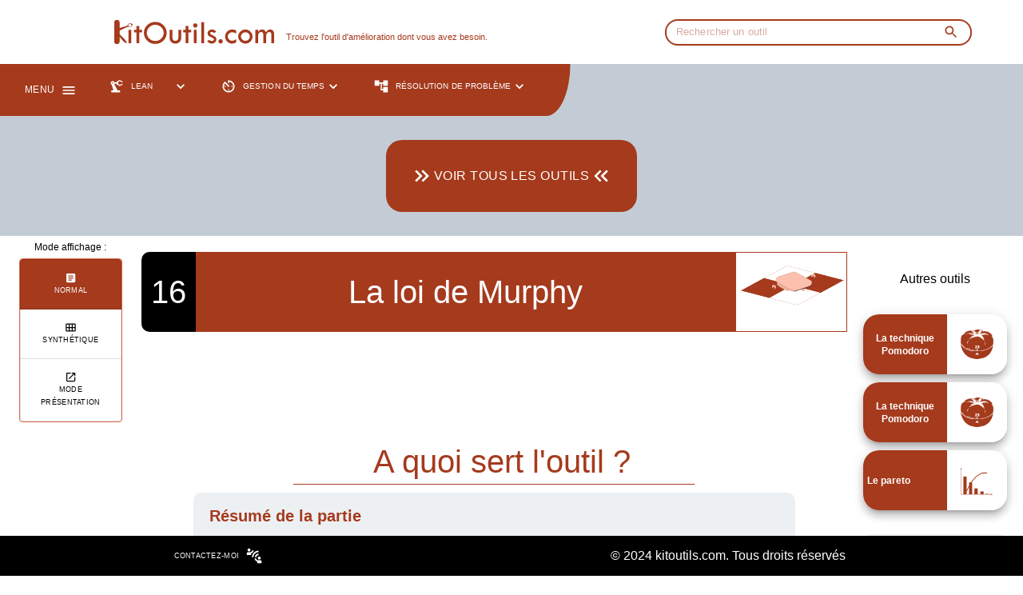

--- FILE ---
content_type: text/html; charset=utf-8
request_url: https://kitoutils.com/outils/la-loi-de-murphy
body_size: 29858
content:
<!DOCTYPE html><html lang="fr"><head><meta charSet="utf-8"/><meta name="viewport" content="initial-scale=1.0, width=device-width"/><title>La loi de Murphy - présentation de la loi du temps</title><meta name="description" content="Description des principes l&#x27;outil avec exemple et modèle - Dans sa forme la plus simple, la loi de Murphy stipule  si quelque chose peut mal tourner, ça ira. La loi de Murphy nous permet de prédire le pire résultat possible et à élaborer un plan d&#x27;urgence qui aide à réduire les conséquences négatives d’un événement."/><link rel="icon" href="/kitoutils.ico"/><meta property="og:url" content="www.kitoutils.com/la-loi-de-murphy"/><meta property="og:image" content="/outils/la-loi-de-murphy.png"/><meta property="og:site_name" content="kitoutils.com"/><meta property="og:title" content="La loi de Murphy"/><meta property="og:description" content="Dans sa forme la plus simple, la loi de Murphy stipule  si quelque chose peut mal tourner, ça ira. La loi de Murphy nous permet de prédire le pire résultat possible et à élaborer un plan d&#x27;urgence qui aide à réduire les conséquences négatives d’un événement."/><meta name="twitter:card" content="summary"/><meta name="twitter:creator" content="Nicolas DEROBERT"/><meta name="next-head-count" content="12"/><script async="" src="https://www.googletagmanager.com/gtag/js?id=G-M8NC185L13"></script><script>
            window.dataLayer = window.dataLayer || [];
            function gtag(){dataLayer.push(arguments);}
            gtag('js', new Date());
            gtag('config', 'G-M8NC185L13', {
              page_path: window.location.pathname,
            });
          </script><script id="Adsense-id" data-ad-client="ca-pub-3848499406324603" async="" strategy="beforeInteractive" src="https://pagead2.googlesyndication.com/pagead/js/adsbygoogle.js"></script><link rel="preload" href="/_next/static/css/0d7fe2f31dd0e346.css" as="style" crossorigin=""/><link rel="stylesheet" href="/_next/static/css/0d7fe2f31dd0e346.css" crossorigin="" data-n-g=""/><link rel="preload" href="/_next/static/css/a71c3c82d517441d.css" as="style" crossorigin=""/><link rel="stylesheet" href="/_next/static/css/a71c3c82d517441d.css" crossorigin="" data-n-p=""/><noscript data-n-css=""></noscript><script defer="" crossorigin="" nomodule="" src="/_next/static/chunks/polyfills-c67a75d1b6f99dc8.js"></script><script defer="" src="/_next/static/chunks/3002.4cbd38d1cd2624b9.js" crossorigin=""></script><script src="/_next/static/chunks/webpack-7e2241b4bae5f9a8.js" defer="" crossorigin=""></script><script src="/_next/static/chunks/framework-2114f3935436c3d0.js" defer="" crossorigin=""></script><script src="/_next/static/chunks/main-cefd6faa44a1f3b7.js" defer="" crossorigin=""></script><script src="/_next/static/chunks/pages/_app-41b6403105a6e764.js" defer="" crossorigin=""></script><script src="/_next/static/chunks/d0447323-56295662a2963d6d.js" defer="" crossorigin=""></script><script src="/_next/static/chunks/3800-bc52f1af640d9c04.js" defer="" crossorigin=""></script><script src="/_next/static/chunks/4647-da29d89ed63250bb.js" defer="" crossorigin=""></script><script src="/_next/static/chunks/4711-5a98f658f5cdc04d.js" defer="" crossorigin=""></script><script src="/_next/static/chunks/1243-49729f7cd520c2f5.js" defer="" crossorigin=""></script><script src="/_next/static/chunks/6137-67037543d37f754f.js" defer="" crossorigin=""></script><script src="/_next/static/chunks/7918-535316bcaae7717b.js" defer="" crossorigin=""></script><script src="/_next/static/chunks/5535-d4824ddb534798ea.js" defer="" crossorigin=""></script><script src="/_next/static/chunks/1571-be24c50029f24e82.js" defer="" crossorigin=""></script><script src="/_next/static/chunks/8957-e2980b56fa60d892.js" defer="" crossorigin=""></script><script src="/_next/static/chunks/pages/outils/%5Bslug%5D-87dd0f3789e42721.js" defer="" crossorigin=""></script><script src="/_next/static/q9If0oBmNvaI0gMnH8cop/_buildManifest.js" defer="" crossorigin=""></script><script src="/_next/static/q9If0oBmNvaI0gMnH8cop/_ssgManifest.js" defer="" crossorigin=""></script></head><body><div id="overlays"></div><div id="__next"><header class="header"><div class="header-container"><div class="header-logo"><a href="/"><img src="/images/kitoutils.svg" alt="accueil"/></a><p>Trouvez l&#x27;outil d&#x27;amélioration dont vous avez besoin.</p></div><div class="heardersearchbar"><style data-emotion="css aoeo82">.css-aoeo82{background-color:#fff;color:rgba(0, 0, 0, 0.87);-webkit-transition:box-shadow 300ms cubic-bezier(0.4, 0, 0.2, 1) 0ms;transition:box-shadow 300ms cubic-bezier(0.4, 0, 0.2, 1) 0ms;border-radius:4px;box-shadow:0px 2px 1px -1px rgba(0,0,0,0.2),0px 1px 1px 0px rgba(0,0,0,0.14),0px 1px 3px 0px rgba(0,0,0,0.12);}</style><form class="MuiPaper-root MuiPaper-elevation MuiPaper-rounded MuiPaper-elevation1 css-aoeo82"><style data-emotion="css-global 1prfaxn">@-webkit-keyframes mui-auto-fill{from{display:block;}}@keyframes mui-auto-fill{from{display:block;}}@-webkit-keyframes mui-auto-fill-cancel{from{display:block;}}@keyframes mui-auto-fill-cancel{from{display:block;}}</style><style data-emotion="css 1imyiyk">.css-1imyiyk{font-family:"Roboto","Helvetica","Arial",sans-serif;font-weight:400;font-size:1rem;line-height:1.4375em;letter-spacing:0.00938em;color:rgba(0, 0, 0, 0.87);box-sizing:border-box;position:relative;cursor:text;display:-webkit-inline-box;display:-webkit-inline-flex;display:-ms-inline-flexbox;display:inline-flex;-webkit-align-items:center;-webkit-box-align:center;-ms-flex-align:center;align-items:center;margin-left:8px;-webkit-flex:1;-ms-flex:1;flex:1;}.css-1imyiyk.Mui-disabled{color:rgba(0, 0, 0, 0.38);cursor:default;}</style><div class="MuiInputBase-root MuiInputBase-colorPrimary css-1imyiyk"><style data-emotion="css mnn31">.css-mnn31{font:inherit;letter-spacing:inherit;color:currentColor;padding:4px 0 5px;border:0;box-sizing:content-box;background:none;height:1.4375em;margin:0;-webkit-tap-highlight-color:transparent;display:block;min-width:0;width:100%;-webkit-animation-name:mui-auto-fill-cancel;animation-name:mui-auto-fill-cancel;-webkit-animation-duration:10ms;animation-duration:10ms;}.css-mnn31::-webkit-input-placeholder{color:currentColor;opacity:0.42;-webkit-transition:opacity 200ms cubic-bezier(0.4, 0, 0.2, 1) 0ms;transition:opacity 200ms cubic-bezier(0.4, 0, 0.2, 1) 0ms;}.css-mnn31::-moz-placeholder{color:currentColor;opacity:0.42;-webkit-transition:opacity 200ms cubic-bezier(0.4, 0, 0.2, 1) 0ms;transition:opacity 200ms cubic-bezier(0.4, 0, 0.2, 1) 0ms;}.css-mnn31:-ms-input-placeholder{color:currentColor;opacity:0.42;-webkit-transition:opacity 200ms cubic-bezier(0.4, 0, 0.2, 1) 0ms;transition:opacity 200ms cubic-bezier(0.4, 0, 0.2, 1) 0ms;}.css-mnn31::-ms-input-placeholder{color:currentColor;opacity:0.42;-webkit-transition:opacity 200ms cubic-bezier(0.4, 0, 0.2, 1) 0ms;transition:opacity 200ms cubic-bezier(0.4, 0, 0.2, 1) 0ms;}.css-mnn31:focus{outline:0;}.css-mnn31:invalid{box-shadow:none;}.css-mnn31::-webkit-search-decoration{-webkit-appearance:none;}label[data-shrink=false]+.MuiInputBase-formControl .css-mnn31::-webkit-input-placeholder{opacity:0!important;}label[data-shrink=false]+.MuiInputBase-formControl .css-mnn31::-moz-placeholder{opacity:0!important;}label[data-shrink=false]+.MuiInputBase-formControl .css-mnn31:-ms-input-placeholder{opacity:0!important;}label[data-shrink=false]+.MuiInputBase-formControl .css-mnn31::-ms-input-placeholder{opacity:0!important;}label[data-shrink=false]+.MuiInputBase-formControl .css-mnn31:focus::-webkit-input-placeholder{opacity:0.42;}label[data-shrink=false]+.MuiInputBase-formControl .css-mnn31:focus::-moz-placeholder{opacity:0.42;}label[data-shrink=false]+.MuiInputBase-formControl .css-mnn31:focus:-ms-input-placeholder{opacity:0.42;}label[data-shrink=false]+.MuiInputBase-formControl .css-mnn31:focus::-ms-input-placeholder{opacity:0.42;}.css-mnn31.Mui-disabled{opacity:1;-webkit-text-fill-color:rgba(0, 0, 0, 0.38);}.css-mnn31:-webkit-autofill{-webkit-animation-duration:5000s;animation-duration:5000s;-webkit-animation-name:mui-auto-fill;animation-name:mui-auto-fill;}</style><input placeholder="Rechercher un outil" type="text" class="MuiInputBase-input css-mnn31" value=""/></div><a href="/outils"><style data-emotion="css klfyup">.css-klfyup{text-align:center;-webkit-flex:0 0 auto;-ms-flex:0 0 auto;flex:0 0 auto;font-size:1.5rem;padding:8px;border-radius:50%;overflow:visible;color:rgba(0, 0, 0, 0.54);-webkit-transition:background-color 150ms cubic-bezier(0.4, 0, 0.2, 1) 0ms;transition:background-color 150ms cubic-bezier(0.4, 0, 0.2, 1) 0ms;padding:10px;}.css-klfyup:hover{background-color:rgba(0, 0, 0, 0.04);}@media (hover: none){.css-klfyup:hover{background-color:transparent;}}.css-klfyup.Mui-disabled{background-color:transparent;color:rgba(0, 0, 0, 0.26);}</style><style data-emotion="css 1pvn5l">.css-1pvn5l{display:-webkit-inline-box;display:-webkit-inline-flex;display:-ms-inline-flexbox;display:inline-flex;-webkit-align-items:center;-webkit-box-align:center;-ms-flex-align:center;align-items:center;-webkit-box-pack:center;-ms-flex-pack:center;-webkit-justify-content:center;justify-content:center;position:relative;box-sizing:border-box;-webkit-tap-highlight-color:transparent;background-color:transparent;outline:0;border:0;margin:0;border-radius:0;padding:0;cursor:pointer;-webkit-user-select:none;-moz-user-select:none;-ms-user-select:none;user-select:none;vertical-align:middle;-moz-appearance:none;-webkit-appearance:none;-webkit-text-decoration:none;text-decoration:none;color:inherit;text-align:center;-webkit-flex:0 0 auto;-ms-flex:0 0 auto;flex:0 0 auto;font-size:1.5rem;padding:8px;border-radius:50%;overflow:visible;color:rgba(0, 0, 0, 0.54);-webkit-transition:background-color 150ms cubic-bezier(0.4, 0, 0.2, 1) 0ms;transition:background-color 150ms cubic-bezier(0.4, 0, 0.2, 1) 0ms;padding:10px;}.css-1pvn5l::-moz-focus-inner{border-style:none;}.css-1pvn5l.Mui-disabled{pointer-events:none;cursor:default;}@media print{.css-1pvn5l{-webkit-print-color-adjust:exact;color-adjust:exact;}}.css-1pvn5l:hover{background-color:rgba(0, 0, 0, 0.04);}@media (hover: none){.css-1pvn5l:hover{background-color:transparent;}}.css-1pvn5l.Mui-disabled{background-color:transparent;color:rgba(0, 0, 0, 0.26);}</style><button class="MuiButtonBase-root MuiIconButton-root MuiIconButton-sizeMedium css-1pvn5l" tabindex="0" type="button" aria-label="search"><style data-emotion="css vubbuv">.css-vubbuv{-webkit-user-select:none;-moz-user-select:none;-ms-user-select:none;user-select:none;width:1em;height:1em;display:inline-block;fill:currentColor;-webkit-flex-shrink:0;-ms-flex-negative:0;flex-shrink:0;-webkit-transition:fill 200ms cubic-bezier(0.4, 0, 0.2, 1) 0ms;transition:fill 200ms cubic-bezier(0.4, 0, 0.2, 1) 0ms;font-size:1.5rem;}</style><svg class="MuiSvgIcon-root MuiSvgIcon-fontSizeMedium css-vubbuv" focusable="false" aria-hidden="true" viewBox="0 0 24 24" data-testid="SearchIcon"><path d="M15.5 14h-.79l-.28-.27C15.41 12.59 16 11.11 16 9.5 16 5.91 13.09 3 9.5 3S3 5.91 3 9.5 5.91 16 9.5 16c1.61 0 3.09-.59 4.23-1.57l.27.28v.79l5 4.99L20.49 19l-4.99-5zm-6 0C7.01 14 5 11.99 5 9.5S7.01 5 9.5 5 14 7.01 14 9.5 11.99 14 9.5 14z"></path></svg></button></a></form></div></div></header><main class="GlobalLayout"><div class="bandeau"><div class="leftmenugauche"></div><aside class="leftmenu"><div class="barmenu"><style data-emotion="css nhn0mh">.css-nhn0mh{font-family:"Roboto","Helvetica","Arial",sans-serif;font-weight:500;font-size:0.9375rem;line-height:1.75;letter-spacing:0.02857em;text-transform:uppercase;min-width:64px;padding:8px 11px;border-radius:4px;-webkit-transition:background-color 250ms cubic-bezier(0.4, 0, 0.2, 1) 0ms,box-shadow 250ms cubic-bezier(0.4, 0, 0.2, 1) 0ms,border-color 250ms cubic-bezier(0.4, 0, 0.2, 1) 0ms,color 250ms cubic-bezier(0.4, 0, 0.2, 1) 0ms;transition:background-color 250ms cubic-bezier(0.4, 0, 0.2, 1) 0ms,box-shadow 250ms cubic-bezier(0.4, 0, 0.2, 1) 0ms,border-color 250ms cubic-bezier(0.4, 0, 0.2, 1) 0ms,color 250ms cubic-bezier(0.4, 0, 0.2, 1) 0ms;color:#1976d2;}.css-nhn0mh:hover{-webkit-text-decoration:none;text-decoration:none;background-color:rgba(25, 118, 210, 0.04);}@media (hover: none){.css-nhn0mh:hover{background-color:transparent;}}.css-nhn0mh.Mui-disabled{color:rgba(0, 0, 0, 0.26);}</style><style data-emotion="css sj49mn">.css-sj49mn{display:-webkit-inline-box;display:-webkit-inline-flex;display:-ms-inline-flexbox;display:inline-flex;-webkit-align-items:center;-webkit-box-align:center;-ms-flex-align:center;align-items:center;-webkit-box-pack:center;-ms-flex-pack:center;-webkit-justify-content:center;justify-content:center;position:relative;box-sizing:border-box;-webkit-tap-highlight-color:transparent;background-color:transparent;outline:0;border:0;margin:0;border-radius:0;padding:0;cursor:pointer;-webkit-user-select:none;-moz-user-select:none;-ms-user-select:none;user-select:none;vertical-align:middle;-moz-appearance:none;-webkit-appearance:none;-webkit-text-decoration:none;text-decoration:none;color:inherit;font-family:"Roboto","Helvetica","Arial",sans-serif;font-weight:500;font-size:0.9375rem;line-height:1.75;letter-spacing:0.02857em;text-transform:uppercase;min-width:64px;padding:8px 11px;border-radius:4px;-webkit-transition:background-color 250ms cubic-bezier(0.4, 0, 0.2, 1) 0ms,box-shadow 250ms cubic-bezier(0.4, 0, 0.2, 1) 0ms,border-color 250ms cubic-bezier(0.4, 0, 0.2, 1) 0ms,color 250ms cubic-bezier(0.4, 0, 0.2, 1) 0ms;transition:background-color 250ms cubic-bezier(0.4, 0, 0.2, 1) 0ms,box-shadow 250ms cubic-bezier(0.4, 0, 0.2, 1) 0ms,border-color 250ms cubic-bezier(0.4, 0, 0.2, 1) 0ms,color 250ms cubic-bezier(0.4, 0, 0.2, 1) 0ms;color:#1976d2;}.css-sj49mn::-moz-focus-inner{border-style:none;}.css-sj49mn.Mui-disabled{pointer-events:none;cursor:default;}@media print{.css-sj49mn{-webkit-print-color-adjust:exact;color-adjust:exact;}}.css-sj49mn:hover{-webkit-text-decoration:none;text-decoration:none;background-color:rgba(25, 118, 210, 0.04);}@media (hover: none){.css-sj49mn:hover{background-color:transparent;}}.css-sj49mn.Mui-disabled{color:rgba(0, 0, 0, 0.26);}</style><button class="MuiButtonBase-root MuiButton-root MuiButton-text MuiButton-textPrimary MuiButton-sizeLarge MuiButton-textSizeLarge MuiButton-root MuiButton-text MuiButton-textPrimary MuiButton-sizeLarge MuiButton-textSizeLarge css-sj49mn" tabindex="0" type="button">Menu<style data-emotion="css 15q2k8z">.css-15q2k8z{display:inherit;margin-right:-4px;margin-left:8px;}.css-15q2k8z>*:nth-of-type(1){font-size:22px;}</style><span class="MuiButton-endIcon MuiButton-iconSizeLarge css-15q2k8z"><style data-emotion="css vubbuv">.css-vubbuv{-webkit-user-select:none;-moz-user-select:none;-ms-user-select:none;user-select:none;width:1em;height:1em;display:inline-block;fill:currentColor;-webkit-flex-shrink:0;-ms-flex-negative:0;flex-shrink:0;-webkit-transition:fill 200ms cubic-bezier(0.4, 0, 0.2, 1) 0ms;transition:fill 200ms cubic-bezier(0.4, 0, 0.2, 1) 0ms;font-size:1.5rem;}</style><svg class="MuiSvgIcon-root MuiSvgIcon-fontSizeMedium css-vubbuv" focusable="false" aria-hidden="true" viewBox="0 0 24 24" data-testid="MenuIcon"><path d="M3 18h18v-2H3v2zm0-5h18v-2H3v2zm0-7v2h18V6H3z"></path></svg></span></button><style data-emotion="css a3xyjy">.css-a3xyjy{z-index:1200;}</style><style data-emotion="css 1ontqvh">.css-1ontqvh{list-style:none;margin:0;padding:0;position:relative;padding-top:8px;padding-bottom:8px;}</style><ul class="MuiList-root MuiList-padding css-1ontqvh"><style data-emotion="css 27xx2q">.css-27xx2q{display:-webkit-box;display:-webkit-flex;display:-ms-flexbox;display:flex;-webkit-box-flex:1;-webkit-flex-grow:1;-ms-flex-positive:1;flex-grow:1;-webkit-box-pack:start;-ms-flex-pack:start;-webkit-justify-content:flex-start;justify-content:flex-start;-webkit-align-items:center;-webkit-box-align:center;-ms-flex-align:center;align-items:center;position:relative;-webkit-text-decoration:none;text-decoration:none;min-width:0;box-sizing:border-box;text-align:left;padding-top:8px;padding-bottom:8px;-webkit-transition:background-color 150ms cubic-bezier(0.4, 0, 0.2, 1) 0ms;transition:background-color 150ms cubic-bezier(0.4, 0, 0.2, 1) 0ms;padding-left:16px;padding-right:16px;}.css-27xx2q:hover{-webkit-text-decoration:none;text-decoration:none;background-color:rgba(0, 0, 0, 0.04);}@media (hover: none){.css-27xx2q:hover{background-color:transparent;}}.css-27xx2q.Mui-selected{background-color:rgba(25, 118, 210, 0.08);}.css-27xx2q.Mui-selected.Mui-focusVisible{background-color:rgba(25, 118, 210, 0.2);}.css-27xx2q.Mui-selected:hover{background-color:rgba(25, 118, 210, 0.12);}@media (hover: none){.css-27xx2q.Mui-selected:hover{background-color:rgba(25, 118, 210, 0.08);}}.css-27xx2q.Mui-focusVisible{background-color:rgba(0, 0, 0, 0.12);}.css-27xx2q.Mui-disabled{opacity:0.38;}</style><style data-emotion="css 1uwabd6">.css-1uwabd6{display:-webkit-inline-box;display:-webkit-inline-flex;display:-ms-inline-flexbox;display:inline-flex;-webkit-align-items:center;-webkit-box-align:center;-ms-flex-align:center;align-items:center;-webkit-box-pack:center;-ms-flex-pack:center;-webkit-justify-content:center;justify-content:center;position:relative;box-sizing:border-box;-webkit-tap-highlight-color:transparent;background-color:transparent;outline:0;border:0;margin:0;border-radius:0;padding:0;cursor:pointer;-webkit-user-select:none;-moz-user-select:none;-ms-user-select:none;user-select:none;vertical-align:middle;-moz-appearance:none;-webkit-appearance:none;-webkit-text-decoration:none;text-decoration:none;color:inherit;display:-webkit-box;display:-webkit-flex;display:-ms-flexbox;display:flex;-webkit-box-flex:1;-webkit-flex-grow:1;-ms-flex-positive:1;flex-grow:1;-webkit-box-pack:start;-ms-flex-pack:start;-webkit-justify-content:flex-start;justify-content:flex-start;-webkit-align-items:center;-webkit-box-align:center;-ms-flex-align:center;align-items:center;position:relative;-webkit-text-decoration:none;text-decoration:none;min-width:0;box-sizing:border-box;text-align:left;padding-top:8px;padding-bottom:8px;-webkit-transition:background-color 150ms cubic-bezier(0.4, 0, 0.2, 1) 0ms;transition:background-color 150ms cubic-bezier(0.4, 0, 0.2, 1) 0ms;padding-left:16px;padding-right:16px;}.css-1uwabd6::-moz-focus-inner{border-style:none;}.css-1uwabd6.Mui-disabled{pointer-events:none;cursor:default;}@media print{.css-1uwabd6{-webkit-print-color-adjust:exact;color-adjust:exact;}}.css-1uwabd6:hover{-webkit-text-decoration:none;text-decoration:none;background-color:rgba(0, 0, 0, 0.04);}@media (hover: none){.css-1uwabd6:hover{background-color:transparent;}}.css-1uwabd6.Mui-selected{background-color:rgba(25, 118, 210, 0.08);}.css-1uwabd6.Mui-selected.Mui-focusVisible{background-color:rgba(25, 118, 210, 0.2);}.css-1uwabd6.Mui-selected:hover{background-color:rgba(25, 118, 210, 0.12);}@media (hover: none){.css-1uwabd6.Mui-selected:hover{background-color:rgba(25, 118, 210, 0.08);}}.css-1uwabd6.Mui-focusVisible{background-color:rgba(0, 0, 0, 0.12);}.css-1uwabd6.Mui-disabled{opacity:0.38;}</style><div class="MuiButtonBase-root MuiListItemButton-root MuiListItemButton-gutters MuiListItemButton-root MuiListItemButton-gutters css-1uwabd6" tabindex="0" role="button"><style data-emotion="css vubbuv">.css-vubbuv{-webkit-user-select:none;-moz-user-select:none;-ms-user-select:none;user-select:none;width:1em;height:1em;display:inline-block;fill:currentColor;-webkit-flex-shrink:0;-ms-flex-negative:0;flex-shrink:0;-webkit-transition:fill 200ms cubic-bezier(0.4, 0, 0.2, 1) 0ms;transition:fill 200ms cubic-bezier(0.4, 0, 0.2, 1) 0ms;font-size:1.5rem;}</style><svg class="MuiSvgIcon-root MuiSvgIcon-fontSizeMedium css-vubbuv" focusable="false" aria-hidden="true" viewBox="0 0 24 24" data-testid="PrecisionManufacturingIcon"><path d="m19.93 8.21-3.6 1.68L14 7.7V6.3l2.33-2.19 3.6 1.68c.38.18.82.01 1-.36.18-.38.01-.82-.36-1L16.65 2.6c-.38-.18-.83-.1-1.13.2l-1.74 1.6c-.18-.24-.46-.4-.78-.4-.55 0-1 .45-1 1v1H8.82C8.34 4.65 6.98 3.73 5.4 4.07c-1.16.25-2.15 1.25-2.36 2.43-.22 1.32.46 2.47 1.48 3.08L7.08 18H4v3h13v-3h-3.62L8.41 8.77c.17-.24.31-.49.41-.77H12v1c0 .55.45 1 1 1 .32 0 .6-.16.78-.4l1.74 1.6c.3.3.75.38 1.13.2l3.92-1.83c.38-.18.54-.62.36-1-.18-.37-.62-.54-1-.36zM6 8c-.55 0-1-.45-1-1s.45-1 1-1 1 .45 1 1-.45 1-1 1z"></path></svg><style data-emotion="css 1tsvksn">.css-1tsvksn{-webkit-flex:1 1 auto;-ms-flex:1 1 auto;flex:1 1 auto;min-width:0;margin-top:4px;margin-bottom:4px;}</style><div class="MuiListItemText-root css-1tsvksn"><style data-emotion="css yb0lig">.css-yb0lig{margin:0;font-family:"Roboto","Helvetica","Arial",sans-serif;font-weight:400;font-size:1rem;line-height:1.5;letter-spacing:0.00938em;display:block;}</style><span class="MuiTypography-root MuiTypography-body1 MuiListItemText-primary css-yb0lig">Lean</span></div><svg class="MuiSvgIcon-root MuiSvgIcon-fontSizeMedium css-vubbuv" focusable="false" aria-hidden="true" viewBox="0 0 24 24" data-testid="ExpandMoreIcon"><path d="M16.59 8.59 12 13.17 7.41 8.59 6 10l6 6 6-6z"></path></svg> </div></ul><style data-emotion="css 1ontqvh">.css-1ontqvh{list-style:none;margin:0;padding:0;position:relative;padding-top:8px;padding-bottom:8px;}</style><ul class="MuiList-root MuiList-padding css-1ontqvh"><style data-emotion="css 27xx2q">.css-27xx2q{display:-webkit-box;display:-webkit-flex;display:-ms-flexbox;display:flex;-webkit-box-flex:1;-webkit-flex-grow:1;-ms-flex-positive:1;flex-grow:1;-webkit-box-pack:start;-ms-flex-pack:start;-webkit-justify-content:flex-start;justify-content:flex-start;-webkit-align-items:center;-webkit-box-align:center;-ms-flex-align:center;align-items:center;position:relative;-webkit-text-decoration:none;text-decoration:none;min-width:0;box-sizing:border-box;text-align:left;padding-top:8px;padding-bottom:8px;-webkit-transition:background-color 150ms cubic-bezier(0.4, 0, 0.2, 1) 0ms;transition:background-color 150ms cubic-bezier(0.4, 0, 0.2, 1) 0ms;padding-left:16px;padding-right:16px;}.css-27xx2q:hover{-webkit-text-decoration:none;text-decoration:none;background-color:rgba(0, 0, 0, 0.04);}@media (hover: none){.css-27xx2q:hover{background-color:transparent;}}.css-27xx2q.Mui-selected{background-color:rgba(25, 118, 210, 0.08);}.css-27xx2q.Mui-selected.Mui-focusVisible{background-color:rgba(25, 118, 210, 0.2);}.css-27xx2q.Mui-selected:hover{background-color:rgba(25, 118, 210, 0.12);}@media (hover: none){.css-27xx2q.Mui-selected:hover{background-color:rgba(25, 118, 210, 0.08);}}.css-27xx2q.Mui-focusVisible{background-color:rgba(0, 0, 0, 0.12);}.css-27xx2q.Mui-disabled{opacity:0.38;}</style><style data-emotion="css 1uwabd6">.css-1uwabd6{display:-webkit-inline-box;display:-webkit-inline-flex;display:-ms-inline-flexbox;display:inline-flex;-webkit-align-items:center;-webkit-box-align:center;-ms-flex-align:center;align-items:center;-webkit-box-pack:center;-ms-flex-pack:center;-webkit-justify-content:center;justify-content:center;position:relative;box-sizing:border-box;-webkit-tap-highlight-color:transparent;background-color:transparent;outline:0;border:0;margin:0;border-radius:0;padding:0;cursor:pointer;-webkit-user-select:none;-moz-user-select:none;-ms-user-select:none;user-select:none;vertical-align:middle;-moz-appearance:none;-webkit-appearance:none;-webkit-text-decoration:none;text-decoration:none;color:inherit;display:-webkit-box;display:-webkit-flex;display:-ms-flexbox;display:flex;-webkit-box-flex:1;-webkit-flex-grow:1;-ms-flex-positive:1;flex-grow:1;-webkit-box-pack:start;-ms-flex-pack:start;-webkit-justify-content:flex-start;justify-content:flex-start;-webkit-align-items:center;-webkit-box-align:center;-ms-flex-align:center;align-items:center;position:relative;-webkit-text-decoration:none;text-decoration:none;min-width:0;box-sizing:border-box;text-align:left;padding-top:8px;padding-bottom:8px;-webkit-transition:background-color 150ms cubic-bezier(0.4, 0, 0.2, 1) 0ms;transition:background-color 150ms cubic-bezier(0.4, 0, 0.2, 1) 0ms;padding-left:16px;padding-right:16px;}.css-1uwabd6::-moz-focus-inner{border-style:none;}.css-1uwabd6.Mui-disabled{pointer-events:none;cursor:default;}@media print{.css-1uwabd6{-webkit-print-color-adjust:exact;color-adjust:exact;}}.css-1uwabd6:hover{-webkit-text-decoration:none;text-decoration:none;background-color:rgba(0, 0, 0, 0.04);}@media (hover: none){.css-1uwabd6:hover{background-color:transparent;}}.css-1uwabd6.Mui-selected{background-color:rgba(25, 118, 210, 0.08);}.css-1uwabd6.Mui-selected.Mui-focusVisible{background-color:rgba(25, 118, 210, 0.2);}.css-1uwabd6.Mui-selected:hover{background-color:rgba(25, 118, 210, 0.12);}@media (hover: none){.css-1uwabd6.Mui-selected:hover{background-color:rgba(25, 118, 210, 0.08);}}.css-1uwabd6.Mui-focusVisible{background-color:rgba(0, 0, 0, 0.12);}.css-1uwabd6.Mui-disabled{opacity:0.38;}</style><div class="MuiButtonBase-root MuiListItemButton-root MuiListItemButton-gutters MuiListItemButton-root MuiListItemButton-gutters css-1uwabd6" tabindex="0" role="button"><style data-emotion="css vubbuv">.css-vubbuv{-webkit-user-select:none;-moz-user-select:none;-ms-user-select:none;user-select:none;width:1em;height:1em;display:inline-block;fill:currentColor;-webkit-flex-shrink:0;-ms-flex-negative:0;flex-shrink:0;-webkit-transition:fill 200ms cubic-bezier(0.4, 0, 0.2, 1) 0ms;transition:fill 200ms cubic-bezier(0.4, 0, 0.2, 1) 0ms;font-size:1.5rem;}</style><svg class="MuiSvgIcon-root MuiSvgIcon-fontSizeMedium css-vubbuv" focusable="false" aria-hidden="true" viewBox="0 0 24 24" data-testid="AvTimerIcon"><path d="M11 17c0 .55.45 1 1 1s1-.45 1-1-.45-1-1-1-1 .45-1 1zm0-14v4h2V5.08c3.39.49 6 3.39 6 6.92 0 3.87-3.13 7-7 7s-7-3.13-7-7c0-1.68.59-3.22 1.58-4.42L12 13l1.41-1.41-6.8-6.8v.02C4.42 6.45 3 9.05 3 12c0 4.97 4.02 9 9 9 4.97 0 9-4.03 9-9s-4.03-9-9-9h-1zm7 9c0-.55-.45-1-1-1s-1 .45-1 1 .45 1 1 1 1-.45 1-1zM6 12c0 .55.45 1 1 1s1-.45 1-1-.45-1-1-1-1 .45-1 1z"></path></svg><style data-emotion="css 1tsvksn">.css-1tsvksn{-webkit-flex:1 1 auto;-ms-flex:1 1 auto;flex:1 1 auto;min-width:0;margin-top:4px;margin-bottom:4px;}</style><div class="MuiListItemText-root css-1tsvksn"><style data-emotion="css yb0lig">.css-yb0lig{margin:0;font-family:"Roboto","Helvetica","Arial",sans-serif;font-weight:400;font-size:1rem;line-height:1.5;letter-spacing:0.00938em;display:block;}</style><span class="MuiTypography-root MuiTypography-body1 MuiListItemText-primary css-yb0lig">Gestion du temps</span></div><svg class="MuiSvgIcon-root MuiSvgIcon-fontSizeMedium css-vubbuv" focusable="false" aria-hidden="true" viewBox="0 0 24 24" data-testid="ExpandMoreIcon"><path d="M16.59 8.59 12 13.17 7.41 8.59 6 10l6 6 6-6z"></path></svg> </div></ul><style data-emotion="css 1ontqvh">.css-1ontqvh{list-style:none;margin:0;padding:0;position:relative;padding-top:8px;padding-bottom:8px;}</style><ul class="MuiList-root MuiList-padding css-1ontqvh"><style data-emotion="css 27xx2q">.css-27xx2q{display:-webkit-box;display:-webkit-flex;display:-ms-flexbox;display:flex;-webkit-box-flex:1;-webkit-flex-grow:1;-ms-flex-positive:1;flex-grow:1;-webkit-box-pack:start;-ms-flex-pack:start;-webkit-justify-content:flex-start;justify-content:flex-start;-webkit-align-items:center;-webkit-box-align:center;-ms-flex-align:center;align-items:center;position:relative;-webkit-text-decoration:none;text-decoration:none;min-width:0;box-sizing:border-box;text-align:left;padding-top:8px;padding-bottom:8px;-webkit-transition:background-color 150ms cubic-bezier(0.4, 0, 0.2, 1) 0ms;transition:background-color 150ms cubic-bezier(0.4, 0, 0.2, 1) 0ms;padding-left:16px;padding-right:16px;}.css-27xx2q:hover{-webkit-text-decoration:none;text-decoration:none;background-color:rgba(0, 0, 0, 0.04);}@media (hover: none){.css-27xx2q:hover{background-color:transparent;}}.css-27xx2q.Mui-selected{background-color:rgba(25, 118, 210, 0.08);}.css-27xx2q.Mui-selected.Mui-focusVisible{background-color:rgba(25, 118, 210, 0.2);}.css-27xx2q.Mui-selected:hover{background-color:rgba(25, 118, 210, 0.12);}@media (hover: none){.css-27xx2q.Mui-selected:hover{background-color:rgba(25, 118, 210, 0.08);}}.css-27xx2q.Mui-focusVisible{background-color:rgba(0, 0, 0, 0.12);}.css-27xx2q.Mui-disabled{opacity:0.38;}</style><style data-emotion="css 1uwabd6">.css-1uwabd6{display:-webkit-inline-box;display:-webkit-inline-flex;display:-ms-inline-flexbox;display:inline-flex;-webkit-align-items:center;-webkit-box-align:center;-ms-flex-align:center;align-items:center;-webkit-box-pack:center;-ms-flex-pack:center;-webkit-justify-content:center;justify-content:center;position:relative;box-sizing:border-box;-webkit-tap-highlight-color:transparent;background-color:transparent;outline:0;border:0;margin:0;border-radius:0;padding:0;cursor:pointer;-webkit-user-select:none;-moz-user-select:none;-ms-user-select:none;user-select:none;vertical-align:middle;-moz-appearance:none;-webkit-appearance:none;-webkit-text-decoration:none;text-decoration:none;color:inherit;display:-webkit-box;display:-webkit-flex;display:-ms-flexbox;display:flex;-webkit-box-flex:1;-webkit-flex-grow:1;-ms-flex-positive:1;flex-grow:1;-webkit-box-pack:start;-ms-flex-pack:start;-webkit-justify-content:flex-start;justify-content:flex-start;-webkit-align-items:center;-webkit-box-align:center;-ms-flex-align:center;align-items:center;position:relative;-webkit-text-decoration:none;text-decoration:none;min-width:0;box-sizing:border-box;text-align:left;padding-top:8px;padding-bottom:8px;-webkit-transition:background-color 150ms cubic-bezier(0.4, 0, 0.2, 1) 0ms;transition:background-color 150ms cubic-bezier(0.4, 0, 0.2, 1) 0ms;padding-left:16px;padding-right:16px;}.css-1uwabd6::-moz-focus-inner{border-style:none;}.css-1uwabd6.Mui-disabled{pointer-events:none;cursor:default;}@media print{.css-1uwabd6{-webkit-print-color-adjust:exact;color-adjust:exact;}}.css-1uwabd6:hover{-webkit-text-decoration:none;text-decoration:none;background-color:rgba(0, 0, 0, 0.04);}@media (hover: none){.css-1uwabd6:hover{background-color:transparent;}}.css-1uwabd6.Mui-selected{background-color:rgba(25, 118, 210, 0.08);}.css-1uwabd6.Mui-selected.Mui-focusVisible{background-color:rgba(25, 118, 210, 0.2);}.css-1uwabd6.Mui-selected:hover{background-color:rgba(25, 118, 210, 0.12);}@media (hover: none){.css-1uwabd6.Mui-selected:hover{background-color:rgba(25, 118, 210, 0.08);}}.css-1uwabd6.Mui-focusVisible{background-color:rgba(0, 0, 0, 0.12);}.css-1uwabd6.Mui-disabled{opacity:0.38;}</style><div class="MuiButtonBase-root MuiListItemButton-root MuiListItemButton-gutters MuiListItemButton-root MuiListItemButton-gutters css-1uwabd6" tabindex="0" role="button"><style data-emotion="css vubbuv">.css-vubbuv{-webkit-user-select:none;-moz-user-select:none;-ms-user-select:none;user-select:none;width:1em;height:1em;display:inline-block;fill:currentColor;-webkit-flex-shrink:0;-ms-flex-negative:0;flex-shrink:0;-webkit-transition:fill 200ms cubic-bezier(0.4, 0, 0.2, 1) 0ms;transition:fill 200ms cubic-bezier(0.4, 0, 0.2, 1) 0ms;font-size:1.5rem;}</style><svg class="MuiSvgIcon-root MuiSvgIcon-fontSizeMedium css-vubbuv" focusable="false" aria-hidden="true" viewBox="0 0 24 24" data-testid="AccountTreeIcon"><path d="M22 11V3h-7v3H9V3H2v8h7V8h2v10h4v3h7v-8h-7v3h-2V8h2v3z"></path></svg><style data-emotion="css 1tsvksn">.css-1tsvksn{-webkit-flex:1 1 auto;-ms-flex:1 1 auto;flex:1 1 auto;min-width:0;margin-top:4px;margin-bottom:4px;}</style><div class="MuiListItemText-root css-1tsvksn"><style data-emotion="css yb0lig">.css-yb0lig{margin:0;font-family:"Roboto","Helvetica","Arial",sans-serif;font-weight:400;font-size:1rem;line-height:1.5;letter-spacing:0.00938em;display:block;}</style><span class="MuiTypography-root MuiTypography-body1 MuiListItemText-primary css-yb0lig">Résolution de problème</span></div><svg class="MuiSvgIcon-root MuiSvgIcon-fontSizeMedium css-vubbuv" focusable="false" aria-hidden="true" viewBox="0 0 24 24" data-testid="ExpandMoreIcon"><path d="M16.59 8.59 12 13.17 7.41 8.59 6 10l6 6 6-6z"></path></svg> </div></ul></div></aside><div class="leftmenudroite"></div><div class="connexion2"><div class="calltoaction"><a href="/outils"><style data-emotion="css nhn0mh">.css-nhn0mh{font-family:"Roboto","Helvetica","Arial",sans-serif;font-weight:500;font-size:0.9375rem;line-height:1.75;letter-spacing:0.02857em;text-transform:uppercase;min-width:64px;padding:8px 11px;border-radius:4px;-webkit-transition:background-color 250ms cubic-bezier(0.4, 0, 0.2, 1) 0ms,box-shadow 250ms cubic-bezier(0.4, 0, 0.2, 1) 0ms,border-color 250ms cubic-bezier(0.4, 0, 0.2, 1) 0ms,color 250ms cubic-bezier(0.4, 0, 0.2, 1) 0ms;transition:background-color 250ms cubic-bezier(0.4, 0, 0.2, 1) 0ms,box-shadow 250ms cubic-bezier(0.4, 0, 0.2, 1) 0ms,border-color 250ms cubic-bezier(0.4, 0, 0.2, 1) 0ms,color 250ms cubic-bezier(0.4, 0, 0.2, 1) 0ms;color:#1976d2;}.css-nhn0mh:hover{-webkit-text-decoration:none;text-decoration:none;background-color:rgba(25, 118, 210, 0.04);}@media (hover: none){.css-nhn0mh:hover{background-color:transparent;}}.css-nhn0mh.Mui-disabled{color:rgba(0, 0, 0, 0.26);}</style><style data-emotion="css sj49mn">.css-sj49mn{display:-webkit-inline-box;display:-webkit-inline-flex;display:-ms-inline-flexbox;display:inline-flex;-webkit-align-items:center;-webkit-box-align:center;-ms-flex-align:center;align-items:center;-webkit-box-pack:center;-ms-flex-pack:center;-webkit-justify-content:center;justify-content:center;position:relative;box-sizing:border-box;-webkit-tap-highlight-color:transparent;background-color:transparent;outline:0;border:0;margin:0;border-radius:0;padding:0;cursor:pointer;-webkit-user-select:none;-moz-user-select:none;-ms-user-select:none;user-select:none;vertical-align:middle;-moz-appearance:none;-webkit-appearance:none;-webkit-text-decoration:none;text-decoration:none;color:inherit;font-family:"Roboto","Helvetica","Arial",sans-serif;font-weight:500;font-size:0.9375rem;line-height:1.75;letter-spacing:0.02857em;text-transform:uppercase;min-width:64px;padding:8px 11px;border-radius:4px;-webkit-transition:background-color 250ms cubic-bezier(0.4, 0, 0.2, 1) 0ms,box-shadow 250ms cubic-bezier(0.4, 0, 0.2, 1) 0ms,border-color 250ms cubic-bezier(0.4, 0, 0.2, 1) 0ms,color 250ms cubic-bezier(0.4, 0, 0.2, 1) 0ms;transition:background-color 250ms cubic-bezier(0.4, 0, 0.2, 1) 0ms,box-shadow 250ms cubic-bezier(0.4, 0, 0.2, 1) 0ms,border-color 250ms cubic-bezier(0.4, 0, 0.2, 1) 0ms,color 250ms cubic-bezier(0.4, 0, 0.2, 1) 0ms;color:#1976d2;}.css-sj49mn::-moz-focus-inner{border-style:none;}.css-sj49mn.Mui-disabled{pointer-events:none;cursor:default;}@media print{.css-sj49mn{-webkit-print-color-adjust:exact;color-adjust:exact;}}.css-sj49mn:hover{-webkit-text-decoration:none;text-decoration:none;background-color:rgba(25, 118, 210, 0.04);}@media (hover: none){.css-sj49mn:hover{background-color:transparent;}}.css-sj49mn.Mui-disabled{color:rgba(0, 0, 0, 0.26);}</style><button class="MuiButtonBase-root MuiButton-root MuiButton-text MuiButton-textPrimary MuiButton-sizeLarge MuiButton-textSizeLarge MuiButton-root MuiButton-text MuiButton-textPrimary MuiButton-sizeLarge MuiButton-textSizeLarge css-sj49mn" tabindex="0" type="button"><style data-emotion="css vubbuv">.css-vubbuv{-webkit-user-select:none;-moz-user-select:none;-ms-user-select:none;user-select:none;width:1em;height:1em;display:inline-block;fill:currentColor;-webkit-flex-shrink:0;-ms-flex-negative:0;flex-shrink:0;-webkit-transition:fill 200ms cubic-bezier(0.4, 0, 0.2, 1) 0ms;transition:fill 200ms cubic-bezier(0.4, 0, 0.2, 1) 0ms;font-size:1.5rem;}</style><svg class="MuiSvgIcon-root MuiSvgIcon-fontSizeMedium s-textsize30 css-vubbuv" focusable="false" aria-hidden="true" viewBox="0 0 24 24" data-testid="KeyboardDoubleArrowRightIcon"><path d="M6.41 6 5 7.41 9.58 12 5 16.59 6.41 18l6-6z"></path><path d="m13 6-1.41 1.41L16.17 12l-4.58 4.59L13 18l6-6z"></path></svg>VOIR TOUS LES OUTILS<svg class="MuiSvgIcon-root MuiSvgIcon-fontSizeMedium s-textsize30 css-vubbuv" focusable="false" aria-hidden="true" viewBox="0 0 24 24" data-testid="KeyboardDoubleArrowLeftIcon"><path d="M17.59 18 19 16.59 14.42 12 19 7.41 17.59 6l-6 6z"></path><path d="m11 18 1.41-1.41L7.83 12l4.58-4.59L11 6l-6 6z"></path></svg></button></a></div></div><div></div><div></div></div><section class="outildetail" style="transform:translateX(-100vw) translateZ(0)"><div class="affichageandcard"><div class="customarea"><div class="paramaffichage"><p>Mode affichage :</p><style data-emotion="css df8p9o">.css-df8p9o{display:-webkit-inline-box;display:-webkit-inline-flex;display:-ms-inline-flexbox;display:inline-flex;border-radius:4px;-webkit-flex-direction:column;-ms-flex-direction:column;flex-direction:column;width:100%;}.css-df8p9o .MuiToggleButtonGroup-grouped:not(:first-of-type){margin-top:-1px;border-top:1px solid transparent;border-top-left-radius:0;border-top-right-radius:0;}.css-df8p9o .MuiToggleButtonGroup-grouped:not(:last-of-type){border-bottom-left-radius:0;border-bottom-right-radius:0;}.css-df8p9o .MuiToggleButtonGroup-grouped.Mui-selected+.MuiToggleButtonGroup-grouped.Mui-selected{border-top:0;margin-top:0;}</style><div role="group" class="MuiToggleButtonGroup-root MuiToggleButtonGroup-vertical MuiToggleButtonGroup-fullWidth affichage css-df8p9o"><style data-emotion="css 185wru7">.css-185wru7{font-family:"Roboto","Helvetica","Arial",sans-serif;font-weight:500;font-size:0.9375rem;line-height:1.75;letter-spacing:0.02857em;text-transform:uppercase;border-radius:4px;padding:15px;border:1px solid rgba(0, 0, 0, 0.12);color:rgba(0, 0, 0, 0.54);width:100%;}.css-185wru7.Mui-disabled{color:rgba(0, 0, 0, 0.26);border:1px solid rgba(0, 0, 0, 0.12);}.css-185wru7:hover{-webkit-text-decoration:none;text-decoration:none;background-color:rgba(0, 0, 0, 0.04);}@media (hover: none){.css-185wru7:hover{background-color:transparent;}}.css-185wru7.Mui-selected{color:#1976d2;background-color:rgba(25, 118, 210, 0.08);}.css-185wru7.Mui-selected:hover{background-color:rgba(25, 118, 210, 0.12);}@media (hover: none){.css-185wru7.Mui-selected:hover{background-color:rgba(25, 118, 210, 0.08);}}</style><style data-emotion="css 1ozch5t">.css-1ozch5t{display:-webkit-inline-box;display:-webkit-inline-flex;display:-ms-inline-flexbox;display:inline-flex;-webkit-align-items:center;-webkit-box-align:center;-ms-flex-align:center;align-items:center;-webkit-box-pack:center;-ms-flex-pack:center;-webkit-justify-content:center;justify-content:center;position:relative;box-sizing:border-box;-webkit-tap-highlight-color:transparent;background-color:transparent;outline:0;border:0;margin:0;border-radius:0;padding:0;cursor:pointer;-webkit-user-select:none;-moz-user-select:none;-ms-user-select:none;user-select:none;vertical-align:middle;-moz-appearance:none;-webkit-appearance:none;-webkit-text-decoration:none;text-decoration:none;color:inherit;font-family:"Roboto","Helvetica","Arial",sans-serif;font-weight:500;font-size:0.9375rem;line-height:1.75;letter-spacing:0.02857em;text-transform:uppercase;border-radius:4px;padding:15px;border:1px solid rgba(0, 0, 0, 0.12);color:rgba(0, 0, 0, 0.54);width:100%;}.css-1ozch5t::-moz-focus-inner{border-style:none;}.css-1ozch5t.Mui-disabled{pointer-events:none;cursor:default;}@media print{.css-1ozch5t{-webkit-print-color-adjust:exact;color-adjust:exact;}}.css-1ozch5t.Mui-disabled{color:rgba(0, 0, 0, 0.26);border:1px solid rgba(0, 0, 0, 0.12);}.css-1ozch5t:hover{-webkit-text-decoration:none;text-decoration:none;background-color:rgba(0, 0, 0, 0.04);}@media (hover: none){.css-1ozch5t:hover{background-color:transparent;}}.css-1ozch5t.Mui-selected{color:#1976d2;background-color:rgba(25, 118, 210, 0.08);}.css-1ozch5t.Mui-selected:hover{background-color:rgba(25, 118, 210, 0.12);}@media (hover: none){.css-1ozch5t.Mui-selected:hover{background-color:rgba(25, 118, 210, 0.08);}}</style><button class="MuiButtonBase-root MuiToggleButton-root Mui-selected MuiToggleButton-fullWidth MuiToggleButton-sizeLarge MuiToggleButton-primary MuiToggleButtonGroup-grouped MuiToggleButtonGroup-groupedVertical css-1ozch5t" tabindex="0" type="button" value="normal" aria-pressed="true"><style data-emotion="css vubbuv">.css-vubbuv{-webkit-user-select:none;-moz-user-select:none;-ms-user-select:none;user-select:none;width:1em;height:1em;display:inline-block;fill:currentColor;-webkit-flex-shrink:0;-ms-flex-negative:0;flex-shrink:0;-webkit-transition:fill 200ms cubic-bezier(0.4, 0, 0.2, 1) 0ms;transition:fill 200ms cubic-bezier(0.4, 0, 0.2, 1) 0ms;font-size:1.5rem;}</style><svg class="MuiSvgIcon-root MuiSvgIcon-fontSizeMedium css-vubbuv" focusable="false" aria-hidden="true" viewBox="0 0 24 24" data-testid="ArticleIcon"><path d="M19 3H5c-1.1 0-2 .9-2 2v14c0 1.1.9 2 2 2h14c1.1 0 2-.9 2-2V5c0-1.1-.9-2-2-2zm-5 14H7v-2h7v2zm3-4H7v-2h10v2zm0-4H7V7h10v2z"></path></svg>Normal</button><button class="MuiButtonBase-root MuiToggleButton-root MuiToggleButton-fullWidth MuiToggleButton-sizeLarge MuiToggleButton-primary MuiToggleButtonGroup-grouped MuiToggleButtonGroup-groupedVertical css-1ozch5t" tabindex="0" type="button" value="card" aria-pressed="false"><svg class="MuiSvgIcon-root MuiSvgIcon-fontSizeMedium css-vubbuv" focusable="false" aria-hidden="true" viewBox="0 0 24 24" data-testid="CalendarViewMonthIcon"><path d="M20 4H4c-1.1 0-2 .9-2 2v12c0 1.1.9 2 2 2h16c1.1 0 2-.9 2-2V6c0-1.1-.9-2-2-2zM8 11H4V6h4v5zm6 0h-4V6h4v5zm6 0h-4V6h4v5zM8 18H4v-5h4v5zm6 0h-4v-5h4v5zm6 0h-4v-5h4v5z"></path></svg>Synthétique</button><button class="MuiButtonBase-root MuiToggleButton-root MuiToggleButton-fullWidth MuiToggleButton-sizeLarge MuiToggleButton-primary MuiToggleButtonGroup-grouped MuiToggleButtonGroup-groupedVertical css-1ozch5t" tabindex="0" type="button" value="slide" aria-pressed="false"><svg class="MuiSvgIcon-root MuiSvgIcon-fontSizeMedium css-vubbuv" focusable="false" aria-hidden="true" viewBox="0 0 24 24" data-testid="LaunchIcon"><path d="M19 19H5V5h7V3H5c-1.11 0-2 .9-2 2v14c0 1.1.89 2 2 2h14c1.1 0 2-.9 2-2v-7h-2v7zM14 3v2h3.59l-9.83 9.83 1.41 1.41L19 6.41V10h2V3h-7z"></path></svg>Mode présentation</button></div></div><div class="telechargementmemo"> <div class="linkarea"> </div></div><div class="telechargementmodel"><div class="linkarea"></div></div></div><section class="card"><div class="title"><div class="number"><p>16</p></div><div class="title-header"><h1>La loi de Murphy</h1></div><div class="imagecontainer"><img src="/images/outils/la-loi-de-murphy.png" alt="La loi de Murphy" class="image"/></div></div><div class="paramfiltre"></div><div class=""><div></div><div><div class="fullcontent"><div class="cadre cadre-quoi" id="quoi"><h2>A quoi sert l&#x27;outil ?</h2><nav class="page-outline"><ol class="toc-level toc-level-1"><li class="toc-item toc-item-h3"><a class="page-link page-link-h3" href="#que-dit-la-loi-de-murphy">Que dit la loi de Murphy?</a></li><li class="toc-item toc-item-h3"><a class="page-link page-link-h3" href="#origine-de-la-loi-de-murphy">Origine de la loi de Murphy</a></li></ol></nav>
<section><h3 id="que-dit-la-loi-de-murphy">Que dit la loi de Murphy?</h3><p>Dans sa forme la plus simple, la loi de Murphy stipule : <strong>si quelque chose peut mal tourner, cela arrivera</strong>.  Cependant, la loi originale a été étendue au fil du temps pour couvrir des domaines spécialisés:</p><ul>
<li><strong>Planification de projet</strong>: si quelque chose peut mal tourner cela se passera, généralement au moment le moins opportun.</li>
<li><strong>Erreur humaine</strong> : si quelqu&#x27;un peut se tromper, il le fera.</li>
<li><strong>Évaluation des risques</strong> : si plusieurs choses peuvent mal tourner, c&#x27;est celle que vous aimeriez le moins voir venir qui tournera mal</li>
</ul></section>
<section><h3 id="origine-de-la-loi-de-murphy">Origine de la loi de Murphy</h3><p>Edward J Murphy était major dans l&#x27;US Air Force pendant la seconde guerre mondiale. Il travaillait dans le développement de systèmes de tests  de la tolérance humaine à la décélération.. Comme une grande partie de son travail consistait à tester des conceptions expérimentales, il était souvent confronté à des choses qui ne se déroulaient pas exactement comme prévu. Les chercheurs diffèrent sur les mots précis qui ont été utilisés à l&#x27;origine lorsque l&#x27;expression &quot;loi de Murphy&quot; a été inventée pour la première fois, mais le sens est clair.</p></section></div></div><div class="fullcontent"> <div class="cadre cadre-pourquoi" id="pourquoi"><h2>Pourquoi utiliser l&#x27;outil ?</h2><nav class="page-outline"><ol class="toc-level toc-level-1"><li class="toc-item toc-item-h3"><a class="page-link page-link-h3" href="#pourquoi-utiliser-la-loi-de-murphy">Pourquoi utiliser la loi de Murphy?</a></li><li class="toc-item toc-item-h3"><a class="page-link page-link-h3" href="#que-nous-enseigne-la-loi-de-murphy-">Que nous enseigne la loi de Murphy ?</a></li></ol></nav>
<section><h3 id="pourquoi-utiliser-la-loi-de-murphy">Pourquoi utiliser la loi de Murphy?</h3><p>La loi de Murphy nous permet de prédire le pire résultat possible et d&#x27;élaborer un plan d&#x27;urgence qui aide à réduire les conséquences négatives d’un événement.</p></section>
<section><h3 id="que-nous-enseigne-la-loi-de-murphy-">Que nous enseigne la loi de Murphy ?</h3><ul>
<li>La loi de Murphy nous fait prendre conscience que statistiquement plus un processus se produit, plus il y a de chances que des événements erratiques se produisent. La loi normale montre très bien ce phénomène.</li>
<li>Elle nous montre également que nous sommes plus enclins à être marqués par des événements improbables et négatifs que par des événements improbables et positifs.</li>
<li>La loi de Murphy nous permet également de prendre conscience que tout événement important et grave entraîne une situation de stress qui  peut être à l&#x27;origine de nouveaux enchaînements dramatiques.</li>
</ul></section></div></div><div class="fullcontent"><div class="cadre cadre-comment" id="comment"><h2>Etapes et conseils d&#x27;utilisation</h2><nav class="page-outline"><ol class="toc-level toc-level-1"><li class="toc-item toc-item-h3"><a class="page-link page-link-h3" href="#comment-se-préparer-à-la-loi-de-murphy-">Comment se préparer à la loi de Murphy ?</a><ol class="toc-level toc-level-2"><li class="toc-item toc-item-h4"><a class="page-link page-link-h4" href="#lanticipation-matériellle">L&#x27;anticipation matériellle</a><ol class="toc-level toc-level-3"><li class="toc-item toc-item-h5"><a class="page-link page-link-h5" href="#etape-1--identifiez-tout-ce-qui-est-réellement-important-dans-la-situation">Etape 1 : identifiez tout ce qui est réellement important dans la situation:</a></li><li class="toc-item toc-item-h5"><a class="page-link page-link-h5" href="#étape-2--identifiez-les-risques-évidents">Étape 2 : identifiez les risques évidents:</a></li><li class="toc-item toc-item-h5"><a class="page-link page-link-h5" href="#etape-3--prenez-des-contre-mesures">Etape 3 : Prenez des contre-mesures:</a></li></ol></li><li class="toc-item toc-item-h4"><a class="page-link page-link-h4" href="#la-préparation-mentale">La préparation mentale:</a><ol class="toc-level toc-level-3"><li class="toc-item toc-item-h5"><a class="page-link page-link-h5" href="#étape-1-préparez-la-situation-à-risque">Étape 1: Préparez la situation à risque</a></li><li class="toc-item toc-item-h5"><a class="page-link page-link-h5" href="#étape-2--identifiez-les-risques">Étape 2 : Identifiez les risques</a></li><li class="toc-item toc-item-h5"><a class="page-link page-link-h5" href="#étape-3-réaliser-lévénement-que-vous-redoutez">Étape 3: Réaliser l’événement que vous redoutez</a></li><li class="toc-item toc-item-h5"><a class="page-link page-link-h5" href="#étape-4--appréciez-les-dégâts">Étape 4 : Appréciez les dégâts</a></li></ol></li></ol></li></ol></nav>
<section><h3 id="comment-se-préparer-à-la-loi-de-murphy-">Comment se préparer à la loi de Murphy ?</h3><p>Il y a deux grandes manières de se préparer à l&#x27;inattendu. Il y a tout d&#x27;abord la **préparation mentale **qui permet de gérer l&#x27;état de stress et de sidération lorsque l&#x27;événement survient. La deuxième manière est la <strong>préparation matérielle</strong> qui permet de prévenir l&#x27;apparition du problème ou tout du moins d’en diminuer les conséquences.</p><section><h4 id="lanticipation-matériellle">L&#x27;anticipation matériellle</h4><p>Face à une situation à risque l&#x27;idéal est d&#x27;anticiper l&#x27;apparition du problème et de prendre des contre-mesures.</p><section><h5 id="etape-1--identifiez-tout-ce-qui-est-réellement-important-dans-la-situation">Etape 1 : <strong>identifiez tout ce qui est réellement important</strong> dans la situation:</h5><p>Imaginons que vous allez vous marier. En ce qui concerne les préparatifs toutes les choses n&#x27;ont pas la même importance. Le jour J il sera bien évidemment plus grave doublier les alliances que d&#x27;oublier une décoration de table.
Il vous faut donc identifier les 3 à 5 choses les plus importantes dans votre situation.</p><p>La meilleure manière d&#x27;identifier ce qui est important est d&#x27;utiliser le <a href="/outils/le-pareto">Pareto</a>.</p></section><section><h5 id="étape-2--identifiez-les-risques-évidents">Étape 2 : identifiez les risques évidents:</h5><p>Identifiez quels sont les risques les plus probables et les plus graves.</p><p>Par exemple, il est probable que la petite fille de deux ans fasse tomber les alliances. Il est probable que Sylvain le témoin ait du retard.</p><p>Par exemple ,il est probable qu&#x27;il pleuve. Il est probable que Sylvain le témoin ait du retard.</p></section><section><h5 id="etape-3--prenez-des-contre-mesures">Etape 3 : Prenez des <strong>contre-mesures</strong>:</h5><p>Imaginez tout ce qui pourra permettre d&#x27;éviter l&#x27;accident où les incidents, par exemple en réfléchissant par avance et en prévoyant une autre organisation dans un lieu abrité en cas d&#x27;intempérie. Afin de limiter les risques de retard faites  en sorte que votre  témoin loge sur place.</p><p>Note : Pour réaliser ces étapes vous pouvez utiliser une simple feuille de papier et dessiner un **tableau **ou encore représenter la situation et les événements sous forme de graphique.</p></section></section><section><h4 id="la-préparation-mentale">La préparation mentale:</h4><p>Vous vous sentez peut-être stressé lorsque des événements auxquels vous ne vous attendiez pas se produisent. Cela bien que parfaitement normal peut avoir des conséquences très négatives sur la gestion des événements.  Heureusement, il est possible de s&#x27;y préparer. Il ne s&#x27;agit pas ici de prévenir l&#x27;apparition du problème. Il s&#x27;agit de gérer votre mode de réaction.</p><p>Notez bien que ce n&#x27;est pas  l&#x27;événement en lui-même que vous redoutez mais bien ses <strong>conséquences</strong>.</p><p>La technique consiste à mentaliser le déroulement des événements et ses conséquences plusieurs fois de façon à ce que le cerveau soit préparé. Vous pourrez alors  définir la réaction idéale que vous voulez avoir face à l&#x27;événement.</p><p>Pour illustrer cela, prenons l&#x27;exemple de la tartine de beurre.</p><section><h5 id="étape-1-préparez-la-situation-à-risque">Étape 1: Préparez la <strong>situation à risque</strong></h5><p>Beurrez votre tartine.</p></section><section><h5 id="étape-2--identifiez-les-risques">Étape 2 : Identifiez les <strong>risques</strong></h5><p>Pensez à plusieurs choses qui pourraient mal se passer avec cette tartine.</p><p>Par exemple, votre tartine peut tomber sur le rapport que vous vous apprêtiez à remettre à votre patron. Autre exemple, la tartine tombe sur votre belle chemise et c&#x27;est la seule que vous avez à l&#x27;hôtel avant de vous rendre chez un client important.</p></section><section><h5 id="étape-3-réaliser-lévénement-que-vous-redoutez">Étape 3: Réaliser l’événement que vous redoutez</h5><p>Laissez tomber la tartine sur votre chemise, ou faites semblant.</p></section><section><h5 id="étape-4--appréciez-les-dégâts">Étape 4 : Appréciez les <strong>dégâts</strong></h5><p>Constatez ce qui vient de se produire en regardant en détail les conséquences.  Une belle tache sur votre chemise.  **Respirez **un bon coup et dites-vous : “J&#x27;étais sûr que cela allait arriver”.  Souriez. Parfait ! Vous êtes en contrôle de votre réaction.</p></section></section></section></div></div><div class="fullcontent"><div class="cadre cadre-exemple"><h2>Des exemples pour comprendre plus vite...</h2><nav class="page-outline"><ol class="toc-level toc-level-1"><li class="toc-item toc-item-h3"><a class="page-link page-link-h3" href="#application-de-la-loi-de-murphy-dans-la-gestion-du-temps">Application de la loi de Murphy dans la gestion du temps</a></li><li class="toc-item toc-item-h3"><a class="page-link page-link-h3" href="#autre-exemples-dapplication-de-la-loi-de-murphy">Autre exemples d&#x27;application de la loi de Murphy</a></li></ol></nav>
<section><h3 id="application-de-la-loi-de-murphy-dans-la-gestion-du-temps">Application de la loi de Murphy dans la gestion du temps</h3><p><em>« Tout ce qui peut mal tourner, va mal tourner. » (« Anything that can go wrong, will go wrong » en anglais).</em></p><p>Nous avons souvent tendance à sous-évaluer la durée d&#x27;une tâche car nous imaginons le déroulement de celle-ci dans un idéal, c&#x27;est-à-dire sans compter les interruptions et sans compter les difficultés de réalisation.  En conséquence, il est souvent conseillé de rajouter 5 à 10 % de temps supplémentaire à la durée de réalisation idéal de la tâche.</p></section>
<section><h3 id="autre-exemples-dapplication-de-la-loi-de-murphy">Autre exemples d&#x27;application de la loi de Murphy</h3><ul>
<li>Lorsque le pain tombe, il atterrit toujours côté beurre vers le bas</li>
<li>Lorsque vous lavez votre voiture, il pleuvra tout de suite</li>
<li>Lorsque vous faites la queue, l&#x27;autre file avancera toujours plus vite que la vôtre</li>
<li>L&#x27;image du livre de cuisine ne correspond jamais au résultat final</li>
<li>Le jour où vos chiffres sortiront au loto, ce sera la seule fois où vous ne les aurez pas joués</li>
</ul></section></div></div></div> </div><section class="content"><div class="howarea"><p>Vous avez encore des questions sur cet outil ? </p><p> Ne restez pas sans réponse ! Contactez moi!</p><style data-emotion="css 1j5nsw1">.css-1j5nsw1{position:relative;display:-webkit-box;display:-webkit-flex;display:-ms-flexbox;display:flex;-webkit-align-items:center;-webkit-box-align:center;-ms-flex-align:center;align-items:center;-webkit-box-pack:center;-ms-flex-pack:center;-webkit-justify-content:center;justify-content:center;-webkit-flex-shrink:0;-ms-flex-negative:0;flex-shrink:0;width:40px;height:40px;font-family:"Roboto","Helvetica","Arial",sans-serif;font-size:1.25rem;line-height:1;border-radius:50%;overflow:hidden;-webkit-user-select:none;-moz-user-select:none;-ms-user-select:none;user-select:none;width:76px;height:76px;}</style><div class="MuiAvatar-root MuiAvatar-circular avatar css-1j5nsw1"><style data-emotion="css 1hy9t21">.css-1hy9t21{width:100%;height:100%;text-align:center;object-fit:cover;color:transparent;text-indent:10000px;}</style><img alt="Nicolas DEROBERT" src="/images/generique/nicolas-derobert/moi-d.png" class="MuiAvatar-img css-1hy9t21"/></div><p class="nicolas">Nicolas DEROBERT</p><div class="mailarea"><input readonly="" value="derobert.pro@gmail.com"/><style data-emotion="css 1n5d2f9">.css-1n5d2f9{max-width:100%;font-family:"Roboto","Helvetica","Arial",sans-serif;font-size:0.8125rem;display:-webkit-inline-box;display:-webkit-inline-flex;display:-ms-inline-flexbox;display:inline-flex;-webkit-align-items:center;-webkit-box-align:center;-ms-flex-align:center;align-items:center;-webkit-box-pack:center;-ms-flex-pack:center;-webkit-justify-content:center;justify-content:center;height:32px;color:rgba(0, 0, 0, 0.87);background-color:rgba(0, 0, 0, 0.08);border-radius:16px;white-space:nowrap;-webkit-transition:background-color 300ms cubic-bezier(0.4, 0, 0.2, 1) 0ms,box-shadow 300ms cubic-bezier(0.4, 0, 0.2, 1) 0ms;transition:background-color 300ms cubic-bezier(0.4, 0, 0.2, 1) 0ms,box-shadow 300ms cubic-bezier(0.4, 0, 0.2, 1) 0ms;cursor:unset;outline:0;-webkit-text-decoration:none;text-decoration:none;border:0;padding:0;vertical-align:middle;box-sizing:border-box;-webkit-user-select:none;-moz-user-select:none;-ms-user-select:none;user-select:none;-webkit-tap-highlight-color:transparent;cursor:pointer;}.css-1n5d2f9.Mui-disabled{opacity:0.38;pointer-events:none;}.css-1n5d2f9 .MuiChip-avatar{margin-left:5px;margin-right:-6px;width:24px;height:24px;color:#616161;font-size:0.75rem;}.css-1n5d2f9 .MuiChip-avatarColorPrimary{color:#fff;background-color:#1565c0;}.css-1n5d2f9 .MuiChip-avatarColorSecondary{color:#fff;background-color:#7b1fa2;}.css-1n5d2f9 .MuiChip-avatarSmall{margin-left:4px;margin-right:-4px;width:18px;height:18px;font-size:0.625rem;}.css-1n5d2f9 .MuiChip-icon{margin-left:5px;margin-right:-6px;color:#616161;}.css-1n5d2f9 .MuiChip-deleteIcon{-webkit-tap-highlight-color:transparent;color:rgba(0, 0, 0, 0.26);font-size:22px;cursor:pointer;margin:0 5px 0 -6px;}.css-1n5d2f9 .MuiChip-deleteIcon:hover{color:rgba(0, 0, 0, 0.4);}.css-1n5d2f9:hover{background-color:rgba(0, 0, 0, 0.12);}.css-1n5d2f9.Mui-focusVisible{background-color:rgba(0, 0, 0, 0.2);}.css-1n5d2f9:active{box-shadow:0px 2px 1px -1px rgba(0,0,0,0.2),0px 1px 1px 0px rgba(0,0,0,0.14),0px 1px 3px 0px rgba(0,0,0,0.12);}</style><style data-emotion="css kqdgoz">.css-kqdgoz{display:-webkit-inline-box;display:-webkit-inline-flex;display:-ms-inline-flexbox;display:inline-flex;-webkit-align-items:center;-webkit-box-align:center;-ms-flex-align:center;align-items:center;-webkit-box-pack:center;-ms-flex-pack:center;-webkit-justify-content:center;justify-content:center;position:relative;box-sizing:border-box;-webkit-tap-highlight-color:transparent;background-color:transparent;outline:0;border:0;margin:0;border-radius:0;padding:0;cursor:pointer;-webkit-user-select:none;-moz-user-select:none;-ms-user-select:none;user-select:none;vertical-align:middle;-moz-appearance:none;-webkit-appearance:none;-webkit-text-decoration:none;text-decoration:none;color:inherit;max-width:100%;font-family:"Roboto","Helvetica","Arial",sans-serif;font-size:0.8125rem;display:-webkit-inline-box;display:-webkit-inline-flex;display:-ms-inline-flexbox;display:inline-flex;-webkit-align-items:center;-webkit-box-align:center;-ms-flex-align:center;align-items:center;-webkit-box-pack:center;-ms-flex-pack:center;-webkit-justify-content:center;justify-content:center;height:32px;color:rgba(0, 0, 0, 0.87);background-color:rgba(0, 0, 0, 0.08);border-radius:16px;white-space:nowrap;-webkit-transition:background-color 300ms cubic-bezier(0.4, 0, 0.2, 1) 0ms,box-shadow 300ms cubic-bezier(0.4, 0, 0.2, 1) 0ms;transition:background-color 300ms cubic-bezier(0.4, 0, 0.2, 1) 0ms,box-shadow 300ms cubic-bezier(0.4, 0, 0.2, 1) 0ms;cursor:unset;outline:0;-webkit-text-decoration:none;text-decoration:none;border:0;padding:0;vertical-align:middle;box-sizing:border-box;-webkit-user-select:none;-moz-user-select:none;-ms-user-select:none;user-select:none;-webkit-tap-highlight-color:transparent;cursor:pointer;}.css-kqdgoz::-moz-focus-inner{border-style:none;}.css-kqdgoz.Mui-disabled{pointer-events:none;cursor:default;}@media print{.css-kqdgoz{-webkit-print-color-adjust:exact;color-adjust:exact;}}.css-kqdgoz.Mui-disabled{opacity:0.38;pointer-events:none;}.css-kqdgoz .MuiChip-avatar{margin-left:5px;margin-right:-6px;width:24px;height:24px;color:#616161;font-size:0.75rem;}.css-kqdgoz .MuiChip-avatarColorPrimary{color:#fff;background-color:#1565c0;}.css-kqdgoz .MuiChip-avatarColorSecondary{color:#fff;background-color:#7b1fa2;}.css-kqdgoz .MuiChip-avatarSmall{margin-left:4px;margin-right:-4px;width:18px;height:18px;font-size:0.625rem;}.css-kqdgoz .MuiChip-icon{margin-left:5px;margin-right:-6px;color:#616161;}.css-kqdgoz .MuiChip-deleteIcon{-webkit-tap-highlight-color:transparent;color:rgba(0, 0, 0, 0.26);font-size:22px;cursor:pointer;margin:0 5px 0 -6px;}.css-kqdgoz .MuiChip-deleteIcon:hover{color:rgba(0, 0, 0, 0.4);}.css-kqdgoz:hover{background-color:rgba(0, 0, 0, 0.12);}.css-kqdgoz.Mui-focusVisible{background-color:rgba(0, 0, 0, 0.2);}.css-kqdgoz:active{box-shadow:0px 2px 1px -1px rgba(0,0,0,0.2),0px 1px 1px 0px rgba(0,0,0,0.14),0px 1px 3px 0px rgba(0,0,0,0.12);}</style><div class="MuiButtonBase-root MuiChip-root MuiChip-sizeMedium MuiChip-colorDefault MuiChip-clickable MuiChip-clickableColorDefault MuiChip-Default chip css-kqdgoz" tabindex="0" role="button"><style data-emotion="css vubbuv">.css-vubbuv{-webkit-user-select:none;-moz-user-select:none;-ms-user-select:none;user-select:none;width:1em;height:1em;display:inline-block;fill:currentColor;-webkit-flex-shrink:0;-ms-flex-negative:0;flex-shrink:0;-webkit-transition:fill 200ms cubic-bezier(0.4, 0, 0.2, 1) 0ms;transition:fill 200ms cubic-bezier(0.4, 0, 0.2, 1) 0ms;font-size:1.5rem;}</style><svg class="MuiSvgIcon-root MuiSvgIcon-fontSizeMedium MuiChip-icon MuiChip-iconMedium MuiChip-iconColorDefault css-vubbuv" focusable="false" aria-hidden="true" viewBox="0 0 24 24" data-testid="ContentCopyIcon"><path d="M16 1H4c-1.1 0-2 .9-2 2v14h2V3h12V1zm3 4H8c-1.1 0-2 .9-2 2v14c0 1.1.9 2 2 2h11c1.1 0 2-.9 2-2V7c0-1.1-.9-2-2-2zm0 16H8V7h11v14z"></path></svg><style data-emotion="css 9iedg7">.css-9iedg7{overflow:hidden;text-overflow:ellipsis;padding-left:12px;padding-right:12px;white-space:nowrap;}</style><span class="MuiChip-label MuiChip-labelMedium css-9iedg7">Copier l&#x27;adresse mail</span></div></div><p></p></div></section></section></div><aside class="fiche-aside-right"> <p>Autres outils </p><ul><div class="small-card-link"><a href="/outils/la-technique-pomodoro"><style data-emotion="css i6bazn">.css-i6bazn{overflow:hidden;}</style><style data-emotion="css 1qo83wj">.css-1qo83wj{background-color:#fff;color:rgba(0, 0, 0, 0.87);-webkit-transition:box-shadow 300ms cubic-bezier(0.4, 0, 0.2, 1) 0ms;transition:box-shadow 300ms cubic-bezier(0.4, 0, 0.2, 1) 0ms;border-radius:4px;box-shadow:0px 5px 5px -3px rgba(0,0,0,0.2),0px 8px 10px 1px rgba(0,0,0,0.14),0px 3px 14px 2px rgba(0,0,0,0.12);overflow:hidden;}</style><div class="MuiPaper-root MuiPaper-elevation MuiPaper-rounded MuiPaper-elevation8 MuiCard-root small-card css-1qo83wj"><style data-emotion="css 1qw96cp">.css-1qw96cp{padding:16px;}.css-1qw96cp:last-child{padding-bottom:24px;}</style><div class="MuiCardContent-root css-1qw96cp"><style data-emotion="css 1d3bbye">.css-1d3bbye{box-sizing:border-box;display:-webkit-box;display:-webkit-flex;display:-ms-flexbox;display:flex;-webkit-box-flex-wrap:wrap;-webkit-flex-wrap:wrap;-ms-flex-wrap:wrap;flex-wrap:wrap;width:100%;-webkit-flex-direction:row;-ms-flex-direction:row;flex-direction:row;}</style><div class="MuiGrid-root MuiGrid-container css-1d3bbye"><style data-emotion="css 7vy65v">.css-7vy65v{box-sizing:border-box;margin:0;-webkit-flex-direction:row;-ms-flex-direction:row;flex-direction:row;-webkit-flex-basis:58.333333%;-ms-flex-preferred-size:58.333333%;flex-basis:58.333333%;-webkit-box-flex:0;-webkit-flex-grow:0;-ms-flex-positive:0;flex-grow:0;max-width:58.333333%;}@media (min-width:600px){.css-7vy65v{-webkit-flex-basis:58.333333%;-ms-flex-preferred-size:58.333333%;flex-basis:58.333333%;-webkit-box-flex:0;-webkit-flex-grow:0;-ms-flex-positive:0;flex-grow:0;max-width:58.333333%;}}@media (min-width:900px){.css-7vy65v{-webkit-flex-basis:58.333333%;-ms-flex-preferred-size:58.333333%;flex-basis:58.333333%;-webkit-box-flex:0;-webkit-flex-grow:0;-ms-flex-positive:0;flex-grow:0;max-width:58.333333%;}}@media (min-width:1200px){.css-7vy65v{-webkit-flex-basis:58.333333%;-ms-flex-preferred-size:58.333333%;flex-basis:58.333333%;-webkit-box-flex:0;-webkit-flex-grow:0;-ms-flex-positive:0;flex-grow:0;max-width:58.333333%;}}@media (min-width:1536px){.css-7vy65v{-webkit-flex-basis:58.333333%;-ms-flex-preferred-size:58.333333%;flex-basis:58.333333%;-webkit-box-flex:0;-webkit-flex-grow:0;-ms-flex-positive:0;flex-grow:0;max-width:58.333333%;}}</style><div class="MuiGrid-root MuiGrid-item MuiGrid-grid-xs-7 css-7vy65v"><div class="title-area"><p>La technique Pomodoro</p></div></div><style data-emotion="css 8e4lkk">.css-8e4lkk{box-sizing:border-box;margin:0;-webkit-flex-direction:row;-ms-flex-direction:row;flex-direction:row;-webkit-flex-basis:41.666667%;-ms-flex-preferred-size:41.666667%;flex-basis:41.666667%;-webkit-box-flex:0;-webkit-flex-grow:0;-ms-flex-positive:0;flex-grow:0;max-width:41.666667%;}@media (min-width:600px){.css-8e4lkk{-webkit-flex-basis:41.666667%;-ms-flex-preferred-size:41.666667%;flex-basis:41.666667%;-webkit-box-flex:0;-webkit-flex-grow:0;-ms-flex-positive:0;flex-grow:0;max-width:41.666667%;}}@media (min-width:900px){.css-8e4lkk{-webkit-flex-basis:41.666667%;-ms-flex-preferred-size:41.666667%;flex-basis:41.666667%;-webkit-box-flex:0;-webkit-flex-grow:0;-ms-flex-positive:0;flex-grow:0;max-width:41.666667%;}}@media (min-width:1200px){.css-8e4lkk{-webkit-flex-basis:41.666667%;-ms-flex-preferred-size:41.666667%;flex-basis:41.666667%;-webkit-box-flex:0;-webkit-flex-grow:0;-ms-flex-positive:0;flex-grow:0;max-width:41.666667%;}}@media (min-width:1536px){.css-8e4lkk{-webkit-flex-basis:41.666667%;-ms-flex-preferred-size:41.666667%;flex-basis:41.666667%;-webkit-box-flex:0;-webkit-flex-grow:0;-ms-flex-positive:0;flex-grow:0;max-width:41.666667%;}}</style><div class="MuiGrid-root MuiGrid-item MuiGrid-grid-xs-5 css-8e4lkk"><div class="image-area"><img alt="La technique Pomodoro" loading="lazy" decoding="async" data-nimg="fill" style="position:absolute;height:100%;width:100%;left:0;top:0;right:0;bottom:0;object-fit:contain;color:transparent;background-size:contain;background-position:50% 50%;background-repeat:no-repeat;background-image:url(&quot;data:image/svg+xml;charset=utf-8,%3Csvg xmlns=&#x27;http://www.w3.org/2000/svg&#x27; %3E%3Cfilter id=&#x27;b&#x27; color-interpolation-filters=&#x27;sRGB&#x27;%3E%3CfeGaussianBlur stdDeviation=&#x27;20&#x27;/%3E%3CfeColorMatrix values=&#x27;1 0 0 0 0 0 1 0 0 0 0 0 1 0 0 0 0 0 100 -1&#x27; result=&#x27;s&#x27;/%3E%3CfeFlood x=&#x27;0&#x27; y=&#x27;0&#x27; width=&#x27;100%25&#x27; height=&#x27;100%25&#x27;/%3E%3CfeComposite operator=&#x27;out&#x27; in=&#x27;s&#x27;/%3E%3CfeComposite in2=&#x27;SourceGraphic&#x27;/%3E%3CfeGaussianBlur stdDeviation=&#x27;20&#x27;/%3E%3C/filter%3E%3Cimage width=&#x27;100%25&#x27; height=&#x27;100%25&#x27; x=&#x27;0&#x27; y=&#x27;0&#x27; preserveAspectRatio=&#x27;xMidYMid&#x27; style=&#x27;filter: url(%23b);&#x27; href=&#x27;/images/outils/blurimage.png&#x27;/%3E%3C/svg%3E&quot;)" sizes="100vw" srcSet="/_next/image?url=%2Fimages%2Foutils%2Fla-technique-pomodoro.png&amp;w=640&amp;q=100 640w, /_next/image?url=%2Fimages%2Foutils%2Fla-technique-pomodoro.png&amp;w=750&amp;q=100 750w, /_next/image?url=%2Fimages%2Foutils%2Fla-technique-pomodoro.png&amp;w=828&amp;q=100 828w, /_next/image?url=%2Fimages%2Foutils%2Fla-technique-pomodoro.png&amp;w=1080&amp;q=100 1080w, /_next/image?url=%2Fimages%2Foutils%2Fla-technique-pomodoro.png&amp;w=1200&amp;q=100 1200w, /_next/image?url=%2Fimages%2Foutils%2Fla-technique-pomodoro.png&amp;w=1920&amp;q=100 1920w, /_next/image?url=%2Fimages%2Foutils%2Fla-technique-pomodoro.png&amp;w=2048&amp;q=100 2048w, /_next/image?url=%2Fimages%2Foutils%2Fla-technique-pomodoro.png&amp;w=3840&amp;q=100 3840w" src="/_next/image?url=%2Fimages%2Foutils%2Fla-technique-pomodoro.png&amp;w=3840&amp;q=100"/></div></div></div></div></div></a></div><div class="small-card-link"><a href="/outils/la-technique-pomodoro"><style data-emotion="css i6bazn">.css-i6bazn{overflow:hidden;}</style><style data-emotion="css 1qo83wj">.css-1qo83wj{background-color:#fff;color:rgba(0, 0, 0, 0.87);-webkit-transition:box-shadow 300ms cubic-bezier(0.4, 0, 0.2, 1) 0ms;transition:box-shadow 300ms cubic-bezier(0.4, 0, 0.2, 1) 0ms;border-radius:4px;box-shadow:0px 5px 5px -3px rgba(0,0,0,0.2),0px 8px 10px 1px rgba(0,0,0,0.14),0px 3px 14px 2px rgba(0,0,0,0.12);overflow:hidden;}</style><div class="MuiPaper-root MuiPaper-elevation MuiPaper-rounded MuiPaper-elevation8 MuiCard-root small-card css-1qo83wj"><style data-emotion="css 1qw96cp">.css-1qw96cp{padding:16px;}.css-1qw96cp:last-child{padding-bottom:24px;}</style><div class="MuiCardContent-root css-1qw96cp"><style data-emotion="css 1d3bbye">.css-1d3bbye{box-sizing:border-box;display:-webkit-box;display:-webkit-flex;display:-ms-flexbox;display:flex;-webkit-box-flex-wrap:wrap;-webkit-flex-wrap:wrap;-ms-flex-wrap:wrap;flex-wrap:wrap;width:100%;-webkit-flex-direction:row;-ms-flex-direction:row;flex-direction:row;}</style><div class="MuiGrid-root MuiGrid-container css-1d3bbye"><style data-emotion="css 7vy65v">.css-7vy65v{box-sizing:border-box;margin:0;-webkit-flex-direction:row;-ms-flex-direction:row;flex-direction:row;-webkit-flex-basis:58.333333%;-ms-flex-preferred-size:58.333333%;flex-basis:58.333333%;-webkit-box-flex:0;-webkit-flex-grow:0;-ms-flex-positive:0;flex-grow:0;max-width:58.333333%;}@media (min-width:600px){.css-7vy65v{-webkit-flex-basis:58.333333%;-ms-flex-preferred-size:58.333333%;flex-basis:58.333333%;-webkit-box-flex:0;-webkit-flex-grow:0;-ms-flex-positive:0;flex-grow:0;max-width:58.333333%;}}@media (min-width:900px){.css-7vy65v{-webkit-flex-basis:58.333333%;-ms-flex-preferred-size:58.333333%;flex-basis:58.333333%;-webkit-box-flex:0;-webkit-flex-grow:0;-ms-flex-positive:0;flex-grow:0;max-width:58.333333%;}}@media (min-width:1200px){.css-7vy65v{-webkit-flex-basis:58.333333%;-ms-flex-preferred-size:58.333333%;flex-basis:58.333333%;-webkit-box-flex:0;-webkit-flex-grow:0;-ms-flex-positive:0;flex-grow:0;max-width:58.333333%;}}@media (min-width:1536px){.css-7vy65v{-webkit-flex-basis:58.333333%;-ms-flex-preferred-size:58.333333%;flex-basis:58.333333%;-webkit-box-flex:0;-webkit-flex-grow:0;-ms-flex-positive:0;flex-grow:0;max-width:58.333333%;}}</style><div class="MuiGrid-root MuiGrid-item MuiGrid-grid-xs-7 css-7vy65v"><div class="title-area"><p>La technique Pomodoro</p></div></div><style data-emotion="css 8e4lkk">.css-8e4lkk{box-sizing:border-box;margin:0;-webkit-flex-direction:row;-ms-flex-direction:row;flex-direction:row;-webkit-flex-basis:41.666667%;-ms-flex-preferred-size:41.666667%;flex-basis:41.666667%;-webkit-box-flex:0;-webkit-flex-grow:0;-ms-flex-positive:0;flex-grow:0;max-width:41.666667%;}@media (min-width:600px){.css-8e4lkk{-webkit-flex-basis:41.666667%;-ms-flex-preferred-size:41.666667%;flex-basis:41.666667%;-webkit-box-flex:0;-webkit-flex-grow:0;-ms-flex-positive:0;flex-grow:0;max-width:41.666667%;}}@media (min-width:900px){.css-8e4lkk{-webkit-flex-basis:41.666667%;-ms-flex-preferred-size:41.666667%;flex-basis:41.666667%;-webkit-box-flex:0;-webkit-flex-grow:0;-ms-flex-positive:0;flex-grow:0;max-width:41.666667%;}}@media (min-width:1200px){.css-8e4lkk{-webkit-flex-basis:41.666667%;-ms-flex-preferred-size:41.666667%;flex-basis:41.666667%;-webkit-box-flex:0;-webkit-flex-grow:0;-ms-flex-positive:0;flex-grow:0;max-width:41.666667%;}}@media (min-width:1536px){.css-8e4lkk{-webkit-flex-basis:41.666667%;-ms-flex-preferred-size:41.666667%;flex-basis:41.666667%;-webkit-box-flex:0;-webkit-flex-grow:0;-ms-flex-positive:0;flex-grow:0;max-width:41.666667%;}}</style><div class="MuiGrid-root MuiGrid-item MuiGrid-grid-xs-5 css-8e4lkk"><div class="image-area"><img alt="La technique Pomodoro" loading="lazy" decoding="async" data-nimg="fill" style="position:absolute;height:100%;width:100%;left:0;top:0;right:0;bottom:0;object-fit:contain;color:transparent;background-size:contain;background-position:50% 50%;background-repeat:no-repeat;background-image:url(&quot;data:image/svg+xml;charset=utf-8,%3Csvg xmlns=&#x27;http://www.w3.org/2000/svg&#x27; %3E%3Cfilter id=&#x27;b&#x27; color-interpolation-filters=&#x27;sRGB&#x27;%3E%3CfeGaussianBlur stdDeviation=&#x27;20&#x27;/%3E%3CfeColorMatrix values=&#x27;1 0 0 0 0 0 1 0 0 0 0 0 1 0 0 0 0 0 100 -1&#x27; result=&#x27;s&#x27;/%3E%3CfeFlood x=&#x27;0&#x27; y=&#x27;0&#x27; width=&#x27;100%25&#x27; height=&#x27;100%25&#x27;/%3E%3CfeComposite operator=&#x27;out&#x27; in=&#x27;s&#x27;/%3E%3CfeComposite in2=&#x27;SourceGraphic&#x27;/%3E%3CfeGaussianBlur stdDeviation=&#x27;20&#x27;/%3E%3C/filter%3E%3Cimage width=&#x27;100%25&#x27; height=&#x27;100%25&#x27; x=&#x27;0&#x27; y=&#x27;0&#x27; preserveAspectRatio=&#x27;xMidYMid&#x27; style=&#x27;filter: url(%23b);&#x27; href=&#x27;/images/outils/blurimage.png&#x27;/%3E%3C/svg%3E&quot;)" sizes="100vw" srcSet="/_next/image?url=%2Fimages%2Foutils%2Fla-technique-pomodoro.png&amp;w=640&amp;q=100 640w, /_next/image?url=%2Fimages%2Foutils%2Fla-technique-pomodoro.png&amp;w=750&amp;q=100 750w, /_next/image?url=%2Fimages%2Foutils%2Fla-technique-pomodoro.png&amp;w=828&amp;q=100 828w, /_next/image?url=%2Fimages%2Foutils%2Fla-technique-pomodoro.png&amp;w=1080&amp;q=100 1080w, /_next/image?url=%2Fimages%2Foutils%2Fla-technique-pomodoro.png&amp;w=1200&amp;q=100 1200w, /_next/image?url=%2Fimages%2Foutils%2Fla-technique-pomodoro.png&amp;w=1920&amp;q=100 1920w, /_next/image?url=%2Fimages%2Foutils%2Fla-technique-pomodoro.png&amp;w=2048&amp;q=100 2048w, /_next/image?url=%2Fimages%2Foutils%2Fla-technique-pomodoro.png&amp;w=3840&amp;q=100 3840w" src="/_next/image?url=%2Fimages%2Foutils%2Fla-technique-pomodoro.png&amp;w=3840&amp;q=100"/></div></div></div></div></div></a></div><div class="small-card-link"><a href="/outils/le-pareto"><style data-emotion="css i6bazn">.css-i6bazn{overflow:hidden;}</style><style data-emotion="css 1qo83wj">.css-1qo83wj{background-color:#fff;color:rgba(0, 0, 0, 0.87);-webkit-transition:box-shadow 300ms cubic-bezier(0.4, 0, 0.2, 1) 0ms;transition:box-shadow 300ms cubic-bezier(0.4, 0, 0.2, 1) 0ms;border-radius:4px;box-shadow:0px 5px 5px -3px rgba(0,0,0,0.2),0px 8px 10px 1px rgba(0,0,0,0.14),0px 3px 14px 2px rgba(0,0,0,0.12);overflow:hidden;}</style><div class="MuiPaper-root MuiPaper-elevation MuiPaper-rounded MuiPaper-elevation8 MuiCard-root small-card css-1qo83wj"><style data-emotion="css 1qw96cp">.css-1qw96cp{padding:16px;}.css-1qw96cp:last-child{padding-bottom:24px;}</style><div class="MuiCardContent-root css-1qw96cp"><style data-emotion="css 1d3bbye">.css-1d3bbye{box-sizing:border-box;display:-webkit-box;display:-webkit-flex;display:-ms-flexbox;display:flex;-webkit-box-flex-wrap:wrap;-webkit-flex-wrap:wrap;-ms-flex-wrap:wrap;flex-wrap:wrap;width:100%;-webkit-flex-direction:row;-ms-flex-direction:row;flex-direction:row;}</style><div class="MuiGrid-root MuiGrid-container css-1d3bbye"><style data-emotion="css 7vy65v">.css-7vy65v{box-sizing:border-box;margin:0;-webkit-flex-direction:row;-ms-flex-direction:row;flex-direction:row;-webkit-flex-basis:58.333333%;-ms-flex-preferred-size:58.333333%;flex-basis:58.333333%;-webkit-box-flex:0;-webkit-flex-grow:0;-ms-flex-positive:0;flex-grow:0;max-width:58.333333%;}@media (min-width:600px){.css-7vy65v{-webkit-flex-basis:58.333333%;-ms-flex-preferred-size:58.333333%;flex-basis:58.333333%;-webkit-box-flex:0;-webkit-flex-grow:0;-ms-flex-positive:0;flex-grow:0;max-width:58.333333%;}}@media (min-width:900px){.css-7vy65v{-webkit-flex-basis:58.333333%;-ms-flex-preferred-size:58.333333%;flex-basis:58.333333%;-webkit-box-flex:0;-webkit-flex-grow:0;-ms-flex-positive:0;flex-grow:0;max-width:58.333333%;}}@media (min-width:1200px){.css-7vy65v{-webkit-flex-basis:58.333333%;-ms-flex-preferred-size:58.333333%;flex-basis:58.333333%;-webkit-box-flex:0;-webkit-flex-grow:0;-ms-flex-positive:0;flex-grow:0;max-width:58.333333%;}}@media (min-width:1536px){.css-7vy65v{-webkit-flex-basis:58.333333%;-ms-flex-preferred-size:58.333333%;flex-basis:58.333333%;-webkit-box-flex:0;-webkit-flex-grow:0;-ms-flex-positive:0;flex-grow:0;max-width:58.333333%;}}</style><div class="MuiGrid-root MuiGrid-item MuiGrid-grid-xs-7 css-7vy65v"><div class="title-area"><p>Le pareto</p></div></div><style data-emotion="css 8e4lkk">.css-8e4lkk{box-sizing:border-box;margin:0;-webkit-flex-direction:row;-ms-flex-direction:row;flex-direction:row;-webkit-flex-basis:41.666667%;-ms-flex-preferred-size:41.666667%;flex-basis:41.666667%;-webkit-box-flex:0;-webkit-flex-grow:0;-ms-flex-positive:0;flex-grow:0;max-width:41.666667%;}@media (min-width:600px){.css-8e4lkk{-webkit-flex-basis:41.666667%;-ms-flex-preferred-size:41.666667%;flex-basis:41.666667%;-webkit-box-flex:0;-webkit-flex-grow:0;-ms-flex-positive:0;flex-grow:0;max-width:41.666667%;}}@media (min-width:900px){.css-8e4lkk{-webkit-flex-basis:41.666667%;-ms-flex-preferred-size:41.666667%;flex-basis:41.666667%;-webkit-box-flex:0;-webkit-flex-grow:0;-ms-flex-positive:0;flex-grow:0;max-width:41.666667%;}}@media (min-width:1200px){.css-8e4lkk{-webkit-flex-basis:41.666667%;-ms-flex-preferred-size:41.666667%;flex-basis:41.666667%;-webkit-box-flex:0;-webkit-flex-grow:0;-ms-flex-positive:0;flex-grow:0;max-width:41.666667%;}}@media (min-width:1536px){.css-8e4lkk{-webkit-flex-basis:41.666667%;-ms-flex-preferred-size:41.666667%;flex-basis:41.666667%;-webkit-box-flex:0;-webkit-flex-grow:0;-ms-flex-positive:0;flex-grow:0;max-width:41.666667%;}}</style><div class="MuiGrid-root MuiGrid-item MuiGrid-grid-xs-5 css-8e4lkk"><div class="image-area"><img alt="Loi de Pareto - méthode pour prioriser." loading="lazy" decoding="async" data-nimg="fill" style="position:absolute;height:100%;width:100%;left:0;top:0;right:0;bottom:0;object-fit:contain;color:transparent;background-size:contain;background-position:50% 50%;background-repeat:no-repeat;background-image:url(&quot;data:image/svg+xml;charset=utf-8,%3Csvg xmlns=&#x27;http://www.w3.org/2000/svg&#x27; %3E%3Cfilter id=&#x27;b&#x27; color-interpolation-filters=&#x27;sRGB&#x27;%3E%3CfeGaussianBlur stdDeviation=&#x27;20&#x27;/%3E%3CfeColorMatrix values=&#x27;1 0 0 0 0 0 1 0 0 0 0 0 1 0 0 0 0 0 100 -1&#x27; result=&#x27;s&#x27;/%3E%3CfeFlood x=&#x27;0&#x27; y=&#x27;0&#x27; width=&#x27;100%25&#x27; height=&#x27;100%25&#x27;/%3E%3CfeComposite operator=&#x27;out&#x27; in=&#x27;s&#x27;/%3E%3CfeComposite in2=&#x27;SourceGraphic&#x27;/%3E%3CfeGaussianBlur stdDeviation=&#x27;20&#x27;/%3E%3C/filter%3E%3Cimage width=&#x27;100%25&#x27; height=&#x27;100%25&#x27; x=&#x27;0&#x27; y=&#x27;0&#x27; preserveAspectRatio=&#x27;xMidYMid&#x27; style=&#x27;filter: url(%23b);&#x27; href=&#x27;/images/outils/blurimage.png&#x27;/%3E%3C/svg%3E&quot;)" sizes="100vw" srcSet="/_next/image?url=%2Fimages%2Foutils%2Fle-pareto.png&amp;w=640&amp;q=100 640w, /_next/image?url=%2Fimages%2Foutils%2Fle-pareto.png&amp;w=750&amp;q=100 750w, /_next/image?url=%2Fimages%2Foutils%2Fle-pareto.png&amp;w=828&amp;q=100 828w, /_next/image?url=%2Fimages%2Foutils%2Fle-pareto.png&amp;w=1080&amp;q=100 1080w, /_next/image?url=%2Fimages%2Foutils%2Fle-pareto.png&amp;w=1200&amp;q=100 1200w, /_next/image?url=%2Fimages%2Foutils%2Fle-pareto.png&amp;w=1920&amp;q=100 1920w, /_next/image?url=%2Fimages%2Foutils%2Fle-pareto.png&amp;w=2048&amp;q=100 2048w, /_next/image?url=%2Fimages%2Foutils%2Fle-pareto.png&amp;w=3840&amp;q=100 3840w" src="/_next/image?url=%2Fimages%2Foutils%2Fle-pareto.png&amp;w=3840&amp;q=100"/></div></div></div></div></div></a></div></ul><div class="social"><p>Partagez l&#x27;outil avec votre réseau</p><div class="socialbuttonarea"><button aria-label="facebook" class="react-share__ShareButton" style="background-color:transparent;border:none;padding:0;font:inherit;color:inherit;cursor:pointer"><svg viewBox="0 0 64 64" width="64" height="64"><circle cx="32" cy="32" r="31" fill="#3b5998"></circle><path d="M34.1,47V33.3h4.6l0.7-5.3h-5.3v-3.4c0-1.5,0.4-2.6,2.6-2.6l2.8,0v-4.8c-0.5-0.1-2.2-0.2-4.1-0.2 c-4.1,0-6.9,2.5-6.9,7V28H24v5.3h4.6V47H34.1z" fill="white"></path></svg></button><button aria-label="linkedin" class="react-share__ShareButton" style="background-color:transparent;border:none;padding:0;font:inherit;color:inherit;cursor:pointer"><svg viewBox="0 0 64 64" width="64" height="64"><circle cx="32" cy="32" r="31" fill="#007fb1"></circle><path d="M20.4,44h5.4V26.6h-5.4V44z M23.1,18c-1.7,0-3.1,1.4-3.1,3.1c0,1.7,1.4,3.1,3.1,3.1 c1.7,0,3.1-1.4,3.1-3.1C26.2,19.4,24.8,18,23.1,18z M39.5,26.2c-2.6,0-4.4,1.4-5.1,2.8h-0.1v-2.4h-5.2V44h5.4v-8.6 c0-2.3,0.4-4.5,3.2-4.5c2.8,0,2.8,2.6,2.8,4.6V44H46v-9.5C46,29.8,45,26.2,39.5,26.2z" fill="white"></path></svg></button><button aria-label="twitter" class="react-share__ShareButton" style="background-color:transparent;border:none;padding:0;font:inherit;color:inherit;cursor:pointer"><svg viewBox="0 0 64 64" width="64" height="64"><circle cx="32" cy="32" r="31" fill="#00aced"></circle><path d="M48,22.1c-1.2,0.5-2.4,0.9-3.8,1c1.4-0.8,2.4-2.1,2.9-3.6c-1.3,0.8-2.7,1.3-4.2,1.6 C41.7,19.8,40,19,38.2,19c-3.6,0-6.6,2.9-6.6,6.6c0,0.5,0.1,1,0.2,1.5c-5.5-0.3-10.3-2.9-13.5-6.9c-0.6,1-0.9,2.1-0.9,3.3 c0,2.3,1.2,4.3,2.9,5.5c-1.1,0-2.1-0.3-3-0.8c0,0,0,0.1,0,0.1c0,3.2,2.3,5.8,5.3,6.4c-0.6,0.1-1.1,0.2-1.7,0.2c-0.4,0-0.8,0-1.2-0.1 c0.8,2.6,3.3,4.5,6.1,4.6c-2.2,1.8-5.1,2.8-8.2,2.8c-0.5,0-1.1,0-1.6-0.1c2.9,1.9,6.4,2.9,10.1,2.9c12.1,0,18.7-10,18.7-18.7 c0-0.3,0-0.6,0-0.8C46,24.5,47.1,23.4,48,22.1z" fill="white"></path></svg></button><button aria-label="workplace" class="react-share__ShareButton" style="background-color:transparent;border:none;padding:0;font:inherit;color:inherit;cursor:pointer"><svg viewBox="0 0 64 64" width="64" height="64"><circle cx="32" cy="32" r="31" fill="#3b3d4a"></circle><path d="M34.019,10.292c0.21,0.017,0.423,0.034,0.636,0.049 c3.657,0.262,6.976,1.464,9.929,3.635c3.331,2.448,5.635,5.65,6.914,9.584c0.699,2.152,0.983,4.365,0.885,6.623 c-0.136,3.171-1.008,6.13-2.619,8.867c-0.442,0.75-0.908,1.492-1.495,2.141c-0.588,0.651-1.29,1.141-2.146,1.383 c-1.496,0.426-3.247-0.283-3.961-1.642c-0.26-0.494-0.442-1.028-0.654-1.548c-1.156-2.838-2.311-5.679-3.465-8.519 c-0.017-0.042-0.037-0.082-0.065-0.145c-0.101,0.245-0.192,0.472-0.284,0.698c-1.237,3.051-2.475,6.103-3.711,9.155 c-0.466,1.153-1.351,1.815-2.538,2.045c-1.391,0.267-2.577-0.154-3.496-1.247c-0.174-0.209-0.31-0.464-0.415-0.717 c-2.128-5.22-4.248-10.442-6.37-15.665c-0.012-0.029-0.021-0.059-0.036-0.104c0.054-0.003,0.103-0.006,0.15-0.006 c1.498-0.001,2.997,0,4.495-0.004c0.12-0.001,0.176,0.03,0.222,0.146c1.557,3.846,3.117,7.691,4.679,11.536 c0.018,0.046,0.039,0.091,0.067,0.159c0.273-0.673,0.536-1.32,0.797-1.968c1.064-2.627,2.137-5.25,3.19-7.883 c0.482-1.208,1.376-1.917,2.621-2.135c1.454-0.255,2.644,0.257,3.522,1.449c0.133,0.18,0.229,0.393,0.313,0.603 c1.425,3.495,2.848,6.991,4.269,10.488c0.02,0.047,0.04,0.093,0.073,0.172c0.196-0.327,0.385-0.625,0.559-0.935 c0.783-1.397,1.323-2.886,1.614-4.461c0.242-1.312,0.304-2.634,0.187-3.962c-0.242-2.721-1.16-5.192-2.792-7.38 c-2.193-2.939-5.086-4.824-8.673-5.625c-1.553-0.346-3.124-0.405-4.705-0.257c-3.162,0.298-6.036,1.366-8.585,3.258 c-3.414,2.534-5.638,5.871-6.623,10.016c-0.417,1.76-0.546,3.547-0.384,5.348c0.417,4.601,2.359,8.444,5.804,11.517 c2.325,2.073,5.037,3.393,8.094,3.989c1.617,0.317,3.247,0.395,4.889,0.242c1-0.094,1.982-0.268,2.952-0.529 c0.04-0.01,0.081-0.018,0.128-0.028c0,1.526,0,3.047,0,4.586c-0.402,0.074-0.805,0.154-1.21,0.221 c-0.861,0.14-1.728,0.231-2.601,0.258c-0.035,0.002-0.071,0.013-0.108,0.021c-0.493,0-0.983,0-1.476,0 c-0.049-0.007-0.1-0.018-0.149-0.022c-0.315-0.019-0.629-0.033-0.945-0.058c-1.362-0.105-2.702-0.346-4.017-0.716 c-3.254-0.914-6.145-2.495-8.66-4.752c-2.195-1.971-3.926-4.29-5.176-6.963c-1.152-2.466-1.822-5.057-1.993-7.774 c-0.014-0.226-0.033-0.451-0.05-0.676c0-0.502,0-1.003,0-1.504c0.008-0.049,0.02-0.099,0.022-0.148 c0.036-1.025,0.152-2.043,0.338-3.052c0.481-2.616,1.409-5.066,2.8-7.331c2.226-3.625,5.25-6.386,9.074-8.254 c2.536-1.24,5.217-1.947,8.037-2.126c0.23-0.015,0.461-0.034,0.691-0.051C33.052,10.292,33.535,10.292,34.019,10.292z" fill="white"></path></svg></button><button aria-label="pinterest" class="react-share__ShareButton" style="background-color:transparent;border:none;padding:0;font:inherit;color:inherit;cursor:pointer"><svg viewBox="0 0 64 64" width="64" height="64"><circle cx="32" cy="32" r="31" fill="#cb2128"></circle><path d="M32,16c-8.8,0-16,7.2-16,16c0,6.6,3.9,12.2,9.6,14.7c0-1.1,0-2.5,0.3-3.7 c0.3-1.3,2.1-8.7,2.1-8.7s-0.5-1-0.5-2.5c0-2.4,1.4-4.1,3.1-4.1c1.5,0,2.2,1.1,2.2,2.4c0,1.5-0.9,3.7-1.4,5.7 c-0.4,1.7,0.9,3.1,2.5,3.1c3,0,5.1-3.9,5.1-8.5c0-3.5-2.4-6.1-6.7-6.1c-4.9,0-7.9,3.6-7.9,7.7c0,1.4,0.4,2.4,1.1,3.1 c0.3,0.3,0.3,0.5,0.2,0.9c-0.1,0.3-0.3,1-0.3,1.3c-0.1,0.4-0.4,0.6-0.8,0.4c-2.2-0.9-3.3-3.4-3.3-6.1c0-4.5,3.8-10,11.4-10 c6.1,0,10.1,4.4,10.1,9.2c0,6.3-3.5,11-8.6,11c-1.7,0-3.4-0.9-3.9-2c0,0-0.9,3.7-1.1,4.4c-0.3,1.2-1,2.5-1.6,3.4 c1.4,0.4,3,0.7,4.5,0.7c8.8,0,16-7.2,16-16C48,23.2,40.8,16,32,16z" fill="white"></path></svg></button><button aria-label="whatsapp" class="react-share__ShareButton" style="background-color:transparent;border:none;padding:0;font:inherit;color:inherit;cursor:pointer"><svg viewBox="0 0 64 64" width="64" height="64"><circle cx="32" cy="32" r="31" fill="#25D366"></circle><path d="m42.32286,33.93287c-0.5178,-0.2589 -3.04726,-1.49644 -3.52105,-1.66732c-0.4712,-0.17346 -0.81554,-0.2589 -1.15987,0.2589c-0.34175,0.51004 -1.33075,1.66474 -1.63108,2.00648c-0.30032,0.33658 -0.60064,0.36247 -1.11327,0.12945c-0.5178,-0.2589 -2.17994,-0.80259 -4.14759,-2.56312c-1.53269,-1.37217 -2.56312,-3.05503 -2.86603,-3.57283c-0.30033,-0.5178 -0.03366,-0.80259 0.22524,-1.06149c0.23301,-0.23301 0.5178,-0.59547 0.7767,-0.90616c0.25372,-0.31068 0.33657,-0.5178 0.51262,-0.85437c0.17088,-0.36246 0.08544,-0.64725 -0.04402,-0.90615c-0.12945,-0.2589 -1.15987,-2.79613 -1.58964,-3.80584c-0.41424,-1.00971 -0.84142,-0.88027 -1.15987,-0.88027c-0.29773,-0.02588 -0.64208,-0.02588 -0.98382,-0.02588c-0.34693,0 -0.90616,0.12945 -1.37736,0.62136c-0.4712,0.5178 -1.80194,1.76053 -1.80194,4.27186c0,2.51134 1.84596,4.945 2.10227,5.30747c0.2589,0.33657 3.63497,5.51458 8.80262,7.74113c1.23237,0.5178 2.1903,0.82848 2.94111,1.08738c1.23237,0.38836 2.35599,0.33657 3.24402,0.20712c0.99159,-0.15534 3.04985,-1.24272 3.47963,-2.45956c0.44013,-1.21683 0.44013,-2.22654 0.31068,-2.45955c-0.12945,-0.23301 -0.46601,-0.36247 -0.98382,-0.59548m-9.40068,12.84407l-0.02589,0c-3.05503,0 -6.08417,-0.82849 -8.72495,-2.38189l-0.62136,-0.37023l-6.47252,1.68286l1.73463,-6.29129l-0.41424,-0.64725c-1.70875,-2.71846 -2.6149,-5.85116 -2.6149,-9.07706c0,-9.39809 7.68934,-17.06155 17.15993,-17.06155c4.58253,0 8.88029,1.78642 12.11655,5.02268c3.23625,3.21036 5.02267,7.50812 5.02267,12.06476c-0.0078,9.3981 -7.69712,17.06155 -17.14699,17.06155m14.58906,-31.58846c-3.93529,-3.80584 -9.1133,-5.95471 -14.62789,-5.95471c-11.36055,0 -20.60848,9.2065 -20.61625,20.52564c0,3.61684 0.94757,7.14565 2.75211,10.26282l-2.92557,10.63564l10.93337,-2.85309c3.0136,1.63108 6.4052,2.4958 9.85634,2.49839l0.01037,0c11.36574,0 20.61884,-9.2091 20.62403,-20.53082c0,-5.48093 -2.14111,-10.64081 -6.03239,-14.51915" fill="white"></path></svg></button><button aria-label="email" class="react-share__ShareButton" style="background-color:transparent;border:none;padding:0;font:inherit;color:inherit;cursor:pointer"><svg viewBox="0 0 64 64" width="64" height="64"><circle cx="32" cy="32" r="31" fill="#7f7f7f"></circle><path d="M17,22v20h30V22H17z M41.1,25L32,32.1L22.9,25H41.1z M20,39V26.6l12,9.3l12-9.3V39H20z" fill="white"></path></svg></button></div></div></aside></section><div></div></main><section class="footer"><a href="/contact"><style data-emotion="css nhn0mh">.css-nhn0mh{font-family:"Roboto","Helvetica","Arial",sans-serif;font-weight:500;font-size:0.9375rem;line-height:1.75;letter-spacing:0.02857em;text-transform:uppercase;min-width:64px;padding:8px 11px;border-radius:4px;-webkit-transition:background-color 250ms cubic-bezier(0.4, 0, 0.2, 1) 0ms,box-shadow 250ms cubic-bezier(0.4, 0, 0.2, 1) 0ms,border-color 250ms cubic-bezier(0.4, 0, 0.2, 1) 0ms,color 250ms cubic-bezier(0.4, 0, 0.2, 1) 0ms;transition:background-color 250ms cubic-bezier(0.4, 0, 0.2, 1) 0ms,box-shadow 250ms cubic-bezier(0.4, 0, 0.2, 1) 0ms,border-color 250ms cubic-bezier(0.4, 0, 0.2, 1) 0ms,color 250ms cubic-bezier(0.4, 0, 0.2, 1) 0ms;color:#1976d2;}.css-nhn0mh:hover{-webkit-text-decoration:none;text-decoration:none;background-color:rgba(25, 118, 210, 0.04);}@media (hover: none){.css-nhn0mh:hover{background-color:transparent;}}.css-nhn0mh.Mui-disabled{color:rgba(0, 0, 0, 0.26);}</style><style data-emotion="css sj49mn">.css-sj49mn{display:-webkit-inline-box;display:-webkit-inline-flex;display:-ms-inline-flexbox;display:inline-flex;-webkit-align-items:center;-webkit-box-align:center;-ms-flex-align:center;align-items:center;-webkit-box-pack:center;-ms-flex-pack:center;-webkit-justify-content:center;justify-content:center;position:relative;box-sizing:border-box;-webkit-tap-highlight-color:transparent;background-color:transparent;outline:0;border:0;margin:0;border-radius:0;padding:0;cursor:pointer;-webkit-user-select:none;-moz-user-select:none;-ms-user-select:none;user-select:none;vertical-align:middle;-moz-appearance:none;-webkit-appearance:none;-webkit-text-decoration:none;text-decoration:none;color:inherit;font-family:"Roboto","Helvetica","Arial",sans-serif;font-weight:500;font-size:0.9375rem;line-height:1.75;letter-spacing:0.02857em;text-transform:uppercase;min-width:64px;padding:8px 11px;border-radius:4px;-webkit-transition:background-color 250ms cubic-bezier(0.4, 0, 0.2, 1) 0ms,box-shadow 250ms cubic-bezier(0.4, 0, 0.2, 1) 0ms,border-color 250ms cubic-bezier(0.4, 0, 0.2, 1) 0ms,color 250ms cubic-bezier(0.4, 0, 0.2, 1) 0ms;transition:background-color 250ms cubic-bezier(0.4, 0, 0.2, 1) 0ms,box-shadow 250ms cubic-bezier(0.4, 0, 0.2, 1) 0ms,border-color 250ms cubic-bezier(0.4, 0, 0.2, 1) 0ms,color 250ms cubic-bezier(0.4, 0, 0.2, 1) 0ms;color:#1976d2;}.css-sj49mn::-moz-focus-inner{border-style:none;}.css-sj49mn.Mui-disabled{pointer-events:none;cursor:default;}@media print{.css-sj49mn{-webkit-print-color-adjust:exact;color-adjust:exact;}}.css-sj49mn:hover{-webkit-text-decoration:none;text-decoration:none;background-color:rgba(25, 118, 210, 0.04);}@media (hover: none){.css-sj49mn:hover{background-color:transparent;}}.css-sj49mn.Mui-disabled{color:rgba(0, 0, 0, 0.26);}</style><button class="MuiButtonBase-root MuiButton-root MuiButton-text MuiButton-textPrimary MuiButton-sizeLarge MuiButton-textSizeLarge MuiButton-root MuiButton-text MuiButton-textPrimary MuiButton-sizeLarge MuiButton-textSizeLarge css-sj49mn" tabindex="0" type="button">Contactez-moi<style data-emotion="css 15q2k8z">.css-15q2k8z{display:inherit;margin-right:-4px;margin-left:8px;}.css-15q2k8z>*:nth-of-type(1){font-size:22px;}</style><span class="MuiButton-endIcon MuiButton-iconSizeLarge css-15q2k8z"><style data-emotion="css vubbuv">.css-vubbuv{-webkit-user-select:none;-moz-user-select:none;-ms-user-select:none;user-select:none;width:1em;height:1em;display:inline-block;fill:currentColor;-webkit-flex-shrink:0;-ms-flex-negative:0;flex-shrink:0;-webkit-transition:fill 200ms cubic-bezier(0.4, 0, 0.2, 1) 0ms;transition:fill 200ms cubic-bezier(0.4, 0, 0.2, 1) 0ms;font-size:1.5rem;}</style><svg class="MuiSvgIcon-root MuiSvgIcon-fontSizeMedium css-vubbuv" focusable="false" aria-hidden="true" viewBox="0 0 24 24" data-testid="ConnectWithoutContactIcon"><path d="M11 14H9c0-4.97 4.03-9 9-9v2c-3.87 0-7 3.13-7 7zm7-3V9c-2.76 0-5 2.24-5 5h2c0-1.66 1.34-3 3-3zM7 4c0-1.11-.89-2-2-2s-2 .89-2 2 .89 2 2 2 2-.89 2-2zm4.45.5h-2C9.21 5.92 7.99 7 6.5 7h-3C2.67 7 2 7.67 2 8.5V11h6V8.74c1.86-.59 3.25-2.23 3.45-4.24zM19 17c1.11 0 2-.89 2-2s-.89-2-2-2-2 .89-2 2 .89 2 2 2zm1.5 1h-3c-1.49 0-2.71-1.08-2.95-2.5h-2c.2 2.01 1.59 3.65 3.45 4.24V22h6v-2.5c0-.83-.67-1.5-1.5-1.5z"></path></svg></span></button></a><p>© 2024 kitoutils.com. Tous droits réservés</p></section> </div><script id="__NEXT_DATA__" type="application/json" crossorigin="">{"props":{"pageProps":{"toolMetadata":{"metadata":{"toolkey":"la-loi-de-murphy","id":16,"title":"La loi de Murphy","stringkey":"la-loi-de-murphy","complexite":"Simple","livrable":"Bonne pratique","leitmotiv":"La loi de Murphy - présentation de la loi du temps","resume":"Dans sa forme la plus simple, la loi de Murphy stipule  si quelque chose peut mal tourner, ça ira. La loi de Murphy nous permet de prédire le pire résultat possible et à élaborer un plan d'urgence qui aide à réduire les conséquences négatives d’un événement.","objectif":"Mieux évaluer les risques/opportunités","management":"oui","resolutiondeprobleme":null,"amelioration":null,"methodeagile":null,"lean":null,"sixsigma":null,"experienceclient":null,"gestiondutemps":"oui","ideation":null,"gestiondeprojet":null,"qualite":null,"apprentissage":null,"prisededecision":null,"strategie":null,"developpementpersonnel":null,"developpement":null,"rating":null,"explication":null,"soustheme":"lois","image":"la-loi-de-murphy.png","modelepdf":null,"modeletableur":null,"fichememopdf":null,"isUnique":true,"sources":null,"tags":["Gestion du temps","Gestion du stress"],"linkedtools":["la-technique-pomodoro","la-technique-pomodoro","le-pareto"]}},"toolQuoi":{"source":{"compiledSource":"/*@jsxRuntime automatic @jsxImportSource react*/\nconst {Fragment: _Fragment, jsx: _jsx, jsxs: _jsxs} = arguments[0];\nconst {useMDXComponents: _provideComponents} = arguments[0];\nfunction _createMdxContent(props) {\n  const _components = Object.assign({\n    nav: \"nav\",\n    ol: \"ol\",\n    li: \"li\",\n    a: \"a\",\n    section: \"section\",\n    h3: \"h3\",\n    p: \"p\",\n    strong: \"strong\",\n    ul: \"ul\"\n  }, _provideComponents(), props.components), {CadreEssentiel} = _components;\n  if (!CadreEssentiel) _missingMdxReference(\"CadreEssentiel\", true);\n  return _jsxs(_Fragment, {\n    children: [_jsx(_components.nav, {\n      className: \"page-outline\",\n      children: _jsxs(_components.ol, {\n        className: \"toc-level toc-level-1\",\n        children: [_jsx(_components.li, {\n          className: \"toc-item toc-item-h3\",\n          children: _jsx(_components.a, {\n            className: \"page-link page-link-h3\",\n            href: \"#que-dit-la-loi-de-murphy\",\n            children: \"Que dit la loi de Murphy?\"\n          })\n        }), _jsx(_components.li, {\n          className: \"toc-item toc-item-h3\",\n          children: _jsx(_components.a, {\n            className: \"page-link page-link-h3\",\n            href: \"#origine-de-la-loi-de-murphy\",\n            children: \"Origine de la loi de Murphy\"\n          })\n        })]\n      })\n    }), _jsx(CadreEssentiel, {\n      title: `Résumé de la partie`,\n      content: `-  La loi de Murphy stipule : \"si quelque chose peut mal tourner, cela arrivera.\"`\n    }), \"\\n\", _jsxs(_components.section, {\n      children: [_jsx(_components.h3, {\n        id: \"que-dit-la-loi-de-murphy\",\n        children: \"Que dit la loi de Murphy?\"\n      }), _jsxs(_components.p, {\n        children: [\"Dans sa forme la plus simple, la loi de Murphy stipule : \", _jsx(_components.strong, {\n          children: \"si quelque chose peut mal tourner, cela arrivera\"\n        }), \".  Cependant, la loi originale a été étendue au fil du temps pour couvrir des domaines spécialisés:\"]\n      }), _jsxs(_components.ul, {\n        children: [\"\\n\", _jsxs(_components.li, {\n          children: [_jsx(_components.strong, {\n            children: \"Planification de projet\"\n          }), \": si quelque chose peut mal tourner cela se passera, généralement au moment le moins opportun.\"]\n        }), \"\\n\", _jsxs(_components.li, {\n          children: [_jsx(_components.strong, {\n            children: \"Erreur humaine\"\n          }), \" : si quelqu'un peut se tromper, il le fera.\"]\n        }), \"\\n\", _jsxs(_components.li, {\n          children: [_jsx(_components.strong, {\n            children: \"Évaluation des risques\"\n          }), \" : si plusieurs choses peuvent mal tourner, c'est celle que vous aimeriez le moins voir venir qui tournera mal\"]\n        }), \"\\n\"]\n      })]\n    }), \"\\n\", _jsxs(_components.section, {\n      children: [_jsx(_components.h3, {\n        id: \"origine-de-la-loi-de-murphy\",\n        children: \"Origine de la loi de Murphy\"\n      }), _jsx(_components.p, {\n        children: \"Edward J Murphy était major dans l'US Air Force pendant la seconde guerre mondiale. Il travaillait dans le développement de systèmes de tests  de la tolérance humaine à la décélération.. Comme une grande partie de son travail consistait à tester des conceptions expérimentales, il était souvent confronté à des choses qui ne se déroulaient pas exactement comme prévu. Les chercheurs diffèrent sur les mots précis qui ont été utilisés à l'origine lorsque l'expression \\\"loi de Murphy\\\" a été inventée pour la première fois, mais le sens est clair.\"\n      })]\n    })]\n  });\n}\nfunction MDXContent(props = {}) {\n  const {wrapper: MDXLayout} = Object.assign({}, _provideComponents(), props.components);\n  return MDXLayout ? _jsx(MDXLayout, Object.assign({}, props, {\n    children: _jsx(_createMdxContent, props)\n  })) : _createMdxContent(props);\n}\nreturn {\n  default: MDXContent\n};\nfunction _missingMdxReference(id, component) {\n  throw new Error(\"Expected \" + (component ? \"component\" : \"object\") + \" `\" + id + \"` to be defined: you likely forgot to import, pass, or provide it.\");\n}\n","frontmatter":{},"scope":{}},"metadata":{"title":"la loi de murphy","question":"quoi"}},"toolPourquoi":{"source":{"compiledSource":"/*@jsxRuntime automatic @jsxImportSource react*/\nconst {Fragment: _Fragment, jsx: _jsx, jsxs: _jsxs} = arguments[0];\nconst {useMDXComponents: _provideComponents} = arguments[0];\nfunction _createMdxContent(props) {\n  const _components = Object.assign({\n    nav: \"nav\",\n    ol: \"ol\",\n    li: \"li\",\n    a: \"a\",\n    section: \"section\",\n    h3: \"h3\",\n    p: \"p\",\n    ul: \"ul\"\n  }, _provideComponents(), props.components), {CadreEssentiel} = _components;\n  if (!CadreEssentiel) _missingMdxReference(\"CadreEssentiel\", true);\n  return _jsxs(_Fragment, {\n    children: [_jsx(_components.nav, {\n      className: \"page-outline\",\n      children: _jsxs(_components.ol, {\n        className: \"toc-level toc-level-1\",\n        children: [_jsx(_components.li, {\n          className: \"toc-item toc-item-h3\",\n          children: _jsx(_components.a, {\n            className: \"page-link page-link-h3\",\n            href: \"#pourquoi-utiliser-la-loi-de-murphy\",\n            children: \"Pourquoi utiliser la loi de Murphy?\"\n          })\n        }), _jsx(_components.li, {\n          className: \"toc-item toc-item-h3\",\n          children: _jsx(_components.a, {\n            className: \"page-link page-link-h3\",\n            href: \"#que-nous-enseigne-la-loi-de-murphy-\",\n            children: \"Que nous enseigne la loi de Murphy ?\"\n          })\n        })]\n      })\n    }), _jsx(CadreEssentiel, {\n      title: `Résumé de la partie`,\n      content: `-  La loi de Murphy permet d'anticiper la pire des situations en élaborant un plan de limitation des conséquences négatives d’un événement.`\n    }), \"\\n\", _jsxs(_components.section, {\n      children: [_jsx(_components.h3, {\n        id: \"pourquoi-utiliser-la-loi-de-murphy\",\n        children: \"Pourquoi utiliser la loi de Murphy?\"\n      }), _jsx(_components.p, {\n        children: \"La loi de Murphy nous permet de prédire le pire résultat possible et d'élaborer un plan d'urgence qui aide à réduire les conséquences négatives d’un événement.\"\n      })]\n    }), \"\\n\", _jsxs(_components.section, {\n      children: [_jsx(_components.h3, {\n        id: \"que-nous-enseigne-la-loi-de-murphy-\",\n        children: \"Que nous enseigne la loi de Murphy ?\"\n      }), _jsxs(_components.ul, {\n        children: [\"\\n\", _jsx(_components.li, {\n          children: \"La loi de Murphy nous fait prendre conscience que statistiquement plus un processus se produit, plus il y a de chances que des événements erratiques se produisent. La loi normale montre très bien ce phénomène.\"\n        }), \"\\n\", _jsx(_components.li, {\n          children: \"Elle nous montre également que nous sommes plus enclins à être marqués par des événements improbables et négatifs que par des événements improbables et positifs.\"\n        }), \"\\n\", _jsx(_components.li, {\n          children: \"La loi de Murphy nous permet également de prendre conscience que tout événement important et grave entraîne une situation de stress qui  peut être à l'origine de nouveaux enchaînements dramatiques.\"\n        }), \"\\n\"]\n      })]\n    })]\n  });\n}\nfunction MDXContent(props = {}) {\n  const {wrapper: MDXLayout} = Object.assign({}, _provideComponents(), props.components);\n  return MDXLayout ? _jsx(MDXLayout, Object.assign({}, props, {\n    children: _jsx(_createMdxContent, props)\n  })) : _createMdxContent(props);\n}\nreturn {\n  default: MDXContent\n};\nfunction _missingMdxReference(id, component) {\n  throw new Error(\"Expected \" + (component ? \"component\" : \"object\") + \" `\" + id + \"` to be defined: you likely forgot to import, pass, or provide it.\");\n}\n","frontmatter":{},"scope":{}},"metadata":{"title":"la loi de murphy","question":"pourquoi"}},"toolComment":{"source":{"compiledSource":"/*@jsxRuntime automatic @jsxImportSource react*/\nconst {Fragment: _Fragment, jsx: _jsx, jsxs: _jsxs} = arguments[0];\nconst {useMDXComponents: _provideComponents} = arguments[0];\nfunction _createMdxContent(props) {\n  const _components = Object.assign({\n    nav: \"nav\",\n    ol: \"ol\",\n    li: \"li\",\n    a: \"a\",\n    section: \"section\",\n    h3: \"h3\",\n    p: \"p\",\n    strong: \"strong\",\n    h4: \"h4\",\n    h5: \"h5\"\n  }, _provideComponents(), props.components), {CadreEssentiel} = _components;\n  if (!CadreEssentiel) _missingMdxReference(\"CadreEssentiel\", true);\n  return _jsxs(_Fragment, {\n    children: [_jsx(_components.nav, {\n      className: \"page-outline\",\n      children: _jsx(_components.ol, {\n        className: \"toc-level toc-level-1\",\n        children: _jsxs(_components.li, {\n          className: \"toc-item toc-item-h3\",\n          children: [_jsx(_components.a, {\n            className: \"page-link page-link-h3\",\n            href: \"#comment-se-préparer-à-la-loi-de-murphy-\",\n            children: \"Comment se préparer à la loi de Murphy ?\"\n          }), _jsxs(_components.ol, {\n            className: \"toc-level toc-level-2\",\n            children: [_jsxs(_components.li, {\n              className: \"toc-item toc-item-h4\",\n              children: [_jsx(_components.a, {\n                className: \"page-link page-link-h4\",\n                href: \"#lanticipation-matériellle\",\n                children: \"L'anticipation matériellle\"\n              }), _jsxs(_components.ol, {\n                className: \"toc-level toc-level-3\",\n                children: [_jsx(_components.li, {\n                  className: \"toc-item toc-item-h5\",\n                  children: _jsx(_components.a, {\n                    className: \"page-link page-link-h5\",\n                    href: \"#etape-1--identifiez-tout-ce-qui-est-réellement-important-dans-la-situation\",\n                    children: \"Etape 1 : identifiez tout ce qui est réellement important dans la situation:\"\n                  })\n                }), _jsx(_components.li, {\n                  className: \"toc-item toc-item-h5\",\n                  children: _jsx(_components.a, {\n                    className: \"page-link page-link-h5\",\n                    href: \"#étape-2--identifiez-les-risques-évidents\",\n                    children: \"Étape 2 : identifiez les risques évidents:\"\n                  })\n                }), _jsx(_components.li, {\n                  className: \"toc-item toc-item-h5\",\n                  children: _jsx(_components.a, {\n                    className: \"page-link page-link-h5\",\n                    href: \"#etape-3--prenez-des-contre-mesures\",\n                    children: \"Etape 3 : Prenez des contre-mesures:\"\n                  })\n                })]\n              })]\n            }), _jsxs(_components.li, {\n              className: \"toc-item toc-item-h4\",\n              children: [_jsx(_components.a, {\n                className: \"page-link page-link-h4\",\n                href: \"#la-préparation-mentale\",\n                children: \"La préparation mentale:\"\n              }), _jsxs(_components.ol, {\n                className: \"toc-level toc-level-3\",\n                children: [_jsx(_components.li, {\n                  className: \"toc-item toc-item-h5\",\n                  children: _jsx(_components.a, {\n                    className: \"page-link page-link-h5\",\n                    href: \"#étape-1-préparez-la-situation-à-risque\",\n                    children: \"Étape 1: Préparez la situation à risque\"\n                  })\n                }), _jsx(_components.li, {\n                  className: \"toc-item toc-item-h5\",\n                  children: _jsx(_components.a, {\n                    className: \"page-link page-link-h5\",\n                    href: \"#étape-2--identifiez-les-risques\",\n                    children: \"Étape 2 : Identifiez les risques\"\n                  })\n                }), _jsx(_components.li, {\n                  className: \"toc-item toc-item-h5\",\n                  children: _jsx(_components.a, {\n                    className: \"page-link page-link-h5\",\n                    href: \"#étape-3-réaliser-lévénement-que-vous-redoutez\",\n                    children: \"Étape 3: Réaliser l’événement que vous redoutez\"\n                  })\n                }), _jsx(_components.li, {\n                  className: \"toc-item toc-item-h5\",\n                  children: _jsx(_components.a, {\n                    className: \"page-link page-link-h5\",\n                    href: \"#étape-4--appréciez-les-dégâts\",\n                    children: \"Étape 4 : Appréciez les dégâts\"\n                  })\n                })]\n              })]\n            })]\n          })]\n        })\n      })\n    }), _jsx(CadreEssentiel, {\n      title: `Résumé de la partie`,\n      content: `Les étapes de mise en œuvre de l'évitement de la loi de Murphy sont :\n1. identifiez tout ce qui est réellement important.\n2. identifiez les risques évidents.\n3. prenez des **contremesures**.`\n    }), \"\\n\", _jsxs(_components.section, {\n      children: [_jsx(_components.h3, {\n        id: \"comment-se-préparer-à-la-loi-de-murphy-\",\n        children: \"Comment se préparer à la loi de Murphy ?\"\n      }), _jsxs(_components.p, {\n        children: [\"Il y a deux grandes manières de se préparer à l'inattendu. Il y a tout d'abord la **préparation mentale **qui permet de gérer l'état de stress et de sidération lorsque l'événement survient. La deuxième manière est la \", _jsx(_components.strong, {\n          children: \"préparation matérielle\"\n        }), \" qui permet de prévenir l'apparition du problème ou tout du moins d’en diminuer les conséquences.\"]\n      }), _jsxs(_components.section, {\n        children: [_jsx(_components.h4, {\n          id: \"lanticipation-matériellle\",\n          children: \"L'anticipation matériellle\"\n        }), _jsx(_components.p, {\n          children: \"Face à une situation à risque l'idéal est d'anticiper l'apparition du problème et de prendre des contre-mesures.\"\n        }), _jsxs(_components.section, {\n          children: [_jsxs(_components.h5, {\n            id: \"etape-1--identifiez-tout-ce-qui-est-réellement-important-dans-la-situation\",\n            children: [\"Etape 1 : \", _jsx(_components.strong, {\n              children: \"identifiez tout ce qui est réellement important\"\n            }), \" dans la situation:\"]\n          }), _jsx(_components.p, {\n            children: \"Imaginons que vous allez vous marier. En ce qui concerne les préparatifs toutes les choses n'ont pas la même importance. Le jour J il sera bien évidemment plus grave doublier les alliances que d'oublier une décoration de table.\\r\\nIl vous faut donc identifier les 3 à 5 choses les plus importantes dans votre situation.\"\n          }), _jsxs(_components.p, {\n            children: [\"La meilleure manière d'identifier ce qui est important est d'utiliser le \", _jsx(_components.a, {\n              href: \"/outils/le-pareto\",\n              children: \"Pareto\"\n            }), \".\"]\n          })]\n        }), _jsxs(_components.section, {\n          children: [_jsx(_components.h5, {\n            id: \"étape-2--identifiez-les-risques-évidents\",\n            children: \"Étape 2 : identifiez les risques évidents:\"\n          }), _jsx(_components.p, {\n            children: \"Identifiez quels sont les risques les plus probables et les plus graves.\"\n          }), _jsx(_components.p, {\n            children: \"Par exemple, il est probable que la petite fille de deux ans fasse tomber les alliances. Il est probable que Sylvain le témoin ait du retard.\"\n          }), _jsx(_components.p, {\n            children: \"Par exemple ,il est probable qu'il pleuve. Il est probable que Sylvain le témoin ait du retard.\"\n          })]\n        }), _jsxs(_components.section, {\n          children: [_jsxs(_components.h5, {\n            id: \"etape-3--prenez-des-contre-mesures\",\n            children: [\"Etape 3 : Prenez des \", _jsx(_components.strong, {\n              children: \"contre-mesures\"\n            }), \":\"]\n          }), _jsx(_components.p, {\n            children: \"Imaginez tout ce qui pourra permettre d'éviter l'accident où les incidents, par exemple en réfléchissant par avance et en prévoyant une autre organisation dans un lieu abrité en cas d'intempérie. Afin de limiter les risques de retard faites  en sorte que votre  témoin loge sur place.\"\n          }), _jsx(_components.p, {\n            children: \"Note : Pour réaliser ces étapes vous pouvez utiliser une simple feuille de papier et dessiner un **tableau **ou encore représenter la situation et les événements sous forme de graphique.\"\n          })]\n        })]\n      }), _jsxs(_components.section, {\n        children: [_jsx(_components.h4, {\n          id: \"la-préparation-mentale\",\n          children: \"La préparation mentale:\"\n        }), _jsx(_components.p, {\n          children: \"Vous vous sentez peut-être stressé lorsque des événements auxquels vous ne vous attendiez pas se produisent. Cela bien que parfaitement normal peut avoir des conséquences très négatives sur la gestion des événements.  Heureusement, il est possible de s'y préparer. Il ne s'agit pas ici de prévenir l'apparition du problème. Il s'agit de gérer votre mode de réaction.\"\n        }), _jsxs(_components.p, {\n          children: [\"Notez bien que ce n'est pas  l'événement en lui-même que vous redoutez mais bien ses \", _jsx(_components.strong, {\n            children: \"conséquences\"\n          }), \".\"]\n        }), _jsx(_components.p, {\n          children: \"La technique consiste à mentaliser le déroulement des événements et ses conséquences plusieurs fois de façon à ce que le cerveau soit préparé. Vous pourrez alors  définir la réaction idéale que vous voulez avoir face à l'événement.\"\n        }), _jsx(_components.p, {\n          children: \"Pour illustrer cela, prenons l'exemple de la tartine de beurre.\"\n        }), _jsxs(_components.section, {\n          children: [_jsxs(_components.h5, {\n            id: \"étape-1-préparez-la-situation-à-risque\",\n            children: [\"Étape 1: Préparez la \", _jsx(_components.strong, {\n              children: \"situation à risque\"\n            })]\n          }), _jsx(_components.p, {\n            children: \"Beurrez votre tartine.\"\n          })]\n        }), _jsxs(_components.section, {\n          children: [_jsxs(_components.h5, {\n            id: \"étape-2--identifiez-les-risques\",\n            children: [\"Étape 2 : Identifiez les \", _jsx(_components.strong, {\n              children: \"risques\"\n            })]\n          }), _jsx(_components.p, {\n            children: \"Pensez à plusieurs choses qui pourraient mal se passer avec cette tartine.\"\n          }), _jsx(_components.p, {\n            children: \"Par exemple, votre tartine peut tomber sur le rapport que vous vous apprêtiez à remettre à votre patron. Autre exemple, la tartine tombe sur votre belle chemise et c'est la seule que vous avez à l'hôtel avant de vous rendre chez un client important.\"\n          })]\n        }), _jsxs(_components.section, {\n          children: [_jsx(_components.h5, {\n            id: \"étape-3-réaliser-lévénement-que-vous-redoutez\",\n            children: \"Étape 3: Réaliser l’événement que vous redoutez\"\n          }), _jsx(_components.p, {\n            children: \"Laissez tomber la tartine sur votre chemise, ou faites semblant.\"\n          })]\n        }), _jsxs(_components.section, {\n          children: [_jsxs(_components.h5, {\n            id: \"étape-4--appréciez-les-dégâts\",\n            children: [\"Étape 4 : Appréciez les \", _jsx(_components.strong, {\n              children: \"dégâts\"\n            })]\n          }), _jsx(_components.p, {\n            children: \"Constatez ce qui vient de se produire en regardant en détail les conséquences.  Une belle tache sur votre chemise.  **Respirez **un bon coup et dites-vous : “J'étais sûr que cela allait arriver”.  Souriez. Parfait ! Vous êtes en contrôle de votre réaction.\"\n          })]\n        })]\n      })]\n    })]\n  });\n}\nfunction MDXContent(props = {}) {\n  const {wrapper: MDXLayout} = Object.assign({}, _provideComponents(), props.components);\n  return MDXLayout ? _jsx(MDXLayout, Object.assign({}, props, {\n    children: _jsx(_createMdxContent, props)\n  })) : _createMdxContent(props);\n}\nreturn {\n  default: MDXContent\n};\nfunction _missingMdxReference(id, component) {\n  throw new Error(\"Expected \" + (component ? \"component\" : \"object\") + \" `\" + id + \"` to be defined: you likely forgot to import, pass, or provide it.\");\n}\n","frontmatter":{},"scope":{}},"metadata":{"title":"la loi de murphy","question":"comment"}},"toolExemple":{"source":{"compiledSource":"/*@jsxRuntime automatic @jsxImportSource react*/\nconst {Fragment: _Fragment, jsx: _jsx, jsxs: _jsxs} = arguments[0];\nconst {useMDXComponents: _provideComponents} = arguments[0];\nfunction _createMdxContent(props) {\n  const _components = Object.assign({\n    nav: \"nav\",\n    ol: \"ol\",\n    li: \"li\",\n    a: \"a\",\n    section: \"section\",\n    h3: \"h3\",\n    p: \"p\",\n    em: \"em\",\n    ul: \"ul\"\n  }, _provideComponents(), props.components), {CadreEssentiel} = _components;\n  if (!CadreEssentiel) _missingMdxReference(\"CadreEssentiel\", true);\n  return _jsxs(_Fragment, {\n    children: [_jsx(_components.nav, {\n      className: \"page-outline\",\n      children: _jsxs(_components.ol, {\n        className: \"toc-level toc-level-1\",\n        children: [_jsx(_components.li, {\n          className: \"toc-item toc-item-h3\",\n          children: _jsx(_components.a, {\n            className: \"page-link page-link-h3\",\n            href: \"#application-de-la-loi-de-murphy-dans-la-gestion-du-temps\",\n            children: \"Application de la loi de Murphy dans la gestion du temps\"\n          })\n        }), _jsx(_components.li, {\n          className: \"toc-item toc-item-h3\",\n          children: _jsx(_components.a, {\n            className: \"page-link page-link-h3\",\n            href: \"#autre-exemples-dapplication-de-la-loi-de-murphy\",\n            children: \"Autre exemples d'application de la loi de Murphy\"\n          })\n        })]\n      })\n    }), _jsx(CadreEssentiel, {\n      title: `Résumé de la partie`,\n      content: `- En gestion du temps il est conseillé de prévoir 10% de temps en plus pour chaque tâche.`\n    }), \"\\n\", _jsxs(_components.section, {\n      children: [_jsx(_components.h3, {\n        id: \"application-de-la-loi-de-murphy-dans-la-gestion-du-temps\",\n        children: \"Application de la loi de Murphy dans la gestion du temps\"\n      }), _jsx(_components.p, {\n        children: _jsx(_components.em, {\n          children: \"« Tout ce qui peut mal tourner, va mal tourner. » (« Anything that can go wrong, will go wrong » en anglais).\"\n        })\n      }), _jsx(_components.p, {\n        children: \"Nous avons souvent tendance à sous-évaluer la durée d'une tâche car nous imaginons le déroulement de celle-ci dans un idéal, c'est-à-dire sans compter les interruptions et sans compter les difficultés de réalisation.  En conséquence, il est souvent conseillé de rajouter 5 à 10 % de temps supplémentaire à la durée de réalisation idéal de la tâche.\"\n      })]\n    }), \"\\n\", _jsxs(_components.section, {\n      children: [_jsx(_components.h3, {\n        id: \"autre-exemples-dapplication-de-la-loi-de-murphy\",\n        children: \"Autre exemples d'application de la loi de Murphy\"\n      }), _jsxs(_components.ul, {\n        children: [\"\\n\", _jsx(_components.li, {\n          children: \"Lorsque le pain tombe, il atterrit toujours côté beurre vers le bas\"\n        }), \"\\n\", _jsx(_components.li, {\n          children: \"Lorsque vous lavez votre voiture, il pleuvra tout de suite\"\n        }), \"\\n\", _jsx(_components.li, {\n          children: \"Lorsque vous faites la queue, l'autre file avancera toujours plus vite que la vôtre\"\n        }), \"\\n\", _jsx(_components.li, {\n          children: \"L'image du livre de cuisine ne correspond jamais au résultat final\"\n        }), \"\\n\", _jsx(_components.li, {\n          children: \"Le jour où vos chiffres sortiront au loto, ce sera la seule fois où vous ne les aurez pas joués\"\n        }), \"\\n\"]\n      })]\n    })]\n  });\n}\nfunction MDXContent(props = {}) {\n  const {wrapper: MDXLayout} = Object.assign({}, _provideComponents(), props.components);\n  return MDXLayout ? _jsx(MDXLayout, Object.assign({}, props, {\n    children: _jsx(_createMdxContent, props)\n  })) : _createMdxContent(props);\n}\nreturn {\n  default: MDXContent\n};\nfunction _missingMdxReference(id, component) {\n  throw new Error(\"Expected \" + (component ? \"component\" : \"object\") + \" `\" + id + \"` to be defined: you likely forgot to import, pass, or provide it.\");\n}\n","frontmatter":{},"scope":{}},"metadata":{"title":"la loi de murphy","question":"exemple"}},"toolLivre":{"source":{"compiledSource":"/*@jsxRuntime automatic @jsxImportSource react*/\nconst {jsx: _jsx} = arguments[0];\nconst {useMDXComponents: _provideComponents} = arguments[0];\nfunction _createMdxContent(props) {\n  const _components = Object.assign({\n    nav: \"nav\",\n    ol: \"ol\"\n  }, _provideComponents(), props.components);\n  return _jsx(_components.nav, {\n    className: \"page-outline\",\n    children: _jsx(_components.ol, {\n      className: \"toc-level toc-level-1\"\n    })\n  });\n}\nfunction MDXContent(props = {}) {\n  const {wrapper: MDXLayout} = Object.assign({}, _provideComponents(), props.components);\n  return MDXLayout ? _jsx(MDXLayout, Object.assign({}, props, {\n    children: _jsx(_createMdxContent, props)\n  })) : _createMdxContent(props);\n}\nreturn {\n  default: MDXContent\n};\n","frontmatter":{},"scope":{}},"metadata":{"title":"la loi de murphy","question":"livre"}},"linkedTool":["la-technique-pomodoro","la-technique-pomodoro","le-pareto"],"fullLinked":[[{"content":"","data":{"toolkey":"la-technique-pomodoro","id":11,"title":"La technique Pomodoro","stringkey":"la-technique-pomodoro","complexite":"Simple","livrable":"Bonne pratique","leitmotiv":"La technique Pomodoro","resume":"La technique Pomodoro est une méthode de gestion du temps. Il utilise une minuterie pour diviser le travail en intervalles, généralement de 25 minutes, séparés par de courtes pauses. Chaque intervalle est connu porte le nom de pomodoro , du mot italien pour tomate.","objectif":"Mieux gérer son temps","management":null,"resolutiondeprobleme":null,"amelioration":null,"methodeagile":null,"lean":null,"sixsigma":null,"experienceclient":null,"gestiondutemps":"oui","ideation":null,"gestiondeprojet":null,"qualite":null,"apprentissage":null,"prisededecision":null,"strategie":null,"developpementpersonnel":null,"developpement":null,"rating":null,"explication":null,"soustheme":null,"image":"la-technique-pomodoro.png","modelepdf":null,"modeletableur":null,"fichememopdf":"la-technique-pomodoro-fiche-memo.pdf","isUnique":true,"sources":null,"tags":["Gestion du temps","Bien-être au travail"],"linkedtools":["le-pareto","le-pareto","la-matrice-d-eisenhower"]},"filePath":"la-technique-pomodoro.mdx"}],[{"content":"","data":{"toolkey":"la-technique-pomodoro","id":11,"title":"La technique Pomodoro","stringkey":"la-technique-pomodoro","complexite":"Simple","livrable":"Bonne pratique","leitmotiv":"La technique Pomodoro","resume":"La technique Pomodoro est une méthode de gestion du temps. Il utilise une minuterie pour diviser le travail en intervalles, généralement de 25 minutes, séparés par de courtes pauses. Chaque intervalle est connu porte le nom de pomodoro , du mot italien pour tomate.","objectif":"Mieux gérer son temps","management":null,"resolutiondeprobleme":null,"amelioration":null,"methodeagile":null,"lean":null,"sixsigma":null,"experienceclient":null,"gestiondutemps":"oui","ideation":null,"gestiondeprojet":null,"qualite":null,"apprentissage":null,"prisededecision":null,"strategie":null,"developpementpersonnel":null,"developpement":null,"rating":null,"explication":null,"soustheme":null,"image":"la-technique-pomodoro.png","modelepdf":null,"modeletableur":null,"fichememopdf":"la-technique-pomodoro-fiche-memo.pdf","isUnique":true,"sources":null,"tags":["Gestion du temps","Bien-être au travail"],"linkedtools":["le-pareto","le-pareto","la-matrice-d-eisenhower"]},"filePath":"la-technique-pomodoro.mdx"}],[{"content":"","data":{"toolkey":"le-pareto","id":7,"title":"Le pareto","stringkey":"le-pareto","complexite":"Intermédiaire","livrable":"Graphique","leitmotiv":"Loi de Pareto - méthode pour prioriser.","resume":"La loi de Pareto est intimement lié à la loi des 80/20, Elle affirme que 20% de nos efforts engendre 80% de nos résultats. Le pareto est un très bon outil pour prioriser vos efforts.Il permet d'avoir une vision claire des éléments les plus impactants et ainsi d'optimiser de vos ressouces ( temps, argent...)","objectif":"Mieux prioriser","management":"oui","resolutiondeprobleme":"oui","amelioration":"oui","methodeagile":"oui","lean":"oui","sixsigma":"oui","experienceclient":null,"gestiondutemps":"oui","ideation":null,"gestiondeprojet":"oui","qualite":"oui","apprentissage":null,"prisededecision":null,"strategie":"oui","developpementpersonnel":"oui","developpement":null,"rating":null,"explication":null,"soustheme":"lois","image":"le-pareto.png","modelepdf":null,"modeletableur":null,"fichememopdf":null,"isUnique":true,"sources":null,"tags":["Qualité","Expérience client","Organisation"],"linkedtools":["le-job-to-be-done","le-job-to-be-done","le-pareto"]},"filePath":"le-pareto.mdx"}]],"alltools":[{"content":"","data":{"toolkey":"benchmarking","id":3,"title":"Benchmarking","stringkey":"benchmarking","complexite":"Expert","livrable":"Rapport","leitmotiv":"Benchmarking - analyse comparative","resume":"Le benchmarking est un outil qui fournit des analyses comparatives pour comprendre les changements nécessaires pour améliorer les performances.","objectif":"Mieux investiguer, enquêter","management":"oui","resolutiondeprobleme":"oui","amelioration":"oui","methodeagile":null,"lean":"oui","sixsigma":"oui","experienceclient":null,"gestiondutemps":null,"ideation":null,"gestiondeprojet":null,"qualite":null,"apprentissage":null,"prisededecision":"oui","strategie":"oui","developpementpersonnel":null,"developpement":null,"rating":null,"explication":null,"soustheme":null,"image":"benchmarking.png","modelepdf":null,"modeletableur":null,"fichememopdf":null,"isUnique":true,"sources":null,"tags":["Stratégie","Intelligence économique","Acheteur"],"linkedtools":["la-matrice-d-eisenhower","la-matrice-d-eisenhower","la-fiche-d-optimisation-client-fournisseur"]},"filePath":"benchmarking.mdx"},{"content":"","data":{"toolkey":"l-analyse-fonctionnelle","id":49,"title":"L'analyse fonctionnelle","stringkey":"l-analyse-fonctionnelle","complexite":"Simple","livrable":"Moyen mnémotechnique","leitmotiv":"Pourquoi les Managers Doivent encore Utiliser un Système de Suggestion ?","resume":"Découvrez l'Analyse Fonctionnelle, un outil central dans le développement de produits. Explorez ses avantages tels que l'innovation centrée sur l'utilisateur, la maîtrise des coûts, et apprenez comment l'intégrer efficacement dans vos projets pour une meilleure satisfaction client.","objectif":"Prévenir l'apparition de problème","management":"oui","resolutiondeprobleme":"oui","amelioration":"oui","methodeagile":null,"lean":"oui","sixsigma":null,"experienceclient":null,"gestiondutemps":null,"ideation":null,"gestiondeprojet":null,"qualite":null,"apprentissage":null,"prisededecision":null,"strategie":"oui","developpementpersonnel":null,"developpement":"oui","rating":null,"explication":null,"soustheme":null,"image":"l-analyse-fonctionnelle.png","modelepdf":null,"modeletableur":null,"fichememopdf":null,"isUnique":true,"sources":null,"tags":["Qualité","Gestion de projet","Analyse"],"linkedtools":["qqoqcp","qqoqcp","le-pareto"]},"filePath":"l-analyse-fonctionnelle.mdx"},{"content":"","data":{"toolkey":"l-analyse-pestel","id":27,"title":"L'analyse PESTEL","stringkey":"l-analyse-pestel","complexite":"Intermédiaire","livrable":"Moyen mnémotechnique","leitmotiv":"L'analyse PESTEL  startégie","resume":"L'analyse PESTEL est un modèle d’analyse stratégique qui permet de recenser les facteurs externes ayant une influence sur le secteur d’activité d’une entreprise. Il analyse les facteurs environnementaux tels que  Politiques, Économiques, Sociologiques, Technologiques, Environnementaux, Légaux","objectif":"Mieux comprendre une situation","management":null,"resolutiondeprobleme":null,"amelioration":null,"methodeagile":null,"lean":null,"sixsigma":null,"experienceclient":null,"gestiondutemps":null,"ideation":null,"gestiondeprojet":null,"qualite":null,"apprentissage":null,"prisededecision":null,"strategie":"oui","developpementpersonnel":null,"developpement":"oui","rating":null,"explication":null,"soustheme":null,"image":"l-analyse-pestel.png","modelepdf":null,"modeletableur":null,"fichememopdf":null,"isUnique":true,"sources":null,"tags":["Marketing","Intelligence économique","Stratégie"],"linkedtools":["la-fiche-d-optimisation-client-fournisseur","la-fiche-d-optimisation-client-fournisseur","le-job-to-be-done"]},"filePath":"l-analyse-pestel.mdx"},{"content":"","data":{"toolkey":"l-andon","id":36,"title":"L'andon","stringkey":"l-andon","complexite":"Simple","livrable":"Indicateur","leitmotiv":"L'andon - signaler pour mieux gérer","resume":"L'Andon est un système de signalisation visuelle qui permet à chaque étape du processus de production de communiquer et signaler rapidement les problèmes de production ou de qualité.","objectif":"Prévenir l'apparition de problème","management":"oui","resolutiondeprobleme":"oui","amelioration":"oui","methodeagile":"oui","lean":"oui","sixsigma":"oui","experienceclient":null,"gestiondutemps":null,"ideation":null,"gestiondeprojet":null,"qualite":"oui","apprentissage":null,"prisededecision":null,"strategie":null,"developpementpersonnel":"oui","developpement":null,"rating":null,"explication":null,"soustheme":null,"image":"l-andon.png","modelepdf":null,"modeletableur":null,"fichememopdf":null,"isUnique":true,"sources":null,"tags":["Qualité","Gestion de projet","Analyse"],"linkedtools":["qqoqcp","qqoqcp","le-pareto"]},"filePath":"l-andon.mdx"},{"content":"","data":{"toolkey":"l-arbre-des-causes","id":10,"title":"L'arbre des causes","stringkey":"l-arbre-des-causes","complexite":"Intermédiaire","livrable":"Schéma","leitmotiv":"La méthode de l'arbre des causes","resume":"L'arbre des causes est un outil d'analyse qui prend la forme d'une représentation graphique. Le diagramme montre l'enchaînement des causes qui conduisent à l'apparition d'un problème. Sa forme générale est celle d'un arbre et de ses racines.","objectif":"Mieux gérer son temps","management":null,"resolutiondeprobleme":"oui","amelioration":"oui","methodeagile":"oui","lean":"oui","sixsigma":"oui","experienceclient":"oui","gestiondutemps":null,"ideation":null,"gestiondeprojet":null,"qualite":"oui","apprentissage":null,"prisededecision":null,"strategie":null,"developpementpersonnel":null,"developpement":null,"rating":null,"explication":null,"soustheme":null,"image":"l-arbre-des-causes.png","modelepdf":null,"modeletableur":null,"fichememopdf":null,"isUnique":true,"sources":null,"tags":["Qualité","Facilitation","Créativité"],"linkedtools":["le-job-to-be-done","le-job-to-be-done","le-pareto"]},"filePath":"l-arbre-des-causes.mdx"},{"content":"","data":{"toolkey":"l-audit-qualite","id":41,"title":"L'audit qualité","stringkey":"l-audit-qualite","complexite":"Simple","livrable":"Support de formalisation","leitmotiv":"L'audit qualité - l'outil clé pour améliorer votre entreprise et satisfaire vos clients","resume":"L'audit qualité est l'outil ultime pour améliorer la qualité de vos produits ou de vos services. Découvrez comment l'audit qualité peut vous aider à atteindre cet objectif ! Dans cet article, nous vous révélons les secrets de l'audit qualité et comment il peut vous permettre d'optimiser la gestion de la qualité dans votre entreprise. Vous apprendrez les meilleures pratiques pour mener à bien un audit qualité efficace, garantir l'excellence de vos produits ou services, et rester en conformité avec les normes en vigueur.","objectif":"Mieux comprendre une situation","management":null,"resolutiondeprobleme":null,"amelioration":"oui","methodeagile":"oui","lean":null,"sixsigma":null,"experienceclient":null,"gestiondutemps":null,"ideation":null,"gestiondeprojet":null,"qualite":"oui","apprentissage":null,"prisededecision":null,"strategie":"oui","developpementpersonnel":"oui","developpement":"oui","rating":null,"explication":null,"soustheme":null,"image":"l-audit-qualite.png","modelepdf":null,"modeletableur":null,"fichememopdf":null,"isUnique":true,"sources":null,"tags":["Qualité","Gestion de projet","Analyse"],"linkedtools":["qqoqcp","qqoqcp","les-5pourquoi"]},"filePath":"l-audit-qualite.mdx"},{"content":"","data":{"toolkey":"l-objectif-smart","id":42,"title":"L'objectif SMART","stringkey":"l-objectif-smart","complexite":"Simple","livrable":"Support de formalisation","leitmotiv":"L'outil SMART - Objectifs atteints à coup sûr !","resume":"Mettez toutes les chances de votre côté pour atteindre vos objectifs ! Découvrez comment l'outil SMART peut vous aider à définir des objectifs clairs, mesurables et réalisables. Maximisez votre efficacité et boostez vos résultats avec cette approche éprouvée. Ne laissez plus vos objectifs au hasard, utilisez l'outil SMART dès maintenant !","objectif":"Mieux formaliser les idées","management":null,"resolutiondeprobleme":null,"amelioration":"oui","methodeagile":"oui","lean":"oui","sixsigma":"oui","experienceclient":null,"gestiondutemps":null,"ideation":null,"gestiondeprojet":null,"qualite":"oui","apprentissage":null,"prisededecision":"oui","strategie":"oui","developpementpersonnel":"oui","developpement":"oui","rating":null,"explication":null,"soustheme":null,"image":"l-objectif-smart.png","modelepdf":null,"modeletableur":null,"fichememopdf":null,"isUnique":true,"sources":null,"tags":["Qualité","Gestion de projet","Analyse"],"linkedtools":["qqoqcp","qqoqcp","les-5pourquoi"]},"filePath":"l-objectif-smart.mdx"},{"content":"","data":{"toolkey":"l-organigramme-d-entreprise","id":29,"title":"L'organigramme d'entreprise","stringkey":"l-organigramme-d-entreprise","complexite":"Simple","livrable":"Support de formalisation","leitmotiv":"L'organigramme d'entreprise","resume":"Les organigrammes sont des représentations graphiques de la structure interne de l'organisation de l'entreprise. L'apparence générale est la forme d'un arbre sur lequel sont positionnées les personnes travaillant dans la société. Le contenu de l'organigramme d'entreprise peut varier mais on retrouvera généralement le nom et le prénom de la personne, sa photo et le poste qu'elle occupe.","objectif":"Mieux communiquer","management":"oui","resolutiondeprobleme":null,"amelioration":null,"methodeagile":"oui","lean":null,"sixsigma":null,"experienceclient":null,"gestiondutemps":null,"ideation":null,"gestiondeprojet":"oui","qualite":"Oui","apprentissage":null,"prisededecision":null,"strategie":"oui","developpementpersonnel":null,"developpement":null,"rating":null,"explication":null,"soustheme":null,"image":"l-organigramme-d-entreprise.png","modelepdf":null,"modeletableur":null,"fichememopdf":null,"isUnique":true,"sources":null,"tags":["Gestion de projet","Design thinking","Organisation"],"linkedtools":["la-technique-pomodoro","la-technique-pomodoro","le-pareto"]},"filePath":"l-organigramme-d-entreprise.mdx"},{"content":"","data":{"toolkey":"la-bulle-de-concentration","id":12,"title":"La bulle de concentration","stringkey":"la-bulle-de-concentration","complexite":"Simple","livrable":"Bonne pratique","leitmotiv":"La bulle de concentration","resume":"La technique de la bulle de concentration consiste à prendre conscience  de toutes les sources de distraction internes et externes de façon à les identifier et limiter.","objectif":"Mieux gérer son temps","management":null,"resolutiondeprobleme":null,"amelioration":null,"methodeagile":null,"lean":null,"sixsigma":null,"experienceclient":null,"gestiondutemps":"oui","ideation":null,"gestiondeprojet":null,"qualite":null,"apprentissage":null,"prisededecision":null,"strategie":null,"developpementpersonnel":null,"developpement":null,"rating":null,"explication":null,"soustheme":null,"image":"la-bulle-de-concentration.png","modelepdf":null,"modeletableur":null,"fichememopdf":null,"isUnique":true,"sources":null,"tags":["Gestion du temps","Conentration","Mémoire"],"linkedtools":["la-matrice-d-eisenhower","la-matrice-d-eisenhower","la-matrice-d-eisenhower"]},"filePath":"la-bulle-de-concentration.mdx"},{"content":"","data":{"toolkey":"la-feuille-de-releves","id":35,"title":"La feuille de relevés","stringkey":"la-feuille-de-releves","complexite":"Simple","livrable":"Réponses","leitmotiv":"La feuille de relevés - mode d'emploi","resume":"La feuille de relevé de données est un document permettant de recueillir des informations. La forme de ces documents peut être très variée. On utilise souvent la technique de bâtonnage.","objectif":"Mieux mesurer","management":null,"resolutiondeprobleme":"oui","amelioration":"oui","methodeagile":"oui","lean":"oui","sixsigma":"oui","experienceclient":null,"gestiondutemps":null,"ideation":null,"gestiondeprojet":"oui","qualite":"oui","apprentissage":null,"prisededecision":null,"strategie":null,"developpementpersonnel":"oui","developpement":null,"rating":null,"explication":null,"soustheme":null,"image":"la-feuille-de-releves.png","modelepdf":null,"modeletableur":null,"fichememopdf":null,"isUnique":true,"sources":null,"tags":["Qualité","Gestion de projet","Analyse"],"linkedtools":["qqoqcp","qqoqcp","le-pareto"]},"filePath":"la-feuille-de-releves.mdx"},{"content":"","data":{"toolkey":"la-fiche-d-optimisation-client-fournisseur","id":23,"title":"La fiche d'optimisation client-fournisseur","stringkey":"la-fiche-d-optimisation-client-fournisseur","complexite":"Intermédiaire","livrable":"Support d'animation","leitmotiv":"La fiche d'optimisation client-fournisseur","resume":"La fiche d'optimisation client-fournisseur a pour objectif d'optimiser les relations internes de façon à augmenter la valeur ajoutée pour le client final. Chaque personne fournit des prestations et des livrables à d'autres personnes au sein de l'entreprise ou de l'organisation. Nous sommes tous, individuellement et collectivement, client et fournisseur les uns des autres.","objectif":"Mieux piloter la performance","management":"oui","resolutiondeprobleme":null,"amelioration":"oui","methodeagile":null,"lean":null,"sixsigma":null,"experienceclient":null,"gestiondutemps":null,"ideation":null,"gestiondeprojet":null,"qualite":"oui","apprentissage":null,"prisededecision":null,"strategie":null,"developpementpersonnel":null,"developpement":null,"rating":null,"explication":null,"soustheme":"lois","image":"la-fiche-d-optimisation-client-fournisseur.png","modelepdf":null,"modeletableur":null,"fichememopdf":null,"isUnique":true,"sources":null,"tags":["Processus","Qualité","Acheteur"],"linkedtools":["la-matrice-d-eisenhower","la-matrice-d-eisenhower","le-pareto"]},"filePath":"la-fiche-d-optimisation-client-fournisseur.mdx"},{"content":"","data":{"toolkey":"la-fiche-de-revue-d-activite","id":14,"title":"La fiche de revue d'activité","stringkey":"la-fiche-de-revue-d-activite","complexite":"Simple","livrable":"Tableau","leitmotiv":"La fiche de revue d'activité","resume":"La fiche de revue d'activité est un document synthétique d'analyse des activités que vous avez planifiées dans votre agenda. Elle est utilisée pour optimiser votre gestion du temps.","objectif":"Mieux prioriser","management":"oui","resolutiondeprobleme":null,"amelioration":null,"methodeagile":null,"lean":null,"sixsigma":null,"experienceclient":null,"gestiondutemps":"oui","ideation":null,"gestiondeprojet":null,"qualite":"oui","apprentissage":null,"prisededecision":null,"strategie":null,"developpementpersonnel":null,"developpement":null,"rating":null,"explication":null,"soustheme":null,"image":"la-fiche-de-revue-d-activite.png","modelepdf":null,"modeletableur":null,"fichememopdf":null,"isUnique":true,"sources":null,"tags":["Gestion du temps","Stratégie"],"linkedtools":["la-technique-pomodoro","la-technique-pomodoro","le-pareto"]},"filePath":"la-fiche-de-revue-d-activite.mdx"},{"content":"","data":{"toolkey":"la-grille-de-decision","id":33,"title":"La grille de décision","stringkey":"la-grille-de-decision","complexite":"Simple","livrable":"Réponses","leitmotiv":"Grille de décision - construction et utilisation de l'outil","resume":"La grille de décision permet de rendre la prise de décision plus objective. Elle peut être réaliser facilement sur excel en 7 étapes. 1. Listez les critères indispensables 2. Listez les critères souhaitables 3. Imaginez les solutions potentielles 4. Créez les colonnes des options 5. Évaluez comment chaque option répond aux critères indispensables 6. Évaluez comment chaque option répond aux critères souhaitables 7. Réalisez les calculs des évaluations pondérées 8. Interprétez les résultats","objectif":"Mieux décider","management":"oui","resolutiondeprobleme":"oui","amelioration":"oui","methodeagile":"oui","lean":"oui","sixsigma":"oui","experienceclient":null,"gestiondutemps":null,"ideation":null,"gestiondeprojet":"oui","qualite":"oui","apprentissage":null,"prisededecision":"oui","strategie":null,"developpementpersonnel":"oui","developpement":null,"rating":null,"explication":null,"soustheme":null,"image":"la-grille-de-decision.png","modelepdf":null,"modeletableur":"la-grille-de-decision-modele-template.xlsx","fichememopdf":null,"isUnique":true,"sources":null,"tags":["Qualité","Gestion de projet","Analyse"],"linkedtools":["qqoqcp","qqoqcp","le-pareto"]},"filePath":"la-grille-de-decision.mdx"},{"content":"","data":{"toolkey":"la-loi-de-carlson","id":18,"title":"La loi de Carlson","stringkey":"la-loi-de-carlson","complexite":"Simple","livrable":"Bonne pratique","leitmotiv":"La loi de Carlson - présentation de la loi du temps","resume":"La loi de Carlson stipule qu'un travail interrompu sera moins efficace et prendra plus de temps que s'il était effectué de manière continue . Se concentrer sur une tâche à la fois pendant une période prolongée donne de meilleurs résultats globaux que de passer constamment d'une tâche à l'autre. En raison des délais inévitables nécessaires pour \"reprendre un travail effectif\" après chaque interruption , la durée totale de la tâche sera plus longue.","objectif":"Mieux gérer son temps","management":null,"resolutiondeprobleme":null,"amelioration":null,"methodeagile":null,"lean":null,"sixsigma":null,"experienceclient":null,"gestiondutemps":"oui","ideation":null,"gestiondeprojet":null,"qualite":null,"apprentissage":null,"prisededecision":null,"strategie":null,"developpementpersonnel":null,"developpement":null,"rating":null,"explication":null,"soustheme":"lois","image":"la-loi-de-carlson.png","modelepdf":null,"modeletableur":null,"fichememopdf":null,"isUnique":true,"sources":null,"tags":["Gestion du temps","Concentration","Mémoire"],"linkedtools":["la-technique-pomodoro","la-technique-pomodoro","le-pareto"]},"filePath":"la-loi-de-carlson.mdx"},{"content":"","data":{"toolkey":"la-loi-de-hofstadter","id":20,"title":"La loi de Hofstadter","stringkey":"la-loi-de-hofstadter","complexite":"Simple","livrable":"Bonne pratique","leitmotiv":"La loi de Hofstadter - présentation de la loi du temps","resume":"La loi de Hofstadter autrement appelée loi de glissement de planning stipule que  « Il faut toujours plus de temps que prévu, même en tenant compte de la loi de Hofstadter. ». Il s'agit d'une s'appliquant très bien pour expliquer la sous-estimation des durée des projets.","objectif":"Mieux gérer son temps","management":null,"resolutiondeprobleme":null,"amelioration":null,"methodeagile":null,"lean":null,"sixsigma":null,"experienceclient":null,"gestiondutemps":"oui","ideation":null,"gestiondeprojet":null,"qualite":null,"apprentissage":null,"prisededecision":null,"strategie":null,"developpementpersonnel":null,"developpement":null,"rating":null,"explication":null,"soustheme":"lois","image":"la-loi-de-hofstadter.png","modelepdf":null,"modeletableur":null,"fichememopdf":null,"isUnique":true,"sources":null,"tags":["Gestion du temps","Concentration","Mémoire"],"linkedtools":["la-technique-pomodoro","la-technique-pomodoro","le-pareto"]},"filePath":"la-loi-de-hofstadter.mdx"},{"content":"","data":{"toolkey":"la-loi-de-illich","id":19,"title":"La loi de Illich","stringkey":"la-loi-de-illich","complexite":"Simple","livrable":"Bonne pratique","leitmotiv":"La loi de Illich - présentation de la loi du temps","resume":"La loi d'Illich ou « loi des rendements décroissants »  suggère que la productivité optimale est atteinte si nous arrivons à trouver un équilibre approprié entre le temps de travail et le temps de repos.","objectif":"Mieux gérer son temps","management":null,"resolutiondeprobleme":null,"amelioration":null,"methodeagile":null,"lean":null,"sixsigma":null,"experienceclient":null,"gestiondutemps":"oui","ideation":null,"gestiondeprojet":null,"qualite":null,"apprentissage":null,"prisededecision":null,"strategie":null,"developpementpersonnel":null,"developpement":null,"rating":null,"explication":null,"soustheme":"lois","image":"la-loi-de-illich.png","modelepdf":null,"modeletableur":null,"fichememopdf":null,"isUnique":true,"sources":null,"tags":["Gestion du temps","Concentration","Mémoire"],"linkedtools":["la-technique-pomodoro","la-technique-pomodoro","le-pareto"]},"filePath":"la-loi-de-illich.mdx"},{"content":"","data":{"toolkey":"la-loi-de-laborit","id":21,"title":"La loi de Laborit","stringkey":"la-loi-de-laborit","complexite":"Simple","livrable":"Bonne pratique","leitmotiv":"La loi de Laborit - présentation de la loi du temps","resume":"La loi de Laborit, également appelée loi du moindre effort, dit que les Hommes préfèrent effectuer des tâches simples qui donnent une satisfaction immédiate plutôt que celles qui sont désagréables et procurent du stress. En conséquence on procrastine et on reporte les activités fastidieuses au profit des tâches plus simples.","objectif":"Mieux gérer son temps","management":null,"resolutiondeprobleme":null,"amelioration":null,"methodeagile":null,"lean":null,"sixsigma":null,"experienceclient":null,"gestiondutemps":"oui","ideation":null,"gestiondeprojet":null,"qualite":null,"apprentissage":null,"prisededecision":null,"strategie":null,"developpementpersonnel":null,"developpement":null,"rating":null,"explication":null,"soustheme":"lois","image":"la-loi-de-laborit.png","modelepdf":null,"modeletableur":null,"fichememopdf":null,"isUnique":true,"sources":null,"tags":["Gestion du temps","Concentration","Mémoire"],"linkedtools":["la-technique-pomodoro","la-technique-pomodoro","le-pareto"]},"filePath":"la-loi-de-laborit.mdx"},{"content":"","data":{"toolkey":"la-loi-de-murphy","id":16,"title":"La loi de Murphy","stringkey":"la-loi-de-murphy","complexite":"Simple","livrable":"Bonne pratique","leitmotiv":"La loi de Murphy - présentation de la loi du temps","resume":"Dans sa forme la plus simple, la loi de Murphy stipule  si quelque chose peut mal tourner, ça ira. La loi de Murphy nous permet de prédire le pire résultat possible et à élaborer un plan d'urgence qui aide à réduire les conséquences négatives d’un événement.","objectif":"Mieux évaluer les risques/opportunités","management":"oui","resolutiondeprobleme":null,"amelioration":null,"methodeagile":null,"lean":null,"sixsigma":null,"experienceclient":null,"gestiondutemps":"oui","ideation":null,"gestiondeprojet":null,"qualite":null,"apprentissage":null,"prisededecision":null,"strategie":null,"developpementpersonnel":null,"developpement":null,"rating":null,"explication":null,"soustheme":"lois","image":"la-loi-de-murphy.png","modelepdf":null,"modeletableur":null,"fichememopdf":null,"isUnique":true,"sources":null,"tags":["Gestion du temps","Gestion du stress"],"linkedtools":["la-technique-pomodoro","la-technique-pomodoro","le-pareto"]},"filePath":"la-loi-de-murphy.mdx"},{"content":"","data":{"toolkey":"la-loi-de-parkinson","id":17,"title":"La loi de Parkinson","stringkey":"la-loi-de-parkinson","complexite":"Simple","livrable":"Bonne pratique","leitmotiv":"La loi de Parkinson - présentation de la loi du temps","resume":"La loi de Parkinson dit  “Le travail s’étend de manière à remplir tout le temps disponible pour son achèvement”. La loi de Parkinson permet de se fixer des délais atteignables et motivants tout en garantissant la qualité des résultats.  Il est utilisé pour la gestion du temps","objectif":"Mieux gérer son temps","management":"oui","resolutiondeprobleme":null,"amelioration":null,"methodeagile":null,"lean":null,"sixsigma":null,"experienceclient":null,"gestiondutemps":"oui","ideation":null,"gestiondeprojet":null,"qualite":null,"apprentissage":null,"prisededecision":null,"strategie":null,"developpementpersonnel":null,"developpement":null,"rating":null,"explication":null,"soustheme":"lois","image":"la-loi-de-parkinson.png","modelepdf":null,"modeletableur":null,"fichememopdf":null,"isUnique":true,"sources":null,"tags":["Gestion du temps","Concentration","Mémoire"],"linkedtools":["la-technique-pomodoro","la-technique-pomodoro","le-pareto"]},"filePath":"la-loi-de-parkinson.mdx"},{"content":"","data":{"toolkey":"la-matrice-d-eisenhower","id":15,"title":"La matrice d'Eisenhower","stringkey":"la-matrice-d-eisenhower","complexite":"Simple","livrable":"Matrice","leitmotiv":"La matrice d'Eisenhower","resume":"La matrice d'Eisenhower est un outil de gestion du temps. Cette matrice permet de classer les tâches et de les hiérarchiser par criticité. Cet outil propose un mode de traitement pour chaque tâche soit en la réalisant immédiatement, soit en la planifiant, soit en la déléguant ou en la supprimant.","objectif":"Mieux prioriser","management":"oui","resolutiondeprobleme":null,"amelioration":null,"methodeagile":null,"lean":null,"sixsigma":null,"experienceclient":null,"gestiondutemps":"oui","ideation":null,"gestiondeprojet":null,"qualite":null,"apprentissage":null,"prisededecision":null,"strategie":null,"developpementpersonnel":null,"developpement":null,"rating":null,"explication":null,"soustheme":null,"image":"la-matrice-d-eisenhower.png","modelepdf":"la-matrice-d-eisenhower-modele-template.pdf","modeletableur":null,"fichememopdf":null,"isUnique":true,"sources":null,"tags":["Gestion du temps","Leadership","Gestion du stress"],"linkedtools":["la-technique-pomodoro","la-technique-pomodoro","le-pareto"]},"filePath":"la-matrice-d-eisenhower.mdx"},{"content":"","data":{"toolkey":"la-matrice-de-maturite-lean","id":47,"title":"La matrice de maturité lean","stringkey":"la-matrice-de-maturite-lean","complexite":"Simple","livrable":"Moyen mnémotechnique","leitmotiv":"La matrice de maturité lean - l'outil de pilotage de master black belt","resume":"La matrice de maturité lean est un outil puissant pour les équipes lean et les COPIL . En évaluant la maturité des pratiques lean de votre entreprise, vous pourrez mieux piloter le déploiement.","objectif":"Prévenir l'apparition de problème","management":"oui","resolutiondeprobleme":"oui","amelioration":"oui","methodeagile":null,"lean":"oui","sixsigma":null,"experienceclient":null,"gestiondutemps":null,"ideation":null,"gestiondeprojet":null,"qualite":null,"apprentissage":null,"prisededecision":null,"strategie":"oui","developpementpersonnel":null,"developpement":null,"rating":null,"explication":null,"soustheme":null,"image":"la-matrice-de-maturite-lean.png","modelepdf":null,"modeletableur":null,"fichememopdf":null,"isUnique":true,"sources":null,"tags":["Qualité","Gestion de projet","Analyse"],"linkedtools":["qqoqcp","qqoqcp","le-pareto"]},"filePath":"la-matrice-de-maturite-lean.mdx"},{"content":"","data":{"toolkey":"la-pyramide-de-maslow","id":28,"title":"La pyramide de Maslow","stringkey":"la-pyramide-de-maslow","complexite":"Simple","livrable":"Moyen mnémotechnique","leitmotiv":"La pyramide de Maslow -  Comprendre la hiérarchie des besoins humains","resume":"Vous êtes-vous déjà demandé pourquoi certaines personnes se contentent du minimum vital alors que d'autres aspirent à plus ? La réponse se trouve dans la hiérarchie des besoins de Maslow, une théorie qui suggère que les êtres humains ont une série de besoins qui doivent être satisfaits dans un ordre spécifique. À la base de la pyramide se trouvent les besoins physiologiques tels que la nourriture, l'eau et le logement, suivis des besoins de sécurité, d'amour et d'appartenance, d'estime et de réalisation de soi au sommet. Pour gravir cette pyramide, il faut répondre à chaque besoin dans l'ordre, chaque niveau s'appuyant sur le précédent. Comprendre cette hiérarchie peut nous aider à mieux nous comprendre et à mieux comprendre les autres, ainsi que la manière dont nos besoins déterminent notre comportement. Dans cet article, nous allons approfondir la pyramide de Maslow, en explorant chaque niveau et la manière dont ils influencent notre vie quotidienne. Alors, que vous soyez un apprenant curieux ou un professionnel cherchant à améliorer sa compréhension du comportement humain, continuez à lire pour découvrir comment gravir la pyramide de Maslow.","objectif":"Mieux comprendre une situation","management":"oui","resolutiondeprobleme":null,"amelioration":null,"methodeagile":null,"lean":null,"sixsigma":null,"experienceclient":"oui","gestiondutemps":null,"ideation":null,"gestiondeprojet":null,"qualite":null,"apprentissage":null,"prisededecision":null,"strategie":"oui","developpementpersonnel":null,"developpement":"oui","rating":null,"explication":null,"soustheme":null,"image":"la-pyramide-de-maslow.png","modelepdf":null,"modeletableur":null,"fichememopdf":null,"isUnique":true,"sources":null,"tags":["Marketing","Publicité","Développement personnel"],"linkedtools":["la-fiche-d-optimisation-client-fournisseur","la-fiche-d-optimisation-client-fournisseur","le-job-to-be-done"]},"filePath":"la-pyramide-de-maslow.mdx"},{"content":"","data":{"toolkey":"la-technique-pomodoro","id":11,"title":"La technique Pomodoro","stringkey":"la-technique-pomodoro","complexite":"Simple","livrable":"Bonne pratique","leitmotiv":"La technique Pomodoro","resume":"La technique Pomodoro est une méthode de gestion du temps. Il utilise une minuterie pour diviser le travail en intervalles, généralement de 25 minutes, séparés par de courtes pauses. Chaque intervalle est connu porte le nom de pomodoro , du mot italien pour tomate.","objectif":"Mieux gérer son temps","management":null,"resolutiondeprobleme":null,"amelioration":null,"methodeagile":null,"lean":null,"sixsigma":null,"experienceclient":null,"gestiondutemps":"oui","ideation":null,"gestiondeprojet":null,"qualite":null,"apprentissage":null,"prisededecision":null,"strategie":null,"developpementpersonnel":null,"developpement":null,"rating":null,"explication":null,"soustheme":null,"image":"la-technique-pomodoro.png","modelepdf":null,"modeletableur":null,"fichememopdf":"la-technique-pomodoro-fiche-memo.pdf","isUnique":true,"sources":null,"tags":["Gestion du temps","Bien-être au travail"],"linkedtools":["le-pareto","le-pareto","la-matrice-d-eisenhower"]},"filePath":"la-technique-pomodoro.mdx"},{"content":"","data":{"toolkey":"la-value-stream-mapping","id":6,"title":"La value stream mapping","stringkey":"la-value-stream-mapping","complexite":"Expert","livrable":"Schéma","leitmotiv":"La value stream mapping -cartographie des valeurs VSM","resume":"Le value stream mapping ( VSM) est un outil simple et puissant qui permet, une fois la cartographie détablie, d'identifier des muda cachés dans l'organisation. Cet outil répond à un besoin des objectifs lean qui consiste à réduire le gaspillage tout au long de la chaîne de valeur.","objectif":"Mieux formaliser les idées","management":null,"resolutiondeprobleme":null,"amelioration":"oui","methodeagile":null,"lean":"oui","sixsigma":"oui","experienceclient":null,"gestiondutemps":null,"ideation":null,"gestiondeprojet":null,"qualite":null,"apprentissage":null,"prisededecision":null,"strategie":null,"developpementpersonnel":null,"developpement":null,"rating":null,"explication":null,"soustheme":null,"image":"la-value-stream-mapping.png","modelepdf":null,"modeletableur":null,"fichememopdf":null,"isUnique":true,"sources":null,"tags":["Lean","Supply chain","Organisation"],"linkedtools":["la-matrice-d-eisenhower","la-matrice-d-eisenhower","la-fiche-d-optimisation-client-fournisseur"]},"filePath":"la-value-stream-mapping.mdx"},{"content":"","data":{"toolkey":"le-brainstorming","id":31,"title":"Le brainstorming","stringkey":"le-brainstorming","complexite":"Simple","livrable":"Réponses","leitmotiv":"Organiser pour mieux gérer","resume":"Le brainstorming fait partie des outils d'idéation. Cet outil s'appel aussi le remue-méninges. Pour l'utiliser il faut constituer un groupe de travail.  Les règles du brainstorming sont de ne pas critiquer les idées des autres et de rechercher la quantité plutôt que la qualité.","objectif":"Mieux formaliser les idées","management":"oui","resolutiondeprobleme":"oui","amelioration":"oui","methodeagile":"oui","lean":"oui","sixsigma":"oui","experienceclient":null,"gestiondutemps":null,"ideation":null,"gestiondeprojet":"oui","qualite":"oui","apprentissage":null,"prisededecision":"oui","strategie":null,"developpementpersonnel":"oui","developpement":null,"rating":null,"explication":null,"soustheme":null,"image":"le-brainstorming.png","modelepdf":null,"modeletableur":null,"fichememopdf":null,"isUnique":true,"sources":null,"tags":["Qualité","Gestion de projet","Analyse"],"linkedtools":["qqoqcp","qqoqcp","le-pareto"]},"filePath":"le-brainstorming.mdx"},{"content":"","data":{"toolkey":"le-calendrier-niko-niko","id":40,"title":"Le calendrier Niko Niko","stringkey":"le-calendrier-niko-niko","complexite":"Simple","livrable":"Support de formalisation","leitmotiv":"Le calendrier Niko Niko - Suivez l'état d'esprit de vos équipes","resume":"Niko Niko est un outil de suivi de l'humeur d'une équipe. Il permet de collecter des données sur le bien-être quotidien des membres d’un groupe projet. L'idée est de permettre à ceux-ci de noter chaque jour leur humeur sur une grille, en utilisant des visages souriants, neutres ou tristes.","objectif":"Mieux organiser","management":"oui","resolutiondeprobleme":"oui","amelioration":"oui","methodeagile":null,"lean":null,"sixsigma":null,"experienceclient":null,"gestiondutemps":null,"ideation":null,"gestiondeprojet":null,"qualite":"oui","apprentissage":null,"prisededecision":null,"strategie":null,"developpementpersonnel":"oui","developpement":null,"rating":null,"explication":null,"soustheme":null,"image":"le-calendrier-niko-niko.png","modelepdf":null,"modeletableur":null,"fichememopdf":null,"isUnique":true,"sources":null,"tags":["Qualité","Gestion de projet","Analyse"],"linkedtools":["qqoqcp","qqoqcp","le-pareto"]},"filePath":"le-calendrier-niko-niko.mdx"},{"content":"","data":{"toolkey":"le-cedac","id":13,"title":"Le Cedac","stringkey":"le-cedac","complexite":"Intermédiaire","livrable":"Support d'animation","leitmotiv":"Le Cedac - présentation et mode d'emploi","resume":"Le CEDAC  est est une variante du diagramme de causes-effet. Cet outil a été développé par le japonais Ryuji Fukuda. Ce diagramme est clairement destiné au Genba (terrain) et à être affiché en grand format sur un tableau dans l'espace de travail.","objectif":"Mieux animer","management":"oui","resolutiondeprobleme":"oui","amelioration":"oui","methodeagile":"oui","lean":"oui","sixsigma":"oui","experienceclient":null,"gestiondutemps":null,"ideation":null,"gestiondeprojet":null,"qualite":"oui","apprentissage":null,"prisededecision":null,"strategie":null,"developpementpersonnel":null,"developpement":null,"rating":null,"explication":null,"soustheme":null,"image":"le-cedac.png","modelepdf":null,"modeletableur":null,"fichememopdf":null,"isUnique":true,"sources":null,"tags":["Qualité","Management","Lean"],"linkedtools":["le-job-to-be-done","le-job-to-be-done","le-job-to-be-done"]},"filePath":"le-cedac.mdx"},{"content":"","data":{"toolkey":"le-decodeur-gestuel","id":43,"title":"Le décodeur gestuel","stringkey":"le-decodeur-gestuel","complexite":"Simple","livrable":"Support de formalisation","leitmotiv":"L'essentiel des codes gestuels que vous devez reconnaître pour comprendre et convaincre","resume":"Découvrez les astuces et les techniques de communication non verbale les plus efficaces pour améliorer vos relations, influencer les autres et réussir dans votre vie professionnelle et personnelle. Ne laissez plus vos gestes et expressions vous trahir - apprenez comment maîtriser la communication non verbale dès maintenant ! Cliquez pour en savoir plus.","objectif":"Mieux formaliser les idées","management":null,"resolutiondeprobleme":null,"amelioration":"oui","methodeagile":"oui","lean":"oui","sixsigma":"oui","experienceclient":null,"gestiondutemps":null,"ideation":null,"gestiondeprojet":null,"qualite":"oui","apprentissage":null,"prisededecision":"oui","strategie":"oui","developpementpersonnel":"oui","developpement":"oui","rating":null,"explication":null,"soustheme":null,"image":"le-decodeur-gestuel.png","modelepdf":null,"modeletableur":null,"fichememopdf":null,"isUnique":true,"sources":null,"tags":["Qualité","Gestion de projet","Analyse"],"linkedtools":["qqoqcp","qqoqcp","les-5pourquoi"]},"filePath":"le-decodeur-gestuel.mdx"},{"content":"","data":{"toolkey":"le-diagramme-d-ishikawa","id":9,"title":"Le diagramme d’Ishikawa","stringkey":"le-diagramme-d-ishikawa","complexite":"Intermédiaire","livrable":"Schéma","leitmotiv":"Ishikawa - Construire un diagramme d'Ishikawa par étape","resume":"Le diagramme d’Ishikawa est un outil de visualisation des causes et des effets d'un problème. Le 5M est une proposition de classification d'un thème donnée en 5 catégories différentes  Milieu, Moyen, Matière, Méthode, Main d'œuvre.","objectif":"Mieux comprendre une situation","management":null,"resolutiondeprobleme":"oui","amelioration":"oui","methodeagile":"oui","lean":"oui","sixsigma":"oui","experienceclient":"oui","gestiondutemps":null,"ideation":null,"gestiondeprojet":null,"qualite":"oui","apprentissage":null,"prisededecision":null,"strategie":null,"developpementpersonnel":null,"developpement":null,"rating":null,"explication":null,"soustheme":null,"image":"le-diagramme-d-ishikawa.png","modelepdf":"le-diagramme-d-ishikawa-modele-template.pdf","modeletableur":null,"fichememopdf":null,"isUnique":true,"sources":null,"tags":["Qualité","Management","Lean"],"linkedtools":["la-matrice-d-eisenhower","la-matrice-d-eisenhower","la-fiche-d-optimisation-client-fournisseur"]},"filePath":"le-diagramme-d-ishikawa.mdx"},{"content":"","data":{"toolkey":"le-diagramme-de-kano","id":24,"title":"Le diagramme de Kano","stringkey":"le-diagramme-de-kano","complexite":"Simple","livrable":"Principe","leitmotiv":"Le diagramme de Kano - besoin et performance","resume":"Le diagramme Kano est un graphique utilisé pour hiérarchiser les besoins clients et les caractéristiques produits en cinq catégories.  il est utilisé dans le cadre du développement de nouveaux produits et pour améliorer la satisfaction client.","objectif":"Mieux comprendre une situation","management":"oui","resolutiondeprobleme":null,"amelioration":"oui","methodeagile":"oui","lean":"oui","sixsigma":"oui","experienceclient":"oui","gestiondutemps":null,"ideation":null,"gestiondeprojet":null,"qualite":"oui","apprentissage":null,"prisededecision":null,"strategie":null,"developpementpersonnel":null,"developpement":"oui","rating":null,"explication":null,"soustheme":null,"image":"le-diagramme-de-kano.png","modelepdf":null,"modeletableur":null,"fichememopdf":null,"isUnique":true,"sources":null,"tags":["Expérience client","Créativité","Qualité"],"linkedtools":["le-job-to-be-done","le-job-to-be-done","le-pareto"]},"filePath":"le-diagramme-de-kano.mdx"},{"content":"","data":{"toolkey":"le-est-n-est-pas","id":8,"title":"Le est-n'est pas","stringkey":"le-est-n-est-pas","complexite":"Simple","livrable":"Tableau","leitmotiv":"Le est-n'est pas - présentation et mode d'emploi","resume":"Le est/n'est pas sert à poser efficacement les problèmes. Elle permet de cerner ce qui fait partie du problème et ce qui n'en fait pas partie.  Par cette discrimination des facteurs impliqués ou non dans une situation elle clarifie les choses et permettra d'éviter de fausses pistes dans le cadre de la résolution de problème.","objectif":"Mieux comparer et se comparer","management":null,"resolutiondeprobleme":"oui","amelioration":"oui","methodeagile":null,"lean":null,"sixsigma":null,"experienceclient":null,"gestiondutemps":null,"ideation":null,"gestiondeprojet":null,"qualite":"oui","apprentissage":null,"prisededecision":null,"strategie":"oui","developpementpersonnel":null,"developpement":null,"rating":null,"explication":null,"soustheme":null,"image":"le-est-n-est-pas.png","modelepdf":null,"modeletableur":null,"fichememopdf":null,"isUnique":true,"sources":null,"tags":["Qualité","Expérience client","Organisation"],"linkedtools":["le-pareto","le-pareto","le-net-promoter-score"]},"filePath":"le-est-n-est-pas.mdx"},{"content":"","data":{"toolkey":"le-hoshin-kanri","id":39,"title":"Le hoshin kanri","stringkey":"le-hoshin-kanri","complexite":"Simple","livrable":"Support de formalisation","leitmotiv":"Le hoshin-kanri - Décliner efficacement vos objectifs","resume":"Le Hoshin Kanri est une méthode de planification stratégique très efficace qui a permis à de nombreuses entreprises d'améliorer leur performance et leur compétitivité. En alignant la stratégie de l'entreprise avec ses objectifs opérationnels et en assurant la participation de tous les niveaux de l'organisation, le Hoshin Kanri permet aux entreprises de rester agiles et de s'adapter rapidement aux changements du marché.","objectif":"Mieux organiser","management":null,"resolutiondeprobleme":"oui","amelioration":"oui","methodeagile":null,"lean":null,"sixsigma":null,"experienceclient":null,"gestiondutemps":null,"ideation":null,"gestiondeprojet":null,"qualite":null,"apprentissage":null,"prisededecision":"oui","strategie":"oui","developpementpersonnel":"oui","developpement":null,"rating":null,"explication":null,"soustheme":null,"image":"le-hoshin-kanri.png","modelepdf":null,"modeletableur":null,"fichememopdf":null,"isUnique":true,"sources":null,"tags":["Qualité","Gestion de projet","Analyse"],"linkedtools":["qqoqcp","qqoqcp","le-pareto"]},"filePath":"le-hoshin-kanri.mdx"},{"content":"","data":{"toolkey":"le-job-to-be-done","id":25,"title":"Le job to be done","stringkey":"le-job-to-be-done","complexite":"Simple","livrable":"Principe","leitmotiv":"Le job to be done - Besoin client","resume":"Le “Job to be done” est un modèle. Le principe du “Job to be done”  est d'aller chercher les causes racines qui explique l'achat d'un produit. A partir de ces causes, il apporte de nouvelles solutions ou permet d'améliorer les solutions actuelles, en ajoutant, par exemple,  de nouvelles caractéristiques plus en adéquation avec le “Job to be done” .","objectif":"Mieux comprendre une situation","management":null,"resolutiondeprobleme":null,"amelioration":null,"methodeagile":"oui","lean":null,"sixsigma":null,"experienceclient":"oui","gestiondutemps":null,"ideation":null,"gestiondeprojet":null,"qualite":"oui","apprentissage":null,"prisededecision":null,"strategie":null,"developpementpersonnel":null,"developpement":"oui","rating":null,"explication":null,"soustheme":null,"image":"le-job-to-be-done.png","modelepdf":null,"modeletableur":null,"fichememopdf":null,"isUnique":true,"sources":null,"tags":["Expérience client","Créativité","Qualité"],"linkedtools":["le-net-promoter-score","le-net-promoter-score","la-matrice-d-eisenhower"]},"filePath":"le-job-to-be-done.mdx"},{"content":"","data":{"toolkey":"le-mind-mapping","id":5,"title":"Le mind mapping","stringkey":"le-mind-mapping","complexite":"Simple","livrable":"Schéma","leitmotiv":"Le mind mapping - Presentation et technique de mind map","resume":"Le mind mapping est un outil permettant de représenter des idées et des concepts de manière graphique.","objectif":"Mieux formaliser les idées","management":"oui","resolutiondeprobleme":"oui","amelioration":"oui","methodeagile":"oui","lean":"oui","sixsigma":"oui","experienceclient":"oui","gestiondutemps":"oui","ideation":"oui","gestiondeprojet":"oui","qualite":"oui","apprentissage":"oui","prisededecision":"oui","strategie":"oui","developpementpersonnel":"oui","developpement":"oui","rating":null,"explication":null,"soustheme":null,"image":"le-mind-mapping.png","modelepdf":null,"modeletableur":null,"fichememopdf":null,"isUnique":true,"sources":null,"tags":["Idéation","Mémoire","Concentration"],"linkedtools":["le-pareto","le-pareto","le-net-promoter-score"]},"filePath":"le-mind-mapping.mdx"},{"content":"","data":{"toolkey":"le-net-promoter-score","id":22,"title":"Le Net Promoter Score","stringkey":"le-net-promoter-score","complexite":"Intermédiaire","livrable":"Indicateur","leitmotiv":"Le Net Promoter Score - indicateur client","resume":"Le Net Promoter Score ou NPS est l'un des indicateurs les plus connus pour mesurer la satisfaction des clients et leur fidélité. Il permet de mesurer la perception d’une marque, d'un produit ou d'un service. Il est obtenu en demandant aux clients s'ils sont susceptibles de recommander votre produit ou service à d'autres.","objectif":"Mieux piloter la performance","management":null,"resolutiondeprobleme":"oui","amelioration":"oui","methodeagile":null,"lean":null,"sixsigma":null,"experienceclient":"oui","gestiondutemps":null,"ideation":null,"gestiondeprojet":null,"qualite":"oui","apprentissage":null,"prisededecision":null,"strategie":null,"developpementpersonnel":null,"developpement":null,"rating":null,"explication":null,"soustheme":"lois","image":"le-net-promoter-score.png","modelepdf":null,"modeletableur":null,"fichememopdf":null,"isUnique":true,"sources":null,"tags":["Qualité","Expérience client","Digital"],"linkedtools":["la-technique-pomodoro","la-technique-pomodoro","le-pareto"]},"filePath":"le-net-promoter-score.mdx"},{"content":"","data":{"toolkey":"le-pareto","id":7,"title":"Le pareto","stringkey":"le-pareto","complexite":"Intermédiaire","livrable":"Graphique","leitmotiv":"Loi de Pareto - méthode pour prioriser.","resume":"La loi de Pareto est intimement lié à la loi des 80/20, Elle affirme que 20% de nos efforts engendre 80% de nos résultats. Le pareto est un très bon outil pour prioriser vos efforts.Il permet d'avoir une vision claire des éléments les plus impactants et ainsi d'optimiser de vos ressouces ( temps, argent...)","objectif":"Mieux prioriser","management":"oui","resolutiondeprobleme":"oui","amelioration":"oui","methodeagile":"oui","lean":"oui","sixsigma":"oui","experienceclient":null,"gestiondutemps":"oui","ideation":null,"gestiondeprojet":"oui","qualite":"oui","apprentissage":null,"prisededecision":null,"strategie":"oui","developpementpersonnel":"oui","developpement":null,"rating":null,"explication":null,"soustheme":"lois","image":"le-pareto.png","modelepdf":null,"modeletableur":null,"fichememopdf":null,"isUnique":true,"sources":null,"tags":["Qualité","Expérience client","Organisation"],"linkedtools":["le-job-to-be-done","le-job-to-be-done","le-pareto"]},"filePath":"le-pareto.mdx"},{"content":"","data":{"toolkey":"le-plan-d-action-acier","id":34,"title":"Le plan d'action acier","stringkey":"le-plan-d-action-acier","complexite":"Simple","livrable":"Réponses","leitmotiv":"Créer un plan d'action - étape et modèle","resume":"Le plan d'action ACIER permet de définir des plans d'action robustes. En définissant, les actions, les délais, les ressources toutes les chances sont mise pour que lee objectifs soient atteints.","objectif":"Mieux organiser","management":null,"resolutiondeprobleme":"oui","amelioration":"oui","methodeagile":"oui","lean":"oui","sixsigma":"oui","experienceclient":null,"gestiondutemps":null,"ideation":null,"gestiondeprojet":"oui","qualite":"oui","apprentissage":null,"prisededecision":null,"strategie":null,"developpementpersonnel":"oui","developpement":null,"rating":null,"explication":null,"soustheme":null,"image":"le-plan-d-action-acier.png","modelepdf":null,"modeletableur":null,"fichememopdf":null,"isUnique":true,"sources":null,"tags":["Qualité","Gestion de projet","Analyse"],"linkedtools":["qqoqcp","qqoqcp","le-pareto"]},"filePath":"le-plan-d-action-acier.mdx"},{"content":"","data":{"toolkey":"le-poka-yoke","id":37,"title":"Le Poka Yoke","stringkey":"le-poka-yoke","complexite":"Simple","livrable":"Support de formalisation","leitmotiv":"Poka Yoke - la méthode pour prévenir les erreurs","resume":"Le Poka Yoke, parfois appelé détrompeur, est une méthode de prévention des erreurs qui a été développée par Toyota dans les années 1960. Le terme \"Poka Yoke\" signifie \"détection et prévention des erreurs\" en japonais. Cette méthode vise à éviter que des erreurs ne se produisent lors de la fabrication de produits ou de la prestation de services.","objectif":"Prévenir l'apparition de problème","management":"oui","resolutiondeprobleme":"oui","amelioration":"oui","methodeagile":null,"lean":null,"sixsigma":null,"experienceclient":null,"gestiondutemps":null,"ideation":null,"gestiondeprojet":null,"qualite":"oui","apprentissage":null,"prisededecision":null,"strategie":null,"developpementpersonnel":"oui","developpement":null,"rating":null,"explication":null,"soustheme":null,"image":"le-poka-yoke.png","modelepdf":null,"modeletableur":null,"fichememopdf":null,"isUnique":true,"sources":null,"tags":["Qualité","Gestion de projet","Analyse"],"linkedtools":["qqoqcp","qqoqcp","le-pareto"]},"filePath":"le-poka-yoke.mdx"},{"content":"","data":{"toolkey":"le-raci","id":26,"title":"Le Raci","stringkey":"le-raci","complexite":"Simple","livrable":"Support de formalisation","leitmotiv":"Le Raci - Rôle et responsabilité","resume":"Le raci est un acronyme de 4 lettres R.A.C.I qui désigne différents rôles et responsabilités pour la réalisation d'une activité, d'un projet, ou d'un processus. On peut utiliser le terme RACI pour désigner la matrice de responsabilité qui  intègre les différents rôles des acteurs.us en adéquation avec le “Job to be done” .","objectif":"Mieux organiser","management":"oui","resolutiondeprobleme":null,"amelioration":"oui","methodeagile":null,"lean":"oui","sixsigma":"oui","experienceclient":"oui","gestiondutemps":null,"ideation":null,"gestiondeprojet":"oui","qualite":"oui","apprentissage":null,"prisededecision":null,"strategie":null,"developpementpersonnel":null,"developpement":"oui","rating":null,"explication":null,"soustheme":null,"image":"le-raci.png","modelepdf":null,"modeletableur":null,"fichememopdf":null,"isUnique":true,"sources":null,"tags":["Organisation","Coach","Conduite du changement"],"linkedtools":["la-fiche-d-optimisation-client-fournisseur","la-fiche-d-optimisation-client-fournisseur","le-job-to-be-done"]},"filePath":"le-raci.mdx"},{"content":"","data":{"toolkey":"le-sen-gen-shugi","id":46,"title":"Le Sen Gen Shugi","stringkey":"le-sen-gen-shugi","complexite":"Simple","livrable":"Moyen mnémotechnique","leitmotiv":"Le Sen Gen Shugi - la clé du succès des entreprises japonaises.","resume":"Le Sen Gen Shugi ( appelé aussi les 3G ) est une méthode qui utilise les concepts clés de Gemba Gembutsu et Genjitsu pour améliorer la productivité et obtenir des résultats spectaculaires. Dans notre article, nous expliquons tout ce que vous devez savoir sur le Sen Gen Shugi et comment l'appliquer dans votre entreprise pour obtenir des résultats similaires.","objectif":"Prévenir l'apparition de problème","management":"oui","resolutiondeprobleme":null,"amelioration":"oui","methodeagile":null,"lean":"oui","sixsigma":"oui","experienceclient":null,"gestiondutemps":null,"ideation":null,"gestiondeprojet":null,"qualite":"oui","apprentissage":null,"prisededecision":null,"strategie":null,"developpementpersonnel":null,"developpement":null,"rating":null,"explication":null,"soustheme":null,"image":"le-sen-gen-shugi.png","modelepdf":null,"modeletableur":null,"fichememopdf":null,"isUnique":true,"sources":null,"tags":["Qualité","Gestion de projet","Analyse"],"linkedtools":["qqoqcp","qqoqcp","le-pareto"]},"filePath":"le-sen-gen-shugi.mdx"},{"content":"","data":{"toolkey":"le-standard","id":38,"title":"Le standard","stringkey":"le-standard","complexite":"Simple","livrable":"Support de formalisation","leitmotiv":"Le standard - un gage de qualité et d'éfficacité","resume":"Lorsqu'il s'agit de garantir la qualité des produits, les standards qualité jouent un rôle essentiel.  En adoptant des standards qualité, votre entreprise peut améliorer son efficacité opérationnelle, réduire les coûts, améliorer la satisfaction des clients et optimiser les processus.","objectif":"Mieux formaliser les idées","management":null,"resolutiondeprobleme":"oui","amelioration":"oui","methodeagile":null,"lean":null,"sixsigma":null,"experienceclient":null,"gestiondutemps":null,"ideation":null,"gestiondeprojet":null,"qualite":"oui","apprentissage":null,"prisededecision":null,"strategie":null,"developpementpersonnel":"oui","developpement":null,"rating":null,"explication":null,"soustheme":null,"image":"le-standard.png","modelepdf":null,"modeletableur":null,"fichememopdf":null,"isUnique":true,"sources":null,"tags":["Qualité","Gestion de projet","Analyse"],"linkedtools":["qqoqcp","qqoqcp","le-pareto"]},"filePath":"le-standard.mdx"},{"content":"","data":{"toolkey":"le-swot","id":4,"title":"Le Swot","stringkey":"le-swot","complexite":"Intermédiaire","livrable":"Matrice","leitmotiv":"Le Swot - concevoir une stratégie par l'analyse","resume":"L'analyse SWOT est à l'origine, une méthode marketing utilisée pour aider identifier les forces, les faiblesses, les opportunités et les menaces liées à la concurrence commerciale ou à la planification de projet.","objectif":"Mieux évaluer les risques","management":null,"resolutiondeprobleme":null,"amelioration":"oui","methodeagile":"oui","lean":null,"sixsigma":null,"experienceclient":null,"gestiondutemps":null,"ideation":null,"gestiondeprojet":null,"qualite":null,"apprentissage":null,"prisededecision":null,"strategie":"oui","developpementpersonnel":null,"developpement":null,"rating":null,"explication":null,"soustheme":null,"image":"le-swot.png","modelepdf":null,"modeletableur":null,"fichememopdf":null,"isUnique":true,"sources":null,"tags":["Marketing","Contrôle de gestion","Prise de décision"],"linkedtools":["le-job-to-be-done","le-job-to-be-done","le-pareto"]},"filePath":"le-swot.mdx"},{"content":"","data":{"toolkey":"le-systeme-de-suggestion","id":48,"title":"Le système de suggestion","stringkey":"le-systeme-de-suggestion","complexite":"Simple","livrable":"Moyen mnémotechnique","leitmotiv":"Pourquoi les Managers Doivent encore Utiliser un Système de Suggestion ?","resume":"Découvrez comment mettre en place un système de suggestion efficace pour améliorer l'entreprise grâce aux idées des employés. Je vous donne toutes les informations nécessaires pour réussir la mise en place d'un tel système dans votre organisation.","objectif":"Prévenir l'apparition de problème","management":"oui","resolutiondeprobleme":"oui","amelioration":"oui","methodeagile":null,"lean":"oui","sixsigma":null,"experienceclient":null,"gestiondutemps":null,"ideation":null,"gestiondeprojet":null,"qualite":null,"apprentissage":null,"prisededecision":null,"strategie":"oui","developpementpersonnel":null,"developpement":null,"rating":null,"explication":null,"soustheme":null,"image":"le-systeme-de-suggestion.png","modelepdf":null,"modeletableur":null,"fichememopdf":null,"isUnique":true,"sources":null,"tags":["Qualité","Gestion de projet","Analyse"],"linkedtools":["qqoqcp","qqoqcp","le-pareto"]},"filePath":"le-systeme-de-suggestion.mdx"},{"content":"","data":{"toolkey":"le-vote-pondere","id":32,"title":"Le vote pondéré","stringkey":"le-vote-pondere","complexite":"Simple","livrable":"Réponses","leitmotiv":"Le vote pondéré - Animer une réunion et décider","resume":"Le vote pondéré est un type de vote qui permet de faciliter la prise de décision entre plusieurs possibilités. Elle se base sur l'expertise cumulée des participants. A la différence du vote traditionnelle ou chaque participant a un capital de un seul point à attribuer, ici chaque participant a un capital de plusieurs points.","objectif":"Mieux décider","management":null,"resolutiondeprobleme":"oui","amelioration":"oui","methodeagile":"oui","lean":"oui","sixsigma":"oui","experienceclient":"oui","gestiondutemps":null,"ideation":null,"gestiondeprojet":"oui","qualite":"oui","apprentissage":null,"prisededecision":"oui","strategie":null,"developpementpersonnel":"oui","developpement":null,"rating":null,"explication":null,"soustheme":null,"image":"le-vote-pondere.png","modelepdf":null,"modeletableur":null,"fichememopdf":null,"isUnique":true,"sources":null,"tags":["Qualité","Gestion de projet","Analyse"],"linkedtools":["le-pareto","le-pareto","le-diagramme-d-ishikawa"]},"filePath":"le-vote-pondere.mdx"},{"content":"","data":{"toolkey":"les-5m","id":44,"title":"Les 5m","stringkey":"les-5m","complexite":"Simple","livrable":"Moyen mnémotechnique","leitmotiv":"Les 5M - Les piliers de la maîtrise des processus de production","resume":"Découvrez comment les 5M (Main d'oeuvre, Matière, Machine, Méthode et Milieu) peuvent vous aider à maîtriser les processus de production et à améliorer l'efficacité de votre entreprise. Dans cet article, nous explorons en profondeur chaque M et comment les gérer efficacement pour maximiser les résultats de votre entreprise. Vous apprendrez également comment identifier les problèmes potentiels et les résoudre rapidement en utilisant la méthode des 5M. Ne manquez pas cette opportunité de prendre le contrôle de votre production et d'optimiser votre entreprise dès maintenant !","objectif":"Mieux comprendre une situation","management":"oui","resolutiondeprobleme":"oui","amelioration":"oui","methodeagile":null,"lean":"oui","sixsigma":"oui","experienceclient":null,"gestiondutemps":null,"ideation":null,"gestiondeprojet":null,"qualite":"oui","apprentissage":null,"prisededecision":null,"strategie":null,"developpementpersonnel":"oui","developpement":null,"rating":null,"explication":null,"soustheme":null,"image":"les-5m.png","modelepdf":null,"modeletableur":null,"fichememopdf":null,"isUnique":true,"sources":null,"tags":["Qualité","Gestion de projet","Analyse"],"linkedtools":["qqoqcp","qqoqcp","le-pareto"]},"filePath":"les-5m.mdx"},{"content":"","data":{"toolkey":"les-5pourquoi","id":30,"title":"Les 5 pourquoi","stringkey":"les-5pourquoi","complexite":"Simple","livrable":"Réponses","leitmotiv":"Brainstorming - Méthode pour faire un Brainstorming","resume":"Les 5 pourquoi consiste à se poser la question Pourquoi cinq fois de suite. Elle est essentiellement destinée à l'analyse des causes racine des problèmes.","objectif":"Mieux comprendre une situation","management":null,"resolutiondeprobleme":"oui","amelioration":"oui","methodeagile":"oui","lean":"oui","sixsigma":"oui","experienceclient":null,"gestiondutemps":null,"ideation":null,"gestiondeprojet":"oui","qualite":"oui","apprentissage":null,"prisededecision":"oui","strategie":null,"developpementpersonnel":"oui","developpement":null,"rating":null,"explication":null,"soustheme":null,"image":"les-5pourquoi.png","modelepdf":null,"modeletableur":null,"fichememopdf":null,"isUnique":true,"sources":null,"tags":["Qualité","Gestion de projet","Analyse"],"linkedtools":["qqoqcp","qqoqcp","le-pareto"]},"filePath":"les-5pourquoi.mdx"},{"content":"","data":{"toolkey":"les-5s","id":45,"title":"Les 5s","stringkey":"les-5s","complexite":"Simple","livrable":"Moyen mnémotechnique","leitmotiv":"Les 5S - une approche pratique pour envirnnement de travail organisé","resume":"Vous cherchez à améliorer l'efficacité de votre environnement de travail ? Vous passez trop de temps à chercher des documents sur votre bureau ou des outils dans votre espace de travail ? Dans ce cas, la méthode 5S est peut-être la solution qu'il vous faut. Cette méthode de management, originaire du Japon, permet d'optimiser les conditions de travail en veillant à ce que l'environnement reste bien rangé, nettoyé et sécurisé. Dans cet article, nous allons vous expliquer les 5S de la méthode 5S du Lean Management, avec des exemples concrets pour vous aider à les appliquer dans votre entreprise.","objectif":"Prévenir l'apparition de problème","management":"oui","resolutiondeprobleme":null,"amelioration":"oui","methodeagile":null,"lean":"oui","sixsigma":"oui","experienceclient":null,"gestiondutemps":null,"ideation":null,"gestiondeprojet":null,"qualite":"oui","apprentissage":null,"prisededecision":null,"strategie":null,"developpementpersonnel":null,"developpement":null,"rating":null,"explication":null,"soustheme":null,"image":"les-5s.png","modelepdf":null,"modeletableur":null,"fichememopdf":null,"isUnique":true,"sources":null,"tags":["Qualité","Gestion de projet","Analyse"],"linkedtools":["qqoqcp","qqoqcp","le-pareto"]},"filePath":"les-5s.mdx"},{"content":"","data":{"toolkey":"persona","id":2,"title":"Persona","stringkey":"persona","complexite":"Expert","livrable":"Infomations","leitmotiv":"Persona","resume":"Les personas sont des personnages fictifs créés pour représenter un ensemble de personnes qui ont des objectifs, des parcours d'achat et des profils personnels similaires.","objectif":"Mieux formaliser les idées","management":null,"resolutiondeprobleme":null,"amelioration":null,"methodeagile":null,"lean":null,"sixsigma":"oui","experienceclient":"oui","gestiondutemps":null,"ideation":null,"gestiondeprojet":null,"qualite":"oui","apprentissage":null,"prisededecision":null,"strategie":null,"developpementpersonnel":null,"developpement":null,"rating":null,"explication":null,"soustheme":null,"image":"persona.png","modelepdf":null,"modeletableur":null,"fichememopdf":null,"isUnique":true,"sources":"Photo by \u003ca href=\"https://unsplash.com/@kylejglenn?utm_source=unsplash\u0026utm_medium=referral\u0026utm_content=creditCopyText\"\u003eKyle Glenn\u003c/a\u003e on \u003ca href=\"https://unsplash.com/s/photos/identity?utm_source=unsplash\u0026utm_medium=referral\u0026utm_content=creditCopyText\"\u003eUnsplash\u003c/a\u003e","tags":["Expérience client","Créativité","Gamification"],"linkedtools":["le-pareto","le-pareto","le-net-promoter-score"]},"filePath":"persona.mdx"},{"content":"","data":{"toolkey":"qqoqcp","id":1,"title":"Le QQOQCP","stringkey":"qqoqcp","complexite":"Simple","livrable":"Infomations","leitmotiv":"Méthode QQOQCP - mieux analyser pour résoudre des problèmes","resume":"La méthode QQOQCP consiste à  poser les 6 questions clés pour cerner une situation. **Qui** ,**Quoi**, **Où**, **Quand**, **Comment** et **Pourquoi**. Elle fait partie des méthodes de résolution de problème. La méthode QQOQCP est également un outil journalistique.","objectif":"Mieux investiguer, enquêter","management":"oui","resolutiondeprobleme":"oui","amelioration":"oui","methodeagile":"oui","lean":"oui","sixsigma":"oui","experienceclient":"oui","gestiondutemps":"oui","ideation":"oui","gestiondeprojet":"oui","qualite":"oui","apprentissage":"oui","prisededecision":"oui","strategie":"oui","developpementpersonnel":"oui","developpement":"oui","rating":null,"explication":null,"soustheme":"lois","image":"qqoqcp.png","modelepdf":"qqoqcp-modele-template.pdf","modeletableur":"qqoqcp-modele-template.xlsx","fichememopdf":null,"isUnique":true,"sources":null,"tags":["Qualité","Gestion de projet","Analyse"],"linkedtools":["le-mind-mapping","le-mind-mapping","le-pareto"]},"filePath":"qqoqcp.mdx"}]},"__N_SSG":true},"page":"/outils/[slug]","query":{"slug":"la-loi-de-murphy"},"buildId":"q9If0oBmNvaI0gMnH8cop","isFallback":false,"dynamicIds":[93002],"gsp":true,"scriptLoader":[]}</script></body></html>

--- FILE ---
content_type: text/html; charset=utf-8
request_url: https://www.google.com/recaptcha/api2/aframe
body_size: 267
content:
<!DOCTYPE HTML><html><head><meta http-equiv="content-type" content="text/html; charset=UTF-8"></head><body><script nonce="KqwKuvInTJ6p3u6a1EDzSQ">/** Anti-fraud and anti-abuse applications only. See google.com/recaptcha */ try{var clients={'sodar':'https://pagead2.googlesyndication.com/pagead/sodar?'};window.addEventListener("message",function(a){try{if(a.source===window.parent){var b=JSON.parse(a.data);var c=clients[b['id']];if(c){var d=document.createElement('img');d.src=c+b['params']+'&rc='+(localStorage.getItem("rc::a")?sessionStorage.getItem("rc::b"):"");window.document.body.appendChild(d);sessionStorage.setItem("rc::e",parseInt(sessionStorage.getItem("rc::e")||0)+1);localStorage.setItem("rc::h",'1768545617572');}}}catch(b){}});window.parent.postMessage("_grecaptcha_ready", "*");}catch(b){}</script></body></html>

--- FILE ---
content_type: text/css; charset=utf-8
request_url: https://kitoutils.com/_next/static/css/0d7fe2f31dd0e346.css
body_size: 14540
content:
@charset "UTF-8";.aside div{height:100%}header{box-shadow:0 4px 5px 0 rgba(0,0,0,.14),0 1px 10px 0 rgba(0,0,0,.12),0 2px 4px -1px rgba(0,0,0,.2);height:80px;display:flex;flex-flow:row nowrap;justify-content:space-around;align-items:center;justify-content:flex-start}@media screen and (max-width:767.98px){header{height:auto;width:100%}}header .header-container{display:flex;flex-flow:row nowrap;justify-content:space-around;align-items:center;width:100%}@media screen and (max-width:767.98px){header .header-container{flex-flow:column nowrap;justify-content:space-around;align-items:center}}@media (min-width:768px) and (max-width:991.98px){header .header-container{justify-content:space-around}}header .header-container .header-logo{padding:0;width:50%;height:100%;display:flex;flex-flow:row nowrap;justify-content:center;align-items:flex-end;gap:1rem}@media screen and (max-width:767.98px){header .header-container .header-logo{width:80%;margin-bottom:0;justify-content:flex-start}}@media (min-width:768px) and (max-width:991.98px){header .header-container .header-logo{width:60%}}header .header-container .header-logo a{display:flex;justify-content:center;align-items:center}header .header-container .header-logo a img{height:4rem;width:20rem}@media screen and (max-width:767.98px){header .header-container .header-logo a img{width:80%}}header .header-container .header-logo p{font-size:1.1rem;color:#a53a1d;margin:0}@media screen and (max-width:767.98px){header .header-container .header-logo p{font-size:1rem;display:none}}header .header-container .heardersearchbar{width:30%;display:flex;flex-flow:row nowrap;justify-content:flex-start;align-items:center;height:100%}header .header-container .heardersearchbar .MuiPaper-root{border-radius:5rem}header .header-container .heardersearchbar form{height:2.5rem}@media screen and (max-width:767.98px){header .header-container .heardersearchbar form{margin-bottom:1rem}header .header-container .heardersearchbar{flex-flow:column nowrap;justify-content:flex-start;align-items:center;width:100%!important;margin:0;padding:0}header .header-container .heardersearchbar .MuiPaper-root{width:75%!important}}header .header-container .hearder-nav{flex:0 0}.footer{color:#fff;background-color:#000;display:flex;flex-flow:column wrap;justify-content:space-around;align-items:center;height:5rem;position:fixed;width:100%;bottom:0}.footer p{margin:0}.footer .MuiButton-root{color:#fff}.footer .footer-logo{padding-top:40px}.jumbotron{height:220px;position:relative;top:-30px;width:80%;border-radius:10px;display:flex;flex-flow:row;justify-content:space-around;align-items:center;gap:20px}@media screen and (max-width:767.98px){.jumbotron{height:110px;width:100%}}.jumbotron div{padding:10px;border-radius:10px;height:100%;display:flex;justify-content:center;align-items:center;box-shadow:1px 0 10px #242a32}.jumbotron div p{font-size:3rem;color:#fff}#__next{justify-content:space-around}#__next,#__next .GlobalLayout{display:flex;flex-flow:column nowrap}#__next .GlobalLayout{margin:0 0 8rem;align-items:flex-start;justify-content:flex-start}@media screen and (max-width:767.98px){#__next .GlobalLayout{flex:0 0 100%;margin:0 0 8rem;padding:0;flex-flow:column nowrap}}@media (min-width:768px) and (max-width:991.98px){#__next .GlobalLayout{flex:0 0 100%;padding:0;margin:0;flex-flow:column nowrap;justify-content:center}}.maincontent{flex-flow:column wrap;justify-self:flex-start;align-items:center;align-self:flex-start;margin-bottom:2rem}.maincontent,.maincontent .gallery{display:flex;width:100%;justify-content:center}.maincontent .gallery{border-radius:10px;flex-flow:row wrap;align-items:flex-start;gap:3rem;margin-top:6rem}.maincontent .gallery a{display:flex;justify-content:center;text-decoration:none}.maincontent .searchandgetresults{width:90%;display:flex;flex-flow:column wrap;justify-content:center;align-items:center}@media screen and (max-width:767.98px){.maincontent .searchandgetresults{width:100%}}.formationpagecontent,.indexpagecontent{display:flex;justify-content:center;align-items:center;flex-flow:column nowrap;margin:0}@media screen and (max-width:767.98px){.formationpagecontent,.indexpagecontent{margin:0}}.formationpagecontent h1,.indexpagecontent h1{margin-top:5rem;font-size:2rem;line-height:5rem}.formationpagecontent .titlearea,.indexpagecontent .titlearea{display:flex;flex-flow:row nowrap;justify-content:stretch;align-items:stretch}.formationpagecontent .titlearea .imagecontainer,.indexpagecontent .titlearea .imagecontainer{min-width:10rem;width:100%;height:100%}@media screen and (max-width:767.98px){.formationpagecontent,.indexpagecontent{flex-flow:column nowrap}}.formationpagecontent .contentmainarea,.indexpagecontent .contentmainarea{display:flex;justify-content:start;align-items:start;flex-flow:row nowrap;margin:1rem 0 0;width:calc(100% - 6rem)}@media screen and (max-width:767.98px){.formationpagecontent .contentmainarea,.indexpagecontent .contentmainarea{flex-flow:column nowrap;width:calc(100% - 6rem)}}.formationpagecontent .contentmainarea h2,.indexpagecontent .contentmainarea h2{margin-top:2rem;margin-bottom:0}.formationpagecontent .contentmainarea p,.indexpagecontent .contentmainarea p{margin:0;padding:.6rem;font-size:1.4rem;font-weight:400}.formationpagecontent .contentmainarea .contentarea,.indexpagecontent .contentmainarea .contentarea{margin:2rem;padding:2rem;background-color:#edf0f2;border-radius:5rem}.formationpagecontent .contentmainarea .contentarea h1,.indexpagecontent .contentmainarea .contentarea h1{margin-top:1rem;font-size:3rem;font-weight:700}@media screen and (max-width:767.98px){.formationpagecontent .contentmainarea .contentarea h1,.indexpagecontent .contentmainarea .contentarea h1{font-size:2.1rem}}.formationpagecontent .contentmainarea .contentarea h2,.indexpagecontent .contentmainarea .contentarea h2{margin-top:3rem;padding:0}@media screen and (max-width:767.98px){.formationpagecontent .contentmainarea .contentarea,.indexpagecontent .contentmainarea .contentarea{width:calc(100% - 4rem);margin:2rem 0;display:flex;flex-flow:column}}.formationpagecontent .contentmainarea .contentarea li,.formationpagecontent .contentmainarea .contentarea p,.indexpagecontent .contentmainarea .contentarea li,.indexpagecontent .contentmainarea .contentarea p{font-size:1.4rem}.formationpagecontent .contentmainarea .chanceArea,.indexpagecontent .contentmainarea .chanceArea{display:flex;width:100%;justify-content:center;align-items:center;flex-flow:column wrap;padding:2rem}@media screen and (max-width:767.98px){.formationpagecontent .contentmainarea .chanceArea,.indexpagecontent .contentmainarea .chanceArea{background-color:#edf0f2;border-radius:2rem}}.formationpagecontent .contentmainarea .chanceArea .chancebutton,.indexpagecontent .contentmainarea .chanceArea .chancebutton{background-color:#a53a1d;margin:2rem;font-size:1.6rem;border-radius:2rem;font-style:"Roboto Condensed",sans-serif;text-transform:none!important}.formationpagecontent .contentmainarea .chanceArea .chancebutton:hover,.indexpagecontent .contentmainarea .chanceArea .chancebutton:hover{background-color:#f6d4cb;color:#a53a1d}.formationpagecontent .contentmainarea .listarea,.indexpagecontent .contentmainarea .listarea{width:calc(30% - 8rem);min-width:20rem;display:flex;align-self:flex-start;flex-flow:column nowrap}.formationpagecontent .contentmainarea .listarea h2,.indexpagecontent .contentmainarea .listarea h2{font-weight:700}@media screen and (max-width:767.98px){.formationpagecontent .contentmainarea .listarea,.indexpagecontent .contentmainarea .listarea{flex-flow:column nowrap;width:100%}}@media (min-width:768px) and (max-width:991.98px){.formationpagecontent .contentmainarea .listarea,.indexpagecontent .contentmainarea .listarea{width:100%}}.formationpagecontent .contentmainarea .listarea .chancebutton,.indexpagecontent .contentmainarea .listarea .chancebutton{background-color:#a53a1d;margin:2rem;font-size:1.6rem;border-radius:2rem;font-style:"Roboto Condensed",sans-serif;text-transform:none!important}.tag{border-radius:15px;border:1px solid #a53a1d;color:#a53a1d;font-size:1.1rem;line-height:1rem;margin:.2rem;padding:.5rem 1rem;display:flex;height:1.1rem}.tag:before{content:"# "}html{font-family:Roboto,sans-serif;font-weight:600;font-size:10px;color:#000}body{margin:0;padding:0}section{width:100%}strong{color:#a53a1d}em{font-weight:600;font-style:normal}video{width:100%!important;height:auto!important}h3,h4,h5,h6{color:#a53a1d}h1,h3,h4,h5,h6{font-family:Anton,sans-serif}h1{font-size:30px;font-size:6rem;text-align:center;line-height:40px;margin:5rem 0 .6em;font-weight:400;position:relative}h3:after,h4:after,h5:after{position:absolute;content:"";left:-1px;top:0;bottom:0}h2{font-size:2rem;padding-left:2rem;font-family:Roboto Condensed,sans-serif}h2 li,h2 p,h2 ul{color:#000}h2:after{width:1.2rem;background:#a53a1d}h3{font-size:3rem;font-weight:400;margin:3rem 0 1rem;width:calc(100%);background-color:#fff;color:#a53a1d;position:relative}h3:before{margin-right:1rem;margin-left:1rem;content:"\27A4"}@media screen and (max-width:767.98px){h3{font-size:2rem}}h4{font-size:1.8rem;margin:3rem 0 0 1rem;padding:1rem 1rem 1rem .8rem;position:relative;line-height:1.8rem;border-radius:0 3rem 3rem 0;font-weight:400}@media screen and (max-width:767.98px){h4{font-size:1.6rem}}h5{background-color:#c3ccd5;color:#000;font-size:1.6rem;margin:3rem 0 0 1rem;padding:.5rem;border-radius:.3rem;position:relative;line-height:20px;font-weight:200!important}h5 h5:after{width:.2rem}@media screen and (max-width:767.98px){h5{font-size:1.4rem}}h6{background-color:#edf0f2;color:#000;font-size:1.8rem;margin:3rem 0 0 .8rem;padding:.3rem;font-weight:400;position:relative;line-height:20px}p{padding:0 1.5rem;margin-bottom:.3rem}a{color:#1686ac;text-decoration:none}li,p{font-size:1.6rem;line-height:28px;font-weight:400}ol,ul{margin-top:0}ul{padding-left:3.5rem}ul li{line-height:32px}ul li:before{content:"";background-size:contain;width:1.8rem;height:1.8rem;position:relative}details{width:95%;padding:0;margin:1rem auto .5rem;box-shadow:.1rem .1rem 2rem -.5rem rgba(0,0,0,.4);border-radius:5px;overflow:hidden;cursor:pointer}details summary::-webkit-details-marker{display:none}summary{width:calc(100% -2rem);display:block;padding:1rem 1rem 1rem 2.2rem;position:relative;cursor:pointer}summary.level3{min-width:800px}summary.level3,summary.level3 h3{background-color:#fff}summary.level3 h3:after{width:0;background:#a53a1d}summary.level4,summary.level4 h4{background-color:#edf0f2}summary:before{font-size:2rem;content:"";border:.8rem solid transparent;border-left-color:#a53a1d;position:absolute;top:1.6rem;left:1rem;transform:rotate(0);transform-origin:.2rem 50%;transition:all .8s ease}details[open]>summary:before{transform:rotate(90deg)}.t-one{color:#a53a1d!important}.t-center{text-align:center!important}.b-center{display:flex;flex-flow:row;justify-content:center;align-items:center}.b-one{background-color:#a53a1d;color:#fff}.b-black{background-color:#000;color:#fff}.s-capitalize{text-transform:uppercase}.s-italic{font-style:italic}.t-barre{text-decoration:line-through}.t-white{color:#fff}.t-two{color:#298964}.t-three{color:#1686ac!important}.b-two{background-color:#298964!important}.b-three,.b-two{color:#fff!important}.b-three{background-color:#1686ac!important}.s-strong{font-weight:700}.s-handwritting{letter-spacing:.05em}.s-heading{font-family:Roboto Condensed,sans-serif}.s-textsize12{font-size:1.2rem!important}.s-textsize14{font-size:1.4rem!important}.s-textsize18{font-size:1.8rem!important}.s-textsize22{font-size:2.2rem!important}.s-textsize30{font-size:3rem!important}.s-textsize50{font-size:5rem!important}.outildetail{width:100%;display:flex;flex-flow:row;justify-content:center;align-items:flex-start}@media screen and (max-width:767.98px){.outildetail{flex-flow:column;align-items:center;justify-content:center;width:100%;margin-top:2rem}}@media (min-width:768px) and (max-width:991.98px){.outildetail{flex-flow:column;align-items:center;justify-content:center;width:100%}}.outildetail .howarea{width:100%;border:1px solid #df6949!important;background-color:#f6d4cb!important}.outildetail .howarea p{color:#a53a1d!important;font-size:2.2rem}.outildetail .howarea p.nicolas{font-size:1.2rem;margin:0;padding:0}.outildetail .howarea .mailarea input{background-color:#eeb1a0!important}.outildetail .affichageandcard{width:100%;display:flex;justify-content:flex-start;align-items:flex-start}.outildetail .affichageandcard .customarea{display:flex;flex-flow:column nowrap;justify-content:center;align-items:center;width:20%;padding:0;margin:0 0 2rem;gap:2rem}@media screen and (max-width:767.98px){.outildetail .affichageandcard .customarea{flex-flow:column;align-items:center;justify-content:center;width:100%;gap:0}}.outildetail .affichageandcard .customarea .paramaffichage{padding:0;margin:0;display:flex;flex-flow:column nowrap;justify-content:center;align-items:center;width:80%}.outildetail .affichageandcard .customarea .paramaffichage p{text-align:center;padding:0;margin:0;font-size:1.2rem;font-family:Roboto Condensed,sans-serif}@media screen and (max-width:767.98px){.outildetail .affichageandcard .customarea .paramaffichage p{width:calc(100% - 1rem);padding:0}.outildetail .affichageandcard .customarea .paramaffichage{width:100%}}.outildetail .affichageandcard .customarea .paramaffichage .MuiToggleButtonGroup-root{border:1px solid #df6949;width:90%;margin:0}@media screen and (max-width:767.98px){.outildetail .affichageandcard .customarea .paramaffichage .MuiToggleButtonGroup-root{flex-flow:row nowrap;justify-content:center;align-items:stretch}.outildetail .affichageandcard .customarea .paramaffichage .MuiToggleButtonGroup-root .MuiButtonBase-root{border-radius:0;border:none!important}.outildetail .affichageandcard .customarea .paramaffichage .affichage{border-radius:0}}.outildetail .affichageandcard .customarea .paramaffichage .affichage button{color:#000;display:flex;flex-flow:column;justify-content:center;align-items:center}.outildetail .affichageandcard .customarea .paramaffichage .affichage button.Mui-selected{background-color:#a53a1d!important;color:#fff}.outildetail .affichageandcard .customarea .paramaffichage .affichage button:hover{background-color:#d04a25;color:#fff}.outildetail .affichageandcard .customarea .telechargementmemo,.outildetail .affichageandcard .customarea .telechargementmodel{display:flex;flex-flow:column;justify-content:center;align-items:center}.outildetail .affichageandcard .customarea .telechargementmemo p,.outildetail .affichageandcard .customarea .telechargementmodel p{margin:0 0 1rem;font-size:1.2rem}.outildetail .affichageandcard .customarea .telechargementmemo .linkarea,.outildetail .affichageandcard .customarea .telechargementmodel .linkarea{display:flex;justify-content:center;flex-flow:column nowrap;align-items:center;gap:1rem}@media screen and (max-width:767.98px){.outildetail .affichageandcard .customarea .telechargementmemo .linkarea,.outildetail .affichageandcard .customarea .telechargementmodel .linkarea{flex-flow:row nowrap;border:none!important}}.outildetail .affichageandcard .customarea .pdficon{display:flex;flex-flow:row;justify-content:center;align-self:center}.outildetail .affichageandcard .customarea .pdficon svg{color:#1686ac;margin-left:.5rem;font-size:4rem}.outildetail .affichageandcard .customarea .containerbutton{display:flex;flex-flow:column;justify-content:center;align-self:center;height:6rem;font-size:1rem;width:10rem;padding:0;margin:0 .5rem}.outildetail .affichageandcard .customarea .containerbutton svg{font-size:2rem}.outildetail .affichageandcard .customarea .containerbutton h3{text-align:center;display:block;background-color:initial;margin:0;font-size:1.2rem;font-weight:700;color:#000}.outildetail .affichageandcard .customarea .containerbutton h3:after{display:none}.outildetail .affichageandcard .customarea .containerbutton .MuiButton-root{font-size:.8rem;height:100%;background-color:#f6d4cb;font-weight:500;color:#a53a1d;display:flex;flex-flow:column;justify-content:center;align-items:center}.outildetail .affichageandcard .customarea .containerbutton .MuiButton-root span{margin:0}.outildetail .affichageandcard .customarea .containerbutton .MuiButton-root:hover{background-color:#d04a25;color:#fff}.outildetail .card{overflow:hidden;position:relative;max-width:1000px;display:flex;flex-flow:column;justify-content:flex-start;align-items:flex-start;margin:2rem 0}@media screen and (max-width:767.98px){.outildetail .card{width:90vw;margin:auto}}@media (min-width:768px) and (max-width:991.98px){.outildetail .card{width:75vw}}.outildetail .card .title{display:flex;flex-flow:row nowrap;justify-content:space-between;height:100px!important;text-align:center;width:calc(100% - 0rem);margin-bottom:0;padding:0}@media screen and (max-width:767.98px){.outildetail .card .title{border-radius:5px}}.outildetail .card .title .number{margin:0;padding:0 .5rem;width:6rem;display:flex;justify-content:center;align-items:center;border:2px solid #000;background-color:#000!important;color:#fff!important;border-radius:10px 0 0 10px}@media screen and (max-width:767.98px){.outildetail .card .title .number{border-radius:0;width:2rem;display:none}}.outildetail .card .title .number p{text-align:center;margin:.5rem;padding:0;font-size:4rem}@media screen and (max-width:767.98px){.outildetail .card .title .number p{font-size:2rem}}.outildetail .card .title .title-header{align-self:center;background-color:#a53a1d!important;width:100%;height:100%;display:flex;flex-flow:row;justify-content:center;align-items:center}.outildetail .card .title .title-header h1{margin:0;padding:.5rem 1rem;font-size:4rem;line-height:4.4rem;font-weight:500;color:#fff}@media screen and (max-width:767.98px){.outildetail .card .title .title-header h1{line-height:2rem;font-size:2rem}}.outildetail .card .title .imagecontainer{z-index:10;background-color:#fff;position:relative!important;width:180px!important;margin:0;padding:0;border-radius:0;border:1px solid #a53a1d;object-fit:contain}@media screen and (max-width:767.98px){.outildetail .card .title .imagecontainer{right:0;width:100px!important}}.outildetail .card .title .imagecontainer img{object-fit:contain;width:100%}.outildetail .card .title .imagecontainer span{border-radius:0}.outildetail .card .filterarea{background-color:#edf0f2;color:#fff;display:flex;align-items:center;justify-content:stretch;width:50%}.outildetail .card .filterarea a{font-size:1.6rem;text-decoration:none;padding:1rem}.outildetail .card .filterarea a:hover{text-decoration:underline}@media screen and (max-width:767.98px){.outildetail .card .filterarea{flex-flow:column;justify-content:flex-start;align-items:flex-start}}.outildetail .card .filterarea .MuiTypography-root{font-family:Roboto,sans-serif}.outildetail .card .filterarea label{padding:0}.outildetail .card .filterarea label .MuiTypography-root{font-size:1.2em!important}.outildetail .card .filterarea label .MuiFormControlLabel-root{margin-left:2rem}.outildetail .card .filterarea label .MuiCheckbox-root svg{color:#fff;font-size:2rem}.outildetail .card .filterarea div{height:100%;display:flex;flex-flow:row wrap;align-items:center;justify-content:stretch}.outildetail .card .filterarea div p{text-transform:uppercase;margin:0;font-size:1.5em!important}.outildetail .card .paramfiltre{position:absolute;z-index:2;top:8rem;left:50%;transform:translate(-50%)}.outildetail .card .paramfiltre .affichage button{color:#000;display:flex;flex-flow:column;justify-content:center;align-items:center;padding:.5rem;width:8rem;background-color:#a53a1d!important;border:1px solid #fff;border-top:none;border-radius:0 0 .5rem .5rem}.outildetail .card .paramfiltre .affichage button.Mui-selected{background-color:#792b15!important;color:#fff}.outildetail .card .paramfiltre .affichage button:hover{background-color:#d04a25;color:#fff}.outildetail .card .paramfiltre .affichage button{font-size:.8rem;color:#fff}.outildetail .card .paramfiltre .affichage button svg{color:#fff;font-size:2rem}@media screen and (max-width:767.98px){.outildetail .card .paramfiltre .affichage{height:3rem}.outildetail .card .paramfiltre .affichage button{height:5rem;width:5rem;font-size:0}}.outildetail .fiche-aside-right{display:flex;flex-flow:column;align-items:center;margin:1rem;border-radius:3px;padding:1rem;width:calc(20% - 4rem)}@media screen and (max-width:767.98px){.outildetail .fiche-aside-right{margin:1rem 0;padding:1rem 0;width:calc(100% - 4rem)!important;display:flex;flex-flow:column;align-items:center}}.outildetail .fiche-aside-right p{font-weight:400;font-size:1.6rem;text-align:center;margin:0;padding:2rem 0;font-family:Roboto Condensed,sans-serif}.outildetail .fiche-aside-right ul{margin:0;padding:0}.outildetail .fiche-aside-right ul a{-webkit-text-decoration-style:none;text-decoration-style:none;-webkit-text-decoration-line:none;text-decoration-line:none}.outildetail .fiche-aside-right ul li{list-style:none;background-color:#a53a1d;border-radius:5px;color:#fff;margin:.5rem;padding:1rem;font-size:1.1rem}.outildetail .fiche-aside-right ul li:hover{background-color:#d04a25}.item-astuce{width:250px;border-radius:20px}.item-astuce:hover{transform:scale(1.03)}.item-astuce .buttonlink{background-color:#1caad9;font-weight:900;font-size:1.4rem;padding:.6rem;letter-spacing:.1rem}.item-astuce .buttonlink .MuiButton-endIcon{margin:0}.item-astuce .buttonlink svg{font-size:3rem}.item-astuce .MuiCardContent-root{margin:0;padding:0;background-color:#fff}.item-astuce .MuiCardContent-root .content-area{padding:1rem .2rem}.item-astuce .MuiCardActions-root{padding:5px!important;display:flex;flex-flow:row;justify-content:space-between}.item-astuce .MuiGrid-root{margin:0;padding:0}.item-astuce .MuiCollapse-root{background-color:#fff}.item-astuce .nature-area{z-index:10;height:100%!important;display:flex;flex-flow:column;justify-content:flex-start;padding-top:.5rem;align-items:center;color:#000}.item-astuce .nature-area .icon-container{background-color:#000;display:flex;flex-flow:row;justify-content:center;align-items:center;margin:0;font-size:3rem;border-radius:4px;padding:3px;color:#fff}.item-astuce .nature-area .text-container{flex-flow:row;justify-content:center;align-items:center;margin:0;border-radius:0 50px 50px 0;font-size:1rem;padding:0 20%;text-align:center}.item-astuce .image-area{position:relative;width:250px;height:150px;display:flex;justify-content:center;align-items:center;border-radius:10px}.item-astuce .image-area img{object-fit:contain;width:100%}.item-astuce .expandbutton,.item-astuce .expandbutton svg{width:4rem!important;height:4rem!important}.item-astuce .expandbutton svg{color:#a53a1d;background-color:#fff;border-radius:5px}.item-astuce .title-area{text-align:center;flex-flow:row;justify-content:center;align-items:center;background-color:#a53a1d;margin:0;padding:0;height:5rem}.item-astuce .title-area p{color:#fff;line-height:2rem;font-size:1.6rem;font-weight:700;margin:0;padding:.8rem .5rem 0;min-height:6rem}.item-astuce .tag-area{display:flex;flex-flow:column nowrap;justify-content:flex-start;align-items:flex-start;opacity:1;padding:1rem .6rem;height:8rem}.item-astuce .number-area{flex-flow:column;display:flex;justify-content:center;align-items:center;height:100%;margin:0;padding:0;background-color:#000;color:#fff}.item-astuce .number-area p{font-size:1rem;text-align:center;margin:0;padding:.7rem .2rem 0}.item-astuce .number-area p:first-child{font-size:1.8rem;font-weight:700;padding:0}.item-astuce .leitmotiv-area{grid-area:leitmotivarea;background-color:#c3ccd5;z-index:10;width:100%;height:100%;font-size:1rem;display:flex;justify-content:center}.item-astuce .leitmotiv-area p{color:#000;padding:8px;margin:0;opacity:1;font-weight:500;width:90%;height:90%;border-radius:5px}.item-astuce .tooltip{font-size:1.4rem}.item-astuce .categorie-area{color:#fff}.item-astuce .categorie-area .main{display:flex;flex-flow:row;justify-content:center;align-items:flex-start;padding:.5rem;font-weight:700;margin:0}.item-astuce .categorie-area .main .icon-container{display:flex;flex-flow:row;justify-content:center;align-items:center;margin:0;font-size:3rem;border-radius:4px;padding:3px;color:#fff}.item-astuce .categorie-area .main .icon-container.colormobiliser{background-color:#287a9c}.item-astuce .categorie-area .main .icon-container.colororganiser{background-color:#f6830c}.item-astuce .categorie-area .main .icon-container.colorsatisfaire{background-color:#298964}.item-astuce .categorie-area .content{padding:.5rem;display:flex;flex-flow:row nowrap;justify-content:center;align-items:center;align-content:center}.item-astuce .categorie-area .content .text-container{flex-flow:row;justify-content:center;align-items:center;margin:0;border-radius:0 50px 50px 0;font-size:1rem;padding:0 10%}.item-astuce .categorie-area.colormobiliser{color:#287a9c}.item-astuce .categorie-area.colororganiser{color:#f6830c}.item-astuce .categorie-area.colorsatisfaire{color:#298964}.item-astuce h2{color:#fff;font-size:2rem;margin:auto;z-index:3}.all-content{display:flex;flex-flow:row nowrap;align-items:flex-start;justify-content:center}.pub{background-color:#fff;width:100%;display:flex;flex-flow:row wrap;justify-content:space-around;align-items:center;font-weight:400;padding:2rem}@media screen and (max-width:767.98px){.pub{margin:0;flex-flow:column;width:100%;flex-wrap:wrap}}.pub div{font-size:2rem;align-self:center}.connexion2{display:flex;flex-flow:row nowrap;align-items:center;width:100%;flex:auto}@media screen and (max-width:767.98px){.connexion2{margin:0;flex-flow:row wrap;width:100%}}.connexion2 .imagearea{margin:2rem;width:100%;max-width:70rem}@media screen and (max-width:767.98px){.connexion2 .imagearea{width:100%;margin:0}}.connexion{background-color:#242a32;align-self:center;justify-self:center;flex-flow:row;display:flex;justify-content:flex-start;align-items:center;gap:2rem;height:14rem;margin:3rem auto;position:relative;min-width:800px;padding:3rem 2rem}.connexion hr{border-color:#fff;border-width:.5px}@media (min-width:768px) and (max-width:991.98px){.connexion{margin:0}}@media screen and (max-width:767.98px){.connexion{margin:0;width:100%;display:none}}@media (min-width:768px) and (max-width:991.98px){.connexion .imagecontainer{display:none}}@media screen and (max-width:767.98px){.connexion .imagecontainer{display:none}}.connexion .imagearea{position:absolute;top:5rem;width:14rem;height:14rem}.connexion .title{position:absolute;padding:.6rem;top:2px;left:10px;font-size:2.3rem;font-family:Roboto Condensed,sans-serif;margin-top:0;font-weight:500;border-radius:.8rem;color:#fff}.connexion .timer{text-align:center;background-color:#242a32;position:absolute;padding:.5rem;top:170px;left:300px;color:#fff;font-size:1.6rem;letter-spacing:-1px;font-weight:400;border-radius:1rem;width:260px}.connexion .timer span{font-size:2.2rem;margin:0 3px 0 15px}.connexion .timer span:first-child{margin-left:0}.connexion .timer .timer-title{font-size:1.6rem;letter-spacing:.3rem;margin-bottom:2rem}.connexion .textarea,.connexion .textcomment{flex:1 0;font-family:Roboto Condensed,sans-serif;font-size:1.4rem;color:#fff}.connexion .textarea p,.connexion .textcomment p{font-size:1.4rem;margin:0}@media screen and (max-width:767.98px){.connexion .textarea,.connexion .textcomment{font-size:1rem;margin:0}}.connexion .textarea{text-align:start;padding:1rem;position:absolute;top:80px;font-size:2rem;line-height:3.2rem;left:220px;width:300px;animation:blinker 1s linear infinite;text-align:center}.connexion .textarea .textcode{width:100%;font-family:Roboto Condensed,sans-serif;font-size:1.8rem}@media screen and (max-width:767.98px){.connexion .textarea .textcode{display:none}}.connexion .buttonarea{position:absolute;right:0;top:40px}.connexion .textcomment{font-size:1rem;font-style:oblique;width:400px;margin:1rem auto;padding:1rem;background-color:#fff;color:#000;animation:blinker 1s linear infinite}@keyframes blinker{50%{box-shadow:.5px .5px 5px #fff}}@keyframes square-to-circle2{0%{border-radius:0 0 0 0;transform:rotate(0deg)}25%{border-radius:0 0 .5rem 0;transform:rotate(0deg)}50%{border-radius:0 0 .5rem .5rem}75%{border-radius:.5rem 0 .5rem .5rem;transform:rotate(0deg)}to{border-radius:.5rem;transform:rotate(0deg)}}@media screen and (max-width:767.98px){.connexion .textcomment{display:none}}.connexion span{margin:.2rem}.connexion svg{font-size:4rem!important;color:#a53a1d}@media screen and (max-width:767.98px){.connexion svg{font-size:3rem!important}}.connexion .buttonarea{margin:2rem 1rem 1rem;flex-flow:row;display:flex;justify-content:flex-start;align-items:center;color:#fff;gap:2rem}.connexion .buttonarea p{font-size:1.4rem}.connexion .buttonarea .bouton-action{box-shadow:1px 0 10px #242a32;color:#fff;background-color:#d04a25;width:250px;font-family:Roboto Condensed,sans-serif;font-style:italic;font-weight:500;border-radius:1rem;font-size:1.6rem;height:9rem;padding:2rem;margin:1rem}.connexion .buttonarea .bouton-action svg{color:#fff}@media screen and (max-width:767.98px){.connexion .buttonarea .bouton-action{font-size:1rem}}.connexion .buttonarea .bouton-action:hover{color:#a53a1d;background-color:#fff}.connexion .buttonarea .bouton-action:hover svg{color:#d04a25}@keyframes slidein{0%{background-color:#1686ac}to{background-color:#1caad9}}.social-follow{flex:1 0;color:#a53a1d;border:2px solid;font-family:Roboto Condensed,sans-serif;display:flex;flex-flow:row;justify-content:center;width:calc(100%m);padding:.5rem;border-radius:1rem;align-items:center;margin:0;height:8rem}.social-follow:hover{color:#fff;background-color:#a53a1d}.social-follow:hover svg{color:#fff!important}.social-follow svg{width:4rem}.social-follow p{font-family:Roboto Condensed,sans-serif;text-align:center;font-style:italic;font-size:1.2rem;padding:0;margin:0;font-weight:500;text-transform:uppercase}.main-content{width:100%}.main-content .content,.modal .content{width:100%;margin:0;display:flex;flex-flow:row;align-items:flex-start;justify-content:flex-start}.main-content .MuiBox-root,.modal .MuiBox-root{height:100%;font-family:Roboto,sans-serif!important}.main-content .MuiButtonBase-root,.modal .MuiButtonBase-root{padding:.9rem;text-align:center;border-radius:.4rem}.main-content .MuiButtonBase-root.Mui-selected,.modal .MuiButtonBase-root.Mui-selected{background-color:#a53a1d!important;color:#fff}.main-content .MuiTab-root,.modal .MuiTab-root{font-size:1.1rem!important;margin:1rem 0;font-family:Roboto,sans-serif!important;background-color:#edf0f2;color:#000}@media screen and (max-width:767.98px){.main-content .MuiTab-root,.modal .MuiTab-root{font-size:.9rem!important}}.main-content .MuiTab-root svg,.modal .MuiTab-root svg{font-size:3rem}.main-content .MuiTab-root:hover,.modal .MuiTab-root:hover{background-color:#eeb1a0}.main-content .MuiTabs-flexContainer,.modal .MuiTabs-flexContainer{background-color:#edf0f2;width:150px;display:flex;flex-flow:column nowrap;justify-content:center;align-items:center}.main-content .MuiTabPanel-root,.modal .MuiTabPanel-root{margin-left:10%;width:70%;height:100%;padding:0}.main-content details[open],.modal details[open]{padding-bottom:3rem}.main-content .MuiTabs-indicator,.modal .MuiTabs-indicator{background-color:#a53a1d;width:6px}.heardersearchbar .MuiIconButton-root{color:#a53a1d}.heardersearchbar .MuiIconButton-root svg{font-size:2rem!important}.heardersearchbar .MuiPaper-root{width:50vw;border:2px solid #a53a1d;box-shadow:none;padding:2px 4px;display:flex;align-items:center}@media screen and (max-width:767.98px){.heardersearchbar .MuiPaper-root{width:90vw}}.heardersearchbar .MuiPaper-root .MuiInputBase-root{width:100%;color:#a53a1d;font-size:1.3rem}.bandeau{display:flex;justify-content:flex-start;align-items:stretch;flex-flow:row wrap;width:100%;background-color:#c3ccd5}@media (min-width:768px) and (max-width:991.98px){.bandeau{width:100%;height:auto;justify-content:center;align-items:center}}@media screen and (max-width:767.98px){.bandeau{flex-flow:wrap;width:100%;height:auto;align-content:stretch}}.arrowarea{margin-top:3rem;height:100%}@media screen and (max-width:767.98px){.arrowarea{display:none}}@media (min-width:768px) and (max-width:991.98px){.arrowarea{display:none}}.leftmenugauche{width:0;-webkit-clip-path:ellipse(100% 100% at 100% 0);clip-path:ellipse(100% 100% at 100% 0)}.leftmenudroite,.leftmenugauche{background-color:#a53a1d!important}.leftmenudroite{height:6.5rem;width:3rem;-webkit-clip-path:ellipse(100% 100% at 0 0);clip-path:ellipse(100% 100% at 0 0)}@media screen and (max-width:767.98px){.leftmenudroite{display:none}}@media (min-width:768px) and (max-width:991.98px){.leftmenudroite{display:none}}.leftmenu{height:6.5rem;background-color:#a53a1d!important}@media screen and (max-width:767.98px){.leftmenu{height:auto;width:100%}}@media (min-width:768px) and (max-width:991.98px){.leftmenu{height:6.5rem;width:100%}}.leftmenu .barmenu{background-color:#a53a1d!important;height:100%;display:flex;justify-content:space-around;align-items:stretch;padding-left:2rem}@media screen and (max-width:767.98px){.leftmenu .barmenu{height:100%;justify-content:center;align-items:center;justify-content:flex-start}}.leftmenu .barmenu .MuiButton-root{display:flex;flex-flow:row nowrap;justify-content:flex-start;min-width:10rem;height:100%}@media screen and (max-width:767.98px){.leftmenu .barmenu .MuiButton-root{text-align:start;padding:.6 .5rem;font-size:.9rem!important}.leftmenu .barmenu .MuiButton-root svg{padding:.4rem .7rem;font-size:2rem}}@media (min-width:768px) and (max-width:991.98px){.leftmenu .barmenu .MuiButton-root{text-align:start;padding:.6 .5rem;font-size:.9rem!important}}@media screen and (max-width:767.98px){.leftmenu .barmenu{flex-flow:row wrap}}@media (min-width:768px) and (max-width:991.98px){.leftmenu .barmenu{flex-flow:row wrap}}.leftmenu .barmenu a{text-decoration:none;display:flex;flex-flow:column nowrap;justify-content:center;align-items:center}@media screen and (max-width:767.98px){.leftmenu .barmenu a{display:none}}.leftmenu .MuiButton-root,.leftmenu .MuiList-root{min-width:14rem;color:#fff;font-size:1.2rem}.leftmenu .MuiButton-root svg,.leftmenu .MuiList-root svg{padding:0 .8rem 0 0;font-size:2rem}.leftmenu .MuiButton-root .MuiListItemText-root,.leftmenu .MuiList-root .MuiListItemText-root{text-transform:uppercase}@media screen and (max-width:767.98px){.leftmenu .MuiButton-root,.leftmenu .MuiList-root{display:flex;flex-flow:column nowrap;justify-self:flex-start;align-items:center;display:none}}@media (min-width:768px) and (max-width:991.98px){.leftmenu .MuiButton-root,.leftmenu .MuiList-root{display:flex;flex-flow:column nowrap;justify-self:flex-start;align-items:center}}.leftmenu .MuiButton-root:hover,.leftmenu .MuiList-root:hover{background-color:#d04a25}@media screen and (max-width:767.98px){.leftmenu .MuiButton-root .MuiButton-endIcon,.leftmenu .MuiList-root .MuiButton-endIcon{margin:0}}.leftmenu .MuiList-root{flex-flow:column nowrap}.leftmenu .MuiListItemText-root{color:#fff}.leftmenu .MuiCollapse-wrapperInner{position:relative;z-index:9;background-color:#a53a1d;border-radius:.5rem}.leftmenu .MuiCollapse-wrapperInner a{color:#fff;font-weight:400}.leftmenu .MuiCollapse-wrapperInner .MuiListItem-root{padding:0}.leftmenu .MuiCollapse-wrapperInner .MuiListItem-root .MuiListItemText-root{padding:0;font-size:1rem;line-height:2.5rem;text-transform:capitalize;margin:0}.leftmenu .MuiCollapse-wrapperInner .MuiListItem-root .MuiListItemText-root:hover{background-color:#d04a25}.sidebar .MuiListItem-root:hover{background-color:#eeb1a0}.sidebar a{-webkit-text-decoration-style:none!important;text-decoration-style:none!important;-webkit-text-decoration-line:none!important;text-decoration-line:none!important;font-family:Roboto,sans-serif}.sidebar .listitem,.sidebar .listitem .MuiListItemIcon-root{color:#a53a1d!important;font-size:1.2rem;font-family:Roboto,sans-serif}.sidebar .listitem .MuiListItemIcon-root svg{font-size:2rem}.MuiListItemButton-root:hover{background-color:#eeb1a0}.MuiListSubheader-root{font-size:1.2rem;font-family:Roboto,sans-serif;font-weight:700}.horizontalcard{margin:1rem;width:calc(100-8%)!important;height:98%;display:grid!important;grid-gap:1rem;gap:1rem;grid-template-rows:12vh 12vh 18vh 18vh;grid-template-columns:2fr 2fr 1fr 1fr 2fr 2fr;grid-template-areas:"quoi quoi quoi  pourquoi pourquoi pourquoi " "quoi quoi quoi  pourquoi pourquoi pourquoi " "comment comment comment  exemple exemple exemple " "comment comment comment  exemple exemple exemple "}.horizontalcard .page-outline{display:none}.horizontalcard .details{display:block!important}.horizontalcard .cadre{overflow:hidden;display:flex;flex-flow:column;position:relative;background-color:#fff;border-radius:5px 5px 0 0}@media screen and (max-width:767.98px){.horizontalcard .cadre{width:100%}}.horizontalcard .cadre .launch{background-color:#fff;color:#a53a1d!important;height:3.4rem;width:2rem;right:4rem;margin:0;padding:0 .2rem;position:absolute;font-size:.8rem;top:0;box-shadow:none;transition:all .3s}.horizontalcard .cadre .launch svg{margin-left:.4rem;font-size:2.4rem}.horizontalcard .cadre .launch:hover{box-shadow:1px 0 10px #242a32;background-color:#792b15}@keyframes pulse{0%{box-shadow:.5px .5px 5px #929daf}to{box-shadow:.5px .5px 5px #4b5768}}.horizontalcard .cadre .figureessentiel,.horizontalcard .cadre .figurestandard,.horizontalcard .cadre div,.horizontalcard .cadre h2,.horizontalcard .cadre h3,.horizontalcard .cadre h4,.horizontalcard .cadre h5,.horizontalcard .cadre h6,.horizontalcard .cadre ol,.horizontalcard .cadre p,.horizontalcard .cadre table,.horizontalcard .cadre ul{display:none}.horizontalcard .cadre .cadreessentiel,.horizontalcard .cadre .cadreessentielavecimage,.horizontalcard .cadre .imagecontainer{display:block!important;height:100%}.horizontalcard .cadre>h2:first-child{margin:0!important;height:3rem;padding:0 .5rem .5rem 1rem!important;border-radius:5px 5px 0 0;background-color:#fff;color:#a53a1d!important;text-align:center;font-weight:400;font-size:1.7rem;display:flex;align-items:flex-start;justify-content:flex-start}@media (min-width:768px) and (max-width:991.98px){.horizontalcard .cadre>h2:first-child{height:6rem}}@media (min-width:992px) and (max-width:1199.98px){.horizontalcard .cadre>h2:first-child{height:6rem}}.horizontalcard .cadre>h2:first-child li,.horizontalcard .cadre>h2:first-child ul{padding-left:0!important;-webkit-padding-start:0;padding-inline-start:0}.horizontalcard .cadre>h2:first-child p{padding:0}.horizontalcard .cadre>h2:first-child svg{margin-right:1rem;font-size:2.8rem}@media screen and (max-width:767.98px){.horizontalcard .cadre>h2:first-child{font-weight:500}}.horizontalcard .cadre .cadreessentiel,.horizontalcard .cadre .cadreessentielavecimage{overflow:hidden;width:calc(100% - 2rem);margin:1rem 0;border:none;padding:1%}.horizontalcard .cadre .cadreessentiel .colonnegauche,.horizontalcard .cadre .cadreessentielavecimage .colonnegauche{align-self:flex-start;justify-self:flex-start}.horizontalcard .cadre .cadreessentiel div,.horizontalcard .cadre .cadreessentiel h2,.horizontalcard .cadre .cadreessentiel p,.horizontalcard .cadre .cadreessentiel ul,.horizontalcard .cadre .cadreessentielavecimage div,.horizontalcard .cadre .cadreessentielavecimage h2,.horizontalcard .cadre .cadreessentielavecimage p,.horizontalcard .cadre .cadreessentielavecimage ul{display:block!important;font-size:1.2rem!important;margin:0;padding:0}.horizontalcard .cadre .cadreessentiel p,.horizontalcard .cadre .cadreessentielavecimage p{margin:0;padding:0 1rem;font-size:1.2rem}.horizontalcard .cadre .cadreessentiel ol,.horizontalcard .cadre .cadreessentielavecimage ol{display:block!important;font-size:1.2rem!important;list-style-type:decimal;list-style-position:initial}.horizontalcard .cadre .cadreessentiel li,.horizontalcard .cadre .cadreessentielavecimage li{font-weight:400;font-size:1.2rem;padding-left:1rem;line-height:2rem}.horizontalcard .cadre .cadreessentiel ul,.horizontalcard .cadre .cadreessentielavecimage ul{list-style:circle;padding:0 1rem}.horizontalcard .cadre .cadreessentiel ul li,.horizontalcard .cadre .cadreessentielavecimage ul li{list-style:none;padding-bottom:0}.horizontalcard .cadre .cadreessentiel ul li:before,.horizontalcard .cadre .cadreessentielavecimage ul li:before{color:#a53a1d;font-size:2rem;display:inline-block;width:1rem;height:1.4rem;position:relative;top:.1rem;font-weight:700;margin-right:.2rem}.horizontalcard .cadre .cadreessentiel .titrecadre,.horizontalcard .cadre .cadreessentielavecimage .titrecadre{display:none!important}.horizontalcard .cadre .cadreessentielavecimage{display:flex!important}.horizontalcard .cadre-image{grid-area:image;box-shadow:none;position:relative;display:flex;justify-content:center;align-items:center;background-color:#fff}.horizontalcard .cadre-image img{object-fit:contain}.horizontalcard .cadre-quoi{-ms-grid-row:1;-ms-grid-row-span:2;-ms-grid-column:1;-ms-grid-column-span:3;grid-area:quoi}.horizontalcard .cadre-pourquoi{-ms-grid-row:1;-ms-grid-row-span:2;-ms-grid-column:4;-ms-grid-column-span:3;grid-area:pourquoi}.horizontalcard .cadre-comment{-ms-grid-row:3;-ms-grid-row-span:2;-ms-grid-column:1;-ms-grid-column-span:3;grid-area:comment}.horizontalcard .cadre-exemple{-ms-grid-row:3;-ms-grid-row-span:2;-ms-grid-column:4;-ms-grid-column-span:3;grid-area:exemple}.horizontalcard .boutonmodalformation{position:fixed;left:-6rem;display:none;background-color:#1686ac}@media screen and (max-width:767.98px){.horizontalcard .boutonmodalformation{display:none}}@media (min-width:768px) and (max-width:991.98px){.horizontalcard .boutonmodalformation{display:none}}.horizontalcard.modaldisplay{width:calc(100%)!important}@media screen and (max-width:767.98px){.horizontalcard{grid-template-columns:1fr!important;grid-template-rows:1fr;grid-template-areas:"image" "quoi" "pourquoi" "comment" "exemple" "fichemodele" "fichememo";margin:0;width:100%!important}}.small-card-link a{text-decoration:none}.pico-card{border-radius:10px!important;margin:1rem 0;width:180px;padding:0}.pico-card:hover{transform:scale(1.03)}@media screen and (max-width:767.98px){.pico-card{width:auto;display:flex;flex-flow:column wrap}}.pico-card .image-area{position:relative;min-height:55px;display:flex;justify-content:center;align-items:center;border-radius:10px;width:50%}.pico-card .image-area img{object-fit:contain}.pico-card .title-area{display:flex;text-align:center;flex-flow:row;justify-content:center;align-items:center;background-color:#a53a1d;margin:0;padding:.4rem;height:calc(100%);height:55px;width:50%}@media screen and (max-width:767.98px){.pico-card .title-area{padding:0;margin:0;width:100%}}.pico-card .title-area p{color:#fff;font-size:1.2rem!important;font-weight:700;line-height:2rem;margin:0;padding:0}.pico-card .MuiCardContent-root{margin:0!important;padding:0!important;background-color:#fff}.pico-card .MuiCardContent-root .content-area{padding:1rem .2rem}@media screen and (max-width:767.98px){.pico-card .MuiCardContent-root .MuiGrid-root{display:flex;flex-flow:column wrap;width:100%}}.small-card{margin-top:1rem;border-radius:20px!important;width:50rem;max-width:180px}.small-card:hover{transform:scale(1.03)}@media screen and (max-width:767.98px){.small-card{width:180px}}.small-card .buttonlink{background-color:#1caad9;font-weight:900;font-size:1.4rem;padding:.6rem;letter-spacing:.1rem}.small-card .buttonlink .MuiButton-endIcon{margin:0}.small-card .buttonlink svg{font-size:3rem}.small-card .MuiCardContent-root{margin:0!important;padding:0!important;background-color:#fff}.small-card .MuiCardContent-root .content-area{padding:1rem .2rem}.small-card .MuiCardActions-root{padding:5px!important;display:flex;flex-flow:row;justify-content:space-between}.small-card .MuiGrid-root{margin:0;padding:0}.small-card .MuiCollapse-root{background-color:#fff}.small-card .image-area{position:relative;height:75px;display:flex;justify-content:center;align-items:center;border-radius:10px}.small-card .image-area img{object-fit:contain}.small-card .expandbutton,.small-card .expandbutton svg{width:4rem!important;height:4rem!important}.small-card .expandbutton svg{color:#a53a1d;background-color:#fff;border-radius:5px}.small-card .title-area{display:flex;text-align:center;flex-flow:row;justify-content:flex-start;align-items:center;background-color:#a53a1d;margin:0;padding:0 .5rem;height:100%}.small-card .title-area p{color:#fff;font-size:1.2rem!important;line-height:1.6rem;font-weight:700;margin:0;padding:0}.small-card .tag-area{display:flex;flex-flow:row wrap;opacity:1;padding:1rem .6rem}.small-card .number-area{flex-flow:column;display:flex;justify-content:center;align-items:center;height:100%;margin:0;padding:0;background-color:#000;color:#fff}.small-card .number-area p{font-size:1rem;text-align:center;margin:0;padding:.7rem .2rem 0}.small-card .number-area p:nth-child(2){font-size:1.8rem;font-weight:700;padding:0}.small-card .leitmotiv-area{grid-area:leitmotivarea;z-index:10;width:100%;height:100%;font-size:1rem;display:flex;justify-content:center}.small-card .leitmotiv-area p{margin:0;color:#000;padding:8px;opacity:1;font-weight:500;width:90%;height:90%;border-radius:5px}.small-card .tooltip{font-size:1.4rem}.small-card .categorie-area{color:#fff}.small-card .categorie-area .main{display:flex;flex-flow:row;justify-content:center;align-items:flex-start;padding:.5rem;font-weight:700;margin:0}.small-card .categorie-area .main .icon-container{display:flex;flex-flow:row;justify-content:center;align-items:center;margin:0;font-size:3rem;border-radius:4px;padding:3px;color:#fff}.small-card .categorie-area .main .icon-container.colormobiliser{background-color:#287a9c}.small-card .categorie-area .main .icon-container.colororganiser{background-color:#f6830c}.small-card .categorie-area .main .icon-container.colorsatisfaire{background-color:#298964}.small-card .categorie-area .content{padding:.5rem;display:flex;flex-flow:row nowrap;justify-content:center;align-items:center;align-content:center}.small-card .categorie-area .content .text-container{flex-flow:row;justify-content:center;align-items:center;margin:0;border-radius:0 50px 50px 0;font-size:1rem;padding:0 10%}.small-card .categorie-area.colormobiliser{color:#287a9c}.small-card .categorie-area.colororganiser{color:#f6830c}.small-card .categorie-area.colorsatisfaire{color:#298964}.small-card h2{color:#fff;font-size:2rem;margin:auto;z-index:3}.searchconsole{padding:2rem;width:100%;display:flex!important;flex-flow:row nowrap!important;justify-content:space-around!important;border-radius:.5rem;align-items:flex-start!important}@media screen and (max-width:767.98px){.searchconsole{flex-flow:column nowrap!important;padding:0}}.searchconsole .domaine{flex-flow:column;justify-content:center;align-items:center}@media screen and (max-width:767.98px){.searchconsole .domaine{display:none!important}}.searchconsole .domaine-control{flex-flow:row!important;width:100%}@media screen and (max-width:767.98px){.searchconsole .domaine-control{flex-flow:column!important}}.searchconsole .livrablelist{display:none}@media screen and (max-width:767.98px){.searchconsole .livrablelist{display:none}}.searchconsole p{display:flex;flex-flow:row;justify-content:center;align-items:center;padding:0;color:#a53a1d;font-family:Roboto Condensed,sans-serif}.searchconsole p svg{margin-right:1rem}@media screen and (max-width:767.98px){.searchconsole{width:100%;display:none}}.searchconsole .MuiAutocomplete-inputRoot{border:solid!important;border-color:#fff!important;border-width:1px!important;margin:1rem;height:5rem}.searchconsole .MuiBox-root{margin:0;display:flex;justify-content:flex-start;align-self:center;flex-flow:column}@media screen and (max-width:767.98px){.searchconsole .MuiBox-root{width:70%}}.searchconsole .MuiAutocomplete-root{background-color:#fff;color:#a53a1d!important}.searchconsole .MuiAutocomplete-root .MuiFormControl-root{border-color:#a53a1d;border:none!important}.searchconsole .MuiAutocomplete-root .MuiInputBase-input,.searchconsole .MuiAutocomplete-root .MuiInputBase-root{border-color:#a53a1d;border-radius:0}@media screen and (max-width:767.98px){.searchconsole .MuiAutocomplete-root .MuiInputBase-root{margin-left:0}}.searchconsole .MuiAutocomplete-root .Mui-focused{border-color:#d04a25!important}.searchconsole .MuiAutocomplete-root label{color:#a53a1d!important}.searchconsole .MuiToggleButtonGroup-root .MuiButtonBase-root{padding:.9rem;text-align:center}.searchconsole .MuiFormControlLabel-root{background-color:#fff;border-radius:.3rem;margin:.1rem;text-align:end}.searchconsole .MuiTypography-root{font-size:1rem!important}.searchconsole .Mui-checked,.searchconsole .MuiSwitch-input,.searchconsole .MuiSwitch-root,.searchconsole .MuiSwitch-switchBase,.searchconsole .MuiSwitch-thumb,.searchconsole .MuiTouchRipple-root{color:#a53a1d}.searchconsole .MuiToggleButton-root{background-color:#fff!important;color:#a53a1d;text-transform:capitalize}.searchconsole .MuiToggleButton-root.Mui-selected{color:#fff!important;background-color:#a53a1d!important}.searchconsole .MuiToggleButton-root.Mui-selected .MuiSvgIcon-root,.searchconsole .MuiToggleButton-root.Mui-selected .MuiTouchRipple-root,.searchconsole .MuiToggleButton-root.Mui-selected svg{color:#fff!important}.searchconsole .Mui-checked .MuiSwitch-thumb{background-color:#a53a1d!important}.searchconsole .MuiSwitch-thumb{background-color:#eeb1a0!important}.social{width:calc(100% - 2rem);background-color:#edf0f2;display:flex;flex-flow:column wrap;justify-content:center;padding:1rem;margin:3rem 0 1rem;border-radius:1rem;align-items:center}.social title-header p{font-family:Roboto Condensed,sans-serif!important;font-style:italic;font-size:1.6rem;padding:0;margin:0 1rem}.social .socialbuttonarea{flex-flow:column wrap;display:flex;justify-content:center}@media screen and (max-width:767.98px){.social .socialbuttonarea{flex-flow:row wrap}}@media (min-width:768px) and (max-width:991.98px){.social .socialbuttonarea{flex-flow:row wrap}}.social .socialbuttonarea button{margin:.5rem}.social .socialbuttonarea button svg{height:3rem;width:3rem}@media screen and (max-width:767.98px){.social .socialbuttonarea button svg{height:2rem;width:2rem}}.affichageandcard,.contact{display:flex;justify-content:stretch;align-items:center}@media screen and (max-width:767.98px){.affichageandcard,.contact{flex-flow:column nowrap;width:100%}}.affichageandcard .content,.contact .content{margin:3rem;width:calc(100% - 6rem);display:flex;flex-flow:row wrap;justify-content:stretch;align-items:center}.affichageandcard .content .howarea,.contact .content .howarea{flex-flow:column wrap!important;margin:0}.affichageandcard .content .commentairesarea,.contact .content .commentairesarea{background-color:#c3ccd5;border-radius:1rem;margin:1rem;padding:2rem;height:100%;width:50%}.affichageandcard .content .commentairesarea .avatar,.contact .content .commentairesarea .avatar{float:left;margin-right:1rem}.affichageandcard .content .howarea,.contact .content .howarea{display:flex;flex-flow:row nowrap;justify-content:space-between;align-items:center;border:1px solid #41bde6;background-color:#c9ecf8;padding:1rem;border-radius:.4rem}@media screen and (max-width:767.98px){.affichageandcard .content .howarea,.contact .content .howarea{flex-flow:column nowrap;width:100%}}.affichageandcard .content .howarea p,.contact .content .howarea p{margin:2rem 0;color:#1686ac}.affichageandcard .content .howarea .chip,.contact .content .howarea .chip{background-color:#1686ac;font-size:1.2rem;font-weight:400;color:#fff}.affichageandcard .content .howarea .chip:hover,.contact .content .howarea .chip:hover{background-color:#1caad9}.affichageandcard .content .howarea .chip svg,.contact .content .howarea .chip svg{padding-left:2rem;color:#fff;font-size:1.4rem}.affichageandcard .content .howarea .mailarea,.contact .content .howarea .mailarea{display:flex;flex-flow:row wrap;justify-content:center;align-items:center;gap:2rem;font-size:1.6rem}.affichageandcard .content .howarea .mailarea input,.contact .content .howarea .mailarea input{text-align:center;font-weight:800;font-size:1.6rem;width:100%;border-style:none;background-color:#9cdcf2;border-radius:.4rem;padding:.5rem}.affichageandcard .content .howarea .avatararea,.contact .content .howarea .avatararea{display:flex;flex-flow:column wrap;justify-content:center;align-items:center}.mc__title{color:#a53a1d;font-family:Roboto Condensed,sans-serif;font-size:2rem;gap:1rem;font-weight:500;margin-top:2rem}.titleandavatar{display:flex;flex-flow:row;justify-content:center;align-self:start;width:100%;margin-top:1rem}.titleandavatar .message{width:60%}.mc__form-container{width:100%;margin:0 auto;transition:height .2s ease;background-color:#fff;font-family:Roboto Condensed,sans-serif;padding:1rem 0}.mc__form{display:flex;flex-flow:column;grid-row-gap:10px;justify-content:center;align-items:center;transition:height .2s ease}.mc__field-container{display:flex;flex-flow:column;justify-content:space-between;width:80%;gap:3rem;margin:1rem 1rem 0;padding:2rem;border-radius:2rem;background-color:#929daf}.mc__field-container.bg-question{background-color:#41bde6;margin-bottom:3rem;height:5rem}.mc__field-container.bg-question input{height:5rem}.inputField__label{display:flex;flex-flow:row;justify-content:space-between;height:3rem;font-size:1.6rem;font-weight:500;color:#fff}.inputField__field{width:60%;background-color:#fff;border:none;height:3rem;border-radius:.5rem}.inputField__field:focus-visible{outline-color:#d04a25;outline-width:1px;outline-style:solid}.submitbutton{background-color:#a53a1d!important;height:4rem;color:#fff;font-size:2rem;width:90%;max-width:350px;border:none;border-radius:1rem;box-shadow:1px 0 10px #242a32}.submitbutton:hover{background-color:#d04a25!important;color:#fff}.disclaimer{color:#929daf;font-size:1.2rem;margin:1rem 2rem 1rem 0}.disclaimer a{color:#4b5768;text-decoration:none}.mc__alert{font-size:2rem;text-align:center}.mc__alert--sending{color:#1686ac;animation:fade-loop .8s ease-in-out infinite alternate-reverse both}.mc__alert--success{color:#000;margin-top:20px;font-family:Roboto Condensed,sans-serif}.mc__alert--error{color:#6b350d;font-weight:700}.mc__alert--error a{color:#1686ac;transition:.3s ease-in-out;font-weight:400;display:block;margin-top:5px;opacity:.7}.mc__alert--error a:hover{text-decoration:none;opacity:1}@keyframes fade-loop{0%{opacity:0}to{opacity:1}}.formationcontent,.formationpagecontent,.presentationmodal{display:flex;flex-flow:column nowrap;justify-content:center;margin:0}.formationcontent li,.formationcontent p,.formationpagecontent li,.formationpagecontent p,.presentationmodal li,.presentationmodal p{font-size:1.6rem}.formationcontent h2,.formationcontent h3,.formationcontent h4,.formationcontent h5,.formationcontent h6,.formationpagecontent h2,.formationpagecontent h3,.formationpagecontent h4,.formationpagecontent h5,.formationpagecontent h6,.presentationmodal h2,.presentationmodal h3,.presentationmodal h4,.presentationmodal h5,.presentationmodal h6{font-family:Roboto Condensed,sans-serif}.formationcontent h1,.formationpagecontent h1,.presentationmodal h1{font-size:4rem;line-height:40px;margin:5rem 0 .6em;font-weight:400;position:relative;text-align:center}.formationcontent h3:after,.formationcontent h4:after,.formationcontent h5:after,.formationpagecontent h3:after,.formationpagecontent h4:after,.formationpagecontent h5:after,.presentationmodal h3:after,.presentationmodal h4:after,.presentationmodal h5:after{position:absolute;content:"";left:-1px;top:0;bottom:0}.formationcontent h1,.formationpagecontent h1,.presentationmodal h1{color:#1686ac}.formationcontent h2,.formationpagecontent h2,.presentationmodal h2{font-size:2rem;padding-left:0;text-align:center;color:#fff;font-weight:400}.formationcontent h2 li,.formationcontent h2 p,.formationcontent h2 ul,.formationpagecontent h2 li,.formationpagecontent h2 p,.formationpagecontent h2 ul,.presentationmodal h2 li,.presentationmodal h2 p,.presentationmodal h2 ul{color:#000;font-size:1.2rem}.formationcontent h2 h2:after,.formationpagecontent h2 h2:after,.presentationmodal h2 h2:after{width:1.2rem;background:#1686ac}.formationcontent h3,.formationpagecontent h3,.presentationmodal h3{font-size:2rem;margin:0;padding:0;font-weight:700;position:relative;line-height:2.8rem;border-radius:0 3rem 2rem 0}.formationcontent h3:after,.formationpagecontent h3:after,.presentationmodal h3:after{width:0!important;background:#fff}.formationcontent h4,.formationpagecontent h4,.presentationmodal h4{font-size:1.8rem;margin:0;padding:0;font-weight:400;background:#fff;color:#000;position:relative;line-height:2.8rem;border-radius:0 3rem 3rem 0}.formationcontent h4:after,.formationpagecontent h4:after,.presentationmodal h4:after{width:0!important;background:#fff}.formationcontent h5,.formationpagecontent h5,.presentationmodal h5{font-size:1.4rem;margin:3rem 0 0 1rem;padding:0 0 0 .5rem;font-weight:400;position:relative;font-size:18px;line-height:20px}.formationcontent h5:after,.formationpagecontent h5:after,.presentationmodal h5:after{width:.2rem}.formationcontent h6,.formationpagecontent h6,.presentationmodal h6{font-size:1.2rem;margin:3rem 0 0 1.4rem;padding:0 0 0 10px;font-weight:400;position:relative;font-size:18px;line-height:20px}.formationcontent table,.formationpagecontent table,.presentationmodal table{margin:2rem auto;font-size:1.8rem}.formationcontent ul,.formationpagecontent ul,.presentationmodal ul{margin:0 2rem}.formationcontent div,.formationpagecontent div,.presentationmodal div{font-size:1.8rem}.formationcontent li,.formationpagecontent li,.presentationmodal li{margin:1rem 0}.formationcontent figcaption p,.formationpagecontent figcaption p,.presentationmodal figcaption p{font-size:1rem}.formationcontent .imagecontainer,.formationpagecontent .imagecontainer,.presentationmodal .imagecontainer{max-height:40vh}.formationcontent .details,.formationcontent .page-outline,.formationpagecontent .details,.formationpagecontent .page-outline,.presentationmodal .details,.presentationmodal .page-outline{display:none}.formationcontent .boutonmodalformation,.formationpagecontent .boutonmodalformation,.presentationmodal .boutonmodalformation{position:fixed;left:4rem;top:44rem;background-color:#000}.formationcontent .cadreparallele .titrecadre p,.formationcontent .cadreparallele ul li,.formationpagecontent .cadreparallele .titrecadre p,.formationpagecontent .cadreparallele ul li,.presentationmodal .cadreparallele .titrecadre p,.presentationmodal .cadreparallele ul li{font-size:1.8rem}.formationcontent .syntheseformation,.formationpagecontent .syntheseformation,.presentationmodal .syntheseformation{margin:2rem 0 2rem 3rem;display:flex;flex-flow:row;gap:1rem;justify-content:flex-start;align-items:stretch}.formationcontent .syntheseformation h3,.formationpagecontent .syntheseformation h3,.presentationmodal .syntheseformation h3{text-align:center;color:#fff;margin:0!important;font-weight:400}@media screen and (max-width:767.98px){.formationcontent .syntheseformation,.formationpagecontent .syntheseformation,.presentationmodal .syntheseformation{flex-flow:column;align-items:center}}.formationcontent .cadrevideo,.formationpagecontent .cadrevideo,.presentationmodal .cadrevideo{max-width:600px}.formationcontent .cadrevideo h2,.formationpagecontent .cadrevideo h2,.presentationmodal .cadrevideo h2{margin:3rem 0 0!important;font-size:2rem}.formationpagecontent .contentmainarea{max-width:1200px;align-items:flex-start;gap:2rem;flex-flow:column}.formationpagecontent .contentformation,.formationpagecontent .videoarea{border-radius:1rem;width:calc(100% - 4rem)}.formationpagecontent .contentformation h2,.formationpagecontent .videoarea h2{margin:2rem 0;padding:.5rem;font-size:3rem;font-family:Roboto Condensed,sans-serif;background-color:#1686ac;border-radius:.5rem}@media screen and (max-width:767.98px){.formationpagecontent .contentformation h2,.formationpagecontent .videoarea h2{font-size:1.2rem}}.formationpagecontent .contentformation h3,.formationpagecontent .videoarea h3{color:#1686ac;font-family:Roboto,sans-serif;margin:3rem 0 1rem}.formationpagecontent details div{max-width:600px}.formationpagecontent summary{display:flex;flex-flow:row;justify-content:space-between}.formationpagecontent summary:hover{background-color:#c9ecf8}.formationpagecontent summary:after{color:#1caad9;border-style:solid;border-width:.25em .25em 0 0;content:"";display:inline-block;height:.65em;right:.15em;position:relative;top:.65em;transform:rotate(-45deg);vertical-align:top;width:.65em}.formationpagecontent summary:before{display:none}.formationpagecontent details[open]>summary:after{top:.35em;transform:rotate(135deg)}.formationpagecontent details[open] div{animation:sweep .5s ease-in-out}@keyframes sweep{0%{opacity:0;margin-left:-10px}to{opacity:1;margin-left:0}}.calltoaction{background-color:#c3ccd5;width:100%;display:flex;flex-flow:row;justify-content:center;align-items:center;flex:auto}.calltoaction a{text-decoration:none!important}.calltoaction .MuiButton-root{background-color:#a53a1d;color:#fff;margin:3rem;padding:3rem!important;font-size:1.6rem;border-radius:2rem;font-style:"Roboto Condensed",sans-serif;text-transform:none!important;width:100% -6rem!important}.calltoaction .MuiButton-root:hover{background-color:#f6d4cb;color:#a53a1d}.ideeprincipale{border-radius:1rem;background-color:#a53a1d;display:flex;flex-flow:column nowrap;justify-content:center!important;align-items:center!important;width:50%;margin:2rem auto;color:#fff}.ideeprincipale .rond{margin:1.5rem;border-radius:50%;border:2px solid #fff;color:#fff;width:6rem;font-size:4rem;text-align:center;height:6rem}.ideeprincipale .domain{height:2rem!important;display:flex;flex-flow:column nowrap;justify-content:center!important;align-items:center!important;margin:1rem;width:80%!important;text-align:center}.ideeprincipale .domain p{font-size:1.6rem;margin:0;padding:0}.ideeprincipale .content{border-radius:1rem;text-align:center;font-size:1.4rem;margin:1rem;border:2px solid #eeb1a0;padding:1rem;width:80%}.ideeprincipale .content p{color:#fff;font-size:2rem;margin:0;padding:0}.ideeprincipale .content p strong{color:#fff}.cadremodal .page-outline,.figuremodal .page-outline{display:none}.cadremodal .modal,.figuremodal .modal{position:absolute;top:50%;left:50%;transform:translate(-50%,-50%);width:90%;height:90%;border-radius:6px}.cadremodal .modal .imagecontainer,.figuremodal .modal .imagecontainer{position:relative!important;height:75vh!important;width:95%!important;margin:auto!important}.cadremodal .modal .imagecontainer img,.figuremodal .modal .imagecontainer img{margin-top:2rem}.cadremodal .modal .content,.figuremodal .modal .content{margin:0;display:flex;flex-flow:column;align-items:stretch}.cadremodal .modal .content .title,.figuremodal .modal .content .title{display:flex;flex-flow:row nowrap;justify-content:space-between;height:3rem;font-size:2rem}@media screen and (max-width:767.98px){.cadremodal .modal .content .title,.figuremodal .modal .content .title{font-size:1.4rem}}.cadremodal .modal .content .close,.figuremodal .modal .content .close{width:8rem;margin:0}.cadremodal .modal .content .close svg,.figuremodal .modal .content .close svg{font-size:3rem!important}.cadremodal .modal{padding:0;background-color:#fff;position:absolute;top:50%;left:50%;transform:translate(-50%,-50%);height:calc(100vh - 100px);overflow-y:auto;border-radius:6px}.cadremodal .modal>h2{display:flex;justify-content:center;align-items:center;margin:0!important;padding:0;font-size:1.4rem;border-radius:5px 5px 0 0;background-color:#929daf;text-align:center;font-weight:400;font-size:4rem}.cadremodal .modal>h2 svg{font-size:4rem}.cadremodal .modal .content{padding:0}.cadremodal .modal .content .title{background-color:#a53a1d;padding:1rem 0 1rem 2rem;color:#fff}.cadremodal .modal .content .title .MuiBox-root{display:flex;align-items:center;justify-content:center}.cadremodal .modal .content .title svg{color:#fff;padding:0 1rem}.cadrevideo{margin:auto;display:grid;grid-template-columns:1fr;grid-template-areas:"quoi  " "pourquoi" "comment " "exemple1 " "exemple2 " "exemple3 ";grid-template-rows:auto;grid-gap:.5rem;gap:.5rem}@media screen and (max-width:767.98px){.cadrevideo{max-width:100vw}}.cadrevideo h2{background-color:#c3ccd5;padding:1rem}.cadrevideo .video-react{border:1px solid #929daf;margin:1rem;width:calc(100% - 4rem)!important}.cadrevideo .quoivideo{-ms-grid-row:1;-ms-grid-column:1;grid-area:quoi}.cadrevideo .pourquoivideo{-ms-grid-row:2;-ms-grid-column:1;grid-area:pourquoi}.cadrevideo .commentvideo{-ms-grid-row:3;-ms-grid-column:1;grid-area:comment}.cadrevideo .exemple1video{-ms-grid-row:4;-ms-grid-column:1;grid-area:exemple1}.cadrevideo .exemple2video{-ms-grid-row:5;-ms-grid-column:1;grid-area:exemple2}.cadrevideo .exemple3video{-ms-grid-row:6;-ms-grid-column:1;grid-area:exemple3}@media screen and (max-width:767.98px){.cadrevideo{grid-template-columns:1fr;grid-template-areas:"quoi  " "pourquoi" "comment " "exemple1 " "exemple2 " "exemple3 "}}.figuremodal .modal{display:flex;flex-flow:column nowrap}.presentationmodal{background-color:#fff!important}.presentationmodal .page-outline{display:none}.presentationmodal .modal{transform:translate(-50%,-50%);width:100%;height:100%;padding:0;background-color:#fff;position:absolute;top:50%;left:50%;border-radius:6px}.presentationmodal .modal .bigcontent{height:100%}.presentationmodal .modal .bigcontent .is-hidden{display:none}.presentationmodal .modal .bigcontent .title{background-color:#a53a1d;border-radius:1rem 1rem 0 0;font-family:Roboto Condensed,sans-serif;font-style:italic;font-weight:400;color:#fff;padding-left:2rem;height:6rem;display:flex;flex-flow:row!important;justify-content:space-between;align-items:center}@media screen and (max-width:767.98px){.presentationmodal .modal .bigcontent .title{font-size:2rem}}.presentationmodal .modal .bigcontent .title div{font-size:3.5rem!important;margin:auto}.presentationmodal .modal .bigcontent .title .boutoncache{width:6rem}.presentationmodal .modal .bigcontent .title .close{width:8rem;margin:0}.presentationmodal .modal .bigcontent .title .close svg{color:#fff;padding:0 1rem;font-size:3rem!important}.presentationmodal .modal .bigcontent .firstpage{margin-top:10rem;display:flex;flex-flow:row;justify-content:flex-start;align-items:flex-start}.presentationmodal .modal .bigcontent .firstpage button{max-height:60vh}.presentationmodal .modal .bigcontent .firstpage button:hover{background-color:#fff!important}.presentationmodal .modal .bigcontent .firstpage .themearea{margin:0 5rem 2rem 2rem;flex:1 0;display:flex;flex-flow:column;justify-content:flex-start;align-items:stretch;height:calc(100% - 10rem)}.presentationmodal .modal .bigcontent .firstpage .themearea button{height:100px;font-size:3rem;display:flex;flex-flow:row;justify-content:space-between}.presentationmodal .modal .bigcontent .firstpage .themearea button svg{font-size:6rem}.presentationmodal .modal .bigcontent .firstpage .themearea button.Mui-selected{background-color:#a53a1d;color:#fff}.presentationmodal .modal .bigcontent .firstpage .imagecontainer span{max-height:40vh;width:45vw!important}.presentationmodal .modal .bigcontent .firstpage figure{height:calc(100% - 9rem);margin:1rem 0;justify-content:flex-start;flex:1 0}.presentationmodal .modal .bigcontent .firstpage figure figcaption{display:none}.presentationmodal .modal .bigcontent .firstpage figure figcaption p{margin-top:0;font-size:6rem;font-style:normal;color:#a53a1d}.presentationmodal .modal .content{background-color:#fff}.presentationmodal .modal .content .MuiBox-root button{margin:1rem;display:flex;flex-flow:row nowrap;justify-content:flex-start;background-color:#edf0f2;align-items:center;width:96%}.presentationmodal .modal .content .MuiBox-root button.affichagemenu{background-color:#9cdcf2;position:absolute;bottom:0;width:15rem}.presentationmodal .modal .content .MuiBox-root button svg{margin-left:1rem}.presentationmodal .modaltitre .title{background-color:#fff!important}.presentationmodal .modaltitre .titrediapo{font-size:6rem;margin:1rem;width:calc(100% - 2rem);text-align:center;font-family:Roboto Condensed,sans-serif;color:#a53a1d;font-weight:700}.modalnewsletterform .modal{position:absolute;top:48%;left:50%;transform:translate(-50%,-50%);width:40%;height:600px;border-radius:1rem;background-color:#fff}@media screen and (max-width:767.98px){.modalnewsletterform .modal{width:100%;height:85%}}.modalnewsletterform .modal .content{flex-flow:column}.modalnewsletterform .modal .content .title{display:flex;flex-flow:row!important;justify-content:space-around;font-size:2.6rem;background-color:#a53a1d;border-radius:1rem 1rem 0 0;font-family:Roboto Condensed,sans-serif;font-style:italic;font-weight:400;color:#fff;width:calc(100% - 2rem);padding-left:2rem}@media screen and (max-width:767.98px){.modalnewsletterform .modal .content .title{font-size:2rem}}.modalnewsletterform .modal .content .title .MuiBox-root{display:flex;align-items:center;justify-content:flex-start}.modalnewsletterform .modal .content .title svg{color:#fff;padding:0 1rem;font-size:3rem}.cliquerpouragrandir{font-size:1rem;text-align:center;color:#929daf;font-style:italic;margin:0;padding:0}.boutonpouragrandir{width:calc(100% - 4rem);transition:all .1s ease-in-out 0s}.boutonpouragrandir:hover{cursor:zoom-in;border-radius:5px;background-color:#edf0f2!important}.buttonintext{display:flex;flex-flow:row;justify-content:flex-start;width:100%}.buttonintext a{margin:2rem;width:20rem;box-shadow:1px 0 10px #242a32;background-color:#a53a1d;color:#fff;font-size:1.5rem}.buttonintext a svg{font-size:4rem!important}.buttonintext a.excel{background-color:#298964}.deuxcolonnes{display:flex;flex-flow:row;justify-content:center;align-items:center}@media screen and (max-width:767.98px){.deuxcolonnes{flex-flow:column;justify-content:stretch}}.deuxcolonnesavecnoteetfigure{display:flex;flex-flow:row;justify-content:center;align-items:center;margin:.5rem}.deuxcolonnesavecnoteetfigure .colonnegauche{width:40%}@media screen and (max-width:767.98px){.deuxcolonnesavecnoteetfigure .colonnegauche{width:100%}}.deuxcolonnesavecnoteetfigure .colonnegauche .imagecontainer{width:100%;display:flex;flex-flow:row;justify-content:center;align-items:center}.deuxcolonnesavecnoteetfigure .colonnedroite{width:60%}@media screen and (max-width:767.98px){.deuxcolonnesavecnoteetfigure .colonnedroite{width:100%}.deuxcolonnesavecnoteetfigure{flex-flow:column}}.niveauperformance{display:flex;flex-flow:row;justify-content:center;align-items:center;margin:2rem}.niveauperformance .colonneicone{width:30%}@media screen and (max-width:767.98px){.niveauperformance .colonneicone{width:100%}}.niveauperformance .colonneprogress{width:30%}@media screen and (max-width:767.98px){.niveauperformance .colonneprogress{width:100%}}.niveauperformance .colonnecommentaire{width:40%}@media screen and (max-width:767.98px){.niveauperformance .colonnecommentaire{width:100%}.niveauperformance{flex-flow:column}}.deuxcolonnesavecfigureetfigure{display:flex;flex-flow:row;justify-content:center;align-items:center;margin:2rem}.deuxcolonnesavecfigureetfigure .colonne{width:50%}@media screen and (max-width:767.98px){.deuxcolonnesavecfigureetfigure .colonne{width:100%}.deuxcolonnesavecfigureetfigure{flex-flow:column}}.deuxlignesavecnoteetfigure{display:flex;flex-flow:column;justify-content:center;align-items:center;margin:0}.deuxlignesavecnoteetfigure .colonne{margin:1rem;width:90%;height:90%}.deuxlignesavecnoteetfigure .colonnegauche .imagecontainer{max-height:15vh!important}.deuxcolonnesavectitre{display:flex;flex-flow:row;justify-content:center;align-items:center}@media screen and (max-width:767.98px){.deuxcolonnesavectitre{flex-flow:column}}.deuxcolonnesavectitre .titre{width:100%}.deuxcolonnesavectitre .titre p{background-color:#1caad9;color:#fff;padding:.2rem;margin:0;border-radius:.5rem}.deuxcolonnesavectitre div:first-child{flex:0 0 70%;margin-right:20px}.deuxcolonnesavectitre div:nth-child(2){flex:0 0 20%}.deuxcolonnesavectitre div:nth-child(2) p img{width:100%}.linearprogress{margin:5rem 1rem;display:flex;flex-flow:column;width:50%}.linearprogress .labels{font-size:1.6rem;display:flex;flex-flow:row;justify-content:space-between}.figureessentiel,.figurestandard,figure{display:flex;flex-flow:column;justify-content:center;align-items:center;height:100%;width:100%;margin:3rem 0;padding-left:0}.figureessentiel .chatgpt,.figurestandard .chatgpt,figure .chatgpt{width:100px}.figureessentiel .imagecontainer,.figurestandard .imagecontainer,figure .imagecontainer{width:calc(100% - 8rem);height:auto;min-height:30vh}@media screen and (max-width:767.98px){.figureessentiel .imagecontainer,.figurestandard .imagecontainer,figure .imagecontainer{width:100%}}.figureessentiel .imagecontainer img,.figurestandard .imagecontainer img,figure .imagecontainer img{width:100%;object-fit:fill}.figureessentiel figcaption,.figurestandard figcaption,figure figcaption{display:flex;justify-content:center;align-items:center;font-style:italic}.figureessentiel figcaption p,.figurestandard figcaption p,figure figcaption p{margin:.5rem;padding:0;font-size:1.1rem}.cadreparallele{padding:0 0 1rem;margin:.5rem;width:calc(100% - 1rem);height:100%;border-radius:5px;background-color:#fbede9}.cadreparallele .titrecadre{background-color:#a53a1d;border-radius:5px 5px 0 0;padding:1rem;width:calc(100% - 2rem);color:#fff;font-size:1.6rem}.cadreparallele .titrecadre strong{color:#fff;margin:0;padding:.8rem;font-weight:500}.cadreparallele ul{margin:2rem;width:calc(100% -4rem)}.cadreparallele ul li{line-height:2.5rem}.cadreparallele a{text-decoration:underline;color:#1686ac;font-weight:700}.cadreparallele p{padding:.2rem 1rem;margin:0;line-height:2.5rem}.cadreessentiel,.cadreessentielavecimage{top:0;padding:1.5rem;margin:0 2rem 1rem;width:calc(100% - 8rem);background-color:#edf0f2;border-radius:10px 10px 10px 10px;font-weight:500}@media screen and (max-width:767.98px){.cadreessentiel,.cadreessentielavecimage{width:calc(100% - 4rem);margin:.5rem}}.cadreessentiel h2,.cadreessentielavecimage h2{padding-left:0}.cadreessentiel h2 p,.cadreessentielavecimage h2 p{padding-left:0!important}.cadreessentiel h2 ul,.cadreessentielavecimage h2 ul{padding:0 2rem}.cadreessentiel .titrecadre,.cadreessentielavecimage .titrecadre{margin:0 2rem 0 0;border-radius:5px 5px 0 0}.cadreessentiel .titrecadre p,.cadreessentielavecimage .titrecadre p{font-family:Roboto Condensed,sans-serif;font-weight:700;padding-left:.5rem;font-size:2rem;margin:0;color:#a53a1d}.cadreessentiel .marker,.cadreessentielavecimage .marker{background-image:linear-gradient(180deg,transparent 70%,rgba(223,105,73,.9) 0);transform:skewX(-10deg) rotate(-3deg);position:relative;top:-2rem;left:12rem;height:3rem;width:100px}.cadreessentiel ul,.cadreessentielavecimage ul{list-style:none}.cadreessentiel ul li,.cadreessentielavecimage ul li{font-size:1.6rem;line-height:3rem}.cadreessentiel ul li:before,.cadreessentielavecimage ul li:before{content:"»";color:#a53a1d;display:inline-block;font-size:1.8rem;width:1rem;height:1.8rem;position:relative;top:.1rem;margin-right:.2rem}.cadreessentielavecimage{margin:0 2rem;width:calc(100% - 4rem);display:flex;flex-flow:row;justify-content:center;align-items:center}.cadreessentielavecimage .colonnegauche{width:60%}.cadreessentielavecimage .colonnedroite{width:40%;position:relative;display:flex;justify-content:center;align-items:center;aspect-ratio:1.8/1;height:auto;max-height:30vh!important;padding:1rem}.astuce,.bonnepratique,.note,.petitehistoire{border-radius:10px;padding-left:0!important;padding-top:0!important;margin:2rem;padding-right:1rem;padding-left:1rem;padding-bottom:1rem;background:#f6d4cb;font-size:1.5rem}.astuce p,.bonnepratique p,.note p,.petitehistoire p{padding:0 0 0 1rem;margin:.4rem 2rem .5rem 5rem}.astuce:before,.bonnepratique:before,.note:before,.petitehistoire:before{color:#fff;background-color:#a53a1d;padding:3px 10px;margin-left:0;margin-top:0;font-weight:500;font-size:1em;margin-right:6px;display:inline-block;border-top-left-radius:10px;border-bottom-right-radius:10px}.astuce{background:#feefc3}.astuce strong{color:#5a4402}.astuce:before{background-color:#be8f04;content:"Astuce : "}.bonnepratique{background:#c9ecf8}.bonnepratique strong{color:#10637e}.bonnepratique:before{background-color:#1686ac;content:"Bonne pratique : "}.note{background:#c9ecf8}.note strong{color:#10637e}.note:before{background-color:#1686ac;content:"Note : "}.petitehistoire:before{content:"Petite histoire : "}.complement p{font-size:1.1rem!important;color:#78879b;font-style:italic}.mui-theme{overflow:hidden;width:95%}.mui-theme mui-theme{margin:0}.mui-theme h6{background-color:#fff;font-style:oblique}.Component-horizontalScrollContainer-12,.MuiTable-root,.MuiToolbar-root{width:90%!important}.MuiTable-root,.table-fill,.table-simple{width:calc(100% - 2rem)!important;margin:1rem;background:#fff;font-size:1.2rem}.MuiTable-root th,.table-fill th,.table-simple th{color:#fff;background:#a53a1d;font-weight:700}.MuiTable-root th:last-child,.table-fill th:last-child,.table-simple th:last-child{border-right:none}.MuiTable-root tr,.table-fill tr,.table-simple tr{color:#000}.MuiTable-root tr:first-child,.table-fill tr:first-child,.table-simple tr:first-child{border:none}.MuiTable-root tr:last-child,.table-fill tr:last-child,.table-simple tr:last-child{border-bottom:none}.MuiTable-root tr:nth-child(odd) td,.table-fill tr:nth-child(odd) td,.table-simple tr:nth-child(odd) td{background:#edf0f2}.MuiTable-root td,.table-fill td,.table-simple td{background:#c3ccd5;padding:.2rem 0;text-align:center}@media screen and (max-width:767.98px){.MuiTable-root td,.table-fill td,.table-simple td{padding:.2rem}}.MuiTable-root th,.table-fill th,.table-simple th{text-align:center;vertical-align:middle;font-weight:400}.MuiTable-root th:last-child,.table-fill th:last-child,.table-simple th:last-child{border-right:0}.MuiTable-root th.text-left,.table-fill th.text-left,.table-simple th.text-left{text-align:left}.MuiTable-root th.text-center,.table-fill th.text-center,.table-simple th.text-center{text-align:center}.MuiTable-root th.text-right,.table-fill th.text-right,.table-simple th.text-right{text-align:right}.table-fill th:first-child{background:#f6d4cb;color:#78879b}.table-fill thead tr:first-child th:first-child{background:#a53a1d!important}.MuiTooltip-tooltip,.MuiTooltip-tooltipArrow{font-size:1.4rem}.MuiTimeline-root{padding:0}.MuiTimeline-root ul{padding:0 0 0 1rem}.MuiTimeline-root h2{position:relative;top:-1rem;font-size:1.4rem;color:#a53a1d}.MuiTimeline-root>li:before{background-image:none}.MuiTimeline-root .MuiTimelineOppositeContent-root{padding-left:0}.MuiTimeline-root .MuiTimelineContent-root ul{padding-left:1rem}.MuiTimeline-root .MuiTimelineContent-root li{font-size:1rem}.MuiTimeline-root .MuiTimelineOppositeContent-positionRight li,.MuiTimeline-root .MuiTimelineOppositeContent-root li,.MuiTimeline-root .MuiTypography-root li{text-align:start;font-size:1rem!important}@import url("https://fonts.googleapis.com/css2?family=Anton&family=Raleway:ital,wght@0,100;0,200;0,300;0,400;0,500;0,600;0,700;0,800;0,900;1,100;1,200;1,300;1,400;1,500;1,600;1,700;1,800;1,900&family=Roboto+Condensed:ital,wght@0,300;0,400;0,700;1,300;1,400;1,700&family=Roboto:ital,wght@0,100;0,300;0,400;0,500;0,700;0,900;1,100;1,300;1,400;1,500;1,700;1,900&family=Work+Sans:ital,wght@0,100;0,200;0,300;0,400;0,500;0,600;0,700;0,800;0,900;1,100;1,200;1,300;1,400;1,500;1,600;1,700;1,800;1,900&display=swap");.fullcontent{margin:1rem 2rem;width:calc(100% - 4rem)!important;height:100%;padding:0}@media screen and (max-width:767.98px){.fullcontent{margin:0;width:100%!important}}.fullcontent .essentiel{display:none}.fullcontent .page-outline{display:none;margin:2rem 4rem 2rem 2rem;border:1px solid #78879b;padding:.5rem;border-radius:1rem}@media screen and (max-width:767.98px){.fullcontent .page-outline{display:none}}@media (min-width:768px) and (max-width:991.98px){.fullcontent .page-outline{display:none}}.fullcontent .page-outline:before{content:"Table des matière de la partie";font-weight:700;font-size:1.2rem;margin-left:.5rem}.fullcontent .page-outline .toc-level{padding:1rem 1rem 1rem 2rem}.fullcontent .page-outline .toc-item{font-size:1.2rem;color:#4b5768}.fullcontent .page-outline::marker{color:#4b5768}.fullcontent .page-outline li a{text-decoration:none;transition:all .3s cubic-bezier(.23,1,.32,1);font-size:1.2rem;color:#4b5768}.fullcontent .page-outline li a:hover{color:#d04a25}.fullcontent.video h2{font-size:1.6rem}.fullcontent .cadre{width:calc(100% - 4rem);display:flex;flex-flow:column;justify-content:center;align-items:center;position:relative;background-color:#fff;border-radius:8px;margin:10rem 0 3rem;padding:2rem;border-color:#a53a1d}@media screen and (max-width:767.98px){.fullcontent .cadre{width:calc(100%);margin:4rem 0;padding:0}}.fullcontent .cadre>h2{font-size:4rem;z-index:0;margin:1rem;font-weight:300;width:60%;text-align:center;padding-top:1rem;padding-bottom:.5rem;color:#a53a1d;border-bottom:1px solid #a53a1d}@media screen and (max-width:767.98px){.fullcontent .cadre>h2{margin:4rem 0 1rem;width:90%;font-size:3rem}}.fullcontent .cadre>.titrecadreh2{z-index:1;position:relative;top:-4.5rem}.fullcontent .cadre>.titrecadreh2:first-child{margin:0!important;height:3rem;padding:1rem 2rem!important;border-radius:5px;margin-top:0;text-align:center;font-weight:400;font-size:3rem;background-color:#fff;border:1px solid;color:#a53a1d;display:flex;align-items:flex-start;justify-content:flex-start}.fullcontent .cadre>.titrecadreh2:first-child svg{position:relative;margin-right:1rem;top:-1rem;font-size:5rem}@media screen and (max-width:767.98px){.fullcontent .cadre>.titrecadreh2:first-child{font-size:3rem;font-weight:500}}.fullcontent .cadre-image{grid-area:image;box-shadow:none;position:relative;display:flex;justify-content:center;align-items:center;background-color:#fff}.fullcontent .cadre-image img{object-fit:contain}.fullcontent .cadre-quoi{grid-area:quoi}.fullcontent .cadre-pourquoi{grid-area:pourquoi}.fullcontent .cadre-comment{grid-area:comment}.fullcontent .cadre-exemple{grid-area:exemple}.fullcontent .cadre-fiche-memo,.fullcontent .cadre-modele{background-color:#fff;background-color:#edf0f2}.fullcontent .cadre-fiche-memo,.fullcontent .cadre-fiche-memo .pdficon,.fullcontent .cadre-modele,.fullcontent .cadre-modele .pdficon{display:flex;flex-flow:row;justify-content:center;align-self:center}.fullcontent .cadre-fiche-memo .pdficon svg,.fullcontent .cadre-modele .pdficon svg{color:#1686ac;margin-left:.5rem;font-size:4rem}.fullcontent .cadre-fiche-memo .containerbutton,.fullcontent .cadre-modele .containerbutton{display:flex;flex-flow:column;justify-content:center;align-self:center}.fullcontent .cadre-fiche-memo .containerbutton svg,.fullcontent .cadre-modele .containerbutton svg{font-size:3rem}.fullcontent .cadre-fiche-memo .containerbutton h3,.fullcontent .cadre-modele .containerbutton h3{text-align:center;display:block;background-color:initial;padding:.5rem;margin:0;font-size:1.2rem;font-weight:700;color:#000}.fullcontent .cadre-fiche-memo .containerbutton h3:after,.fullcontent .cadre-modele .containerbutton h3:after{display:none}.fullcontent .cadre-fiche-memo .containerbutton .MuiButton-root,.fullcontent .cadre-modele .containerbutton .MuiButton-root{font-size:1.1rem;background-color:#1686ac;font-weight:500;color:#fff;margin:.6rem}.fullcontent .cadre-fiche-memo .containerbutton .MuiButton-root:hover,.fullcontent .cadre-modele .containerbutton .MuiButton-root:hover{background-color:#10637e}.fullcontent .cadre-fiche-memo{grid-area:fichememo}.fullcontent .cadre-modele{grid-area:fichemodele}

--- FILE ---
content_type: application/javascript; charset=utf-8
request_url: https://kitoutils.com/_next/static/chunks/8957-e2980b56fa60d892.js
body_size: 2002
content:
"use strict";(self.webpackChunk_N_E=self.webpackChunk_N_E||[]).push([[8957],{18079:function(e,s,l){var a=l(85893);l(67294);var t=l(41664),n=l.n(t),r=l(69417),i=l(40625),c=l(33951);s.Z=function(e){return(0,a.jsx)("div",{className:"calltoaction",children:(0,a.jsx)(n(),{href:"/outils",children:(0,a.jsxs)(r.Z,{size:"large",children:[(0,a.jsx)(i.Z,{className:"s-textsize30"}),"VOIR TOUS LES OUTILS",(0,a.jsx)(c.Z,{className:"s-textsize30"})]})})})}},28957:function(e,s,l){l.d(s,{Z:function(){return h}});var a=l(85893),t=l(67294);l(38798);var n=l(87357),r=l(59791);l(25675);var i=l(48817),c=l(93946),d=l(50594);function o(e){let[s,l]=t.useState(!1),o=()=>{l(!1),e.onClose()};return(0,t.useEffect)(()=>{!0===e.newsletterCalled&&(console.log("sessionstorage changed"),l(!0),sessionStorage.setItem("kitoutilmodalnewsletter",!0))},[e.newsletterCalled]),(0,a.jsx)("div",{children:(0,a.jsx)(r.Z,{open:s,onClose:o,"aria-labelledby":"modal-modal-title","aria-describedby":"modal-modal-description",className:"modalnewsletterform",children:(0,a.jsx)(n.Z,{className:"modal",children:(0,a.jsxs)("div",{className:"content",children:[(0,a.jsxs)(n.Z,{display:"flex",alignItems:"center",className:"title ",children:[(0,a.jsx)(n.Z,{flexGrow:1,children:"Newseletter"}),(0,a.jsx)(n.Z,{children:(0,a.jsx)(c.Z,{onClick:o,children:(0,a.jsx)(d.Z,{})})})]}),(0,a.jsx)(i.Z,{})]})})})})}var u=l(12831);function m(e){let[s,l]=t.useState(!1),i=()=>{l(!1),e.onClose()};return(0,t.useEffect)(()=>{!0===e.newsletterCalled&&(l(!0),sessionStorage.setItem("kitoutilmodalnewsletter",!0))},[e.newsletterCalled]),(0,a.jsx)("div",{children:(0,a.jsx)(r.Z,{open:s,onClose:i,"aria-labelledby":"modal-modal-title","aria-describedby":"modal-modal-description",className:"modalnewsletterform",children:(0,a.jsx)(n.Z,{className:"modal",children:(0,a.jsxs)("div",{className:"content",children:[(0,a.jsxs)(n.Z,{display:"flex",alignItems:"center",className:"title ",children:[(0,a.jsx)(n.Z,{flexGrow:1,children:"Formation"}),(0,a.jsx)(n.Z,{children:(0,a.jsx)(c.Z,{onClick:i,children:(0,a.jsx)(d.Z,{})})})]}),(0,a.jsx)(u.Z,{})]})})})})}var x=l(18079);function h(){let[e,s]=(0,t.useState)(!1),[l,n]=(0,t.useState)(!1),r=()=>{let e=+new Date("2022-10-01T00:00:00+05:30")-+new Date,s={};return e>0&&(s={days:Math.floor(e/864e5),hours:Math.floor(e/1e3/60/24%24),minutes:Math.floor(e/1e3/60%60),seconds:Math.floor(e/1e3%60)}),s},[i,c]=(0,t.useState)(r());return(0,t.useEffect)(()=>{setTimeout(()=>{c(r())},1e3)}),(0,a.jsxs)(a.Fragment,{children:[(0,a.jsx)("div",{className:"connexion2",children:(0,a.jsx)(x.Z,{})}),(0,a.jsx)(o,{newsletterCalled:e,onClose:()=>s(!1)}),(0,a.jsx)(m,{newsletterCalled:l,onClose:()=>n(!1)})]})}l(41664)},70892:function(e,s,l){var a=l(85893),t=l(67294);s.Z=t.memo(e=>{if("submit"===e.type){var s;return(0,a.jsx)("input",{className:"submitbutton",type:"submit",value:e.label,disabled:!!(s=e.formValues).some(e=>""===e)||-1===s[0].indexOf("@")})}return"textarea"===e.type?(0,a.jsxs)("label",{className:"inputField__label",children:[e.label,(0,a.jsx)("textarea",{onChange:s=>e.onChangeHandler(s.target.value),placeholder:e.placeholder,value:e.value,required:e.isRequired,className:"inputField__field",rows:7,name:e.name})]}):(0,a.jsxs)("label",{className:"inputField__label",children:[e.label,(0,a.jsx)("input",{onChange:s=>e.onChangeHandler(s.target.value),type:e.type,placeholder:e.placeholder,value:e.value,required:e.isRequired,className:"inputField__field",name:e.name})]})})},48817:function(e,s,l){l.d(s,{Z:function(){return o}});var a=l(85893),t=l(67294),n=l(14711),r=l(70892),i=l(69417),c=l(69661),d=e=>{let{status:s,message:l,onValidated:n}=e,[d,o]=(0,t.useState)(""),[u,m]=(0,t.useState)(""),[x,h]=(0,t.useState)("");(0,t.useEffect)(()=>{"success"===s&&j()},[s]);let j=()=>{m(""),h(""),o("")},v=e=>{e.preventDefault(),d&&u&&x&&d.indexOf("@")>-1&&n({EMAIL:d,MERGE1:u,MERGE2:x})};return(0,a.jsxs)("form",{className:"mc__form",onSubmit:e=>v(e),children:[(0,a.jsx)("p",{className:"mc__title",children:"success"===s?"Enregistrement r\xe9ussit !":"Vous ne voulez rien manquer ?"}),(0,a.jsxs)("div",{className:"titleandavatar",children:[(0,a.jsxs)("div",{className:"message",children:["success"!==s?(0,a.jsxs)("p",{children:[" ","Je vous informe par mail de l'arriv\xe9e"," ",(0,a.jsx)("strong",{children:" de nouveaux outils"})," toutes les semaines."]}):null,"sending"===s&&(0,a.jsx)("div",{className:"mc__alert mc__alert--sending",children:"sending..."}),"error"===s&&(0,a.jsx)("div",{className:"mc__alert mc__alert--error",children:"Il y a un probl\xe8me avec votre enregistrement, essayez \xe0 nouveau"}),"success"===s&&(0,a.jsx)("div",{className:"mc__alert mc__alert--success",children:"Vous serez inform\xe9 des nouveaut\xe9s sur kitoutils.com"})]})," ",(0,a.jsx)(c.Z,{alt:"Nicolas DEROBERT",src:"/images/generique/nicolas-derobert/moi-d.png",sx:{width:76,height:76},className:"avatar"})]}),"success"!==s?(0,a.jsxs)("div",{className:"mc__field-container",children:[(0,a.jsx)(r.Z,{label:"Pr\xe9nom",onChangeHandler:m,type:"text",value:u,placeholder:"",isRequired:!0}),(0,a.jsx)(r.Z,{label:"Nom",onChangeHandler:h,type:"text",value:x,placeholder:"",isRequired:!0}),(0,a.jsx)(r.Z,{label:"Adresse mail",onChangeHandler:o,type:"email",value:d,placeholder:"",isRequired:!0})]}):null,"success"===s?(0,a.jsx)(i.Z,{handleClick:()=>setModalOpen(!1),label:"close",size:"big"}):(0,a.jsx)(r.Z,{label:"Je m'inscris \xe0 la newsletter",type:"submit",formValues:[d,u,x]}),"success"!==s?(0,a.jsxs)("p",{className:"disclaimer",children:["Vous \xeates libre de retirer \xe0 tout moment votre accord en m'envoyant un mail \xe0 ",(0,a.jsx)("a",{href:"admin@kitoutils.com",children:"admin@kitoutils.com"})," "]}):null]})},o=e=>{let s="https://kitoutils.us12.list-manage.com/subscribe/post?u=".concat("fcd69a72908d8e26ee13b9a34","&id=").concat("1375d7cf2f");return(0,a.jsx)("div",{className:"mc__form-container",children:(0,a.jsx)(n.Z,{url:s,render:e=>{let{subscribe:s,status:l,message:t}=e;return(0,a.jsx)(d,{status:l,message:t,onValidated:e=>s(e)})}})})}},12831:function(e,s,l){l.d(s,{Z:function(){return d}});var a=l(85893),t=l(67294),n=l(14711),r=l(70892),i=l(69417),c=e=>{let{status:s,message:l,onValidated:n}=e,[c,d]=(0,t.useState)(""),[o,u]=(0,t.useState)(""),[m,x]=(0,t.useState)(""),[h,j]=(0,t.useState)("");(0,t.useEffect)(()=>{"success"===s&&v()},[s]);let v=()=>{u(""),x(""),d(""),j("")},f=e=>{e.preventDefault(),c&&o&&m&&h&&c.indexOf("@")>-1&&n({EMAIL:c,MERGE1:o,MERGE2:m,MERGE3:h})};return(0,a.jsxs)("form",{className:"mc__form",onSubmit:e=>f(e),children:[(0,a.jsxs)("div",{className:"titleandavatar",children:[(0,a.jsxs)("div",{className:"message",children:["sending"===s&&(0,a.jsx)("div",{className:"mc__alert mc__alert--sending",children:"sending..."}),"error"===s&&(0,a.jsx)("div",{className:"mc__alert mc__alert--error",children:"Il y a un probl\xe8me avec votre enregistrement, essayez \xe0 nouveau"}),"success"===s&&(0,a.jsx)("div",{className:"mc__alert mc__alert--success",children:"Merci pour votre demande, vous recevrez une r\xe9ponse sous 48 heures."})]})," "]}),"success"!==s?(0,a.jsxs)("div",{className:"mc__field-container",children:[(0,a.jsx)(r.Z,{label:"Pr\xe9nom",onChangeHandler:u,type:"text",value:o,placeholder:"",isRequired:!0}),(0,a.jsx)(r.Z,{label:"Nom",onChangeHandler:x,type:"text",value:m,placeholder:"",isRequired:!0}),(0,a.jsx)(r.Z,{label:"Adresse mail",onChangeHandler:d,type:"email",value:c,placeholder:"",isRequired:!0})]}):null,"success"!==s?(0,a.jsx)("div",{className:"mc__field-container bg-question ",children:(0,a.jsx)(r.Z,{label:"Votre besoin",onChangeHandler:j,type:"reason",value:h,placeholder:"",isRequired:!0})}):null,"success"===s?(0,a.jsx)(i.Z,{handleClick:()=>setModalOpen(!1),label:"close",size:"big"}):(0,a.jsx)(r.Z,{label:"Envoyer",type:"submit",formValues:[c,o,m,h]})]})},d=e=>{let s="https://kitoutils.us12.list-manage.com/subscribe/post?u=".concat("fcd69a72908d8e26ee13b9a34","&id=").concat("1375d7cf2f");return(0,a.jsx)("div",{className:"mc__form-container",children:(0,a.jsx)(n.Z,{url:s,render:e=>{let{subscribe:s,status:l,message:t}=e;return(0,a.jsx)(c,{status:l,message:t,onValidated:e=>s(e)})}})})}}}]);

--- FILE ---
content_type: application/javascript; charset=utf-8
request_url: https://kitoutils.com/_next/static/chunks/pages/index-79ce8c2702909b6b.js
body_size: 3653
content:
(self.webpackChunk_N_E=self.webpackChunk_N_E||[]).push([[5405],{50594:function(e,t,a){"use strict";var l=a(64836);t.Z=void 0;var s=l(a(64938)),r=a(85893),i=(0,s.default)((0,r.jsx)("path",{d:"M19 6.41 17.59 5 12 10.59 6.41 5 5 6.41 10.59 12 5 17.59 6.41 19 12 13.41 17.59 19 19 17.59 13.41 12z"}),"Close");t.Z=i},33951:function(e,t,a){"use strict";var l=a(64836);t.Z=void 0;var s=l(a(64938)),r=a(85893),i=(0,s.default)([(0,r.jsx)("path",{d:"M17.59 18 19 16.59 14.42 12 19 7.41 17.59 6l-6 6z"},"0"),(0,r.jsx)("path",{d:"m11 18 1.41-1.41L7.83 12l4.58-4.59L11 6l-6 6z"},"1")],"KeyboardDoubleArrowLeft");t.Z=i},40625:function(e,t,a){"use strict";var l=a(64836);t.Z=void 0;var s=l(a(64938)),r=a(85893),i=(0,s.default)([(0,r.jsx)("path",{d:"M6.41 6 5 7.41 9.58 12 5 16.59 6.41 18l6-6z"},"0"),(0,r.jsx)("path",{d:"m13 6-1.41 1.41L16.17 12l-4.58 4.59L13 18l6-6z"},"1")],"KeyboardDoubleArrowRight");t.Z=i},69661:function(e,t,a){"use strict";a.d(t,{Z:function(){return S}});var l=a(63366),s=a(87462),r=a(67294),i=a(90512),n=a(94780),o=a(90948),u=a(71657),c=a(88169),d=a(85893),m=(0,c.Z)((0,d.jsx)("path",{d:"M12 12c2.21 0 4-1.79 4-4s-1.79-4-4-4-4 1.79-4 4 1.79 4 4 4zm0 2c-2.67 0-8 1.34-8 4v2h16v-2c0-2.66-5.33-4-8-4z"}),"Person"),h=a(1588),f=a(34867);function x(e){return(0,f.Z)("MuiAvatar",e)}(0,h.Z)("MuiAvatar",["root","colorDefault","circular","rounded","square","img","fallback"]);let j=["alt","children","className","component","imgProps","sizes","src","srcSet","variant"],p=e=>{let{classes:t,variant:a,colorDefault:l}=e;return(0,n.Z)({root:["root",a,l&&"colorDefault"],img:["img"],fallback:["fallback"]},x,t)},v=(0,o.ZP)("div",{name:"MuiAvatar",slot:"Root",overridesResolver:(e,t)=>{let{ownerState:a}=e;return[t.root,t[a.variant],a.colorDefault&&t.colorDefault]}})(({theme:e,ownerState:t})=>(0,s.Z)({position:"relative",display:"flex",alignItems:"center",justifyContent:"center",flexShrink:0,width:40,height:40,fontFamily:e.typography.fontFamily,fontSize:e.typography.pxToRem(20),lineHeight:1,borderRadius:"50%",overflow:"hidden",userSelect:"none"},"rounded"===t.variant&&{borderRadius:(e.vars||e).shape.borderRadius},"square"===t.variant&&{borderRadius:0},t.colorDefault&&(0,s.Z)({color:(e.vars||e).palette.background.default},e.vars?{backgroundColor:e.vars.palette.Avatar.defaultBg}:{backgroundColor:"light"===e.palette.mode?e.palette.grey[400]:e.palette.grey[600]}))),g=(0,o.ZP)("img",{name:"MuiAvatar",slot:"Img",overridesResolver:(e,t)=>t.img})({width:"100%",height:"100%",textAlign:"center",objectFit:"cover",color:"transparent",textIndent:1e4}),b=(0,o.ZP)(m,{name:"MuiAvatar",slot:"Fallback",overridesResolver:(e,t)=>t.fallback})({width:"75%",height:"75%"}),Z=r.forwardRef(function(e,t){let a=(0,u.Z)({props:e,name:"MuiAvatar"}),{alt:n,children:o,className:c,component:m="div",imgProps:h,sizes:f,src:x,srcSet:Z,variant:S="circular"}=a,w=(0,l.Z)(a,j),N=null,C=function({crossOrigin:e,referrerPolicy:t,src:a,srcSet:l}){let[s,i]=r.useState(!1);return r.useEffect(()=>{if(!a&&!l)return;i(!1);let s=!0,r=new Image;return r.onload=()=>{s&&i("loaded")},r.onerror=()=>{s&&i("error")},r.crossOrigin=e,r.referrerPolicy=t,r.src=a,l&&(r.srcset=l),()=>{s=!1}},[e,t,a,l]),s}((0,s.Z)({},h,{src:x,srcSet:Z})),P=x||Z,L=P&&"error"!==C,V=(0,s.Z)({},a,{colorDefault:!L,component:m,variant:S}),k=p(V);return N=L?(0,d.jsx)(g,(0,s.Z)({alt:n,srcSet:Z,src:x,sizes:f,ownerState:V,className:k.img},h)):null!=o?o:P&&n?n[0]:(0,d.jsx)(b,{ownerState:V,className:k.fallback}),(0,d.jsx)(v,(0,s.Z)({as:m,ownerState:V,className:(0,i.Z)(k.root,c),ref:t},w,{children:N}))});var S=Z},75557:function(e,t,a){(window.__NEXT_P=window.__NEXT_P||[]).push(["/",function(){return a(27052)}])},27052:function(e,t,a){"use strict";a.r(t),a.d(t,{__N_SSG:function(){return f},default:function(){return x}});var l=a(85893),s=a(9008),r=a.n(s),i=a(84171),n=a(67294),o=a(65668),u=a(95843),c=a(25675),d=a.n(c);a(18079);var m=a(28957),h=a(40756),f=!0;function x(e){let t=(0,n.useContext)(o.Z),a=t.searchString,[s,c]=(0,n.useState)(""),[f,x]=(0,n.useState)(e.tools),[j,p]=(0,n.useState)(""),[v,g]=(0,n.useState)(""),[b,Z]=(0,n.useState)(""),[S,w]=(0,n.useState)(""),[N,C]=(0,n.useState)(""),[P,L]=(0,n.useState)(""),[V,k]=(0,n.useState)("false"),[y,_]=(0,n.useState)("false"),[z,D]=(0,n.useState)("false"),[R,M]=(0,n.useState)("false"),[A,E]=(0,n.useState)("false"),[F,O]=(0,n.useState)("false"),[I,q]=(0,n.useState)("false"),[T,G]=(0,n.useState)("false"),[K,Q]=(0,n.useState)("false"),[X,B]=(0,n.useState)("false"),[H,U]=(0,n.useState)("false"),[J,W]=(0,n.useState)("false"),[Y,$]=(0,n.useState)("false"),[ee,et]=(0,n.useState)("false"),[ea,el]=(0,n.useState)("false");return(0,n.useEffect)(()=>{let t;let l=e.tools.map(e=>e.data.objectif),r=e.tools.map(e=>e.data.livrable);if(p([...new Set(l)]),g([...new Set(r)]),null!==a){let l=a.toLowerCase();t=""==l?e.tools:e.tools.filter(e=>e.data.resume.toLowerCase().includes(s)),c(l)}null!==b&&(t=t.filter(e=>e.data.objectif.includes(b))),null!==N&&(t=t.filter(e=>e.data.livrable.includes(N))),null!==S&&(t=t.filter(e=>e.data.complexite.includes(S))),!0==P&&(t=t.filter(e=>"oui"==e.data.management)),!0==V&&(t=t.filter(e=>"oui"==e.data.resolutiondeprobleme)),!0==y&&(t=t.filter(e=>"oui"==e.data.lean)),!0==z&&(t=t.filter(e=>"oui"==e.data.sixsigma)),!0==R&&(t=t.filter(e=>"oui"==e.data.qualite)),!0==A&&(t=t.filter(e=>"oui"==e.data.amelioration)),!0==F&&(t=t.filter(e=>"oui"==e.data.experienceclient)),!0==I&&(t=t.filter(e=>"oui"==e.data.gestiondutemps)),!0==T&&(t=t.filter(e=>"oui"==e.data.ideation)),!0==K&&(t=t.filter(e=>"oui"==e.data.gestiondeprojet)),!0==X&&(t=t.filter(e=>"oui"==e.data.communication)),!0==H&&(t=t.filter(e=>"oui"==e.data.apprentissage)),!0==J&&(t=t.filter(e=>"oui"==e.data.prisededecision)),!0==Y&&(t=t.filter(e=>"oui"==e.data.strategie)),!0==ee&&(t=t.filter(e=>"oui"==e.data.developpementpersonnel)),!0==ea&&(t=t.filter(e=>"oui"==e.data.developpement)),x(t)},[e,s,t,b,N,S,P,V,y,z,R,A,F,I,T,K,X,H,J,Y,ee,ea]),(0,l.jsxs)(l.Fragment,{children:[(0,l.jsxs)(r(),{children:[(0,l.jsx)("title",{children:"Le site des outils d'am\xe9lioration de la performance"}),(0,l.jsx)("meta",{name:"description",content:"Le kit outils \xe0 avoir toujours sous la main pour piloter efficacement vos d\xe9marches d'am\xe9lioration. "}),(0,l.jsx)("link",{rel:"icon",href:"/kitoutils.ico"})]}),(0,l.jsxs)("div",{className:"bandeau",children:[(0,l.jsx)("div",{className:"leftmenugauche"}),(0,l.jsx)(u.Z,{outils:e.tools}),(0,l.jsx)("div",{className:"leftmenudroite"}),(0,l.jsx)(m.Z,{})]}),(0,l.jsx)("div",{className:"maincontent",children:(0,l.jsx)("section",{className:"indexpagecontent",children:(0,l.jsxs)("div",{className:"contentmainarea",children:[(0,l.jsxs)("div",{className:"contentarea",children:[(0,l.jsxs)("div",{className:"titlearea",children:[(0,l.jsx)("div",{className:"imagecontainer",children:(0,l.jsx)(d(),{src:"/images/Fichier 25.png",alt:"",width:96,height:126,objectFit:"cover",quality:100,blurDataURL:"/images/outils/blurimage.png",placeholder:"blur",className:"image"})})," ",(0,l.jsxs)("h1",{children:[(0,l.jsx)("strong",{children:"Kitoutils.com"})," ",(0,l.jsx)("br",{}),"Votre couteau suisse de l'am\xe9lioration !"]})]}),(0,l.jsx)("h2",{children:" Les avantages de kitoutils "}),(0,l.jsxs)("ul",{children:[(0,l.jsxs)("li",{children:["Trouver ",(0,l.jsx)("strong",{children:"l'outil dont vous avez besoin"}),", avec le moteur de recherche avanc\xe9."]}),(0,l.jsx)("li",{children:"D\xe9couvrir, comprendre les outils"}),(0,l.jsx)("li",{children:"Produire des am\xe9liorations"})]}),(0,l.jsx)("h2",{children:" Qui utilise kitoutils.com ?"}),(0,l.jsxs)("ul",{children:[(0,l.jsxs)("li",{children:["Les ",(0,l.jsx)("strong",{children:"managers"})]}),(0,l.jsxs)("li",{children:["Les ",(0,l.jsx)("strong",{children:"consultants"})]}),(0,l.jsxs)("li",{children:["Les ",(0,l.jsx)("strong",{children:"chefs de projet "})]}),(0,l.jsxs)("li",{children:["et",(0,l.jsx)("strong",{children:" toutes personnes souhaitant progresser."})]})]})]}),(0,l.jsxs)("section",{className:"searchandgetresults",children:[(0,l.jsx)(h.Z,{onNewFilter:e=>{Z(e.objectifValue),C(e.livrableValue),w(e.complexiteValue),L(e.managementValue),k(e.resolutiondeproblemeValue),_(e.leanValue),D(e.sixsigmaValue),M(e.qualiteValue),E(e.ameliorationValue),O(e.experienceclientValue),q(e.gestiondutempsValue),G(e.ideationValue),Q(e.gestiondeprojetValue),B(e.communicationValue),U(e.apprentissageValue),W(e.prisededecisionValue),$(e.strategieValue),et(e.developpementpersonnelValue),el(e.developpementValue)},listObjectifs:j,listLivrables:v}),(0,l.jsx)(i.Z,{outils:f})]})]})})})]})}},40756:function(e,t,a){"use strict";a.d(t,{Z:function(){return h}});var l=a(85893),s=a(67294),r=a(21222),i=a(87973),n=a(31536),o=a(87357),u=a(59653),c=a(50480),d=a(8637),m=a(87302);a(41664),a(11163),a(65668);var h=function(e){let t=e.listObjectifs,a=e.listLivrables,[h,f]=(0,s.useState)(""),[x,j]=(0,s.useState)(""),[p,v]=(0,s.useState)(""),[g,b]=(0,s.useState)(""),[Z,S]=(0,s.useState)(""),[w,N]=(0,s.useState)(""),[C,P]=(0,s.useState)(""),[L,V]=(0,s.useState)(""),[k,y]=(0,s.useState)(""),[_,z]=(0,s.useState)(""),[D,R]=(0,s.useState)(""),[M,A]=(0,s.useState)(""),[E,F]=(0,s.useState)(""),[O,I]=(0,s.useState)(""),[q,T]=(0,s.useState)(""),[G,K]=(0,s.useState)(""),[Q,X]=(0,s.useState)(""),[B,H]=(0,s.useState)(""),[U,J]=(0,s.useState)("");return(0,s.useEffect)(()=>{e.onNewFilter({objectifValue:h,livrableValue:p,complexiteValue:x,managementValue:g,resolutiondeproblemeValue:Z,leanValue:w,sixsigmaValue:C,qualiteValue:L,ameliorationValue:k,experienceclientValue:_,gestiondutempsValue:D,ideationValue:M,gestiondeprojetValue:E,communicationValue:O,apprentissageValue:q,prisededecisionValue:G,strategieValue:Q,developpementpersonnelValue:B,developpementValue:U})},[f,h,p,x,g,Z,w,C,L,k,_,D,M,E,O,q,G,Q,B,U]),(0,l.jsxs)(n.Z,{className:"searchconsole",children:[(0,l.jsxs)(o.Z,{sx:{width:"20%"},children:[(0,l.jsxs)("p",{children:[(0,l.jsx)(m.Z,{fontSize:"large"})," Mon objectif :"]}),(0,l.jsx)(r.Z,{options:t,getOptionLabel:e=>e,renderInput:e=>(0,l.jsx)(i.Z,{...e,placeholder:""}),onChange:(e,t)=>f(t)}),(0,l.jsx)(r.Z,{options:a,getOptionLabel:e=>e,renderInput:e=>(0,l.jsx)(i.Z,{...e,label:"Livrables",placeholder:"Favorites"}),onChange:(e,t)=>v(t),className:"livrablelist"})]}),(0,l.jsxs)(o.Z,{sx:{width:"60%"},className:"domaine",children:[(0,l.jsxs)("p",{children:[(0,l.jsx)(d.Z,{fontSize:"large"})," Domaine"]}),(0,l.jsxs)(o.Z,{className:"domaine-control",children:[(0,l.jsxs)(o.Z,{sx:{width:"30%"},children:[(0,l.jsx)(c.Z,{value:"",control:(0,l.jsx)(u.Z,{}),label:"Lean",labelPlacement:"start",onChange:(e,t)=>N(t)}),(0,l.jsx)(c.Z,{value:"",control:(0,l.jsx)(u.Z,{}),label:"Six Sigma",labelPlacement:"start",onChange:(e,t)=>P(t)}),(0,l.jsx)(c.Z,{value:"",control:(0,l.jsx)(u.Z,{}),label:"Qualit\xe9",labelPlacement:"start",onChange:(e,t)=>V(t)})]}),(0,l.jsxs)(o.Z,{sx:{width:"30%"},children:[(0,l.jsx)(c.Z,{value:"",control:(0,l.jsx)(u.Z,{}),label:"Management",labelPlacement:"start",onChange:(e,t)=>b(t)}),(0,l.jsx)(c.Z,{color:"secondary",value:"",control:(0,l.jsx)(u.Z,{}),label:"R\xe9solution de probl\xe8me",labelPlacement:"start",onChange:(e,t)=>S(t)}),(0,l.jsx)(c.Z,{value:"",control:(0,l.jsx)(u.Z,{}),label:"Exp\xe9rience client",labelPlacement:"start",onChange:(e,t)=>z(t)})]}),(0,l.jsxs)(o.Z,{sx:{width:"30%"},children:[(0,l.jsx)(c.Z,{value:"",control:(0,l.jsx)(u.Z,{}),label:"Gestion du temps",labelPlacement:"start",onChange:(e,t)=>R(t)}),(0,l.jsx)(c.Z,{value:"",control:(0,l.jsx)(u.Z,{}),label:"Id\xe9ation",labelPlacement:"start",onChange:(e,t)=>A(t)}),(0,l.jsx)(c.Z,{value:"",control:(0,l.jsx)(u.Z,{}),label:"Gestion de projet",labelPlacement:"start",onChange:(e,t)=>F(t)})]}),(0,l.jsxs)(o.Z,{sx:{width:"30%"},children:[(0,l.jsx)(c.Z,{value:"",control:(0,l.jsx)(u.Z,{}),label:"Strat\xe9gie",labelPlacement:"start",onChange:(e,t)=>X(t)}),(0,l.jsx)(c.Z,{value:"",control:(0,l.jsx)(u.Z,{}),label:"D\xe9veloppement personnel",labelPlacement:"start",onChange:(e,t)=>H(t)}),(0,l.jsx)(c.Z,{value:"",control:(0,l.jsx)(u.Z,{}),label:"D\xe9veloppement produit",labelPlacement:"start",onChange:(e,t)=>J(t)})]})]})]})]})}},38798:function(e,t,a){"use strict";a(67294),Object.prototype.hasOwnProperty,Object.prototype.propertyIsEnumerable}},function(e){e.O(0,[3800,4647,4711,1243,7918,6303,4953,8957,9774,2888,179],function(){return e(e.s=75557)}),_N_E=e.O()}]);

--- FILE ---
content_type: application/javascript; charset=utf-8
request_url: https://kitoutils.com/_next/static/chunks/pages/contact-354ac299393f5f03.js
body_size: 5071
content:
(self.webpackChunk_N_E=self.webpackChunk_N_E||[]).push([[9335],{50594:function(e,s,t){"use strict";var r=t(64836);s.Z=void 0;var n=r(t(64938)),i=t(85893),a=(0,n.default)((0,i.jsx)("path",{d:"M19 6.41 17.59 5 12 10.59 6.41 5 5 6.41 10.59 12 5 17.59 6.41 19 12 13.41 17.59 19 19 17.59 13.41 12z"}),"Close");s.Z=a},41899:function(e,s,t){"use strict";var r=t(64836);s.Z=void 0;var n=r(t(64938)),i=t(85893),a=(0,n.default)((0,i.jsx)("path",{d:"M16 1H4c-1.1 0-2 .9-2 2v14h2V3h12V1zm3 4H8c-1.1 0-2 .9-2 2v14c0 1.1.9 2 2 2h11c1.1 0 2-.9 2-2V7c0-1.1-.9-2-2-2zm0 16H8V7h11v14z"}),"ContentCopy");s.Z=a},69661:function(e,s,t){"use strict";t.d(s,{Z:function(){return N}});var r=t(63366),n=t(87462),i=t(67294),a=t(90512),l=t(94780),o=t(90948),c=t(71657),d=t(88169),u=t(85893),m=(0,d.Z)((0,u.jsx)("path",{d:"M12 12c2.21 0 4-1.79 4-4s-1.79-4-4-4-4 1.79-4 4 1.79 4 4 4zm0 2c-2.67 0-8 1.34-8 4v2h16v-2c0-2.66-5.33-4-8-4z"}),"Person"),h=t(1588),x=t(34867);function p(e){return(0,x.Z)("MuiAvatar",e)}(0,h.Z)("MuiAvatar",["root","colorDefault","circular","rounded","square","img","fallback"]);let j=["alt","children","className","component","imgProps","sizes","src","srcSet","variant"],f=e=>{let{classes:s,variant:t,colorDefault:r}=e;return(0,l.Z)({root:["root",t,r&&"colorDefault"],img:["img"],fallback:["fallback"]},p,s)},v=(0,o.ZP)("div",{name:"MuiAvatar",slot:"Root",overridesResolver:(e,s)=>{let{ownerState:t}=e;return[s.root,s[t.variant],t.colorDefault&&s.colorDefault]}})(({theme:e,ownerState:s})=>(0,n.Z)({position:"relative",display:"flex",alignItems:"center",justifyContent:"center",flexShrink:0,width:40,height:40,fontFamily:e.typography.fontFamily,fontSize:e.typography.pxToRem(20),lineHeight:1,borderRadius:"50%",overflow:"hidden",userSelect:"none"},"rounded"===s.variant&&{borderRadius:(e.vars||e).shape.borderRadius},"square"===s.variant&&{borderRadius:0},s.colorDefault&&(0,n.Z)({color:(e.vars||e).palette.background.default},e.vars?{backgroundColor:e.vars.palette.Avatar.defaultBg}:{backgroundColor:"light"===e.palette.mode?e.palette.grey[400]:e.palette.grey[600]}))),Z=(0,o.ZP)("img",{name:"MuiAvatar",slot:"Img",overridesResolver:(e,s)=>s.img})({width:"100%",height:"100%",textAlign:"center",objectFit:"cover",color:"transparent",textIndent:1e4}),g=(0,o.ZP)(m,{name:"MuiAvatar",slot:"Fallback",overridesResolver:(e,s)=>s.fallback})({width:"75%",height:"75%"}),b=i.forwardRef(function(e,s){let t=(0,c.Z)({props:e,name:"MuiAvatar"}),{alt:l,children:o,className:d,component:m="div",imgProps:h,sizes:x,src:p,srcSet:b,variant:N="circular"}=t,y=(0,r.Z)(t,j),_=null,w=function({crossOrigin:e,referrerPolicy:s,src:t,srcSet:r}){let[n,a]=i.useState(!1);return i.useEffect(()=>{if(!t&&!r)return;a(!1);let n=!0,i=new Image;return i.onload=()=>{n&&a("loaded")},i.onerror=()=>{n&&a("error")},i.crossOrigin=e,i.referrerPolicy=s,i.src=t,r&&(i.srcset=r),()=>{n=!1}},[e,s,t,r]),n}((0,n.Z)({},h,{src:p,srcSet:b})),C=p||b,E=C&&"error"!==w,R=(0,n.Z)({},t,{colorDefault:!E,component:m,variant:N}),S=f(R);return _=E?(0,u.jsx)(Z,(0,n.Z)({alt:l,srcSet:b,src:p,sizes:x,ownerState:R,className:S.img},h)):null!=o?o:C&&l?l[0]:(0,u.jsx)(g,{ownerState:R,className:S.fallback}),(0,u.jsx)(v,(0,n.Z)({as:m,ownerState:R,className:(0,a.Z)(S.root,d),ref:s},y,{children:_}))});var N=b},66485:function(e){/*! clipboard-copy. MIT License. Feross Aboukhadijeh <https://feross.org/opensource> */e.exports=function(e){if(navigator.clipboard)return navigator.clipboard.writeText(e).catch(function(e){throw void 0!==e?e:new DOMException("The request is not allowed","NotAllowedError")});var s=document.createElement("span");s.textContent=e,s.style.whiteSpace="pre",s.style.webkitUserSelect="auto",s.style.userSelect="all",document.body.appendChild(s);var t=window.getSelection(),r=window.document.createRange();t.removeAllRanges(),r.selectNode(s),t.addRange(r);var n=!1;try{n=window.document.execCommand("copy")}catch(e){console.log("error",e)}return t.removeAllRanges(),window.document.body.removeChild(s),n?Promise.resolve():Promise.reject(new DOMException("The request is not allowed","NotAllowedError"))}},66405:function(e,s,t){(window.__NEXT_P=window.__NEXT_P||[]).push(["/contact",function(){return t(99641)}])},99641:function(e,s,t){"use strict";t.r(s),t.d(s,{__N_SSG:function(){return h},default:function(){return x}});var r=t(85893),n=t(67294),i=t(9008),a=t.n(i),l=t(95843),o=t(69661),c=t(16248),d=t(87918),u=t(41899),m=t(78941),h=!0;function x(e){let[s,t]=(0,n.useState)(e.tools),i=(0,c.useClipboard)({copiedTimeout:2e3});return(0,r.jsxs)(r.Fragment,{children:[(0,r.jsxs)(a(),{children:[(0,r.jsx)("title",{children:"Contact - Kitoutils.com"}),(0,r.jsx)("meta",{name:"description",content:"Contact - Kitoutils.com : Nicolas DEROBERT"}),(0,r.jsx)("link",{rel:"icon",href:"/images/logo-questionsdevoyages.ico"})]}),(0,r.jsxs)("div",{className:"bandeau",children:[(0,r.jsx)("div",{className:"leftmenugauche"}),(0,r.jsx)(l.Z,{outils:s}),(0,r.jsx)("div",{className:"leftmenudroite"})]}),(0,r.jsxs)("div",{className:"maincontent contact",children:[(0,r.jsx)("h1",{children:"Contact"}),(0,r.jsxs)("section",{className:"content",children:[(0,r.jsxs)("div",{className:"howarea",children:[(0,r.jsx)("p",{children:"Des questions ? Une suggestion ?"}),(0,r.jsx)("p",{children:"Nicolas DEROBERT"}),(0,r.jsxs)("div",{className:"mailarea",children:[(0,r.jsx)("input",{ref:i.target,value:"derobert.pro@gmail.com",readOnly:!0}),(0,r.jsx)(d.Z,{className:"chip",label:"Copier l'adresse mail",variant:"",onClick:i.copy,icon:(0,r.jsx)(u.Z,{})})]}),(0,r.jsx)("p",{children:i.copied?"Adresse copi\xe9e dans le presse papier":""})]}),(0,r.jsxs)("div",{className:"commentairesarea",children:[(0,r.jsx)(o.Z,{alt:"Nicolas DEROBERT",src:"/images/generique/nicolas-derobert/moi-d.png",sx:{width:76,height:76},className:"avatar"}),(0,r.jsx)("p",{children:"Je suis Nicolas DEROBERT, je suis passionn\xe9 par les d\xe9marches de progr\xe8s. N'h\xe9sitez pas \xe0 me contacter pour des conseils, questions et formations."}),(0,r.jsx)("p",{children:"Nicolas DEROBERT"})]})]}),(0,r.jsx)(m.Z,{})]})]})}},70892:function(e,s,t){"use strict";var r=t(85893),n=t(67294);s.Z=n.memo(e=>{if("submit"===e.type){var s;return(0,r.jsx)("input",{className:"submitbutton",type:"submit",value:e.label,disabled:!!(s=e.formValues).some(e=>""===e)||-1===s[0].indexOf("@")})}return"textarea"===e.type?(0,r.jsxs)("label",{className:"inputField__label",children:[e.label,(0,r.jsx)("textarea",{onChange:s=>e.onChangeHandler(s.target.value),placeholder:e.placeholder,value:e.value,required:e.isRequired,className:"inputField__field",rows:7,name:e.name})]}):(0,r.jsxs)("label",{className:"inputField__label",children:[e.label,(0,r.jsx)("input",{onChange:s=>e.onChangeHandler(s.target.value),type:e.type,placeholder:e.placeholder,value:e.value,required:e.isRequired,className:"inputField__field",name:e.name})]})})},48817:function(e,s,t){"use strict";t.d(s,{Z:function(){return d}});var r=t(85893),n=t(67294),i=t(14711),a=t(70892),l=t(69417),o=t(69661),c=e=>{let{status:s,message:t,onValidated:i}=e,[c,d]=(0,n.useState)(""),[u,m]=(0,n.useState)(""),[h,x]=(0,n.useState)("");(0,n.useEffect)(()=>{"success"===s&&p()},[s]);let p=()=>{m(""),x(""),d("")},j=e=>{e.preventDefault(),c&&u&&h&&c.indexOf("@")>-1&&i({EMAIL:c,MERGE1:u,MERGE2:h})};return(0,r.jsxs)("form",{className:"mc__form",onSubmit:e=>j(e),children:[(0,r.jsx)("p",{className:"mc__title",children:"success"===s?"Enregistrement r\xe9ussit !":"Vous ne voulez rien manquer ?"}),(0,r.jsxs)("div",{className:"titleandavatar",children:[(0,r.jsxs)("div",{className:"message",children:["success"!==s?(0,r.jsxs)("p",{children:[" ","Je vous informe par mail de l'arriv\xe9e"," ",(0,r.jsx)("strong",{children:" de nouveaux outils"})," toutes les semaines."]}):null,"sending"===s&&(0,r.jsx)("div",{className:"mc__alert mc__alert--sending",children:"sending..."}),"error"===s&&(0,r.jsx)("div",{className:"mc__alert mc__alert--error",children:"Il y a un probl\xe8me avec votre enregistrement, essayez \xe0 nouveau"}),"success"===s&&(0,r.jsx)("div",{className:"mc__alert mc__alert--success",children:"Vous serez inform\xe9 des nouveaut\xe9s sur kitoutils.com"})]})," ",(0,r.jsx)(o.Z,{alt:"Nicolas DEROBERT",src:"/images/generique/nicolas-derobert/moi-d.png",sx:{width:76,height:76},className:"avatar"})]}),"success"!==s?(0,r.jsxs)("div",{className:"mc__field-container",children:[(0,r.jsx)(a.Z,{label:"Pr\xe9nom",onChangeHandler:m,type:"text",value:u,placeholder:"",isRequired:!0}),(0,r.jsx)(a.Z,{label:"Nom",onChangeHandler:x,type:"text",value:h,placeholder:"",isRequired:!0}),(0,r.jsx)(a.Z,{label:"Adresse mail",onChangeHandler:d,type:"email",value:c,placeholder:"",isRequired:!0})]}):null,"success"===s?(0,r.jsx)(l.Z,{handleClick:()=>setModalOpen(!1),label:"close",size:"big"}):(0,r.jsx)(a.Z,{label:"Je m'inscris \xe0 la newsletter",type:"submit",formValues:[c,u,h]}),"success"!==s?(0,r.jsxs)("p",{className:"disclaimer",children:["Vous \xeates libre de retirer \xe0 tout moment votre accord en m'envoyant un mail \xe0 ",(0,r.jsx)("a",{href:"admin@kitoutils.com",children:"admin@kitoutils.com"})," "]}):null]})},d=e=>{let s="https://kitoutils.us12.list-manage.com/subscribe/post?u=".concat("fcd69a72908d8e26ee13b9a34","&id=").concat("1375d7cf2f");return(0,r.jsx)("div",{className:"mc__form-container",children:(0,r.jsx)(i.Z,{url:s,render:e=>{let{subscribe:s,status:t,message:n}=e;return(0,r.jsx)(c,{status:t,message:n,onValidated:e=>s(e)})}})})}},95843:function(e,s,t){"use strict";var r=t(85893),n=t(67294),i=t(87357),a=t(77533),l=t(69417),o=t(78462),c=t(97212),d=t(10796),u=t(79953),m=t(98619),h=t(21519),x=t(57922),p=t(60181),j=t(23508),f=t(88458),v=t(76638),Z=t(326),g=t(10845),b=t(41664),N=t.n(b),y=t(30061),_=t(42761);s.Z=n.memo(function(e){let[s,t]=(0,n.useState)(e.outils),[b,w]=n.useState(!1),[C,E]=n.useState(!1),[R,S]=n.useState(!1),[k,T]=n.useState({top:!1,left:!1,bottom:!1,right:!1}),O=()=>{w(!b)},D=()=>{E(!C)},q=()=>{S(!R)},M=(e,s)=>t=>{("keydown"!==t.type||"Tab"!==t.key&&"Shift"!==t.key)&&T({...k,[e]:s})},P=e=>(0,r.jsx)(i.Z,{sx:{width:"top"===e||"bottom"===e?"auto":250},role:"presentation",onClick:M(e,!1),onKeyDown:M(e,!1),className:"sidebar",children:(0,r.jsxs)(o.Z,{children:[(0,r.jsx)(N(),{href:"/",children:(0,r.jsxs)(m.Z,{className:"listitem",children:[(0,r.jsx)(d.Z,{children:(0,r.jsx)(v.Z,{})}),(0,r.jsx)(u.Z,{className:"listitem",children:"Accueil"})]})}),(0,r.jsx)(N(),{href:"/outils",children:(0,r.jsxs)(m.Z,{className:"listitem",href:"/",children:[(0,r.jsx)(d.Z,{children:(0,r.jsx)(_.Z,{})}),(0,r.jsx)(u.Z,{className:"listitem",href:"/outils",children:"Tous les outils"})]})}),(0,r.jsx)(N(),{href:"/gestion-du-temps",children:(0,r.jsxs)(m.Z,{className:"listitem",href:"/",children:[(0,r.jsx)(d.Z,{children:(0,r.jsx)(g.Z,{})}),(0,r.jsx)(u.Z,{className:"listitem",href:"/outils",children:"Gestion du temps"})]})}),(0,r.jsx)(N(),{href:"/resolution-de-probleme",children:(0,r.jsxs)(m.Z,{className:"listitem",href:"/",children:[(0,r.jsx)(d.Z,{children:(0,r.jsx)(y.Z,{})}),(0,r.jsx)(u.Z,{className:"listitem",href:"/outils",children:"R\xe9solution de probl\xe8me"})]})})]})}),A="/outils/";return(0,r.jsx)("aside",{className:"leftmenu",children:(0,r.jsxs)("div",{className:"barmenu",children:[["left"].map((e,s)=>(0,r.jsxs)(n.Fragment,{children:[(0,r.jsx)(l.Z,{endIcon:(0,r.jsx)(Z.Z,{}),size:"large",onClick:M(e,!0),children:"Menu"}),(0,r.jsx)(a.ZP,{anchor:e,open:k[e],onClose:M(e,!1),children:P(e)})]},s)),(0,r.jsxs)(o.Z,{children:[(0,r.jsxs)(m.Z,{onClick:O,children:[(0,r.jsx)(f.Z,{}),(0,r.jsx)(u.Z,{primary:"Lean"}),b?(0,r.jsx)(p.Z,{}):(0,r.jsx)(j.Z,{})," "]}),(0,r.jsx)(x.Z,{in:b,timeout:"auto",unmountOnExit:!0,children:s.map((e,s)=>"oui"===e.data.lean?(0,r.jsx)(N(),{href:"".concat(A).concat(e.data.stringkey),children:(0,r.jsx)(c.ZP,{onClick:O,children:(0,r.jsx)(u.Z,{className:"listitem",disableTypography:!0,children:e.data.title})})},e.data.id):null)})]}),(0,r.jsxs)(o.Z,{children:[(0,r.jsxs)(m.Z,{onClick:D,children:[(0,r.jsx)(g.Z,{}),(0,r.jsx)(u.Z,{primary:"Gestion du temps"}),C?(0,r.jsx)(p.Z,{}):(0,r.jsx)(j.Z,{})," "]}),(0,r.jsxs)(x.Z,{in:C,timeout:"auto",unmountOnExit:!0,children:[(0,r.jsx)(h.Z,{}),(0,r.jsx)("p",{children:"DOSSIER : "}),(0,r.jsx)(N(),{href:"/gestion-du-temps",children:(0,r.jsx)(u.Z,{primary:"Gestion du temps"})}),(0,r.jsx)(h.Z,{})," ",(0,r.jsx)("p",{children:"OUTILS :"}),s.map((e,s)=>"oui"===e.data.gestiondutemps?(0,r.jsx)(N(),{href:"".concat(A).concat(e.data.stringkey),children:(0,r.jsx)(c.ZP,{onClick:D,children:(0,r.jsx)(u.Z,{className:"listitem",disableTypography:!0,children:e.data.title})})},e.data.id):null)]})]}),(0,r.jsxs)(o.Z,{children:[(0,r.jsxs)(m.Z,{onClick:q,children:[(0,r.jsx)(y.Z,{}),(0,r.jsx)(u.Z,{primary:"R\xe9solution de probl\xe8me"}),R?(0,r.jsx)(p.Z,{}):(0,r.jsx)(j.Z,{})," "]}),(0,r.jsxs)(x.Z,{in:R,timeout:"auto",unmountOnExit:!0,children:[(0,r.jsx)(h.Z,{})," ",(0,r.jsx)("p",{children:"DOSSIER :"}),(0,r.jsxs)(N(),{href:"/resolution-de-probleme",children:[(0,r.jsx)(u.Z,{primary:"Processus de r\xe9solution"})," "]}),(0,r.jsx)(h.Z,{})," ",(0,r.jsx)("p",{children:"OUTILS :"}),s.map((e,s)=>"oui"===e.data.resolutiondeprobleme?(0,r.jsx)(N(),{href:"".concat(A).concat(e.data.stringkey),children:(0,r.jsx)(c.ZP,{onClick:q,children:(0,r.jsx)(u.Z,{className:"listitem",disableTypography:!0,children:e.data.title})})},e.data.id):null)]})]})]})})})},78941:function(e,s,t){"use strict";t.d(s,{Z:function(){return d}});var r=t(85893),n=t(67294),i=t(87357),a=t(59791);t(25675);var l=t(48817),o=t(93946),c=t(50594);function d(e){let[s,t]=n.useState(!1),d=()=>t(!1);return(0,n.useEffect)(()=>{null===sessionStorage.getItem("kitoutilmodalnewsletter")&&(setTimeout(()=>t(!0),8e4),sessionStorage.setItem("kitoutilmodalnewsletter",!0))},[]),(0,r.jsx)("div",{children:(0,r.jsx)(a.Z,{open:s,onClose:d,"aria-labelledby":"modal-modal-title","aria-describedby":"modal-modal-description",className:"modalnewsletterform",children:(0,r.jsx)(i.Z,{className:"modal",children:(0,r.jsxs)("div",{className:"content",children:[(0,r.jsxs)(i.Z,{display:"flex",alignItems:"center",className:"title ",children:[(0,r.jsx)(i.Z,{flexGrow:1,children:"Newseletter"}),(0,r.jsx)(i.Z,{children:(0,r.jsx)(o.Z,{onClick:d,children:(0,r.jsx)(c.Z,{})})})]}),(0,r.jsx)(l.Z,{})]})})})})}},16248:function(e,s,t){"use strict";var r=this&&this.__importDefault||function(e){return e&&e.__esModule?e:{default:e}};Object.defineProperty(s,"__esModule",{value:!0}),s.useClipboard=void 0;var n=r(t(66485)),i=t(67294),a=t(16778);function l(e){return e&&("TEXTAREA"===e.nodeName||"INPUT"===e.nodeName)}s.useClipboard=function(e){void 0===e&&(e={});var s=a.useTimedToggle(!1),t=s[0],r=s[1],o=i.useRef(null),c=i.useRef(e);return c.current=e,{copied:t,copy:i.useCallback(function(e){var s=c.current,t=o.current;function i(){s.onSuccess&&s.onSuccess(),s.copiedTimeout&&r(s.copiedTimeout),s.selectOnCopy&&l(t)&&t.select()}function a(){s.onError&&s.onError(),!1!==s.selectOnError&&l(t)&&t.select()}function d(e){n.default(e).then(i).catch(a)}"string"==typeof e?d(e):t&&d(t.value)},[]),isSupported:function(){return!!navigator.clipboard||"function"==typeof document.execCommand&&"function"==typeof document.queryCommandSupported&&document.queryCommandSupported("copy")},target:o}}},16778:function(e,s,t){"use strict";Object.defineProperty(s,"__esModule",{value:!0}),s.useTimedToggle=void 0;var r=t(67294);s.useTimedToggle=function(e){var s=r.useState(!1),t=s[0],n=s[1],i=r.useRef(),a=r.useRef(e);return r.useEffect(function(){return function(){return clearTimeout(i.current)}},[]),[t,function(e){clearTimeout(i.current),n(!a.current),i.current=window.setTimeout(function(){return n(a.current)},e)}]}}},function(e){e.O(0,[3800,4647,4711,7918,9774,2888,179],function(){return e(e.s=66405)}),_N_E=e.O()}]);

--- FILE ---
content_type: application/javascript; charset=utf-8
request_url: https://kitoutils.com/_next/static/chunks/3800-bc52f1af640d9c04.js
body_size: 8379
content:
(self.webpackChunk_N_E=self.webpackChunk_N_E||[]).push([[3800],{78385:function(e,t,n){"use strict";n.d(t,{h:function(){return u}});var r=n(67294),o=n(73935),i=n(33703),l=n(73546),s=n(7960),a=n(85893);let u=r.forwardRef(function(e,t){let{children:n,container:u,disablePortal:c=!1}=e,[d,f]=r.useState(null),p=(0,i.Z)(r.isValidElement(n)?n.ref:null,t);return((0,l.Z)(()=>{!c&&f(("function"==typeof u?u():u)||document.body)},[u,c]),(0,l.Z)(()=>{if(d&&!c)return(0,s.Z)(t,d),()=>{(0,s.Z)(t,null)}},[t,d,c]),c)?r.isValidElement(n)?r.cloneElement(n,{ref:p}):(0,a.jsx)(r.Fragment,{children:n}):(0,a.jsx)(r.Fragment,{children:d?o.createPortal(n,d):d})})},30437:function(e,t,n){"use strict";function r(e,t=[]){if(void 0===e)return{};let n={};return Object.keys(e).filter(n=>n.match(/^on[A-Z]/)&&"function"==typeof e[n]&&!t.includes(n)).forEach(t=>{n[t]=e[t]}),n}n.d(t,{_:function(){return r}})},62690:function(e,t,n){"use strict";n.d(t,{y:function(){return d}});var r=n(87462),o=n(63366),i=n(33703),l=n(28442),s=n(90512),a=n(30437);function u(e){if(void 0===e)return{};let t={};return Object.keys(e).filter(t=>!(t.match(/^on[A-Z]/)&&"function"==typeof e[t])).forEach(n=>{t[n]=e[n]}),t}let c=["elementType","externalSlotProps","ownerState","skipResolvingSlotProps"];function d(e){var t,n;let{elementType:d,externalSlotProps:f,ownerState:p,skipResolvingSlotProps:h=!1}=e,m=(0,o.Z)(e,c),v=h?{}:"function"==typeof f?f(p,void 0):f,{props:E,internalRef:x}=function(e){let{getSlotProps:t,additionalProps:n,externalSlotProps:o,externalForwardedProps:i,className:l}=e;if(!t){let e=(0,s.Z)(null==n?void 0:n.className,l,null==i?void 0:i.className,null==o?void 0:o.className),t=(0,r.Z)({},null==n?void 0:n.style,null==i?void 0:i.style,null==o?void 0:o.style),a=(0,r.Z)({},n,i,o);return e.length>0&&(a.className=e),Object.keys(t).length>0&&(a.style=t),{props:a,internalRef:void 0}}let c=(0,a._)((0,r.Z)({},i,o)),d=u(o),f=u(i),p=t(c),h=(0,s.Z)(null==p?void 0:p.className,null==n?void 0:n.className,l,null==i?void 0:i.className,null==o?void 0:o.className),m=(0,r.Z)({},null==p?void 0:p.style,null==n?void 0:n.style,null==i?void 0:i.style,null==o?void 0:o.style),v=(0,r.Z)({},p,n,f,d);return h.length>0&&(v.className=h),Object.keys(m).length>0&&(v.style=m),{props:v,internalRef:p.ref}}((0,r.Z)({},m,{externalSlotProps:v})),y=(0,i.Z)(x,null==v?void 0:v.ref,null==(t=e.additionalProps)?void 0:t.ref),b=(n=(0,r.Z)({},E,{ref:y}),void 0===d||(0,l.X)(d)?n:(0,r.Z)({},n,{ownerState:(0,r.Z)({},n.ownerState,p)}));return b}},87357:function(e,t,n){"use strict";n.d(t,{Z:function(){return x}});var r=n(87462),o=n(63366),i=n(67294),l=n(90512),s=n(49731),a=n(86523),u=n(39707),c=n(96682),d=n(85893);let f=["className","component"];var p=n(37078),h=n(68239),m=n(10606);let v=(0,h.Z)(),E=function(e={}){let{themeId:t,defaultTheme:n,defaultClassName:p="MuiBox-root",generateClassName:h}=e,m=(0,s.ZP)("div",{shouldForwardProp:e=>"theme"!==e&&"sx"!==e&&"as"!==e})(a.Z),v=i.forwardRef(function(e,i){let s=(0,c.Z)(n),a=(0,u.Z)(e),{className:v,component:E="div"}=a,x=(0,o.Z)(a,f);return(0,d.jsx)(m,(0,r.Z)({as:E,ref:i,className:(0,l.Z)(v,h?h(p):p),theme:t&&s[t]||s},x))});return v}({themeId:m.Z,defaultTheme:v,defaultClassName:"MuiBox-root",generateClassName:p.Z.generate});var x=E},59791:function(e,t,n){"use strict";n.d(t,{Z:function(){return z}});var r=n(63366),o=n(87462),i=n(67294),l=n(90512),s=n(62690),a=n(33703),u=n(82690),c=n(59948),d=n(49064),f=n(30437),p=n(74161),h=n(95806);function m(e,t){t?e.setAttribute("aria-hidden","true"):e.removeAttribute("aria-hidden")}function v(e){return parseInt((0,p.Z)(e).getComputedStyle(e).paddingRight,10)||0}function E(e,t,n,r,o){let i=[t,n,...r];[].forEach.call(e.children,e=>{let t=-1===i.indexOf(e),n=!function(e){let t=-1!==["TEMPLATE","SCRIPT","STYLE","LINK","MAP","META","NOSCRIPT","PICTURE","COL","COLGROUP","PARAM","SLOT","SOURCE","TRACK"].indexOf(e.tagName),n="INPUT"===e.tagName&&"hidden"===e.getAttribute("type");return t||n}(e);t&&n&&m(e,o)})}function x(e,t){let n=-1;return e.some((e,r)=>!!t(e)&&(n=r,!0)),n}class y{constructor(){this.containers=void 0,this.modals=void 0,this.modals=[],this.containers=[]}add(e,t){let n=this.modals.indexOf(e);if(-1!==n)return n;n=this.modals.length,this.modals.push(e),e.modalRef&&m(e.modalRef,!1);let r=function(e){let t=[];return[].forEach.call(e.children,e=>{"true"===e.getAttribute("aria-hidden")&&t.push(e)}),t}(t);E(t,e.mount,e.modalRef,r,!0);let o=x(this.containers,e=>e.container===t);return -1!==o?this.containers[o].modals.push(e):this.containers.push({modals:[e],container:t,restore:null,hiddenSiblings:r}),n}mount(e,t){let n=x(this.containers,t=>-1!==t.modals.indexOf(e)),r=this.containers[n];r.restore||(r.restore=function(e,t){let n=[],r=e.container;if(!t.disableScrollLock){let e;if(function(e){let t=(0,u.Z)(e);return t.body===e?(0,p.Z)(e).innerWidth>t.documentElement.clientWidth:e.scrollHeight>e.clientHeight}(r)){let e=(0,h.Z)((0,u.Z)(r));n.push({value:r.style.paddingRight,property:"padding-right",el:r}),r.style.paddingRight=`${v(r)+e}px`;let t=(0,u.Z)(r).querySelectorAll(".mui-fixed");[].forEach.call(t,t=>{n.push({value:t.style.paddingRight,property:"padding-right",el:t}),t.style.paddingRight=`${v(t)+e}px`})}if(r.parentNode instanceof DocumentFragment)e=(0,u.Z)(r).body;else{let t=r.parentElement,n=(0,p.Z)(r);e=(null==t?void 0:t.nodeName)==="HTML"&&"scroll"===n.getComputedStyle(t).overflowY?t:r}n.push({value:e.style.overflow,property:"overflow",el:e},{value:e.style.overflowX,property:"overflow-x",el:e},{value:e.style.overflowY,property:"overflow-y",el:e}),e.style.overflow="hidden"}return()=>{n.forEach(({value:e,el:t,property:n})=>{e?t.style.setProperty(n,e):t.style.removeProperty(n)})}}(r,t))}remove(e,t=!0){let n=this.modals.indexOf(e);if(-1===n)return n;let r=x(this.containers,t=>-1!==t.modals.indexOf(e)),o=this.containers[r];if(o.modals.splice(o.modals.indexOf(e),1),this.modals.splice(n,1),0===o.modals.length)o.restore&&o.restore(),e.modalRef&&m(e.modalRef,t),E(o.container,e.mount,e.modalRef,o.hiddenSiblings,!1),this.containers.splice(r,1);else{let e=o.modals[o.modals.length-1];e.modalRef&&m(e.modalRef,!1)}return n}isTopModal(e){return this.modals.length>0&&this.modals[this.modals.length-1]===e}}let b=new y;var g=n(94780),Z=n(85893);function k(e){let t=[],n=[];return Array.from(e.querySelectorAll('input,select,textarea,a[href],button,[tabindex],audio[controls],video[controls],[contenteditable]:not([contenteditable="false"])')).forEach((e,r)=>{let o=function(e){let t=parseInt(e.getAttribute("tabindex")||"",10);return Number.isNaN(t)?"true"===e.contentEditable||("AUDIO"===e.nodeName||"VIDEO"===e.nodeName||"DETAILS"===e.nodeName)&&null===e.getAttribute("tabindex")?0:e.tabIndex:t}(e);-1===o||e.disabled||"INPUT"===e.tagName&&"hidden"===e.type||function(e){if("INPUT"!==e.tagName||"radio"!==e.type||!e.name)return!1;let t=t=>e.ownerDocument.querySelector(`input[type="radio"]${t}`),n=t(`[name="${e.name}"]:checked`);return n||(n=t(`[name="${e.name}"]`)),n!==e}(e)||(0===o?t.push(e):n.push({documentOrder:r,tabIndex:o,node:e}))}),n.sort((e,t)=>e.tabIndex===t.tabIndex?e.documentOrder-t.documentOrder:e.tabIndex-t.tabIndex).map(e=>e.node).concat(t)}function T(){return!0}function R(e){let{children:t,disableAutoFocus:n=!1,disableEnforceFocus:r=!1,disableRestoreFocus:o=!1,getTabbable:l=k,isEnabled:s=T,open:c}=e,d=i.useRef(!1),f=i.useRef(null),p=i.useRef(null),h=i.useRef(null),m=i.useRef(null),v=i.useRef(!1),E=i.useRef(null),x=(0,a.Z)(t.ref,E),y=i.useRef(null);i.useEffect(()=>{c&&E.current&&(v.current=!n)},[n,c]),i.useEffect(()=>{if(!c||!E.current)return;let e=(0,u.Z)(E.current);return!E.current.contains(e.activeElement)&&(E.current.hasAttribute("tabIndex")||E.current.setAttribute("tabIndex","-1"),v.current&&E.current.focus()),()=>{o||(h.current&&h.current.focus&&(d.current=!0,h.current.focus()),h.current=null)}},[c]),i.useEffect(()=>{if(!c||!E.current)return;let e=(0,u.Z)(E.current),t=t=>{y.current=t,!r&&s()&&"Tab"===t.key&&e.activeElement===E.current&&t.shiftKey&&(d.current=!0,p.current&&p.current.focus())},n=()=>{let t=E.current;if(null===t)return;if(!e.hasFocus()||!s()||d.current){d.current=!1;return}if(t.contains(e.activeElement)||r&&e.activeElement!==f.current&&e.activeElement!==p.current)return;if(e.activeElement!==m.current)m.current=null;else if(null!==m.current)return;if(!v.current)return;let n=[];if((e.activeElement===f.current||e.activeElement===p.current)&&(n=l(E.current)),n.length>0){var o,i;let e=!!((null==(o=y.current)?void 0:o.shiftKey)&&(null==(i=y.current)?void 0:i.key)==="Tab"),t=n[0],r=n[n.length-1];"string"!=typeof t&&"string"!=typeof r&&(e?r.focus():t.focus())}else t.focus()};e.addEventListener("focusin",n),e.addEventListener("keydown",t,!0);let o=setInterval(()=>{e.activeElement&&"BODY"===e.activeElement.tagName&&n()},50);return()=>{clearInterval(o),e.removeEventListener("focusin",n),e.removeEventListener("keydown",t,!0)}},[n,r,o,s,c,l]);let b=e=>{null===h.current&&(h.current=e.relatedTarget),v.current=!0};return(0,Z.jsxs)(i.Fragment,{children:[(0,Z.jsx)("div",{tabIndex:c?0:-1,onFocus:b,ref:f,"data-testid":"sentinelStart"}),i.cloneElement(t,{ref:x,onFocus:e=>{null===h.current&&(h.current=e.relatedTarget),v.current=!0,m.current=e.target;let n=t.props.onFocus;n&&n(e)}}),(0,Z.jsx)("div",{tabIndex:c?0:-1,onFocus:b,ref:p,"data-testid":"sentinelEnd"})]})}var N=n(78385),C=n(90948),S=n(71657),P=n(8662),w=n(2734),O=n(30577),I=n(51705);let M=["addEndListener","appear","children","easing","in","onEnter","onEntered","onEntering","onExit","onExited","onExiting","style","timeout","TransitionComponent"],A={entering:{opacity:1},entered:{opacity:1}},L=i.forwardRef(function(e,t){let n=(0,w.Z)(),l={enter:n.transitions.duration.enteringScreen,exit:n.transitions.duration.leavingScreen},{addEndListener:s,appear:a=!0,children:u,easing:c,in:d,onEnter:f,onEntered:p,onEntering:h,onExit:m,onExited:v,onExiting:E,style:x,timeout:y=l,TransitionComponent:b=P.ZP}=e,g=(0,r.Z)(e,M),k=i.useRef(null),T=(0,I.Z)(k,u.ref,t),R=e=>t=>{if(e){let n=k.current;void 0===t?e(n):e(n,t)}},N=R(h),C=R((e,t)=>{(0,O.n)(e);let r=(0,O.C)({style:x,timeout:y,easing:c},{mode:"enter"});e.style.webkitTransition=n.transitions.create("opacity",r),e.style.transition=n.transitions.create("opacity",r),f&&f(e,t)}),S=R(p),L=R(E),D=R(e=>{let t=(0,O.C)({style:x,timeout:y,easing:c},{mode:"exit"});e.style.webkitTransition=n.transitions.create("opacity",t),e.style.transition=n.transitions.create("opacity",t),m&&m(e)}),j=R(v);return(0,Z.jsx)(b,(0,o.Z)({appear:a,in:d,nodeRef:k,onEnter:C,onEntered:S,onEntering:N,onExit:D,onExited:j,onExiting:L,addEndListener:e=>{s&&s(k.current,e)},timeout:y},g,{children:(e,t)=>i.cloneElement(u,(0,o.Z)({style:(0,o.Z)({opacity:0,visibility:"exited"!==e||d?void 0:"hidden"},A[e],x,u.props.style),ref:T},t))}))});var D=n(1588),j=n(34867);function F(e){return(0,j.Z)("MuiBackdrop",e)}(0,D.Z)("MuiBackdrop",["root","invisible"]);let B=["children","className","component","components","componentsProps","invisible","open","slotProps","slots","TransitionComponent","transitionDuration"],U=e=>{let{classes:t,invisible:n}=e;return(0,g.Z)({root:["root",n&&"invisible"]},F,t)},K=(0,C.ZP)("div",{name:"MuiBackdrop",slot:"Root",overridesResolver:(e,t)=>{let{ownerState:n}=e;return[t.root,n.invisible&&t.invisible]}})(({ownerState:e})=>(0,o.Z)({position:"fixed",display:"flex",alignItems:"center",justifyContent:"center",right:0,bottom:0,top:0,left:0,backgroundColor:"rgba(0, 0, 0, 0.5)",WebkitTapHighlightColor:"transparent"},e.invisible&&{backgroundColor:"transparent"})),_=i.forwardRef(function(e,t){var n,i,s;let a=(0,S.Z)({props:e,name:"MuiBackdrop"}),{children:u,className:c,component:d="div",components:f={},componentsProps:p={},invisible:h=!1,open:m,slotProps:v={},slots:E={},TransitionComponent:x=L,transitionDuration:y}=a,b=(0,r.Z)(a,B),g=(0,o.Z)({},a,{component:d,invisible:h}),k=U(g),T=null!=(n=v.root)?n:p.root;return(0,Z.jsx)(x,(0,o.Z)({in:m,timeout:y},b,{children:(0,Z.jsx)(K,(0,o.Z)({"aria-hidden":!0},T,{as:null!=(i=null!=(s=E.root)?s:f.Root)?i:d,className:(0,l.Z)(k.root,c,null==T?void 0:T.className),ownerState:(0,o.Z)({},g,null==T?void 0:T.ownerState),classes:k,ref:t,children:u}))}))});function W(e){return(0,j.Z)("MuiModal",e)}(0,D.Z)("MuiModal",["root","hidden","backdrop"]);let $=["BackdropComponent","BackdropProps","classes","className","closeAfterTransition","children","container","component","components","componentsProps","disableAutoFocus","disableEnforceFocus","disableEscapeKeyDown","disablePortal","disableRestoreFocus","disableScrollLock","hideBackdrop","keepMounted","onBackdropClick","onClose","onTransitionEnter","onTransitionExited","open","slotProps","slots","theme"],H=e=>{let{open:t,exited:n,classes:r}=e;return(0,g.Z)({root:["root",!t&&n&&"hidden"],backdrop:["backdrop"]},W,r)},X=(0,C.ZP)("div",{name:"MuiModal",slot:"Root",overridesResolver:(e,t)=>{let{ownerState:n}=e;return[t.root,!n.open&&n.exited&&t.hidden]}})(({theme:e,ownerState:t})=>(0,o.Z)({position:"fixed",zIndex:(e.vars||e).zIndex.modal,right:0,bottom:0,top:0,left:0},!t.open&&t.exited&&{visibility:"hidden"})),Y=(0,C.ZP)(_,{name:"MuiModal",slot:"Backdrop",overridesResolver:(e,t)=>t.backdrop})({zIndex:-1}),q=i.forwardRef(function(e,t){var n,p,h,v,E,x;let y=(0,S.Z)({name:"MuiModal",props:e}),{BackdropComponent:g=Y,BackdropProps:k,className:T,closeAfterTransition:C=!1,children:P,container:w,component:O,components:I={},componentsProps:M={},disableAutoFocus:A=!1,disableEnforceFocus:L=!1,disableEscapeKeyDown:D=!1,disablePortal:j=!1,disableRestoreFocus:F=!1,disableScrollLock:B=!1,hideBackdrop:U=!1,keepMounted:K=!1,onBackdropClick:_,open:W,slotProps:q,slots:z}=y,G=(0,r.Z)(y,$),V=(0,o.Z)({},y,{closeAfterTransition:C,disableAutoFocus:A,disableEnforceFocus:L,disableEscapeKeyDown:D,disablePortal:j,disableRestoreFocus:F,disableScrollLock:B,hideBackdrop:U,keepMounted:K}),{getRootProps:J,getBackdropProps:Q,getTransitionProps:ee,portalRef:et,isTopModal:en,exited:er,hasTransition:eo}=function(e){let{container:t,disableEscapeKeyDown:n=!1,disableScrollLock:r=!1,manager:l=b,closeAfterTransition:s=!1,onTransitionEnter:p,onTransitionExited:h,children:v,onClose:E,open:x,rootRef:y}=e,g=i.useRef({}),Z=i.useRef(null),k=i.useRef(null),T=(0,a.Z)(k,y),[R,N]=i.useState(!x),C=!!v&&v.props.hasOwnProperty("in"),S=!0;("false"===e["aria-hidden"]||!1===e["aria-hidden"])&&(S=!1);let P=()=>(0,u.Z)(Z.current),w=()=>(g.current.modalRef=k.current,g.current.mount=Z.current,g.current),O=()=>{l.mount(w(),{disableScrollLock:r}),k.current&&(k.current.scrollTop=0)},I=(0,c.Z)(()=>{let e=("function"==typeof t?t():t)||P().body;l.add(w(),e),k.current&&O()}),M=i.useCallback(()=>l.isTopModal(w()),[l]),A=(0,c.Z)(e=>{Z.current=e,e&&(x&&M()?O():k.current&&m(k.current,S))}),L=i.useCallback(()=>{l.remove(w(),S)},[S,l]);i.useEffect(()=>()=>{L()},[L]),i.useEffect(()=>{x?I():C&&s||L()},[x,L,C,s,I]);let D=e=>t=>{var r;null==(r=e.onKeyDown)||r.call(e,t),"Escape"===t.key&&229!==t.which&&M()&&!n&&(t.stopPropagation(),E&&E(t,"escapeKeyDown"))},j=e=>t=>{var n;null==(n=e.onClick)||n.call(e,t),t.target===t.currentTarget&&E&&E(t,"backdropClick")};return{getRootProps:(t={})=>{let n=(0,f._)(e);delete n.onTransitionEnter,delete n.onTransitionExited;let r=(0,o.Z)({},n,t);return(0,o.Z)({role:"presentation"},r,{onKeyDown:D(r),ref:T})},getBackdropProps:(e={})=>(0,o.Z)({"aria-hidden":!0},e,{onClick:j(e),open:x}),getTransitionProps:()=>({onEnter:(0,d.Z)(()=>{N(!1),p&&p()},null==v?void 0:v.props.onEnter),onExited:(0,d.Z)(()=>{N(!0),h&&h(),s&&L()},null==v?void 0:v.props.onExited)}),rootRef:T,portalRef:A,isTopModal:M,exited:R,hasTransition:C}}((0,o.Z)({},V,{rootRef:t})),ei=(0,o.Z)({},V,{exited:er}),el=H(ei),es={};if(void 0===P.props.tabIndex&&(es.tabIndex="-1"),eo){let{onEnter:e,onExited:t}=ee();es.onEnter=e,es.onExited=t}let ea=null!=(n=null!=(p=null==z?void 0:z.root)?p:I.Root)?n:X,eu=null!=(h=null!=(v=null==z?void 0:z.backdrop)?v:I.Backdrop)?h:g,ec=null!=(E=null==q?void 0:q.root)?E:M.root,ed=null!=(x=null==q?void 0:q.backdrop)?x:M.backdrop,ef=(0,s.y)({elementType:ea,externalSlotProps:ec,externalForwardedProps:G,getSlotProps:J,additionalProps:{ref:t,as:O},ownerState:ei,className:(0,l.Z)(T,null==ec?void 0:ec.className,null==el?void 0:el.root,!ei.open&&ei.exited&&(null==el?void 0:el.hidden))}),ep=(0,s.y)({elementType:eu,externalSlotProps:ed,additionalProps:k,getSlotProps:e=>Q((0,o.Z)({},e,{onClick:t=>{_&&_(t),null!=e&&e.onClick&&e.onClick(t)}})),className:(0,l.Z)(null==ed?void 0:ed.className,null==k?void 0:k.className,null==el?void 0:el.backdrop),ownerState:ei});return K||W||eo&&!er?(0,Z.jsx)(N.h,{ref:et,container:w,disablePortal:j,children:(0,Z.jsxs)(ea,(0,o.Z)({},ef,{children:[!U&&g?(0,Z.jsx)(eu,(0,o.Z)({},ep)):null,(0,Z.jsx)(R,{disableEnforceFocus:L,disableAutoFocus:A,disableRestoreFocus:F,isEnabled:en,open:W,children:i.cloneElement(P,es)})]}))}):null});var z=q},2734:function(e,t,n){"use strict";n.d(t,{Z:function(){return l}}),n(67294);var r=n(96682),o=n(90247),i=n(10606);function l(){let e=(0,r.Z)(o.Z);return e[i.Z]||e}},30577:function(e,t,n){"use strict";n.d(t,{C:function(){return o},n:function(){return r}});let r=e=>e.scrollTop;function o(e,t){var n,r;let{timeout:o,easing:i,style:l={}}=e;return{duration:null!=(n=l.transitionDuration)?n:"number"==typeof o?o:o[t.mode]||0,easing:null!=(r=l.transitionTimingFunction)?r:"object"==typeof i?i[t.mode]:i,delay:l.transitionDelay}}},39707:function(e,t,n){"use strict";n.d(t,{Z:function(){return u}});var r=n(87462),o=n(63366),i=n(59766),l=n(44920);let s=["sx"],a=e=>{var t,n;let r={systemProps:{},otherProps:{}},o=null!=(t=null==e||null==(n=e.theme)?void 0:n.unstable_sxConfig)?t:l.Z;return Object.keys(e).forEach(t=>{o[t]?r.systemProps[t]=e[t]:r.otherProps[t]=e[t]}),r};function u(e){let t;let{sx:n}=e,l=(0,o.Z)(e,s),{systemProps:u,otherProps:c}=a(l);return t=Array.isArray(n)?[u,...n]:"function"==typeof n?(...e)=>{let t=n(...e);return(0,i.P)(t)?(0,r.Z)({},u,t):u}:(0,r.Z)({},u,n),(0,r.Z)({},c,{sx:t})}},95806:function(e,t,n){"use strict";function r(e){let t=e.documentElement.clientWidth;return Math.abs(window.innerWidth-t)}n.d(t,{Z:function(){return r}})},83454:function(e,t,n){"use strict";var r,o;e.exports=(null==(r=n.g.process)?void 0:r.env)&&"object"==typeof(null==(o=n.g.process)?void 0:o.env)?n.g.process:n(77663)},77663:function(e){!function(){var t={229:function(e){var t,n,r,o=e.exports={};function i(){throw Error("setTimeout has not been defined")}function l(){throw Error("clearTimeout has not been defined")}function s(e){if(t===setTimeout)return setTimeout(e,0);if((t===i||!t)&&setTimeout)return t=setTimeout,setTimeout(e,0);try{return t(e,0)}catch(n){try{return t.call(null,e,0)}catch(n){return t.call(this,e,0)}}}!function(){try{t="function"==typeof setTimeout?setTimeout:i}catch(e){t=i}try{n="function"==typeof clearTimeout?clearTimeout:l}catch(e){n=l}}();var a=[],u=!1,c=-1;function d(){u&&r&&(u=!1,r.length?a=r.concat(a):c=-1,a.length&&f())}function f(){if(!u){var e=s(d);u=!0;for(var t=a.length;t;){for(r=a,a=[];++c<t;)r&&r[c].run();c=-1,t=a.length}r=null,u=!1,function(e){if(n===clearTimeout)return clearTimeout(e);if((n===l||!n)&&clearTimeout)return n=clearTimeout,clearTimeout(e);try{n(e)}catch(t){try{return n.call(null,e)}catch(t){return n.call(this,e)}}}(e)}}function p(e,t){this.fun=e,this.array=t}function h(){}o.nextTick=function(e){var t=Array(arguments.length-1);if(arguments.length>1)for(var n=1;n<arguments.length;n++)t[n-1]=arguments[n];a.push(new p(e,t)),1!==a.length||u||s(f)},p.prototype.run=function(){this.fun.apply(null,this.array)},o.title="browser",o.browser=!0,o.env={},o.argv=[],o.version="",o.versions={},o.on=h,o.addListener=h,o.once=h,o.off=h,o.removeListener=h,o.removeAllListeners=h,o.emit=h,o.prependListener=h,o.prependOnceListener=h,o.listeners=function(e){return[]},o.binding=function(e){throw Error("process.binding is not supported")},o.cwd=function(){return"/"},o.chdir=function(e){throw Error("process.chdir is not supported")},o.umask=function(){return 0}}},n={};function r(e){var o=n[e];if(void 0!==o)return o.exports;var i=n[e]={exports:{}},l=!0;try{t[e](i,i.exports,r),l=!1}finally{l&&delete n[e]}return i.exports}r.ab="//";var o=r(229);e.exports=o}()},8662:function(e,t,n){"use strict";n.d(t,{ZP:function(){return v}});var r=n(63366),o=n(75068),i=n(67294),l=n(73935),s={disabled:!1},a=n(220),u="unmounted",c="exited",d="entering",f="entered",p="exiting",h=function(e){function t(t,n){r=e.call(this,t,n)||this;var r,o,i=n&&!n.isMounting?t.enter:t.appear;return r.appearStatus=null,t.in?i?(o=c,r.appearStatus=d):o=f:o=t.unmountOnExit||t.mountOnEnter?u:c,r.state={status:o},r.nextCallback=null,r}(0,o.Z)(t,e),t.getDerivedStateFromProps=function(e,t){return e.in&&t.status===u?{status:c}:null};var n=t.prototype;return n.componentDidMount=function(){this.updateStatus(!0,this.appearStatus)},n.componentDidUpdate=function(e){var t=null;if(e!==this.props){var n=this.state.status;this.props.in?n!==d&&n!==f&&(t=d):(n===d||n===f)&&(t=p)}this.updateStatus(!1,t)},n.componentWillUnmount=function(){this.cancelNextCallback()},n.getTimeouts=function(){var e,t,n,r=this.props.timeout;return e=t=n=r,null!=r&&"number"!=typeof r&&(e=r.exit,t=r.enter,n=void 0!==r.appear?r.appear:t),{exit:e,enter:t,appear:n}},n.updateStatus=function(e,t){if(void 0===e&&(e=!1),null!==t){if(this.cancelNextCallback(),t===d){if(this.props.unmountOnExit||this.props.mountOnEnter){var n=this.props.nodeRef?this.props.nodeRef.current:l.findDOMNode(this);n&&n.scrollTop}this.performEnter(e)}else this.performExit()}else this.props.unmountOnExit&&this.state.status===c&&this.setState({status:u})},n.performEnter=function(e){var t=this,n=this.props.enter,r=this.context?this.context.isMounting:e,o=this.props.nodeRef?[r]:[l.findDOMNode(this),r],i=o[0],a=o[1],u=this.getTimeouts(),c=r?u.appear:u.enter;if(!e&&!n||s.disabled){this.safeSetState({status:f},function(){t.props.onEntered(i)});return}this.props.onEnter(i,a),this.safeSetState({status:d},function(){t.props.onEntering(i,a),t.onTransitionEnd(c,function(){t.safeSetState({status:f},function(){t.props.onEntered(i,a)})})})},n.performExit=function(){var e=this,t=this.props.exit,n=this.getTimeouts(),r=this.props.nodeRef?void 0:l.findDOMNode(this);if(!t||s.disabled){this.safeSetState({status:c},function(){e.props.onExited(r)});return}this.props.onExit(r),this.safeSetState({status:p},function(){e.props.onExiting(r),e.onTransitionEnd(n.exit,function(){e.safeSetState({status:c},function(){e.props.onExited(r)})})})},n.cancelNextCallback=function(){null!==this.nextCallback&&(this.nextCallback.cancel(),this.nextCallback=null)},n.safeSetState=function(e,t){t=this.setNextCallback(t),this.setState(e,t)},n.setNextCallback=function(e){var t=this,n=!0;return this.nextCallback=function(r){n&&(n=!1,t.nextCallback=null,e(r))},this.nextCallback.cancel=function(){n=!1},this.nextCallback},n.onTransitionEnd=function(e,t){this.setNextCallback(t);var n=this.props.nodeRef?this.props.nodeRef.current:l.findDOMNode(this),r=null==e&&!this.props.addEndListener;if(!n||r){setTimeout(this.nextCallback,0);return}if(this.props.addEndListener){var o=this.props.nodeRef?[this.nextCallback]:[n,this.nextCallback],i=o[0],s=o[1];this.props.addEndListener(i,s)}null!=e&&setTimeout(this.nextCallback,e)},n.render=function(){var e=this.state.status;if(e===u)return null;var t=this.props,n=t.children,o=(t.in,t.mountOnEnter,t.unmountOnExit,t.appear,t.enter,t.exit,t.timeout,t.addEndListener,t.onEnter,t.onEntering,t.onEntered,t.onExit,t.onExiting,t.onExited,t.nodeRef,(0,r.Z)(t,["children","in","mountOnEnter","unmountOnExit","appear","enter","exit","timeout","addEndListener","onEnter","onEntering","onEntered","onExit","onExiting","onExited","nodeRef"]));return i.createElement(a.Z.Provider,{value:null},"function"==typeof n?n(e,o):i.cloneElement(i.Children.only(n),o))},t}(i.Component);function m(){}h.contextType=a.Z,h.propTypes={},h.defaultProps={in:!1,mountOnEnter:!1,unmountOnExit:!1,appear:!1,enter:!0,exit:!0,onEnter:m,onEntering:m,onEntered:m,onExit:m,onExiting:m,onExited:m},h.UNMOUNTED=u,h.EXITED=c,h.ENTERING=d,h.ENTERED=f,h.EXITING=p;var v=h}}]);

--- FILE ---
content_type: application/javascript; charset=utf-8
request_url: https://kitoutils.com/_next/static/chunks/3002.4cbd38d1cd2624b9.js
body_size: -46
content:
"use strict";(self.webpackChunk_N_E=self.webpackChunk_N_E||[]).push([[3002],{93002:function(e,s,n){n.r(s);var c=n(85893);n(67294);var r=n(38456),i=n.n(r);s.default=function(e){return(0,c.jsxs)("div",{className:"cadreessentiel",children:[(0,c.jsx)("div",{className:"titrecadre",children:(0,c.jsx)(i(),{children:e.title})}),(0,c.jsx)("h2",{children:(0,c.jsx)(i(),{children:e.content})})]})}}}]);

--- FILE ---
content_type: image/svg+xml
request_url: https://kitoutils.com/images/kitoutils.svg
body_size: 2062
content:
<?xml version="1.0" encoding="UTF-8"?><svg xmlns="http://www.w3.org/2000/svg" viewBox="0 0 828.12 124.53"><defs><style>.d{fill:#a53a1d;}.e{fill:#fff;}</style></defs><g id="a"/><g id="b"><g id="c"><g><path class="d" d="M73.52,51.18h14.45V120.47h-14.45V51.18Z"/><path class="d" d="M114.5,31.03h14.61v20.16h14.45v13.35h-14.45v55.93h-14.61v-55.93h-11.51v-13.52h11.51V31.03Z"/><path class="d" d="M153.39,66.34c0-15.44,5.82-28.67,17.47-39.69,11.64-11.02,25.64-16.53,41.99-16.53s29.7,5.55,41.24,16.66c11.53,11.11,17.3,24.29,17.3,39.57,0,16.17-5.7,29.83-17.09,41-11.39,11.16-25.38,16.74-41.95,16.74s-30.26-5.62-41.74-16.87c-11.48-11.25-17.22-24.87-17.22-40.87Zm102.46,.67c0-11.8-4.26-21.74-12.77-29.83-8.51-8.08-18.98-12.12-31.41-12.12s-21.93,4.11-30.36,12.33c-8.43,8.22-12.64,18.09-12.64,29.62s4.33,21.58,12.98,29.66c8.65,8.08,19.25,12.12,31.79,12.12,11.53,0,21.49-4.12,29.86-12.38,8.37-8.25,12.56-18.05,12.56-29.41Z"/><path class="d" d="M286.5,51.18h14.61v39.05c0,12.04,5.29,18.06,15.87,18.06,4.7,0,8.43-1.61,11.17-4.83,2.74-3.22,4.12-7.63,4.12-13.23V51.18h14.45v41.4c0,8.68-2.83,15.82-8.48,21.42-5.66,5.6-12.88,8.4-21.67,8.4s-16.21-2.8-21.75-8.4c-5.54-5.6-8.31-12.9-8.31-21.92V51.18Z"/><path class="d" d="M369.06,31.03h14.61v20.16h14.45v13.35h-14.45v55.93h-14.61v-55.93h-11.51v-13.52h11.51V31.03Z"/><path class="d" d="M408.28,28.42c0-3.02,1.12-5.64,3.36-7.85,2.24-2.21,4.9-3.32,7.98-3.32s5.64,1.11,7.85,3.32c2.21,2.21,3.32,4.83,3.32,7.85s-1.11,5.71-3.32,7.89c-2.21,2.18-4.83,3.28-7.85,3.28s-5.74-1.09-7.98-3.28c-2.24-2.18-3.36-4.81-3.36-7.89Zm4.12,22.76h14.45V120.47h-14.45V51.18Z"/><path class="d" d="M450.69,11.46h14.61V120.47h-14.61V11.46Z"/><path class="d" d="M528.21,59.41l-9.74,8.57c-2.52-1.79-4.7-3.15-6.55-4.07s-4.03-1.39-6.55-1.39c-5.94,0-8.9,2.18-8.9,6.55,0,3.14,3.76,6.18,11.3,9.13,7.53,2.95,12.95,6.19,16.25,9.72,3.3,3.52,4.96,7.77,4.96,12.75,0,5.82-2.38,10.89-7.14,15.23-4.76,4.33-10.36,6.5-16.8,6.5-9.8,0-17.83-4.54-24.1-13.61l11.51-5.54c4.03,3.92,8.23,5.88,12.6,5.88,3.02,0,5.67-.83,7.94-2.48,2.27-1.65,3.4-3.57,3.4-5.75,0-3.86-3.98-7.34-11.93-10.42-7.95-3.09-13.45-6.21-16.5-9.37-3.05-3.16-4.58-7.06-4.58-11.71,0-5.76,2.17-10.56,6.51-14.39,4.34-3.83,9.78-5.75,16.33-5.75s13.88,3.39,22,10.16Z"/><path class="d" d="M539.46,110.64c0-3.08,1.1-5.74,3.32-7.98,2.21-2.24,4.88-3.36,8.02-3.36s5.74,1.12,7.98,3.36c2.24,2.24,3.36,4.9,3.36,7.98s-1.11,5.81-3.32,8.02c-2.21,2.21-4.89,3.32-8.02,3.32s-5.81-1.09-8.02-3.28c-2.21-2.18-3.32-4.87-3.32-8.06Z"/><path class="d" d="M631.68,99.31v16.71c-7.45,4.26-14.67,6.38-21.67,6.38-9.57,0-17.96-3.6-25.15-10.79-7.2-7.19-10.79-15.52-10.79-24.99,0-10.75,3.58-19.67,10.75-26.75,7.17-7.08,16.15-10.62,26.96-10.62,6.44,0,13.07,1.68,19.9,5.04v16.29c-7.34-4.7-14.28-7.05-20.83-7.05-6.05,0-11.34,2.13-15.87,6.38-4.54,4.26-6.8,9.24-6.8,14.95,0,6.44,2.13,11.86,6.38,16.25,4.25,4.4,9.46,6.59,15.62,6.59s13.44-2.8,21.5-8.4Z"/><path class="d" d="M642.01,85.53c0-9.46,3.74-17.87,11.21-25.24,7.47-7.36,16.05-11.04,25.74-11.04s18.67,3.63,26.12,10.88c7.45,7.25,11.17,15.72,11.17,25.41s-3.65,18.32-10.96,25.74c-7.31,7.42-15.75,11.13-25.32,11.13-10.25,0-19.14-3.67-26.67-11-7.53-7.33-11.3-15.96-11.3-25.87Zm60.13,.04c0-5.89-2.24-11.01-6.72-15.36-4.48-4.35-9.8-6.52-15.96-6.52s-11.77,2.2-16.33,6.61c-4.56,4.4-6.84,9.66-6.84,15.78s2.31,10.94,6.93,15.32,10.04,6.56,16.25,6.56,11.34-2.24,15.87-6.73,6.8-9.7,6.8-15.65Z"/><path class="d" d="M730.53,120.47V51.18h14.45v10.67c3.41-4.37,6.68-7.56,9.78-9.57s6.68-3.02,10.71-3.02c5.26,0,9.39,1.15,12.39,3.44,2.99,2.3,5.53,5.96,7.6,11,3.65-5.04,7.18-8.71,10.58-11,3.4-2.29,7.35-3.44,11.85-3.44,5.51,0,10.26,2.06,14.25,6.17,3.99,4.12,5.99,9,5.99,14.66v50.39h-14.61v-46.61c0-7.67-3.79-11.51-11.37-11.51-4.33,0-7.99,1.96-11,5.88-3,3.92-4.51,8.76-4.51,14.53v37.71h-14.61v-44.68c0-9.07-3.72-13.61-11.17-13.61-4.42,0-8.18,1.85-11.25,5.54-3.08,3.7-4.62,8.26-4.62,13.69v39.05h-14.45Z"/><path class="d" d="M28.31,87.31c.8,1.35,1.3,2.49,2.05,3.41,4.51,5.5,8.97,11.03,13.65,16.38,3.75,4.29,7.81,8.3,12.95,10.97,1.78,.92,3.65,1.65,5.5,2.43,.43,.18,.91,.25,1.38,.34,.19,.04,.38-.06,.47-.24,.35-.76,.12-1.48-.03-2.18-.99-4.73-2.73-9.17-5.85-12.9-2.46-2.95-5.11-5.74-7.81-8.47-7.29-7.37-14.66-14.68-22-22.01-.4-.4-.83-.76-1.32-1.18-.15-.13-.36-.14-.52-.02l-2,1.47c-.16,.12-.39,.11-.53-.03-.79-.73-1.55-1.43-2.29-2.14-2.68-2.55-5.99-1.79-7.06,1.75-.38,1.25,.04,2.07,1.44,3.13,3.09,2.33,5.95,4.91,8.09,8.15,.89,1.34,1.84,1.83,3.33,1.16,.2-.09,.48-.02,.54-.02Z"/><path class="d" d="M95.39,22.74c.05,.13,.04,.29-.05,.42-1.66,2.73-3.11,4.81-4.22,7.01-3.21,6.36-9.48,9.2-15.56,6.65-3.64-1.53-7.07-1.32-11.02,.61-18.19,8.86-36.44,17.57-54.7,26.28-1.72,.82-3.49,2.39-5.46,1.24-2.04-1.18-3.35-2.94-3.88-5.21-.18-.79-.13-1.69-.04-2.54,.26-2.39,.76-2.99,3.22-3.83,2.48-.85,4.98-1.63,7.56-2.46,.23-.07,.4-.29,.4-.51l.05-3.49c0-.21,.17-.43,.4-.5,2.48-.77,4.97-1.55,7.46-2.3,14.32-4.31,28.64-8.67,42.98-12.89,4.12-1.21,5.57-2.41,7.08-4.59,.39-.57,.58-1.15,.76-1.79,.88-3.13,3.26-5.69,6.35-6.7,7.65-2.5,14.23,1.96,16.18,2.02,1.93,.05,2.12,1.65,2.49,2.6Z"/><rect class="d" x="0" y="0" width="27.45" height="124.53" rx="12.48" ry="12.48"/><path class="e" d="M72.56,26.91c.31-2.18,1.37-3.96,3.19-5.32,1.81-1.36,3.83-1.89,6.05-1.58s4,1.37,5.35,3.16c1.35,1.8,1.87,3.8,1.55,6.02s-1.37,4.01-3.17,5.38c-1.8,1.37-3.81,1.89-6.02,1.58s-4.01-1.38-5.38-3.19c-1.37-1.81-1.89-3.83-1.58-6.05Z"/></g></g></g></svg>

--- FILE ---
content_type: application/javascript; charset=utf-8
request_url: https://kitoutils.com/_next/static/chunks/1571-be24c50029f24e82.js
body_size: 39843
content:
(self.webpackChunk_N_E=self.webpackChunk_N_E||[]).push([[1571],{31523:function(e,t,r){"use strict";var n=r(64836);t.Z=void 0;var o=n(r(64938)),a=r(85893),l=(0,o.default)((0,a.jsx)("path",{d:"M19 3H5c-1.1 0-2 .9-2 2v14c0 1.1.9 2 2 2h14c1.1 0 2-.9 2-2V5c0-1.1-.9-2-2-2zm-5 14H7v-2h7v2zm3-4H7v-2h10v2zm0-4H7V7h10v2z"}),"Article");t.Z=l},9484:function(e,t,r){"use strict";var n=r(64836);t.Z=void 0;var o=n(r(64938)),a=r(85893),l=(0,o.default)((0,a.jsx)("path",{d:"M20 4H4c-1.1 0-2 .9-2 2v12c0 1.1.9 2 2 2h16c1.1 0 2-.9 2-2V6c0-1.1-.9-2-2-2zM8 11H4V6h4v5zm6 0h-4V6h4v5zm6 0h-4V6h4v5zM8 18H4v-5h4v5zm6 0h-4v-5h4v5zm6 0h-4v-5h4v5z"}),"CalendarViewMonth");t.Z=l},64361:function(e,t,r){"use strict";var n=r(64836);t.Z=void 0;var o=n(r(64938)),a=r(85893),l=(0,o.default)((0,a.jsx)("path",{d:"M12 8c-2.21 0-4 1.79-4 4s1.79 4 4 4 4-1.79 4-4-1.79-4-4-4zm-7 7H3v4c0 1.1.9 2 2 2h4v-2H5v-4zM5 5h4V3H5c-1.1 0-2 .9-2 2v4h2V5zm14-2h-4v2h4v4h2V5c0-1.1-.9-2-2-2zm0 16h-4v2h4c1.1 0 2-.9 2-2v-4h-2v4z"}),"CenterFocusStrong");t.Z=l},82316:function(e,t,r){"use strict";var n=r(64836);t.Z=void 0;var o=n(r(64938)),a=r(85893),l=(0,o.default)((0,a.jsx)("path",{d:"M10 3H5c-1.1 0-2 .9-2 2v14c0 1.1.9 2 2 2h5v2h2V1h-2v2zm0 15H5l5-6v6zm9-15h-5v2h5v13l-5-6v9h5c1.1 0 2-.9 2-2V5c0-1.1-.9-2-2-2z"}),"Compare");t.Z=l},41899:function(e,t,r){"use strict";var n=r(64836);t.Z=void 0;var o=n(r(64938)),a=r(85893),l=(0,o.default)((0,a.jsx)("path",{d:"M16 1H4c-1.1 0-2 .9-2 2v14h2V3h12V1zm3 4H8c-1.1 0-2 .9-2 2v14c0 1.1.9 2 2 2h11c1.1 0 2-.9 2-2V7c0-1.1-.9-2-2-2zm0 16H8V7h11v14z"}),"ContentCopy");t.Z=l},95486:function(e,t,r){"use strict";var n=r(64836);t.Z=void 0;var o=n(r(64938)),a=r(85893),l=(0,o.default)([(0,a.jsx)("path",{d:"M5 5h2v3h10V5h2v5h2V5c0-1.1-.9-2-2-2h-4.18C14.4 1.84 13.3 1 12 1s-2.4.84-2.82 2H5c-1.1 0-2 .9-2 2v14c0 1.1.9 2 2 2h5v-2H5V5zm7-2c.55 0 1 .45 1 1s-.45 1-1 1-1-.45-1-1 .45-1 1-1z"},"0"),(0,a.jsx)("path",{d:"M20.3 18.9c.4-.7.7-1.5.7-2.4 0-2.5-2-4.5-4.5-4.5S12 14 12 16.5s2 4.5 4.5 4.5c.9 0 1.7-.3 2.4-.7l2.7 2.7 1.4-1.4-2.7-2.7zm-3.8.1c-1.4 0-2.5-1.1-2.5-2.5s1.1-2.5 2.5-2.5 2.5 1.1 2.5 2.5-1.1 2.5-2.5 2.5z"},"1")],"ContentPasteSearch");t.Z=l},26426:function(e,t,r){"use strict";var n=r(64836);t.Z=void 0;var o=n(r(64938)),a=r(85893),l=(0,o.default)((0,a.jsx)("path",{d:"M2 17h2v.5H3v1h1v.5H2v1h3v-4H2v1zm1-9h1V4H2v1h1v3zm-1 3h1.8L2 13.1v.9h3v-1H3.2L5 10.9V10H2v1zm5-6v2h14V5H7zm0 14h14v-2H7v2zm0-6h14v-2H7v2z"}),"FormatListNumbered");t.Z=l},33951:function(e,t,r){"use strict";var n=r(64836);t.Z=void 0;var o=n(r(64938)),a=r(85893),l=(0,o.default)([(0,a.jsx)("path",{d:"M17.59 18 19 16.59 14.42 12 19 7.41 17.59 6l-6 6z"},"0"),(0,a.jsx)("path",{d:"m11 18 1.41-1.41L7.83 12l4.58-4.59L11 6l-6 6z"},"1")],"KeyboardDoubleArrowLeft");t.Z=l},40625:function(e,t,r){"use strict";var n=r(64836);t.Z=void 0;var o=n(r(64938)),a=r(85893),l=(0,o.default)([(0,a.jsx)("path",{d:"M6.41 6 5 7.41 9.58 12 5 16.59 6.41 18l6-6z"},"0"),(0,a.jsx)("path",{d:"m13 6-1.41 1.41L16.17 12l-4.58 4.59L13 18l6-6z"},"1")],"KeyboardDoubleArrowRight");t.Z=l},7431:function(e,t,r){"use strict";var n=r(64836);t.Z=void 0;var o=n(r(64938)),a=r(85893),l=(0,o.default)((0,a.jsx)("path",{d:"M19 19H5V5h7V3H5c-1.11 0-2 .9-2 2v14c0 1.1.89 2 2 2h14c1.1 0 2-.9 2-2v-7h-2v7zM14 3v2h3.59l-9.83 9.83 1.41 1.41L19 6.41V10h2V3h-7z"}),"Launch");t.Z=l},47621:function(e,t,r){"use strict";var n=r(64836);t.Z=void 0;var o=n(r(64938)),a=r(85893),l=(0,o.default)((0,a.jsx)("path",{d:"M21 3H3c-1.11 0-2 .89-2 2v12c0 1.1.89 2 2 2h5v2h8v-2h5c1.1 0 1.99-.9 1.99-2L23 5c0-1.11-.9-2-2-2zm0 14H3V5h18v12zm-5-6-7 4V7z"}),"OndemandVideo");t.Z=l},72781:function(e,t,r){"use strict";var n=r(64836);t.Z=void 0;var o=n(r(64938)),a=r(85893),l=(0,o.default)((0,a.jsx)("path",{d:"M11.5 9C10.12 9 9 10.12 9 11.5s1.12 2.5 2.5 2.5 2.5-1.12 2.5-2.5S12.88 9 11.5 9zM20 4H4c-1.1 0-2 .9-2 2v12c0 1.1.9 2 2 2h16c1.1 0 2-.9 2-2V6c0-1.1-.9-2-2-2zm-3.21 14.21-2.91-2.91c-.69.44-1.51.7-2.39.7C9.01 16 7 13.99 7 11.5S9.01 7 11.5 7 16 9.01 16 11.5c0 .88-.26 1.69-.7 2.39l2.91 2.9-1.42 1.42z"}),"Pageview");t.Z=l},62665:function(e,t,r){"use strict";var n=r(64836);t.Z=void 0;var o=n(r(64938)),a=r(85893),l=(0,o.default)((0,a.jsx)("path",{d:"M20 2H8c-1.1 0-2 .9-2 2v12c0 1.1.9 2 2 2h12c1.1 0 2-.9 2-2V4c0-1.1-.9-2-2-2zm-8.5 7.5c0 .83-.67 1.5-1.5 1.5H9v2H7.5V7H10c.83 0 1.5.67 1.5 1.5v1zm5 2c0 .83-.67 1.5-1.5 1.5h-2.5V7H15c.83 0 1.5.67 1.5 1.5v3zm4-3H19v1h1.5V11H19v2h-1.5V7h3v1.5zM9 9.5h1v-1H9v1zM4 6H2v14c0 1.1.9 2 2 2h14v-2H4V6zm10 5.5h1v-3h-1v3z"}),"PictureAsPdf");t.Z=l},93640:function(e,t,r){"use strict";var n=r(64836);t.Z=void 0;var o=n(r(64938)),a=r(85893),l=(0,o.default)((0,a.jsx)("path",{d:"M15 3H5c-1.1 0-1.99.9-1.99 2L3 19c0 1.1.89 2 1.99 2H19c1.1 0 2-.9 2-2V9l-6-6zM8 17c-.55 0-1-.45-1-1s.45-1 1-1 1 .45 1 1-.45 1-1 1zm0-4c-.55 0-1-.45-1-1s.45-1 1-1 1 .45 1 1-.45 1-1 1zm0-4c-.55 0-1-.45-1-1s.45-1 1-1 1 .45 1 1-.45 1-1 1zm6 1V4.5l5.5 5.5H14z"}),"Summarize");t.Z=l},22961:function(e,t,r){"use strict";var n=r(64836);t.Z=void 0;var o=n(r(64938)),a=r(85893),l=(0,o.default)((0,a.jsx)("path",{d:"M12 4.5C7 4.5 2.73 7.61 1 12c1.73 4.39 6 7.5 11 7.5s9.27-3.11 11-7.5c-1.73-4.39-6-7.5-11-7.5zM12 17c-2.76 0-5-2.24-5-5s2.24-5 5-5 5 2.24 5 5-2.24 5-5 5zm0-8c-1.66 0-3 1.34-3 3s1.34 3 3 3 3-1.34 3-3-1.34-3-3-3z"}),"Visibility");t.Z=l},72450:function(e,t,r){"use strict";var n=r(64836);t.Z=void 0;var o=n(r(64938)),a=r(85893),l=(0,o.default)((0,a.jsx)("path",{d:"M12 7c2.76 0 5 2.24 5 5 0 .65-.13 1.26-.36 1.83l2.92 2.92c1.51-1.26 2.7-2.89 3.43-4.75-1.73-4.39-6-7.5-11-7.5-1.4 0-2.74.25-3.98.7l2.16 2.16C10.74 7.13 11.35 7 12 7zM2 4.27l2.28 2.28.46.46C3.08 8.3 1.78 10.02 1 12c1.73 4.39 6 7.5 11 7.5 1.55 0 3.03-.3 4.38-.84l.42.42L19.73 22 21 20.73 3.27 3 2 4.27zM7.53 9.8l1.55 1.55c-.05.21-.08.43-.08.65 0 1.66 1.34 3 3 3 .22 0 .44-.03.65-.08l1.55 1.55c-.67.33-1.41.53-2.2.53-2.76 0-5-2.24-5-5 0-.79.2-1.53.53-2.2zm4.31-.78 3.15 3.15.02-.16c0-1.66-1.34-3-3-3l-.17.01z"}),"VisibilityOff");t.Z=l},45670:function(e,t,r){"use strict";r.d(t,{ZP:function(){return l},_i:function(){return i},pQ:function(){return c},uU:function(){return s}});var n=r(67294),o=r(85893);let a=n.createContext(null);function l(e){let{children:t,value:r}=e,l=function(){let[e,t]=n.useState(null);return n.useEffect(()=>{t(`mui-p-${Math.round(1e5*Math.random())}`)},[]),e}(),i=n.useMemo(()=>({idPrefix:l,value:r}),[l,r]);return(0,o.jsx)(a.Provider,{value:i,children:t})}function i(){return n.useContext(a)}function s(e,t){let{idPrefix:r}=e;return null===r?null:`${e.idPrefix}-P-${t}`}function c(e,t){let{idPrefix:r}=e;return null===r?null:`${e.idPrefix}-T-${t}`}},17225:function(e,t,r){"use strict";let n;r.d(t,{Z:function(){return Q}});var o=r(87462),a=r(63366),l=r(67294);r(59864);var i=r(90512),s=r(94780),c=r(62690),u=r(90948),d=r(71657),f=r(2734),p=r(57144);function h(){if(n)return n;let e=document.createElement("div"),t=document.createElement("div");return t.style.width="10px",t.style.height="1px",e.appendChild(t),e.dir="rtl",e.style.fontSize="14px",e.style.width="4px",e.style.height="1px",e.style.position="absolute",e.style.top="-1000px",e.style.overflow="scroll",document.body.appendChild(e),n="reverse",e.scrollLeft>0?n="default":(e.scrollLeft=1,0===e.scrollLeft&&(n="negative")),document.body.removeChild(e),n}function v(e){return(1+Math.sin(Math.PI*e-Math.PI/2))/2}var b=r(58974),m=r(5340),g=r(85893);let y=["onChange"],w={width:99,height:99,position:"absolute",top:-9999,overflow:"scroll"};var x=r(88169),Z=(0,x.Z)((0,g.jsx)("path",{d:"M15.41 16.09l-4.58-4.59 4.58-4.59L14 5.5l-6 6 6 6z"}),"KeyboardArrowLeft"),C=(0,x.Z)((0,g.jsx)("path",{d:"M8.59 16.34l4.58-4.59-4.58-4.59L10 5.75l6 6-6 6z"}),"KeyboardArrowRight"),M=r(47739),k=r(1588),S=r(34867);function R(e){return(0,S.Z)("MuiTabScrollButton",e)}let O=(0,k.Z)("MuiTabScrollButton",["root","vertical","horizontal","disabled"]),j=["className","slots","slotProps","direction","orientation","disabled"],z=e=>{let{classes:t,orientation:r,disabled:n}=e;return(0,s.Z)({root:["root",r,n&&"disabled"]},R,t)},_=(0,u.ZP)(M.Z,{name:"MuiTabScrollButton",slot:"Root",overridesResolver:(e,t)=>{let{ownerState:r}=e;return[t.root,r.orientation&&t[r.orientation]]}})(({ownerState:e})=>(0,o.Z)({width:40,flexShrink:0,opacity:.8,[`&.${O.disabled}`]:{opacity:0}},"vertical"===e.orientation&&{width:"100%",height:40,"& svg":{transform:`rotate(${e.isRtl?-90:90}deg)`}})),P=l.forwardRef(function(e,t){var r,n;let l=(0,d.Z)({props:e,name:"MuiTabScrollButton"}),{className:s,slots:u={},slotProps:p={},direction:h}=l,v=(0,a.Z)(l,j),b=(0,f.Z)(),m="rtl"===b.direction,y=(0,o.Z)({isRtl:m},l),w=z(y),x=null!=(r=u.StartScrollButtonIcon)?r:Z,M=null!=(n=u.EndScrollButtonIcon)?n:C,k=(0,c.y)({elementType:x,externalSlotProps:p.startScrollButtonIcon,additionalProps:{fontSize:"small"},ownerState:y}),S=(0,c.y)({elementType:M,externalSlotProps:p.endScrollButtonIcon,additionalProps:{fontSize:"small"},ownerState:y});return(0,g.jsx)(_,(0,o.Z)({component:"div",className:(0,i.Z)(w.root,s),ref:t,role:null,ownerState:y,tabIndex:null},v,{children:"left"===h?(0,g.jsx)(x,(0,o.Z)({},k)):(0,g.jsx)(M,(0,o.Z)({},S))}))});var T=r(2068);function E(e){return(0,S.Z)("MuiTabs",e)}let B=(0,k.Z)("MuiTabs",["root","vertical","flexContainer","flexContainerVertical","centered","scroller","fixed","scrollableX","scrollableY","hideScrollbar","scrollButtons","scrollButtonsHideMobile","indicator"]);var $=r(8038);let N=["aria-label","aria-labelledby","action","centered","children","className","component","allowScrollButtonsMobile","indicatorColor","onChange","orientation","ScrollButtonComponent","scrollButtons","selectionFollowsFocus","slots","slotProps","TabIndicatorProps","TabScrollButtonProps","textColor","value","variant","visibleScrollbar"],H=(e,t)=>e===t?e.firstChild:t&&t.nextElementSibling?t.nextElementSibling:e.firstChild,I=(e,t)=>e===t?e.lastChild:t&&t.previousElementSibling?t.previousElementSibling:e.lastChild,A=(e,t,r)=>{let n=!1,o=r(e,t);for(;o;){if(o===e.firstChild){if(n)return;n=!0}let t=o.disabled||"true"===o.getAttribute("aria-disabled");if(!o.hasAttribute("tabindex")||t)o=r(e,o);else{o.focus();return}}},W=e=>{let{vertical:t,fixed:r,hideScrollbar:n,scrollableX:o,scrollableY:a,centered:l,scrollButtonsHideMobile:i,classes:c}=e;return(0,s.Z)({root:["root",t&&"vertical"],scroller:["scroller",r&&"fixed",n&&"hideScrollbar",o&&"scrollableX",a&&"scrollableY"],flexContainer:["flexContainer",t&&"flexContainerVertical",l&&"centered"],indicator:["indicator"],scrollButtons:["scrollButtons",i&&"scrollButtonsHideMobile"],scrollableX:[o&&"scrollableX"],hideScrollbar:[n&&"hideScrollbar"]},E,c)},V=(0,u.ZP)("div",{name:"MuiTabs",slot:"Root",overridesResolver:(e,t)=>{let{ownerState:r}=e;return[{[`& .${B.scrollButtons}`]:t.scrollButtons},{[`& .${B.scrollButtons}`]:r.scrollButtonsHideMobile&&t.scrollButtonsHideMobile},t.root,r.vertical&&t.vertical]}})(({ownerState:e,theme:t})=>(0,o.Z)({overflow:"hidden",minHeight:48,WebkitOverflowScrolling:"touch",display:"flex"},e.vertical&&{flexDirection:"column"},e.scrollButtonsHideMobile&&{[`& .${B.scrollButtons}`]:{[t.breakpoints.down("sm")]:{display:"none"}}})),L=(0,u.ZP)("div",{name:"MuiTabs",slot:"Scroller",overridesResolver:(e,t)=>{let{ownerState:r}=e;return[t.scroller,r.fixed&&t.fixed,r.hideScrollbar&&t.hideScrollbar,r.scrollableX&&t.scrollableX,r.scrollableY&&t.scrollableY]}})(({ownerState:e})=>(0,o.Z)({position:"relative",display:"inline-block",flex:"1 1 auto",whiteSpace:"nowrap"},e.fixed&&{overflowX:"hidden",width:"100%"},e.hideScrollbar&&{scrollbarWidth:"none","&::-webkit-scrollbar":{display:"none"}},e.scrollableX&&{overflowX:"auto",overflowY:"hidden"},e.scrollableY&&{overflowY:"auto",overflowX:"hidden"})),F=(0,u.ZP)("div",{name:"MuiTabs",slot:"FlexContainer",overridesResolver:(e,t)=>{let{ownerState:r}=e;return[t.flexContainer,r.vertical&&t.flexContainerVertical,r.centered&&t.centered]}})(({ownerState:e})=>(0,o.Z)({display:"flex"},e.vertical&&{flexDirection:"column"},e.centered&&{justifyContent:"center"})),D=(0,u.ZP)("span",{name:"MuiTabs",slot:"Indicator",overridesResolver:(e,t)=>t.indicator})(({ownerState:e,theme:t})=>(0,o.Z)({position:"absolute",height:2,bottom:0,width:"100%",transition:t.transitions.create()},"primary"===e.indicatorColor&&{backgroundColor:(t.vars||t).palette.primary.main},"secondary"===e.indicatorColor&&{backgroundColor:(t.vars||t).palette.secondary.main},e.vertical&&{height:"100%",width:2,right:0})),q=(0,u.ZP)(function(e){let{onChange:t}=e,r=(0,a.Z)(e,y),n=l.useRef(),i=l.useRef(null),s=()=>{n.current=i.current.offsetHeight-i.current.clientHeight};return(0,b.Z)(()=>{let e=(0,p.Z)(()=>{let e=n.current;s(),e!==n.current&&t(n.current)}),r=(0,m.Z)(i.current);return r.addEventListener("resize",e),()=>{e.clear(),r.removeEventListener("resize",e)}},[t]),l.useEffect(()=>{s(),t(n.current)},[t]),(0,g.jsx)("div",(0,o.Z)({style:w,ref:i},r))})({overflowX:"auto",overflowY:"hidden",scrollbarWidth:"none","&::-webkit-scrollbar":{display:"none"}}),X={},G=l.forwardRef(function(e,t){let r=(0,d.Z)({props:e,name:"MuiTabs"}),n=(0,f.Z)(),s="rtl"===n.direction,{"aria-label":u,"aria-labelledby":b,action:y,centered:w=!1,children:x,className:Z,component:C="div",allowScrollButtonsMobile:M=!1,indicatorColor:k="primary",onChange:S,orientation:R="horizontal",ScrollButtonComponent:O=P,scrollButtons:j="auto",selectionFollowsFocus:z,slots:_={},slotProps:E={},TabIndicatorProps:B={},TabScrollButtonProps:G={},textColor:Y="primary",value:U,variant:K="standard",visibleScrollbar:Q=!1}=r,J=(0,a.Z)(r,N),ee="scrollable"===K,et="vertical"===R,er=et?"scrollTop":"scrollLeft",en=et?"top":"left",eo=et?"bottom":"right",ea=et?"clientHeight":"clientWidth",el=et?"height":"width",ei=(0,o.Z)({},r,{component:C,allowScrollButtonsMobile:M,indicatorColor:k,orientation:R,vertical:et,scrollButtons:j,textColor:Y,variant:K,visibleScrollbar:Q,fixed:!ee,hideScrollbar:ee&&!Q,scrollableX:ee&&!et,scrollableY:ee&&et,centered:w&&!ee,scrollButtonsHideMobile:!M}),es=W(ei),ec=(0,c.y)({elementType:_.StartScrollButtonIcon,externalSlotProps:E.startScrollButtonIcon,ownerState:ei}),eu=(0,c.y)({elementType:_.EndScrollButtonIcon,externalSlotProps:E.endScrollButtonIcon,ownerState:ei}),[ed,ef]=l.useState(!1),[ep,eh]=l.useState(X),[ev,eb]=l.useState(!1),[em,eg]=l.useState(!1),[ey,ew]=l.useState(!1),[ex,eZ]=l.useState({overflow:"hidden",scrollbarWidth:0}),eC=new Map,eM=l.useRef(null),ek=l.useRef(null),eS=()=>{let e,t;let r=eM.current;if(r){let t=r.getBoundingClientRect();e={clientWidth:r.clientWidth,scrollLeft:r.scrollLeft,scrollTop:r.scrollTop,scrollLeftNormalized:function(e,t){let r=e.scrollLeft;if("rtl"!==t)return r;let n=h();switch(n){case"negative":return e.scrollWidth-e.clientWidth+r;case"reverse":return e.scrollWidth-e.clientWidth-r;default:return r}}(r,n.direction),scrollWidth:r.scrollWidth,top:t.top,bottom:t.bottom,left:t.left,right:t.right}}if(r&&!1!==U){let e=ek.current.children;if(e.length>0){let r=e[eC.get(U)];t=r?r.getBoundingClientRect():null}}return{tabsMeta:e,tabMeta:t}},eR=(0,T.Z)(()=>{let e;let{tabsMeta:t,tabMeta:r}=eS(),n=0;if(et)e="top",r&&t&&(n=r.top-t.top+t.scrollTop);else if(e=s?"right":"left",r&&t){let o=s?t.scrollLeftNormalized+t.clientWidth-t.scrollWidth:t.scrollLeft;n=(s?-1:1)*(r[e]-t[e]+o)}let o={[e]:n,[el]:r?r[el]:0};if(isNaN(ep[e])||isNaN(ep[el]))eh(o);else{let t=Math.abs(ep[e]-o[e]),r=Math.abs(ep[el]-o[el]);(t>=1||r>=1)&&eh(o)}}),eO=(e,{animation:t=!0}={})=>{t?function(e,t,r,n={},o=()=>{}){let{ease:a=v,duration:l=300}=n,i=null,s=t[e],c=!1,u=n=>{if(c){o(Error("Animation cancelled"));return}null===i&&(i=n);let d=Math.min(1,(n-i)/l);if(t[e]=a(d)*(r-s)+s,d>=1){requestAnimationFrame(()=>{o(null)});return}requestAnimationFrame(u)};return s===r?o(Error("Element already at target position")):requestAnimationFrame(u),()=>{c=!0}}(er,eM.current,e,{duration:n.transitions.duration.standard}):eM.current[er]=e},ej=e=>{let t=eM.current[er];et?t+=e:(t+=e*(s?-1:1),t*=s&&"reverse"===h()?-1:1),eO(t)},ez=()=>{let e=eM.current[ea],t=0,r=Array.from(ek.current.children);for(let n=0;n<r.length;n+=1){let o=r[n];if(t+o[ea]>e){0===n&&(t=e);break}t+=o[ea]}return t},e_=()=>{ej(-1*ez())},eP=()=>{ej(ez())},eT=l.useCallback(e=>{eZ({overflow:null,scrollbarWidth:e})},[]),eE=(0,T.Z)(e=>{let{tabsMeta:t,tabMeta:r}=eS();if(r&&t){if(r[en]<t[en]){let n=t[er]+(r[en]-t[en]);eO(n,{animation:e})}else if(r[eo]>t[eo]){let n=t[er]+(r[eo]-t[eo]);eO(n,{animation:e})}}}),eB=(0,T.Z)(()=>{ee&&!1!==j&&ew(!ey)});l.useEffect(()=>{let e,t;let r=(0,p.Z)(()=>{eM.current&&eR()}),n=(0,m.Z)(eM.current);return n.addEventListener("resize",r),"undefined"!=typeof ResizeObserver&&(e=new ResizeObserver(r),Array.from(ek.current.children).forEach(t=>{e.observe(t)})),"undefined"!=typeof MutationObserver&&(t=new MutationObserver(t=>{t.forEach(t=>{t.removedNodes.forEach(t=>{var r;null==(r=e)||r.unobserve(t)}),t.addedNodes.forEach(t=>{var r;null==(r=e)||r.observe(t)})}),r(),eB()})).observe(ek.current,{childList:!0}),()=>{var o,a;r.clear(),n.removeEventListener("resize",r),null==(o=t)||o.disconnect(),null==(a=e)||a.disconnect()}},[eR,eB]),l.useEffect(()=>{let e=Array.from(ek.current.children),t=e.length;if("undefined"!=typeof IntersectionObserver&&t>0&&ee&&!1!==j){let r=e[0],n=e[t-1],o={root:eM.current,threshold:.99},a=new IntersectionObserver(e=>{eb(!e[0].isIntersecting)},o);a.observe(r);let l=new IntersectionObserver(e=>{eg(!e[0].isIntersecting)},o);return l.observe(n),()=>{a.disconnect(),l.disconnect()}}},[ee,j,ey,null==x?void 0:x.length]),l.useEffect(()=>{ef(!0)},[]),l.useEffect(()=>{eR()}),l.useEffect(()=>{eE(X!==ep)},[eE,ep]),l.useImperativeHandle(y,()=>({updateIndicator:eR,updateScrollButtons:eB}),[eR,eB]);let e$=(0,g.jsx)(D,(0,o.Z)({},B,{className:(0,i.Z)(es.indicator,B.className),ownerState:ei,style:(0,o.Z)({},ep,B.style)})),eN=0,eH=l.Children.map(x,e=>{if(!l.isValidElement(e))return null;let t=void 0===e.props.value?eN:e.props.value;eC.set(t,eN);let r=t===U;return eN+=1,l.cloneElement(e,(0,o.Z)({fullWidth:"fullWidth"===K,indicator:r&&!ed&&e$,selected:r,selectionFollowsFocus:z,onChange:S,textColor:Y,value:t},1!==eN||!1!==U||e.props.tabIndex?{}:{tabIndex:0}))}),eI=(()=>{let e={};e.scrollbarSizeListener=ee?(0,g.jsx)(q,{onChange:eT,className:(0,i.Z)(es.scrollableX,es.hideScrollbar)}):null;let t=ee&&("auto"===j&&(ev||em)||!0===j);return e.scrollButtonStart=t?(0,g.jsx)(O,(0,o.Z)({slots:{StartScrollButtonIcon:_.StartScrollButtonIcon},slotProps:{startScrollButtonIcon:ec},orientation:R,direction:s?"right":"left",onClick:e_,disabled:!ev},G,{className:(0,i.Z)(es.scrollButtons,G.className)})):null,e.scrollButtonEnd=t?(0,g.jsx)(O,(0,o.Z)({slots:{EndScrollButtonIcon:_.EndScrollButtonIcon},slotProps:{endScrollButtonIcon:eu},orientation:R,direction:s?"left":"right",onClick:eP,disabled:!em},G,{className:(0,i.Z)(es.scrollButtons,G.className)})):null,e})();return(0,g.jsxs)(V,(0,o.Z)({className:(0,i.Z)(es.root,Z),ownerState:ei,ref:t,as:C},J,{children:[eI.scrollButtonStart,eI.scrollbarSizeListener,(0,g.jsxs)(L,{className:es.scroller,ownerState:ei,style:{overflow:ex.overflow,[et?`margin${s?"Left":"Right"}`:"marginBottom"]:Q?void 0:-ex.scrollbarWidth},ref:eM,children:[(0,g.jsx)(F,{"aria-label":u,"aria-labelledby":b,"aria-orientation":"vertical"===R?"vertical":null,className:es.flexContainer,ownerState:ei,onKeyDown:e=>{let t=ek.current,r=(0,$.Z)(t).activeElement,n=r.getAttribute("role");if("tab"!==n)return;let o="horizontal"===R?"ArrowLeft":"ArrowUp",a="horizontal"===R?"ArrowRight":"ArrowDown";switch("horizontal"===R&&s&&(o="ArrowRight",a="ArrowLeft"),e.key){case o:e.preventDefault(),A(t,r,I);break;case a:e.preventDefault(),A(t,r,H);break;case"Home":e.preventDefault(),A(t,null,H);break;case"End":e.preventDefault(),A(t,null,I)}},ref:ek,role:"tablist",children:eH}),ed&&e$]}),eI.scrollButtonEnd]}))});var Y=r(45670);let U=["children"],K=l.forwardRef(function(e,t){let{children:r}=e,n=(0,a.Z)(e,U),i=(0,Y._i)();if(null===i)throw TypeError("No TabContext provided");let s=l.Children.map(r,e=>l.isValidElement(e)?l.cloneElement(e,{"aria-controls":(0,Y.uU)(i,e.props.value),id:(0,Y.pQ)(i,e.props.value)}):null);return(0,g.jsx)(G,(0,o.Z)({},n,{ref:t,value:i.value,children:s}))});var Q=K},55050:function(e,t,r){"use strict";r.d(t,{Z:function(){return g}});var n=r(87462),o=r(63366),a=r(67294),l=r(90512),i=r(90948),s=r(71657),c=r(94780),u=r(34867);function d(e){return(0,u.Z)("MuiTabPanel",e)}(0,r(1588).Z)("MuiTabPanel",["root"]);var f=r(45670),p=r(85893);let h=["children","className","value"],v=e=>{let{classes:t}=e;return(0,c.Z)({root:["root"]},d,t)},b=(0,i.ZP)("div",{name:"MuiTabPanel",slot:"Root",overridesResolver:(e,t)=>t.root})(({theme:e})=>({padding:e.spacing(3)})),m=a.forwardRef(function(e,t){let r=(0,s.Z)({props:e,name:"MuiTabPanel"}),{children:a,className:i,value:c}=r,u=(0,o.Z)(r,h),d=(0,n.Z)({},r),m=v(d),g=(0,f._i)();if(null===g)throw TypeError("No TabContext provided");let y=(0,f.uU)(g,c),w=(0,f.pQ)(g,c);return(0,p.jsx)(b,(0,n.Z)({"aria-labelledby":w,className:(0,l.Z)(m.root,i),hidden:c!==g.value,id:y,ref:t,role:"tabpanel",ownerState:d},u,{children:c===g.value&&a}))});var g=m},69661:function(e,t,r){"use strict";r.d(t,{Z:function(){return Z}});var n=r(63366),o=r(87462),a=r(67294),l=r(90512),i=r(94780),s=r(90948),c=r(71657),u=r(88169),d=r(85893),f=(0,u.Z)((0,d.jsx)("path",{d:"M12 12c2.21 0 4-1.79 4-4s-1.79-4-4-4-4 1.79-4 4 1.79 4 4 4zm0 2c-2.67 0-8 1.34-8 4v2h16v-2c0-2.66-5.33-4-8-4z"}),"Person"),p=r(1588),h=r(34867);function v(e){return(0,h.Z)("MuiAvatar",e)}(0,p.Z)("MuiAvatar",["root","colorDefault","circular","rounded","square","img","fallback"]);let b=["alt","children","className","component","imgProps","sizes","src","srcSet","variant"],m=e=>{let{classes:t,variant:r,colorDefault:n}=e;return(0,i.Z)({root:["root",r,n&&"colorDefault"],img:["img"],fallback:["fallback"]},v,t)},g=(0,s.ZP)("div",{name:"MuiAvatar",slot:"Root",overridesResolver:(e,t)=>{let{ownerState:r}=e;return[t.root,t[r.variant],r.colorDefault&&t.colorDefault]}})(({theme:e,ownerState:t})=>(0,o.Z)({position:"relative",display:"flex",alignItems:"center",justifyContent:"center",flexShrink:0,width:40,height:40,fontFamily:e.typography.fontFamily,fontSize:e.typography.pxToRem(20),lineHeight:1,borderRadius:"50%",overflow:"hidden",userSelect:"none"},"rounded"===t.variant&&{borderRadius:(e.vars||e).shape.borderRadius},"square"===t.variant&&{borderRadius:0},t.colorDefault&&(0,o.Z)({color:(e.vars||e).palette.background.default},e.vars?{backgroundColor:e.vars.palette.Avatar.defaultBg}:{backgroundColor:"light"===e.palette.mode?e.palette.grey[400]:e.palette.grey[600]}))),y=(0,s.ZP)("img",{name:"MuiAvatar",slot:"Img",overridesResolver:(e,t)=>t.img})({width:"100%",height:"100%",textAlign:"center",objectFit:"cover",color:"transparent",textIndent:1e4}),w=(0,s.ZP)(f,{name:"MuiAvatar",slot:"Fallback",overridesResolver:(e,t)=>t.fallback})({width:"75%",height:"75%"}),x=a.forwardRef(function(e,t){let r=(0,c.Z)({props:e,name:"MuiAvatar"}),{alt:i,children:s,className:u,component:f="div",imgProps:p,sizes:h,src:v,srcSet:x,variant:Z="circular"}=r,C=(0,n.Z)(r,b),M=null,k=function({crossOrigin:e,referrerPolicy:t,src:r,srcSet:n}){let[o,l]=a.useState(!1);return a.useEffect(()=>{if(!r&&!n)return;l(!1);let o=!0,a=new Image;return a.onload=()=>{o&&l("loaded")},a.onerror=()=>{o&&l("error")},a.crossOrigin=e,a.referrerPolicy=t,a.src=r,n&&(a.srcset=n),()=>{o=!1}},[e,t,r,n]),o}((0,o.Z)({},p,{src:v,srcSet:x})),S=v||x,R=S&&"error"!==k,O=(0,o.Z)({},r,{colorDefault:!R,component:f,variant:Z}),j=m(O);return M=R?(0,d.jsx)(y,(0,o.Z)({alt:i,srcSet:x,src:v,sizes:h,ownerState:O,className:j.img},p)):null!=s?s:S&&i?i[0]:(0,d.jsx)(w,{ownerState:O,className:j.fallback}),(0,d.jsx)(g,(0,o.Z)({as:f,ownerState:O,className:(0,l.Z)(j.root,u),ref:t},C,{children:M}))});var Z=x},58032:function(e,t,r){"use strict";r.d(t,{Z:function(){return x}});var n=r(63366),o=r(87462),a=r(67294),l=r(90512),i=r(94780),s=r(47739),c=r(98216),u=r(71657),d=r(1588),f=r(34867);function p(e){return(0,f.Z)("MuiFab",e)}let h=(0,d.Z)("MuiFab",["root","primary","secondary","extended","circular","focusVisible","disabled","colorInherit","sizeSmall","sizeMedium","sizeLarge","info","error","warning","success"]);var v=r(90948),b=r(85893);let m=["children","className","color","component","disabled","disableFocusRipple","focusVisibleClassName","size","variant"],g=e=>{let{color:t,variant:r,classes:n,size:a}=e,l={root:["root",r,`size${(0,c.Z)(a)}`,"inherit"===t?"colorInherit":t]},s=(0,i.Z)(l,p,n);return(0,o.Z)({},n,s)},y=(0,v.ZP)(s.Z,{name:"MuiFab",slot:"Root",shouldForwardProp:e=>(0,v.FO)(e)||"classes"===e,overridesResolver:(e,t)=>{let{ownerState:r}=e;return[t.root,t[r.variant],t[`size${(0,c.Z)(r.size)}`],"inherit"===r.color&&t.colorInherit,t[(0,c.Z)(r.size)],t[r.color]]}})(({theme:e,ownerState:t})=>{var r,n;return(0,o.Z)({},e.typography.button,{minHeight:36,transition:e.transitions.create(["background-color","box-shadow","border-color"],{duration:e.transitions.duration.short}),borderRadius:"50%",padding:0,minWidth:0,width:56,height:56,zIndex:(e.vars||e).zIndex.fab,boxShadow:(e.vars||e).shadows[6],"&:active":{boxShadow:(e.vars||e).shadows[12]},color:e.vars?e.vars.palette.text.primary:null==(r=(n=e.palette).getContrastText)?void 0:r.call(n,e.palette.grey[300]),backgroundColor:(e.vars||e).palette.grey[300],"&:hover":{backgroundColor:(e.vars||e).palette.grey.A100,"@media (hover: none)":{backgroundColor:(e.vars||e).palette.grey[300]},textDecoration:"none"},[`&.${h.focusVisible}`]:{boxShadow:(e.vars||e).shadows[6]}},"small"===t.size&&{width:40,height:40},"medium"===t.size&&{width:48,height:48},"extended"===t.variant&&{borderRadius:24,padding:"0 16px",width:"auto",minHeight:"auto",minWidth:48,height:48},"extended"===t.variant&&"small"===t.size&&{width:"auto",padding:"0 8px",borderRadius:17,minWidth:34,height:34},"extended"===t.variant&&"medium"===t.size&&{width:"auto",padding:"0 16px",borderRadius:20,minWidth:40,height:40},"inherit"===t.color&&{color:"inherit"})},({theme:e,ownerState:t})=>(0,o.Z)({},"inherit"!==t.color&&"default"!==t.color&&null!=(e.vars||e).palette[t.color]&&{color:(e.vars||e).palette[t.color].contrastText,backgroundColor:(e.vars||e).palette[t.color].main,"&:hover":{backgroundColor:(e.vars||e).palette[t.color].dark,"@media (hover: none)":{backgroundColor:(e.vars||e).palette[t.color].main}}}),({theme:e})=>({[`&.${h.disabled}`]:{color:(e.vars||e).palette.action.disabled,boxShadow:(e.vars||e).shadows[0],backgroundColor:(e.vars||e).palette.action.disabledBackground}})),w=a.forwardRef(function(e,t){let r=(0,u.Z)({props:e,name:"MuiFab"}),{children:a,className:i,color:s="default",component:c="button",disabled:d=!1,disableFocusRipple:f=!1,focusVisibleClassName:p,size:h="large",variant:v="circular"}=r,w=(0,n.Z)(r,m),x=(0,o.Z)({},r,{color:s,component:c,disabled:d,disableFocusRipple:f,size:h,variant:v}),Z=g(x);return(0,b.jsx)(y,(0,o.Z)({className:(0,l.Z)(Z.root,i),component:c,disabled:d,focusRipple:!f,focusVisibleClassName:(0,l.Z)(Z.focusVisible,p),ownerState:x,ref:t},w,{classes:Z,children:a}))});var x=w},40044:function(e,t,r){"use strict";r.d(t,{Z:function(){return x}});var n=r(63366),o=r(87462),a=r(67294),l=r(90512),i=r(94780),s=r(47739),c=r(98216),u=r(71657),d=r(90948),f=r(1588),p=r(34867);function h(e){return(0,p.Z)("MuiTab",e)}let v=(0,f.Z)("MuiTab",["root","labelIcon","textColorInherit","textColorPrimary","textColorSecondary","selected","disabled","fullWidth","wrapped","iconWrapper"]);var b=r(85893);let m=["className","disabled","disableFocusRipple","fullWidth","icon","iconPosition","indicator","label","onChange","onClick","onFocus","selected","selectionFollowsFocus","textColor","value","wrapped"],g=e=>{let{classes:t,textColor:r,fullWidth:n,wrapped:o,icon:a,label:l,selected:s,disabled:u}=e,d={root:["root",a&&l&&"labelIcon",`textColor${(0,c.Z)(r)}`,n&&"fullWidth",o&&"wrapped",s&&"selected",u&&"disabled"],iconWrapper:["iconWrapper"]};return(0,i.Z)(d,h,t)},y=(0,d.ZP)(s.Z,{name:"MuiTab",slot:"Root",overridesResolver:(e,t)=>{let{ownerState:r}=e;return[t.root,r.label&&r.icon&&t.labelIcon,t[`textColor${(0,c.Z)(r.textColor)}`],r.fullWidth&&t.fullWidth,r.wrapped&&t.wrapped]}})(({theme:e,ownerState:t})=>(0,o.Z)({},e.typography.button,{maxWidth:360,minWidth:90,position:"relative",minHeight:48,flexShrink:0,padding:"12px 16px",overflow:"hidden",whiteSpace:"normal",textAlign:"center"},t.label&&{flexDirection:"top"===t.iconPosition||"bottom"===t.iconPosition?"column":"row"},{lineHeight:1.25},t.icon&&t.label&&{minHeight:72,paddingTop:9,paddingBottom:9,[`& > .${v.iconWrapper}`]:(0,o.Z)({},"top"===t.iconPosition&&{marginBottom:6},"bottom"===t.iconPosition&&{marginTop:6},"start"===t.iconPosition&&{marginRight:e.spacing(1)},"end"===t.iconPosition&&{marginLeft:e.spacing(1)})},"inherit"===t.textColor&&{color:"inherit",opacity:.6,[`&.${v.selected}`]:{opacity:1},[`&.${v.disabled}`]:{opacity:(e.vars||e).palette.action.disabledOpacity}},"primary"===t.textColor&&{color:(e.vars||e).palette.text.secondary,[`&.${v.selected}`]:{color:(e.vars||e).palette.primary.main},[`&.${v.disabled}`]:{color:(e.vars||e).palette.text.disabled}},"secondary"===t.textColor&&{color:(e.vars||e).palette.text.secondary,[`&.${v.selected}`]:{color:(e.vars||e).palette.secondary.main},[`&.${v.disabled}`]:{color:(e.vars||e).palette.text.disabled}},t.fullWidth&&{flexShrink:1,flexGrow:1,flexBasis:0,maxWidth:"none"},t.wrapped&&{fontSize:e.typography.pxToRem(12)})),w=a.forwardRef(function(e,t){let r=(0,u.Z)({props:e,name:"MuiTab"}),{className:i,disabled:s=!1,disableFocusRipple:c=!1,fullWidth:d,icon:f,iconPosition:p="top",indicator:h,label:v,onChange:w,onClick:x,onFocus:Z,selected:C,selectionFollowsFocus:M,textColor:k="inherit",value:S,wrapped:R=!1}=r,O=(0,n.Z)(r,m),j=(0,o.Z)({},r,{disabled:s,disableFocusRipple:c,selected:C,icon:!!f,iconPosition:p,label:!!v,fullWidth:d,textColor:k,wrapped:R}),z=g(j),_=f&&v&&a.isValidElement(f)?a.cloneElement(f,{className:(0,l.Z)(z.iconWrapper,f.props.className)}):f;return(0,b.jsxs)(y,(0,o.Z)({focusRipple:!c,className:(0,l.Z)(z.root,i),ref:t,role:"tab","aria-selected":C,disabled:s,onClick:e=>{!C&&w&&w(e,S),x&&x(e)},onFocus:e=>{M&&!C&&w&&w(e,S),Z&&Z(e)},ownerState:j,tabIndex:C?0:-1},O,{children:["top"===p||"start"===p?(0,b.jsxs)(a.Fragment,{children:[_,v]}):(0,b.jsxs)(a.Fragment,{children:[v,_]}),h]}))});var x=w},7906:function(e,t,r){"use strict";r.d(t,{Z:function(){return w}});var n=r(63366),o=r(87462),a=r(67294),l=r(90512),i=r(94780),s=r(31618),c=r(71657),u=r(90948),d=r(1588),f=r(34867);function p(e){return(0,f.Z)("MuiTable",e)}(0,d.Z)("MuiTable",["root","stickyHeader"]);var h=r(85893);let v=["className","component","padding","size","stickyHeader"],b=e=>{let{classes:t,stickyHeader:r}=e;return(0,i.Z)({root:["root",r&&"stickyHeader"]},p,t)},m=(0,u.ZP)("table",{name:"MuiTable",slot:"Root",overridesResolver:(e,t)=>{let{ownerState:r}=e;return[t.root,r.stickyHeader&&t.stickyHeader]}})(({theme:e,ownerState:t})=>(0,o.Z)({display:"table",width:"100%",borderCollapse:"collapse",borderSpacing:0,"& caption":(0,o.Z)({},e.typography.body2,{padding:e.spacing(2),color:(e.vars||e).palette.text.secondary,textAlign:"left",captionSide:"bottom"})},t.stickyHeader&&{borderCollapse:"separate"})),g="table",y=a.forwardRef(function(e,t){let r=(0,c.Z)({props:e,name:"MuiTable"}),{className:i,component:u=g,padding:d="normal",size:f="medium",stickyHeader:p=!1}=r,y=(0,n.Z)(r,v),w=(0,o.Z)({},r,{component:u,padding:d,size:f,stickyHeader:p}),x=b(w),Z=a.useMemo(()=>({padding:d,size:f,stickyHeader:p}),[d,f,p]);return(0,h.jsx)(s.Z.Provider,{value:Z,children:(0,h.jsx)(m,(0,o.Z)({as:u,role:u===g?null:"table",ref:t,className:(0,l.Z)(x.root,i),ownerState:w},y))})});var w=y},31618:function(e,t,r){"use strict";var n=r(67294);let o=n.createContext();t.Z=o},44063:function(e,t,r){"use strict";var n=r(67294);let o=n.createContext();t.Z=o},295:function(e,t,r){"use strict";r.d(t,{Z:function(){return x}});var n=r(87462),o=r(63366),a=r(67294),l=r(90512),i=r(94780),s=r(44063),c=r(71657),u=r(90948),d=r(1588),f=r(34867);function p(e){return(0,f.Z)("MuiTableBody",e)}(0,d.Z)("MuiTableBody",["root"]);var h=r(85893);let v=["className","component"],b=e=>{let{classes:t}=e;return(0,i.Z)({root:["root"]},p,t)},m=(0,u.ZP)("tbody",{name:"MuiTableBody",slot:"Root",overridesResolver:(e,t)=>t.root})({display:"table-row-group"}),g={variant:"body"},y="tbody",w=a.forwardRef(function(e,t){let r=(0,c.Z)({props:e,name:"MuiTableBody"}),{className:a,component:i=y}=r,u=(0,o.Z)(r,v),d=(0,n.Z)({},r,{component:i}),f=b(d);return(0,h.jsx)(s.Z.Provider,{value:g,children:(0,h.jsx)(m,(0,n.Z)({className:(0,l.Z)(f.root,a),as:i,ref:t,role:i===y?null:"rowgroup",ownerState:d},u))})});var x=w},53252:function(e,t,r){"use strict";r.d(t,{Z:function(){return C}});var n=r(63366),o=r(87462),a=r(67294),l=r(90512),i=r(94780),s=r(41796),c=r(98216),u=r(31618),d=r(44063),f=r(71657),p=r(90948),h=r(1588),v=r(34867);function b(e){return(0,v.Z)("MuiTableCell",e)}let m=(0,h.Z)("MuiTableCell",["root","head","body","footer","sizeSmall","sizeMedium","paddingCheckbox","paddingNone","alignLeft","alignCenter","alignRight","alignJustify","stickyHeader"]);var g=r(85893);let y=["align","className","component","padding","scope","size","sortDirection","variant"],w=e=>{let{classes:t,variant:r,align:n,padding:o,size:a,stickyHeader:l}=e,s={root:["root",r,l&&"stickyHeader","inherit"!==n&&`align${(0,c.Z)(n)}`,"normal"!==o&&`padding${(0,c.Z)(o)}`,`size${(0,c.Z)(a)}`]};return(0,i.Z)(s,b,t)},x=(0,p.ZP)("td",{name:"MuiTableCell",slot:"Root",overridesResolver:(e,t)=>{let{ownerState:r}=e;return[t.root,t[r.variant],t[`size${(0,c.Z)(r.size)}`],"normal"!==r.padding&&t[`padding${(0,c.Z)(r.padding)}`],"inherit"!==r.align&&t[`align${(0,c.Z)(r.align)}`],r.stickyHeader&&t.stickyHeader]}})(({theme:e,ownerState:t})=>(0,o.Z)({},e.typography.body2,{display:"table-cell",verticalAlign:"inherit",borderBottom:e.vars?`1px solid ${e.vars.palette.TableCell.border}`:`1px solid
    ${"light"===e.palette.mode?(0,s.$n)((0,s.Fq)(e.palette.divider,1),.88):(0,s._j)((0,s.Fq)(e.palette.divider,1),.68)}`,textAlign:"left",padding:16},"head"===t.variant&&{color:(e.vars||e).palette.text.primary,lineHeight:e.typography.pxToRem(24),fontWeight:e.typography.fontWeightMedium},"body"===t.variant&&{color:(e.vars||e).palette.text.primary},"footer"===t.variant&&{color:(e.vars||e).palette.text.secondary,lineHeight:e.typography.pxToRem(21),fontSize:e.typography.pxToRem(12)},"small"===t.size&&{padding:"6px 16px",[`&.${m.paddingCheckbox}`]:{width:24,padding:"0 12px 0 16px","& > *":{padding:0}}},"checkbox"===t.padding&&{width:48,padding:"0 0 0 4px"},"none"===t.padding&&{padding:0},"left"===t.align&&{textAlign:"left"},"center"===t.align&&{textAlign:"center"},"right"===t.align&&{textAlign:"right",flexDirection:"row-reverse"},"justify"===t.align&&{textAlign:"justify"},t.stickyHeader&&{position:"sticky",top:0,zIndex:2,backgroundColor:(e.vars||e).palette.background.default})),Z=a.forwardRef(function(e,t){let r;let i=(0,f.Z)({props:e,name:"MuiTableCell"}),{align:s="inherit",className:c,component:p,padding:h,scope:v,size:b,sortDirection:m,variant:Z}=i,C=(0,n.Z)(i,y),M=a.useContext(u.Z),k=a.useContext(d.Z),S=k&&"head"===k.variant,R=v;"td"===(r=p||(S?"th":"td"))?R=void 0:!R&&S&&(R="col");let O=Z||k&&k.variant,j=(0,o.Z)({},i,{align:s,component:r,padding:h||(M&&M.padding?M.padding:"normal"),size:b||(M&&M.size?M.size:"medium"),sortDirection:m,stickyHeader:"head"===O&&M&&M.stickyHeader,variant:O}),z=w(j),_=null;return m&&(_="asc"===m?"ascending":"descending"),(0,g.jsx)(x,(0,o.Z)({as:r,ref:t,className:(0,l.Z)(z.root,c),"aria-sort":_,scope:R,ownerState:j},C))});var C=Z},72882:function(e,t,r){"use strict";r.d(t,{Z:function(){return g}});var n=r(87462),o=r(63366),a=r(67294),l=r(90512),i=r(94780),s=r(71657),c=r(90948),u=r(1588),d=r(34867);function f(e){return(0,d.Z)("MuiTableContainer",e)}(0,u.Z)("MuiTableContainer",["root"]);var p=r(85893);let h=["className","component"],v=e=>{let{classes:t}=e;return(0,i.Z)({root:["root"]},f,t)},b=(0,c.ZP)("div",{name:"MuiTableContainer",slot:"Root",overridesResolver:(e,t)=>t.root})({width:"100%",overflowX:"auto"}),m=a.forwardRef(function(e,t){let r=(0,s.Z)({props:e,name:"MuiTableContainer"}),{className:a,component:i="div"}=r,c=(0,o.Z)(r,h),u=(0,n.Z)({},r,{component:i}),d=v(u);return(0,p.jsx)(b,(0,n.Z)({ref:t,as:i,className:(0,l.Z)(d.root,a),ownerState:u},c))});var g=m},53184:function(e,t,r){"use strict";r.d(t,{Z:function(){return x}});var n=r(87462),o=r(63366),a=r(67294),l=r(90512),i=r(94780),s=r(44063),c=r(71657),u=r(90948),d=r(1588),f=r(34867);function p(e){return(0,f.Z)("MuiTableHead",e)}(0,d.Z)("MuiTableHead",["root"]);var h=r(85893);let v=["className","component"],b=e=>{let{classes:t}=e;return(0,i.Z)({root:["root"]},p,t)},m=(0,u.ZP)("thead",{name:"MuiTableHead",slot:"Root",overridesResolver:(e,t)=>t.root})({display:"table-header-group"}),g={variant:"head"},y="thead",w=a.forwardRef(function(e,t){let r=(0,c.Z)({props:e,name:"MuiTableHead"}),{className:a,component:i=y}=r,u=(0,o.Z)(r,v),d=(0,n.Z)({},r,{component:i}),f=b(d);return(0,h.jsx)(s.Z.Provider,{value:g,children:(0,h.jsx)(m,(0,n.Z)({as:i,className:(0,l.Z)(f.root,a),ref:t,role:i===y?null:"rowgroup",ownerState:d},u))})});var x=w},53816:function(e,t,r){"use strict";r.d(t,{Z:function(){return x}});var n=r(87462),o=r(63366),a=r(67294),l=r(90512),i=r(94780),s=r(41796),c=r(44063),u=r(71657),d=r(90948),f=r(1588),p=r(34867);function h(e){return(0,p.Z)("MuiTableRow",e)}let v=(0,f.Z)("MuiTableRow",["root","selected","hover","head","footer"]);var b=r(85893);let m=["className","component","hover","selected"],g=e=>{let{classes:t,selected:r,hover:n,head:o,footer:a}=e;return(0,i.Z)({root:["root",r&&"selected",n&&"hover",o&&"head",a&&"footer"]},h,t)},y=(0,d.ZP)("tr",{name:"MuiTableRow",slot:"Root",overridesResolver:(e,t)=>{let{ownerState:r}=e;return[t.root,r.head&&t.head,r.footer&&t.footer]}})(({theme:e})=>({color:"inherit",display:"table-row",verticalAlign:"middle",outline:0,[`&.${v.hover}:hover`]:{backgroundColor:(e.vars||e).palette.action.hover},[`&.${v.selected}`]:{backgroundColor:e.vars?`rgba(${e.vars.palette.primary.mainChannel} / ${e.vars.palette.action.selectedOpacity})`:(0,s.Fq)(e.palette.primary.main,e.palette.action.selectedOpacity),"&:hover":{backgroundColor:e.vars?`rgba(${e.vars.palette.primary.mainChannel} / calc(${e.vars.palette.action.selectedOpacity} + ${e.vars.palette.action.hoverOpacity}))`:(0,s.Fq)(e.palette.primary.main,e.palette.action.selectedOpacity+e.palette.action.hoverOpacity)}}})),w=a.forwardRef(function(e,t){let r=(0,u.Z)({props:e,name:"MuiTableRow"}),{className:i,component:s="tr",hover:d=!1,selected:f=!1}=r,p=(0,o.Z)(r,m),h=a.useContext(c.Z),v=(0,n.Z)({},r,{component:s,hover:d,selected:f,head:h&&"head"===h.variant,footer:h&&"footer"===h.variant}),w=g(v);return(0,b.jsx)(y,(0,n.Z)({as:s,ref:t,className:(0,l.Z)(w.root,i),role:"tr"===s?null:"row",ownerState:v},p))});var x=w},96420:function(e,t,r){"use strict";r.d(t,{Z:function(){return Z}});var n=r(63366),o=r(87462),a=r(67294),l=r(90512),i=r(94780),s=r(41796),c=r(47739),u=r(98216),d=r(71657),f=r(90948),p=r(1588),h=r(34867);function v(e){return(0,h.Z)("MuiToggleButton",e)}let b=(0,p.Z)("MuiToggleButton",["root","disabled","selected","standard","primary","secondary","sizeSmall","sizeMedium","sizeLarge","fullWidth"]);var m=r(85893);let g=["children","className","color","disabled","disableFocusRipple","fullWidth","onChange","onClick","selected","size","value"],y=e=>{let{classes:t,fullWidth:r,selected:n,disabled:o,size:a,color:l}=e,s={root:["root",n&&"selected",o&&"disabled",r&&"fullWidth",`size${(0,u.Z)(a)}`,l]};return(0,i.Z)(s,v,t)},w=(0,f.ZP)(c.Z,{name:"MuiToggleButton",slot:"Root",overridesResolver:(e,t)=>{let{ownerState:r}=e;return[t.root,t[`size${(0,u.Z)(r.size)}`]]}})(({theme:e,ownerState:t})=>{let r,n="standard"===t.color?e.palette.text.primary:e.palette[t.color].main;return e.vars&&(n="standard"===t.color?e.vars.palette.text.primary:e.vars.palette[t.color].main,r="standard"===t.color?e.vars.palette.text.primaryChannel:e.vars.palette[t.color].mainChannel),(0,o.Z)({},e.typography.button,{borderRadius:(e.vars||e).shape.borderRadius,padding:11,border:`1px solid ${(e.vars||e).palette.divider}`,color:(e.vars||e).palette.action.active},t.fullWidth&&{width:"100%"},{[`&.${b.disabled}`]:{color:(e.vars||e).palette.action.disabled,border:`1px solid ${(e.vars||e).palette.action.disabledBackground}`},"&:hover":{textDecoration:"none",backgroundColor:e.vars?`rgba(${e.vars.palette.text.primaryChannel} / ${e.vars.palette.action.hoverOpacity})`:(0,s.Fq)(e.palette.text.primary,e.palette.action.hoverOpacity),"@media (hover: none)":{backgroundColor:"transparent"}},[`&.${b.selected}`]:{color:n,backgroundColor:e.vars?`rgba(${r} / ${e.vars.palette.action.selectedOpacity})`:(0,s.Fq)(n,e.palette.action.selectedOpacity),"&:hover":{backgroundColor:e.vars?`rgba(${r} / calc(${e.vars.palette.action.selectedOpacity} + ${e.vars.palette.action.hoverOpacity}))`:(0,s.Fq)(n,e.palette.action.selectedOpacity+e.palette.action.hoverOpacity),"@media (hover: none)":{backgroundColor:e.vars?`rgba(${r} / ${e.vars.palette.action.selectedOpacity})`:(0,s.Fq)(n,e.palette.action.selectedOpacity)}}}},"small"===t.size&&{padding:7,fontSize:e.typography.pxToRem(13)},"large"===t.size&&{padding:15,fontSize:e.typography.pxToRem(15)})}),x=a.forwardRef(function(e,t){let r=(0,d.Z)({props:e,name:"MuiToggleButton"}),{children:a,className:i,color:s="standard",disabled:c=!1,disableFocusRipple:u=!1,fullWidth:f=!1,onChange:p,onClick:h,selected:v,size:b="medium",value:x}=r,Z=(0,n.Z)(r,g),C=(0,o.Z)({},r,{color:s,disabled:c,disableFocusRipple:u,fullWidth:f,size:b}),M=y(C);return(0,m.jsx)(w,(0,o.Z)({className:(0,l.Z)(M.root,i),disabled:c,focusRipple:!u,ref:t,onClick:e=>{h&&(h(e,x),e.defaultPrevented)||!p||p(e,x)},onChange:p,value:x,ownerState:C,"aria-pressed":v},Z,{children:a}))});var Z=x},33454:function(e,t,r){"use strict";r.d(t,{Z:function(){return w}});var n=r(63366),o=r(87462),a=r(67294);r(59864);var l=r(90512),i=r(94780),s=r(90948),c=r(71657),u=r(98216),d=r(1588),f=r(34867);function p(e){return(0,f.Z)("MuiToggleButtonGroup",e)}let h=(0,d.Z)("MuiToggleButtonGroup",["root","selected","vertical","disabled","grouped","groupedHorizontal","groupedVertical","fullWidth"]);var v=r(85893);let b=["children","className","color","disabled","exclusive","fullWidth","onChange","orientation","size","value"],m=e=>{let{classes:t,orientation:r,fullWidth:n,disabled:o}=e,a={root:["root","vertical"===r&&"vertical",n&&"fullWidth"],grouped:["grouped",`grouped${(0,u.Z)(r)}`,o&&"disabled"]};return(0,i.Z)(a,p,t)},g=(0,s.ZP)("div",{name:"MuiToggleButtonGroup",slot:"Root",overridesResolver:(e,t)=>{let{ownerState:r}=e;return[{[`& .${h.grouped}`]:t.grouped},{[`& .${h.grouped}`]:t[`grouped${(0,u.Z)(r.orientation)}`]},t.root,"vertical"===r.orientation&&t.vertical,r.fullWidth&&t.fullWidth]}})(({ownerState:e,theme:t})=>(0,o.Z)({display:"inline-flex",borderRadius:(t.vars||t).shape.borderRadius},"vertical"===e.orientation&&{flexDirection:"column"},e.fullWidth&&{width:"100%"},{[`& .${h.grouped}`]:(0,o.Z)({},"horizontal"===e.orientation?{"&:not(:first-of-type)":{marginLeft:-1,borderLeft:"1px solid transparent",borderTopLeftRadius:0,borderBottomLeftRadius:0},"&:not(:last-of-type)":{borderTopRightRadius:0,borderBottomRightRadius:0},[`&.${h.selected} + .${h.grouped}.${h.selected}`]:{borderLeft:0,marginLeft:0}}:{"&:not(:first-of-type)":{marginTop:-1,borderTop:"1px solid transparent",borderTopLeftRadius:0,borderTopRightRadius:0},"&:not(:last-of-type)":{borderBottomLeftRadius:0,borderBottomRightRadius:0},[`&.${h.selected} + .${h.grouped}.${h.selected}`]:{borderTop:0,marginTop:0}})})),y=a.forwardRef(function(e,t){let r=(0,c.Z)({props:e,name:"MuiToggleButtonGroup"}),{children:i,className:s,color:u="standard",disabled:d=!1,exclusive:f=!1,fullWidth:p=!1,onChange:h,orientation:y="horizontal",size:w="medium",value:x}=r,Z=(0,n.Z)(r,b),C=(0,o.Z)({},r,{disabled:d,fullWidth:p,orientation:y,size:w}),M=m(C),k=(e,t)=>{let r;if(!h)return;let n=x&&x.indexOf(t);x&&n>=0?(r=x.slice()).splice(n,1):r=x?x.concat(t):[t],h(e,r)},S=(e,t)=>{h&&h(e,x===t?null:t)};return(0,v.jsx)(g,(0,o.Z)({role:"group",className:(0,l.Z)(M.root,s),ref:t,ownerState:C},Z,{children:a.Children.map(i,e=>{var t;return a.isValidElement(e)?a.cloneElement(e,{className:(0,l.Z)(M.grouped,e.props.className),onChange:f?S:k,selected:void 0===e.props.selected?(t=e.props.value,void 0!==x&&void 0!==t&&(Array.isArray(x)?x.indexOf(t)>=0:t===x)):e.props.selected,size:e.props.size||w,fullWidth:p,color:e.props.color||u,disabled:e.props.disabled||d}):null})}))});var w=y},66485:function(e){/*! clipboard-copy. MIT License. Feross Aboukhadijeh <https://feross.org/opensource> */e.exports=function(e){if(navigator.clipboard)return navigator.clipboard.writeText(e).catch(function(e){throw void 0!==e?e:new DOMException("The request is not allowed","NotAllowedError")});var t=document.createElement("span");t.textContent=e,t.style.whiteSpace="pre",t.style.webkitUserSelect="auto",t.style.userSelect="all",document.body.appendChild(t);var r=window.getSelection(),n=window.document.createRange();r.removeAllRanges(),n.selectNode(t),r.addRange(n);var o=!1;try{o=window.document.execCommand("copy")}catch(e){console.log("error",e)}return r.removeAllRanges(),window.document.body.removeChild(t),o?Promise.resolve():Promise.reject(new DOMException("The request is not allowed","NotAllowedError"))}},1342:function(e,t,r){"use strict";Object.defineProperty(t,"__esModule",{value:!0}),function(e,t){for(var r in t)Object.defineProperty(e,r,{enumerable:!0,get:t[r]})}(t,{noSSR:function(){return l},default:function(){return i}});let n=r(38754),o=(r(67294),n._(r(24304)));function a(e){return{default:(null==e?void 0:e.default)||e}}function l(e,t){return delete t.webpack,delete t.modules,e(t)}function i(e,t){let r=o.default,n={loading:e=>{let{error:t,isLoading:r,pastDelay:n}=e;return null}};e instanceof Promise?n.loader=()=>e:"function"==typeof e?n.loader=e:"object"==typeof e&&(n={...n,...e}),n={...n,...t};let i=n.loader;return(n.loadableGenerated&&(n={...n,...n.loadableGenerated},delete n.loadableGenerated),"boolean"!=typeof n.ssr||n.ssr)?r({...n,loader:()=>null!=i?i().then(a):Promise.resolve(a(()=>null))}):(delete n.webpack,delete n.modules,l(r,n))}("function"==typeof t.default||"object"==typeof t.default&&null!==t.default)&&void 0===t.default.__esModule&&(Object.defineProperty(t.default,"__esModule",{value:!0}),Object.assign(t.default,t),e.exports=t.default)},30043:function(e,t,r){"use strict";Object.defineProperty(t,"__esModule",{value:!0}),Object.defineProperty(t,"LoadableContext",{enumerable:!0,get:function(){return a}});let n=r(38754),o=n._(r(67294)),a=o.default.createContext(null)},24304:function(e,t,r){"use strict";/**
@copyright (c) 2017-present James Kyle <me@thejameskyle.com>
 MIT License
 Permission is hereby granted, free of charge, to any person obtaining
a copy of this software and associated documentation files (the
"Software"), to deal in the Software without restriction, including
without limitation the rights to use, copy, modify, merge, publish,
distribute, sublicense, and/or sell copies of the Software, and to
permit persons to whom the Software is furnished to do so, subject to
the following conditions:
 The above copyright notice and this permission notice shall be
included in all copies or substantial portions of the Software.
 THE SOFTWARE IS PROVIDED "AS IS", WITHOUT WARRANTY OF ANY KIND,
EXPRESS OR IMPLIED, INCLUDING BUT NOT LIMITED TO THE WARRANTIES OF
MERCHANTABILITY, FITNESS FOR A PARTICULAR PURPOSE AND
NONINFRINGEMENT. IN NO EVENT SHALL THE AUTHORS OR COPYRIGHT HOLDERS BE
LIABLE FOR ANY CLAIM, DAMAGES OR OTHER LIABILITY, WHETHER IN AN ACTION
OF CONTRACT, TORT OR OTHERWISE, ARISING FROM, OUT OF OR IN CONNECTION
WITH THE SOFTWARE OR THE USE OR OTHER DEALINGS IN THE SOFTWARE
*/Object.defineProperty(t,"__esModule",{value:!0}),Object.defineProperty(t,"default",{enumerable:!0,get:function(){return p}});let n=r(38754),o=n._(r(67294)),a=r(30043),l=[],i=[],s=!1;function c(e){let t=e(),r={loading:!0,loaded:null,error:null};return r.promise=t.then(e=>(r.loading=!1,r.loaded=e,e)).catch(e=>{throw r.loading=!1,r.error=e,e}),r}class u{promise(){return this._res.promise}retry(){this._clearTimeouts(),this._res=this._loadFn(this._opts.loader),this._state={pastDelay:!1,timedOut:!1};let{_res:e,_opts:t}=this;e.loading&&("number"==typeof t.delay&&(0===t.delay?this._state.pastDelay=!0:this._delay=setTimeout(()=>{this._update({pastDelay:!0})},t.delay)),"number"==typeof t.timeout&&(this._timeout=setTimeout(()=>{this._update({timedOut:!0})},t.timeout))),this._res.promise.then(()=>{this._update({}),this._clearTimeouts()}).catch(e=>{this._update({}),this._clearTimeouts()}),this._update({})}_update(e){this._state={...this._state,error:this._res.error,loaded:this._res.loaded,loading:this._res.loading,...e},this._callbacks.forEach(e=>e())}_clearTimeouts(){clearTimeout(this._delay),clearTimeout(this._timeout)}getCurrentValue(){return this._state}subscribe(e){return this._callbacks.add(e),()=>{this._callbacks.delete(e)}}constructor(e,t){this._loadFn=e,this._opts=t,this._callbacks=new Set,this._delay=null,this._timeout=null,this.retry()}}function d(e){return function(e,t){let r=Object.assign({loader:null,loading:null,delay:200,timeout:null,webpack:null,modules:null},t),n=null;function l(){if(!n){let t=new u(e,r);n={getCurrentValue:t.getCurrentValue.bind(t),subscribe:t.subscribe.bind(t),retry:t.retry.bind(t),promise:t.promise.bind(t)}}return n.promise()}if(!s){let e=r.webpack?r.webpack():r.modules;e&&i.push(t=>{for(let r of e)if(t.includes(r))return l()})}function c(e,t){!function(){l();let e=o.default.useContext(a.LoadableContext);e&&Array.isArray(r.modules)&&r.modules.forEach(t=>{e(t)})}();let i=o.default.useSyncExternalStore(n.subscribe,n.getCurrentValue,n.getCurrentValue);return o.default.useImperativeHandle(t,()=>({retry:n.retry}),[]),o.default.useMemo(()=>{var t;return i.loading||i.error?o.default.createElement(r.loading,{isLoading:i.loading,pastDelay:i.pastDelay,timedOut:i.timedOut,error:i.error,retry:n.retry}):i.loaded?o.default.createElement((t=i.loaded)&&t.default?t.default:t,e):null},[e,i])}return c.preload=()=>l(),c.displayName="LoadableComponent",o.default.forwardRef(c)}(c,e)}function f(e,t){let r=[];for(;e.length;){let n=e.pop();r.push(n(t))}return Promise.all(r).then(()=>{if(e.length)return f(e,t)})}d.preloadAll=()=>new Promise((e,t)=>{f(l).then(e,t)}),d.preloadReady=e=>(void 0===e&&(e=[]),new Promise(t=>{let r=()=>(s=!0,t());f(i,e).then(r,r)})),window.__NEXT_PRELOADREADY=d.preloadReady;let p=d},73461:function(e){var t;"undefined"!=typeof __nccwpck_require__&&(__nccwpck_require__.ab="//"),(t={}).endianness=function(){return"LE"},t.hostname=function(){return"undefined"!=typeof location?location.hostname:""},t.loadavg=function(){return[]},t.uptime=function(){return 0},t.freemem=function(){return Number.MAX_VALUE},t.totalmem=function(){return Number.MAX_VALUE},t.cpus=function(){return[]},t.type=function(){return"Browser"},t.release=function(){return"undefined"!=typeof navigator?navigator.appVersion:""},t.networkInterfaces=t.getNetworkInterfaces=function(){return{}},t.arch=function(){return"javascript"},t.platform=function(){return"browser"},t.tmpdir=t.tmpDir=function(){return"/tmp"},t.EOL="\n",t.homedir=function(){return"/"},e.exports=t},5152:function(e,t,r){e.exports=r(1342)},88357:function(e,t,r){"use strict";r.d(t,{w_:function(){return s}});var n=r(67294),o={color:void 0,size:void 0,className:void 0,style:void 0,attr:void 0},a=n.createContext&&n.createContext(o),l=function(){return(l=Object.assign||function(e){for(var t,r=1,n=arguments.length;r<n;r++)for(var o in t=arguments[r])Object.prototype.hasOwnProperty.call(t,o)&&(e[o]=t[o]);return e}).apply(this,arguments)},i=function(e,t){var r={};for(var n in e)Object.prototype.hasOwnProperty.call(e,n)&&0>t.indexOf(n)&&(r[n]=e[n]);if(null!=e&&"function"==typeof Object.getOwnPropertySymbols)for(var o=0,n=Object.getOwnPropertySymbols(e);o<n.length;o++)0>t.indexOf(n[o])&&Object.prototype.propertyIsEnumerable.call(e,n[o])&&(r[n[o]]=e[n[o]]);return r};function s(e){return function(t){return n.createElement(c,l({attr:l({},e.attr)},t),function e(t){return t&&t.map(function(t,r){return n.createElement(t.tag,l({key:r},t.attr),e(t.child))})}(e.child))}}function c(e){var t=function(t){var r,o=e.attr,a=e.size,s=e.title,c=i(e,["attr","size","title"]),u=a||t.size||"1em";return t.className&&(r=t.className),e.className&&(r=(r?r+" ":"")+e.className),n.createElement("svg",l({stroke:"currentColor",fill:"currentColor",strokeWidth:"0"},t.attr,o,c,{className:r,style:l(l({color:e.color||t.color},t.style),e.style),height:u,width:u,xmlns:"http://www.w3.org/2000/svg"}),s&&n.createElement("title",null,s),e.children)};return void 0!==a?n.createElement(a.Consumer,null,function(e){return t(e)}):t(o)}},69921:function(e,t){"use strict";Symbol.for("react.element"),Symbol.for("react.portal"),Symbol.for("react.fragment"),Symbol.for("react.strict_mode"),Symbol.for("react.profiler"),Symbol.for("react.provider"),Symbol.for("react.context"),Symbol.for("react.server_context"),Symbol.for("react.forward_ref"),Symbol.for("react.suspense"),Symbol.for("react.suspense_list"),Symbol.for("react.memo"),Symbol.for("react.lazy"),Symbol.for("react.offscreen"),Symbol.for("react.module.reference")},59864:function(e,t,r){"use strict";r(69921)},66339:function(e,t,r){"use strict";var n=(0,r(67267).Z)({color:"#7f7f7f",networkName:"email",path:"M17,22v20h30V22H17z M41.1,25L32,32.1L22.9,25H41.1z M20,39V26.6l12,9.3l12-9.3V39H20z"});t.Z=n},48137:function(e,t,r){"use strict";var n=r(86459),o=(0,r(79075).Z)("email",function(e,t){var r=t.subject,o=t.body,a=t.separator;return"mailto:"+(0,n.Z)({subject:r,body:o?o+a+e:e})},function(e){return{subject:e.subject,body:e.body,separator:e.separator||" "}},{openShareDialogOnClick:!1,onClick:function(e,t){window.location.href=t}});t.Z=o},1020:function(e,t,r){"use strict";var n=(0,r(67267).Z)({color:"#3b5998",networkName:"facebook",path:"M34.1,47V33.3h4.6l0.7-5.3h-5.3v-3.4c0-1.5,0.4-2.6,2.6-2.6l2.8,0v-4.8c-0.5-0.1-2.2-0.2-4.1-0.2 c-4.1,0-6.9,2.5-6.9,7V28H24v5.3h4.6V47H34.1z"});t.Z=n},16573:function(e,t,r){"use strict";var n=r(25456),o=r(86459),a=(0,r(79075).Z)("facebook",function(e,t){var r=t.quote,a=t.hashtag;return(0,n.Z)(e,"facebook.url"),"https://www.facebook.com/sharer/sharer.php"+(0,o.Z)({u:e,quote:r,hashtag:a})},function(e){return{quote:e.quote,hashtag:e.hashtag}},{windowWidth:550,windowHeight:400});t.Z=a},37332:function(e,t,r){"use strict";var n=(0,r(67267).Z)({color:"#007fb1",networkName:"linkedin",path:"M20.4,44h5.4V26.6h-5.4V44z M23.1,18c-1.7,0-3.1,1.4-3.1,3.1c0,1.7,1.4,3.1,3.1,3.1 c1.7,0,3.1-1.4,3.1-3.1C26.2,19.4,24.8,18,23.1,18z M39.5,26.2c-2.6,0-4.4,1.4-5.1,2.8h-0.1v-2.4h-5.2V44h5.4v-8.6 c0-2.3,0.4-4.5,3.2-4.5c2.8,0,2.8,2.6,2.8,4.6V44H46v-9.5C46,29.8,45,26.2,39.5,26.2z"});t.Z=n},53597:function(e,t,r){"use strict";var n=r(25456),o=r(86459),a=(0,r(79075).Z)("linkedin",function(e,t){var r=t.title,a=t.summary,l=t.source;return(0,n.Z)(e,"linkedin.url"),"https://linkedin.com/shareArticle"+(0,o.Z)({url:e,mini:"true",title:r,summary:a,source:l})},function(e){return{title:e.title,summary:e.summary,source:e.source}},{windowWidth:750,windowHeight:600});t.Z=a},94493:function(e,t,r){"use strict";var n=(0,r(67267).Z)({color:"#cb2128",networkName:"pinterest",path:"M32,16c-8.8,0-16,7.2-16,16c0,6.6,3.9,12.2,9.6,14.7c0-1.1,0-2.5,0.3-3.7 c0.3-1.3,2.1-8.7,2.1-8.7s-0.5-1-0.5-2.5c0-2.4,1.4-4.1,3.1-4.1c1.5,0,2.2,1.1,2.2,2.4c0,1.5-0.9,3.7-1.4,5.7 c-0.4,1.7,0.9,3.1,2.5,3.1c3,0,5.1-3.9,5.1-8.5c0-3.5-2.4-6.1-6.7-6.1c-4.9,0-7.9,3.6-7.9,7.7c0,1.4,0.4,2.4,1.1,3.1 c0.3,0.3,0.3,0.5,0.2,0.9c-0.1,0.3-0.3,1-0.3,1.3c-0.1,0.4-0.4,0.6-0.8,0.4c-2.2-0.9-3.3-3.4-3.3-6.1c0-4.5,3.8-10,11.4-10 c6.1,0,10.1,4.4,10.1,9.2c0,6.3-3.5,11-8.6,11c-1.7,0-3.4-0.9-3.9-2c0,0-0.9,3.7-1.1,4.4c-0.3,1.2-1,2.5-1.6,3.4 c1.4,0.4,3,0.7,4.5,0.7c8.8,0,16-7.2,16-16C48,23.2,40.8,16,32,16z"});t.Z=n},61366:function(e,t,r){"use strict";var n=r(25456),o=r(86459),a=(0,r(79075).Z)("pinterest",function(e,t){var r=t.media,a=t.description;return(0,n.Z)(e,"pinterest.url"),(0,n.Z)(r,"pinterest.media"),"https://pinterest.com/pin/create/button/"+(0,o.Z)({url:e,media:r,description:a})},function(e){return{media:e.media,description:e.description}},{windowWidth:1e3,windowHeight:730});t.Z=a},87385:function(e,t,r){"use strict";var n=(0,r(67267).Z)({color:"#00aced",networkName:"twitter",path:"M48,22.1c-1.2,0.5-2.4,0.9-3.8,1c1.4-0.8,2.4-2.1,2.9-3.6c-1.3,0.8-2.7,1.3-4.2,1.6 C41.7,19.8,40,19,38.2,19c-3.6,0-6.6,2.9-6.6,6.6c0,0.5,0.1,1,0.2,1.5c-5.5-0.3-10.3-2.9-13.5-6.9c-0.6,1-0.9,2.1-0.9,3.3 c0,2.3,1.2,4.3,2.9,5.5c-1.1,0-2.1-0.3-3-0.8c0,0,0,0.1,0,0.1c0,3.2,2.3,5.8,5.3,6.4c-0.6,0.1-1.1,0.2-1.7,0.2c-0.4,0-0.8,0-1.2-0.1 c0.8,2.6,3.3,4.5,6.1,4.6c-2.2,1.8-5.1,2.8-8.2,2.8c-0.5,0-1.1,0-1.6-0.1c2.9,1.9,6.4,2.9,10.1,2.9c12.1,0,18.7-10,18.7-18.7 c0-0.3,0-0.6,0-0.8C46,24.5,47.1,23.4,48,22.1z"});t.Z=n},46616:function(e,t,r){"use strict";var n=r(25456),o=r(86459),a=(0,r(79075).Z)("twitter",function(e,t){var r=t.title,a=t.via,l=t.hashtags,i=void 0===l?[]:l,s=t.related,c=void 0===s?[]:s;return(0,n.Z)(e,"twitter.url"),(0,n.Z)(Array.isArray(i),"twitter.hashtags is not an array"),(0,n.Z)(Array.isArray(c),"twitter.related is not an array"),"https://twitter.com/share"+(0,o.Z)({url:e,text:r,via:a,hashtags:i.length>0?i.join(","):void 0,related:c.length>0?c.join(","):void 0})},function(e){return{hashtags:e.hashtags,title:e.title,via:e.via,related:e.related}},{windowWidth:550,windowHeight:400});t.Z=a},69275:function(e,t,r){"use strict";var n=(0,r(67267).Z)({color:"#25D366",networkName:"whatsapp",path:"m42.32286,33.93287c-0.5178,-0.2589 -3.04726,-1.49644 -3.52105,-1.66732c-0.4712,-0.17346 -0.81554,-0.2589 -1.15987,0.2589c-0.34175,0.51004 -1.33075,1.66474 -1.63108,2.00648c-0.30032,0.33658 -0.60064,0.36247 -1.11327,0.12945c-0.5178,-0.2589 -2.17994,-0.80259 -4.14759,-2.56312c-1.53269,-1.37217 -2.56312,-3.05503 -2.86603,-3.57283c-0.30033,-0.5178 -0.03366,-0.80259 0.22524,-1.06149c0.23301,-0.23301 0.5178,-0.59547 0.7767,-0.90616c0.25372,-0.31068 0.33657,-0.5178 0.51262,-0.85437c0.17088,-0.36246 0.08544,-0.64725 -0.04402,-0.90615c-0.12945,-0.2589 -1.15987,-2.79613 -1.58964,-3.80584c-0.41424,-1.00971 -0.84142,-0.88027 -1.15987,-0.88027c-0.29773,-0.02588 -0.64208,-0.02588 -0.98382,-0.02588c-0.34693,0 -0.90616,0.12945 -1.37736,0.62136c-0.4712,0.5178 -1.80194,1.76053 -1.80194,4.27186c0,2.51134 1.84596,4.945 2.10227,5.30747c0.2589,0.33657 3.63497,5.51458 8.80262,7.74113c1.23237,0.5178 2.1903,0.82848 2.94111,1.08738c1.23237,0.38836 2.35599,0.33657 3.24402,0.20712c0.99159,-0.15534 3.04985,-1.24272 3.47963,-2.45956c0.44013,-1.21683 0.44013,-2.22654 0.31068,-2.45955c-0.12945,-0.23301 -0.46601,-0.36247 -0.98382,-0.59548m-9.40068,12.84407l-0.02589,0c-3.05503,0 -6.08417,-0.82849 -8.72495,-2.38189l-0.62136,-0.37023l-6.47252,1.68286l1.73463,-6.29129l-0.41424,-0.64725c-1.70875,-2.71846 -2.6149,-5.85116 -2.6149,-9.07706c0,-9.39809 7.68934,-17.06155 17.15993,-17.06155c4.58253,0 8.88029,1.78642 12.11655,5.02268c3.23625,3.21036 5.02267,7.50812 5.02267,12.06476c-0.0078,9.3981 -7.69712,17.06155 -17.14699,17.06155m14.58906,-31.58846c-3.93529,-3.80584 -9.1133,-5.95471 -14.62789,-5.95471c-11.36055,0 -20.60848,9.2065 -20.61625,20.52564c0,3.61684 0.94757,7.14565 2.75211,10.26282l-2.92557,10.63564l10.93337,-2.85309c3.0136,1.63108 6.4052,2.4958 9.85634,2.49839l0.01037,0c11.36574,0 20.61884,-9.2091 20.62403,-20.53082c0,-5.48093 -2.14111,-10.64081 -6.03239,-14.51915"});t.Z=n},12834:function(e,t,r){"use strict";var n=r(25456),o=r(86459),a=(0,r(79075).Z)("whatsapp",function(e,t){var r=t.title,a=t.separator;return(0,n.Z)(e,"whatsapp.url"),"https://"+(/(android|iphone|ipad|mobile)/i.test(navigator.userAgent)?"api":"web")+".whatsapp.com/send"+(0,o.Z)({text:r?r+a+e:e})},function(e){return{title:e.title,separator:e.separator||" "}},{windowWidth:550,windowHeight:400});t.Z=a},73945:function(e,t,r){"use strict";var n=(0,r(67267).Z)({color:"#3b3d4a",networkName:"workplace",path:"M34.019,10.292c0.21,0.017,0.423,0.034,0.636,0.049 c3.657,0.262,6.976,1.464,9.929,3.635c3.331,2.448,5.635,5.65,6.914,9.584c0.699,2.152,0.983,4.365,0.885,6.623 c-0.136,3.171-1.008,6.13-2.619,8.867c-0.442,0.75-0.908,1.492-1.495,2.141c-0.588,0.651-1.29,1.141-2.146,1.383 c-1.496,0.426-3.247-0.283-3.961-1.642c-0.26-0.494-0.442-1.028-0.654-1.548c-1.156-2.838-2.311-5.679-3.465-8.519 c-0.017-0.042-0.037-0.082-0.065-0.145c-0.101,0.245-0.192,0.472-0.284,0.698c-1.237,3.051-2.475,6.103-3.711,9.155 c-0.466,1.153-1.351,1.815-2.538,2.045c-1.391,0.267-2.577-0.154-3.496-1.247c-0.174-0.209-0.31-0.464-0.415-0.717 c-2.128-5.22-4.248-10.442-6.37-15.665c-0.012-0.029-0.021-0.059-0.036-0.104c0.054-0.003,0.103-0.006,0.15-0.006 c1.498-0.001,2.997,0,4.495-0.004c0.12-0.001,0.176,0.03,0.222,0.146c1.557,3.846,3.117,7.691,4.679,11.536 c0.018,0.046,0.039,0.091,0.067,0.159c0.273-0.673,0.536-1.32,0.797-1.968c1.064-2.627,2.137-5.25,3.19-7.883 c0.482-1.208,1.376-1.917,2.621-2.135c1.454-0.255,2.644,0.257,3.522,1.449c0.133,0.18,0.229,0.393,0.313,0.603 c1.425,3.495,2.848,6.991,4.269,10.488c0.02,0.047,0.04,0.093,0.073,0.172c0.196-0.327,0.385-0.625,0.559-0.935 c0.783-1.397,1.323-2.886,1.614-4.461c0.242-1.312,0.304-2.634,0.187-3.962c-0.242-2.721-1.16-5.192-2.792-7.38 c-2.193-2.939-5.086-4.824-8.673-5.625c-1.553-0.346-3.124-0.405-4.705-0.257c-3.162,0.298-6.036,1.366-8.585,3.258 c-3.414,2.534-5.638,5.871-6.623,10.016c-0.417,1.76-0.546,3.547-0.384,5.348c0.417,4.601,2.359,8.444,5.804,11.517 c2.325,2.073,5.037,3.393,8.094,3.989c1.617,0.317,3.247,0.395,4.889,0.242c1-0.094,1.982-0.268,2.952-0.529 c0.04-0.01,0.081-0.018,0.128-0.028c0,1.526,0,3.047,0,4.586c-0.402,0.074-0.805,0.154-1.21,0.221 c-0.861,0.14-1.728,0.231-2.601,0.258c-0.035,0.002-0.071,0.013-0.108,0.021c-0.493,0-0.983,0-1.476,0 c-0.049-0.007-0.1-0.018-0.149-0.022c-0.315-0.019-0.629-0.033-0.945-0.058c-1.362-0.105-2.702-0.346-4.017-0.716 c-3.254-0.914-6.145-2.495-8.66-4.752c-2.195-1.971-3.926-4.29-5.176-6.963c-1.152-2.466-1.822-5.057-1.993-7.774 c-0.014-0.226-0.033-0.451-0.05-0.676c0-0.502,0-1.003,0-1.504c0.008-0.049,0.02-0.099,0.022-0.148 c0.036-1.025,0.152-2.043,0.338-3.052c0.481-2.616,1.409-5.066,2.8-7.331c2.226-3.625,5.25-6.386,9.074-8.254 c2.536-1.24,5.217-1.947,8.037-2.126c0.23-0.015,0.461-0.034,0.691-0.051C33.052,10.292,33.535,10.292,34.019,10.292z"});t.Z=n},35720:function(e,t,r){"use strict";var n=r(25456),o=r(86459),a=(0,r(79075).Z)("workplace",function(e,t){var r=t.quote,a=t.hashtag;return(0,n.Z)(e,"workplace.url"),"https://work.facebook.com/sharer.php"+(0,o.Z)({u:e,quote:r,hashtag:a})},function(e){return{quote:e.quote,hashtag:e.hashtag}},{windowWidth:550,windowHeight:400});t.Z=a},67267:function(e,t,r){"use strict";r.d(t,{Z:function(){return l}});var n=r(67294),o=function(){return(o=Object.assign||function(e){for(var t,r=1,n=arguments.length;r<n;r++)for(var o in t=arguments[r])Object.prototype.hasOwnProperty.call(t,o)&&(e[o]=t[o]);return e}).apply(this,arguments)},a=function(e,t){var r={};for(var n in e)Object.prototype.hasOwnProperty.call(e,n)&&0>t.indexOf(n)&&(r[n]=e[n]);if(null!=e&&"function"==typeof Object.getOwnPropertySymbols)for(var o=0,n=Object.getOwnPropertySymbols(e);o<n.length;o++)0>t.indexOf(n[o])&&Object.prototype.propertyIsEnumerable.call(e,n[o])&&(r[n[o]]=e[n[o]]);return r};function l(e){var t=function(t){var r=t.bgStyle,l=t.borderRadius,i=t.iconFillColor,s=t.round,c=t.size,u=a(t,["bgStyle","borderRadius","iconFillColor","round","size"]);return n.createElement("svg",o({viewBox:"0 0 64 64",width:c,height:c},u),s?n.createElement("circle",{cx:"32",cy:"32",r:"31",fill:e.color,style:r}):n.createElement("rect",{width:"64",height:"64",rx:l,ry:l,fill:e.color,style:r}),n.createElement("path",{d:e.path,fill:i}))};return t.defaultProps={bgStyle:{},borderRadius:0,iconFillColor:"white",size:64},t}},79075:function(e,t,r){"use strict";r.d(t,{Z:function(){return p}});var n,o=r(67294),a=r(94184),l=r.n(a),i=(n=function(e,t){return(n=Object.setPrototypeOf||({__proto__:[]})instanceof Array&&function(e,t){e.__proto__=t}||function(e,t){for(var r in t)Object.prototype.hasOwnProperty.call(t,r)&&(e[r]=t[r])})(e,t)},function(e,t){if("function"!=typeof t&&null!==t)throw TypeError("Class extends value "+String(t)+" is not a constructor or null");function r(){this.constructor=e}n(e,t),e.prototype=null===t?Object.create(t):(r.prototype=t.prototype,new r)}),s=function(){return(s=Object.assign||function(e){for(var t,r=1,n=arguments.length;r<n;r++)for(var o in t=arguments[r])Object.prototype.hasOwnProperty.call(t,o)&&(e[o]=t[o]);return e}).apply(this,arguments)},c=function(e,t){var r,n,o,a,l={label:0,sent:function(){if(1&o[0])throw o[1];return o[1]},trys:[],ops:[]};return a={next:i(0),throw:i(1),return:i(2)},"function"==typeof Symbol&&(a[Symbol.iterator]=function(){return this}),a;function i(a){return function(i){return function(a){if(r)throw TypeError("Generator is already executing.");for(;l;)try{if(r=1,n&&(o=2&a[0]?n.return:a[0]?n.throw||((o=n.return)&&o.call(n),0):n.next)&&!(o=o.call(n,a[1])).done)return o;switch(n=0,o&&(a=[2&a[0],o.value]),a[0]){case 0:case 1:o=a;break;case 4:return l.label++,{value:a[1],done:!1};case 5:l.label++,n=a[1],a=[0];continue;case 7:a=l.ops.pop(),l.trys.pop();continue;default:if(!(o=(o=l.trys).length>0&&o[o.length-1])&&(6===a[0]||2===a[0])){l=0;continue}if(3===a[0]&&(!o||a[1]>o[0]&&a[1]<o[3])){l.label=a[1];break}if(6===a[0]&&l.label<o[1]){l.label=o[1],o=a;break}if(o&&l.label<o[2]){l.label=o[2],l.ops.push(a);break}o[2]&&l.ops.pop(),l.trys.pop();continue}a=t.call(e,l)}catch(e){a=[6,e],n=0}finally{r=o=0}if(5&a[0])throw a[1];return{value:a[0]?a[1]:void 0,done:!0}}([a,i])}}},u=function(e,t){var r={};for(var n in e)Object.prototype.hasOwnProperty.call(e,n)&&0>t.indexOf(n)&&(r[n]=e[n]);if(null!=e&&"function"==typeof Object.getOwnPropertySymbols)for(var o=0,n=Object.getOwnPropertySymbols(e);o<n.length;o++)0>t.indexOf(n[o])&&Object.prototype.propertyIsEnumerable.call(e,n[o])&&(r[n[o]]=e[n[o]]);return r},d=function(e){function t(){var t=null!==e&&e.apply(this,arguments)||this;return t.openShareDialog=function(e){var r=t.props,n=r.onShareWindowClose,o=r.windowHeight,a=void 0===o?400:o,l=r.windowPosition,i=r.windowWidth,c=void 0===i?550:i;!function(e,t,r){var n=t.height,o=t.width,a=u(t,["height","width"]),l=s({height:n,width:o,location:"no",toolbar:"no",status:"no",directories:"no",menubar:"no",scrollbars:"yes",resizable:"no",centerscreen:"yes",chrome:"yes"},a),i=window.open(e,"",Object.keys(l).map(function(e){return"".concat(e,"=").concat(l[e])}).join(", "));if(r)var c=window.setInterval(function(){try{(null===i||i.closed)&&(window.clearInterval(c),r(i))}catch(e){console.error(e)}},1e3)}(e,s({height:a,width:c},"windowCenter"===(void 0===l?"windowCenter":l)?{left:window.outerWidth/2+(window.screenX||window.screenLeft||0)-c/2,top:window.outerHeight/2+(window.screenY||window.screenTop||0)-a/2}:{top:(window.screen.height-a)/2,left:(window.screen.width-c)/2}),n)},t.handleClick=function(e){var r,n,o;return r=void 0,n=void 0,o=function(){var t,r,n,o,a,l,i,s,u;return c(this,function(c){switch(c.label){case 0:var d;if(r=(t=this.props).beforeOnClick,n=t.disabled,o=t.networkLink,a=t.onClick,l=t.url,i=t.openShareDialogOnClick,s=o(l,t.opts),n)return[2];if(e.preventDefault(),!r||!((d=u=r())&&("object"==typeof d||"function"==typeof d)&&"function"==typeof d.then))return[3,2];return[4,u];case 1:c.sent(),c.label=2;case 2:return i&&this.openShareDialog(s),a&&a(e,s),[2]}})},new(n||(n=Promise))(function(e,a){function l(e){try{s(o.next(e))}catch(e){a(e)}}function i(e){try{s(o.throw(e))}catch(e){a(e)}}function s(t){var r;t.done?e(t.value):((r=t.value)instanceof n?r:new n(function(e){e(r)})).then(l,i)}s((o=o.apply(t,r||[])).next())})},t}return i(t,e),t.prototype.render=function(){var e=this.props,t=(e.beforeOnClick,e.children),r=e.className,n=e.disabled,a=e.disabledStyle,i=e.forwardedRef,c=(e.networkLink,e.networkName),d=(e.onShareWindowClose,e.openShareDialogOnClick,e.opts,e.resetButtonStyle),f=e.style,p=(e.url,e.windowHeight,e.windowPosition,e.windowWidth,u(e,["beforeOnClick","children","className","disabled","disabledStyle","forwardedRef","networkLink","networkName","onShareWindowClose","openShareDialogOnClick","opts","resetButtonStyle","style","url","windowHeight","windowPosition","windowWidth"])),h=l()("react-share__ShareButton",{"react-share__ShareButton--disabled":!!n,disabled:!!n},r),v=d?s(s({backgroundColor:"transparent",border:"none",padding:0,font:"inherit",color:"inherit",cursor:"pointer"},f),n&&a):s(s({},f),n&&a);return o.createElement("button",s({},p,{"aria-label":p["aria-label"]||c,className:h,onClick:this.handleClick,ref:i,style:v}),t)},t.defaultProps={disabledStyle:{opacity:.6},openShareDialogOnClick:!0,resetButtonStyle:!0},t}(o.Component),f=function(){return(f=Object.assign||function(e){for(var t,r=1,n=arguments.length;r<n;r++)for(var o in t=arguments[r])Object.prototype.hasOwnProperty.call(t,o)&&(e[o]=t[o]);return e}).apply(this,arguments)},p=function(e,t,r,n){function a(a,l){var i=r(a),s=f({},a);return Object.keys(i).forEach(function(e){delete s[e]}),o.createElement(d,f({},n,s,{forwardedRef:l,networkName:e,networkLink:t,opts:r(a)}))}return a.displayName="ShareButton-".concat(e),(0,o.forwardRef)(a)}},25456:function(e,t,r){"use strict";r.d(t,{Z:function(){return l}});var n,o=(n=function(e,t){return(n=Object.setPrototypeOf||({__proto__:[]})instanceof Array&&function(e,t){e.__proto__=t}||function(e,t){for(var r in t)Object.prototype.hasOwnProperty.call(t,r)&&(e[r]=t[r])})(e,t)},function(e,t){if("function"!=typeof t&&null!==t)throw TypeError("Class extends value "+String(t)+" is not a constructor or null");function r(){this.constructor=e}n(e,t),e.prototype=null===t?Object.create(t):(r.prototype=t.prototype,new r)}),a=function(e){function t(t){var r=e.call(this,t)||this;return r.name="AssertionError",r}return o(t,e),t}(Error);function l(e,t){if(!e)throw new a(t)}},86459:function(e,t,r){"use strict";function n(e){var t=Object.entries(e).filter(function(e){return null!=e[1]}).map(function(e){var t=e[0],r=e[1];return"".concat(encodeURIComponent(t),"=").concat(encodeURIComponent(String(r)))});return t.length>0?"?".concat(t.join("&")):""}r.d(t,{Z:function(){return n}})},16248:function(e,t,r){"use strict";var n=this&&this.__importDefault||function(e){return e&&e.__esModule?e:{default:e}};Object.defineProperty(t,"__esModule",{value:!0}),t.useClipboard=void 0;var o=n(r(66485)),a=r(67294),l=r(16778);function i(e){return e&&("TEXTAREA"===e.nodeName||"INPUT"===e.nodeName)}t.useClipboard=function(e){void 0===e&&(e={});var t=l.useTimedToggle(!1),r=t[0],n=t[1],s=a.useRef(null),c=a.useRef(e);return c.current=e,{copied:r,copy:a.useCallback(function(e){var t=c.current,r=s.current;function a(){t.onSuccess&&t.onSuccess(),t.copiedTimeout&&n(t.copiedTimeout),t.selectOnCopy&&i(r)&&r.select()}function l(){t.onError&&t.onError(),!1!==t.selectOnError&&i(r)&&r.select()}function u(e){o.default(e).then(a).catch(l)}"string"==typeof e?u(e):r&&u(r.value)},[]),isSupported:function(){return!!navigator.clipboard||"function"==typeof document.execCommand&&"function"==typeof document.queryCommandSupported&&document.queryCommandSupported("copy")},target:s}}},16778:function(e,t,r){"use strict";Object.defineProperty(t,"__esModule",{value:!0}),t.useTimedToggle=void 0;var n=r(67294);t.useTimedToggle=function(e){var t=n.useState(!1),r=t[0],o=t[1],a=n.useRef(),l=n.useRef(e);return n.useEffect(function(){return function(){return clearTimeout(a.current)}},[]),[r,function(e){clearTimeout(a.current),o(!l.current),a.current=window.setTimeout(function(){return o(l.current)},e)}]}},32746:function(e,t,r){e.exports.jsxRuntime=r(85893)},65079:function(e,t,r){"use strict";r.d(t,{R:function(){return d}});var n={};r.r(n),r.d(n,{MDXContext:function(){return l},MDXProvider:function(){return u},useMDXComponents:function(){return s},withMDXComponents:function(){return i}});var o=r(67294),a=r(32746);let l=o.createContext({});function i(e){return function(t){let r=s(t.components);return o.createElement(e,{...t,allComponents:r})}}function s(e){let t=o.useContext(l);return o.useMemo(()=>"function"==typeof e?e(t):{...t,...e},[t,e])}let c={};function u({components:e,children:t,disableParentContext:r}){let n;return n=r?"function"==typeof e?e({}):e||c:s(e),o.createElement(l.Provider,{value:n},t)}function d({compiledSource:e,frontmatter:t,scope:r,components:l={},lazy:i}){let[s,c]=(0,o.useState)(!i||"undefined"==typeof window);(0,o.useEffect)(()=>{if(i){let e=window.requestIdleCallback(()=>{c(!0)});return()=>window.cancelIdleCallback(e)}},[]);let d=(0,o.useMemo)(()=>{let o=Object.assign({opts:{...n,...a.jsxRuntime}},{frontmatter:t},r),l=Object.keys(o),i=Object.values(o),s=Reflect.construct(Function,l.concat(`${e}`));return s.apply(s,i).default},[r,e]);if(!s)return o.createElement("div",{dangerouslySetInnerHTML:{__html:""},suppressHydrationWarning:!0});let f=o.createElement(u,{components:l},o.createElement(d,null));return i?o.createElement("div",null,f):f}"undefined"!=typeof window&&(window.requestIdleCallback=window.requestIdleCallback||function(e){var t=Date.now();return setTimeout(function(){e({didTimeout:!1,timeRemaining:function(){return Math.max(0,50-(Date.now()-t))}})},1)},window.cancelIdleCallback=window.cancelIdleCallback||function(e){clearTimeout(e)})},60817:function(e,t,r){"use strict";let n,o;var a,l,i=r(73461),s=r(83454),c={},u={},d={};Object.defineProperty(d,"__esModule",{value:!0}),d.default=/((['"])(?:(?!\2|\\).|\\(?:\r\n|[\s\S]))*(\2)?|`(?:[^`\\$]|\\[\s\S]|\$(?!\{)|\$\{(?:[^{}]|\{[^}]*\}?)*\}?)*(`)?)|(\/\/.*)|(\/\*(?:[^*]|\*(?!\/))*(\*\/)?)|(\/(?!\*)(?:\[(?:(?![\]\\]).|\\.)*\]|(?![\/\]\\]).|\\.)+\/(?:(?!\s*(?:\b|[\u0080-\uFFFF$\\'"~({]|[+\-!](?!=)|\.?\d))|[gmiyus]{1,6}\b(?![\u0080-\uFFFF$\\]|\s*(?:[+\-*%&|^<>!=?({]|\/(?![\/*])))))|(0[xX][\da-fA-F]+|0[oO][0-7]+|0[bB][01]+|(?:\d*\.\d+|\d+\.?)(?:[eE][+-]?\d+)?)|((?!\d)(?:(?!\s)[$\w\u0080-\uFFFF]|\\u[\da-fA-F]{4}|\\u\{[\da-fA-F]+\})+)|(--|\+\+|&&|\|\||=>|\.{3}|(?:[+\-\/%&|^]|\*{1,2}|<{1,2}|>{1,3}|!=?|={1,2})=?|[?~.,:;[\](){}])|(\s+)|(^$|[\s\S])/g,d.matchToToken=function(e){var t={type:"invalid",value:e[0],closed:void 0};return e[1]?(t.type="string",t.closed=!!(e[3]||e[4])):e[5]?t.type="comment":e[6]?(t.type="comment",t.closed=!!e[7]):e[8]?t.type="regex":e[9]?t.type="number":e[10]?t.type="name":e[11]?t.type="punctuator":e[12]&&(t.type="whitespace"),t};var f={},p={};Object.defineProperty(p,"__esModule",{value:!0}),p.isIdentifierStart=x,p.isIdentifierChar=Z,p.isIdentifierName=function(e){let t=!0;for(let r=0;r<e.length;r++){let n=e.charCodeAt(r);if((64512&n)==55296&&r+1<e.length){let t=e.charCodeAt(++r);(64512&t)==56320&&(n=65536+((1023&n)<<10)+(1023&t))}if(t){if(t=!1,!x(n))return!1}else if(!Z(n))return!1}return!t};let h="\xaa\xb5\xba\xc0-\xd6\xd8-\xf6\xf8-ˁˆ-ˑˠ-ˤˬˮͰ-ʹͶͷͺ-ͽͿΆΈ-ΊΌΎ-ΡΣ-ϵϷ-ҁҊ-ԯԱ-Ֆՙՠ-ֈא-תׯ-ײؠ-يٮٯٱ-ۓەۥۦۮۯۺ-ۼۿܐܒ-ܯݍ-ޥޱߊ-ߪߴߵߺࠀ-ࠕࠚࠤࠨࡀ-ࡘࡠ-ࡪࡰ-ࢇࢉ-ࢎࢠ-ࣉऄ-हऽॐक़-ॡॱ-ঀঅ-ঌএঐও-নপ-রলশ-হঽৎড়ঢ়য়-ৡৰৱৼਅ-ਊਏਐਓ-ਨਪ-ਰਲਲ਼ਵਸ਼ਸਹਖ਼-ੜਫ਼ੲ-ੴઅ-ઍએ-ઑઓ-નપ-રલળવ-હઽૐૠૡૹଅ-ଌଏଐଓ-ନପ-ରଲଳଵ-ହଽଡ଼ଢ଼ୟ-ୡୱஃஅ-ஊஎ-ஐஒ-கஙசஜஞடணதந-பம-ஹௐఅ-ఌఎ-ఐఒ-నప-హఽౘ-ౚౝౠౡಀಅ-ಌಎ-ಐಒ-ನಪ-ಳವ-ಹಽೝೞೠೡೱೲഄ-ഌഎ-ഐഒ-ഺഽൎൔ-ൖൟ-ൡൺ-ൿඅ-ඖක-නඳ-රලව-ෆก-ะาำเ-ๆກຂຄຆ-ຊຌ-ຣລວ-ະາຳຽເ-ໄໆໜ-ໟༀཀ-ཇཉ-ཬྈ-ྌက-ဪဿၐ-ၕၚ-ၝၡၥၦၮ-ၰၵ-ႁႎႠ-ჅჇჍა-ჺჼ-ቈቊ-ቍቐ-ቖቘቚ-ቝበ-ኈኊ-ኍነ-ኰኲ-ኵኸ-ኾዀዂ-ዅወ-ዖዘ-ጐጒ-ጕጘ-ፚᎀ-ᎏᎠ-Ᏽᏸ-ᏽᐁ-ᙬᙯ-ᙿᚁ-ᚚᚠ-ᛪᛮ-ᛸᜀ-ᜑᜟ-ᜱᝀ-ᝑᝠ-ᝬᝮ-ᝰក-ឳៗៜᠠ-ᡸᢀ-ᢨᢪᢰ-ᣵᤀ-ᤞᥐ-ᥭᥰ-ᥴᦀ-ᦫᦰ-ᧉᨀ-ᨖᨠ-ᩔᪧᬅ-ᬳᭅ-ᭌᮃ-ᮠᮮᮯᮺ-ᯥᰀ-ᰣᱍ-ᱏᱚ-ᱽᲀ-ᲈᲐ-ᲺᲽ-Ჿᳩ-ᳬᳮ-ᳳᳵᳶᳺᴀ-ᶿḀ-ἕἘ-Ἕἠ-ὅὈ-Ὅὐ-ὗὙὛὝὟ-ώᾀ-ᾴᾶ-ᾼιῂ-ῄῆ-ῌῐ-ΐῖ-Ίῠ-Ῥῲ-ῴῶ-ῼⁱⁿₐ-ₜℂℇℊ-ℓℕ℘-ℝℤΩℨK-ℹℼ-ℿⅅ-ⅉⅎⅠ-ↈⰀ-ⳤⳫ-ⳮⳲⳳⴀ-ⴥⴧⴭⴰ-ⵧⵯⶀ-ⶖⶠ-ⶦⶨ-ⶮⶰ-ⶶⶸ-ⶾⷀ-ⷆⷈ-ⷎⷐ-ⷖⷘ-ⷞ々-〇〡-〩〱-〵〸-〼ぁ-ゖ゛-ゟァ-ヺー-ヿㄅ-ㄯㄱ-ㆎㆠ-ㆿㇰ-ㇿ㐀-䶿一-ꒌꓐ-ꓽꔀ-ꘌꘐ-ꘟꘪꘫꙀ-ꙮꙿ-ꚝꚠ-ꛯꜗ-ꜟꜢ-ꞈꞋ-ꟊꟐꟑꟓꟕ-ꟙꟲ-ꠁꠃ-ꠅꠇ-ꠊꠌ-ꠢꡀ-ꡳꢂ-ꢳꣲ-ꣷꣻꣽꣾꤊ-ꤥꤰ-ꥆꥠ-ꥼꦄ-ꦲꧏꧠ-ꧤꧦ-ꧯꧺ-ꧾꨀ-ꨨꩀ-ꩂꩄ-ꩋꩠ-ꩶꩺꩾ-ꪯꪱꪵꪶꪹ-ꪽꫀꫂꫛ-ꫝꫠ-ꫪꫲ-ꫴꬁ-ꬆꬉ-ꬎꬑ-ꬖꬠ-ꬦꬨ-ꬮꬰ-ꭚꭜ-ꭩꭰ-ꯢ가-힣ힰ-ퟆퟋ-ퟻ豈-舘並-龎ﬀ-ﬆﬓ-ﬗיִײַ-ﬨשׁ-זּטּ-לּמּנּסּףּפּצּ-ﮱﯓ-ﴽﵐ-ﶏﶒ-ﷇﷰ-ﷻﹰ-ﹴﹶ-ﻼＡ-Ｚａ-ｚｦ-ﾾￂ-ￇￊ-ￏￒ-ￗￚ-ￜ",v="‌‍\xb7̀-ͯ·҃-֑҇-ׇֽֿׁׂׅׄؐ-ًؚ-٩ٰۖ-ۜ۟-۪ۤۧۨ-ۭ۰-۹ܑܰ-݊ަ-ް߀-߉߫-߽߳ࠖ-࠙ࠛ-ࠣࠥ-ࠧࠩ-࡙࠭-࡛࢘-࢟࣊-ࣣ࣡-ःऺ-़ा-ॏ॑-ॗॢॣ०-९ঁ-ঃ়া-ৄেৈো-্ৗৢৣ০-৯৾ਁ-ਃ਼ਾ-ੂੇੈੋ-੍ੑ੦-ੱੵઁ-ઃ઼ા-ૅે-ૉો-્ૢૣ૦-૯ૺ-૿ଁ-ଃ଼ା-ୄେୈୋ-୍୕-ୗୢୣ୦-୯ஂா-ூெ-ைொ-்ௗ௦-௯ఀ-ఄ఼ా-ౄె-ైొ-్ౕౖౢౣ౦-౯ಁ-ಃ಼ಾ-ೄೆ-ೈೊ-್ೕೖೢೣ೦-೯ഀ-ഃ഻഼ാ-ൄെ-ൈൊ-്ൗൢൣ൦-൯ඁ-ඃ්ා-ුූෘ-ෟ෦-෯ෲෳัิ-ฺ็-๎๐-๙ັິ-ຼ່-ໍ໐-໙༘༙༠-༩༹༵༷༾༿ཱ-྄྆྇ྍ-ྗྙ-ྼ࿆ါ-ှ၀-၉ၖ-ၙၞ-ၠၢ-ၤၧ-ၭၱ-ၴႂ-ႍႏ-ႝ፝-፟፩-፱ᜒ-᜕ᜲ-᜴ᝒᝓᝲᝳ឴-៓៝០-៩᠋-᠍᠏-᠙ᢩᤠ-ᤫᤰ-᤻᥆-᥏᧐-᧚ᨗ-ᨛᩕ-ᩞ᩠-᩿᩼-᪉᪐-᪙᪰-᪽ᪿ-ᫎᬀ-ᬄ᬴-᭄᭐-᭙᭫-᭳ᮀ-ᮂᮡ-ᮭ᮰-᮹᯦-᯳ᰤ-᰷᱀-᱉᱐-᱙᳐-᳔᳒-᳨᳭᳴᳷-᳹᷀-᷿‿⁀⁔⃐-⃥⃜⃡-⃰⳯-⵿⳱ⷠ-〪ⷿ-゙゚〯꘠-꘩꙯ꙴ-꙽ꚞꚟ꛰꛱ꠂ꠆ꠋꠣ-ꠧ꠬ꢀꢁꢴ-ꣅ꣐-꣙꣠-꣱ꣿ-꤉ꤦ-꤭ꥇ-꥓ꦀ-ꦃ꦳-꧀꧐-꧙ꧥ꧰-꧹ꨩ-ꨶꩃꩌꩍ꩐-꩙ꩻ-ꩽꪰꪲ-ꪴꪷꪸꪾ꪿꫁ꫫ-ꫯꫵ꫶ꯣ-ꯪ꯬꯭꯰-꯹ﬞ︀-️︠-︯︳︴﹍-﹏０-９＿",b=RegExp("["+h+"]"),m=RegExp("["+h+v+"]");h=v=null;let g=[0,11,2,25,2,18,2,1,2,14,3,13,35,122,70,52,268,28,4,48,48,31,14,29,6,37,11,29,3,35,5,7,2,4,43,157,19,35,5,35,5,39,9,51,13,10,2,14,2,6,2,1,2,10,2,14,2,6,2,1,68,310,10,21,11,7,25,5,2,41,2,8,70,5,3,0,2,43,2,1,4,0,3,22,11,22,10,30,66,18,2,1,11,21,11,25,71,55,7,1,65,0,16,3,2,2,2,28,43,28,4,28,36,7,2,27,28,53,11,21,11,18,14,17,111,72,56,50,14,50,14,35,349,41,7,1,79,28,11,0,9,21,43,17,47,20,28,22,13,52,58,1,3,0,14,44,33,24,27,35,30,0,3,0,9,34,4,0,13,47,15,3,22,0,2,0,36,17,2,24,85,6,2,0,2,3,2,14,2,9,8,46,39,7,3,1,3,21,2,6,2,1,2,4,4,0,19,0,13,4,159,52,19,3,21,2,31,47,21,1,2,0,185,46,42,3,37,47,21,0,60,42,14,0,72,26,38,6,186,43,117,63,32,7,3,0,3,7,2,1,2,23,16,0,2,0,95,7,3,38,17,0,2,0,29,0,11,39,8,0,22,0,12,45,20,0,19,72,264,8,2,36,18,0,50,29,113,6,2,1,2,37,22,0,26,5,2,1,2,31,15,0,328,18,190,0,80,921,103,110,18,195,2637,96,16,1070,4050,582,8634,568,8,30,18,78,18,29,19,47,17,3,32,20,6,18,689,63,129,74,6,0,67,12,65,1,2,0,29,6135,9,1237,43,8,8936,3,2,6,2,1,2,290,46,2,18,3,9,395,2309,106,6,12,4,8,8,9,5991,84,2,70,2,1,3,0,3,1,3,3,2,11,2,0,2,6,2,64,2,3,3,7,2,6,2,27,2,3,2,4,2,0,4,6,2,339,3,24,2,24,2,30,2,24,2,30,2,24,2,30,2,24,2,30,2,24,2,7,1845,30,482,44,11,6,17,0,322,29,19,43,1269,6,2,3,2,1,2,14,2,196,60,67,8,0,1205,3,2,26,2,1,2,0,3,0,2,9,2,3,2,0,2,0,7,0,5,0,2,0,2,0,2,2,2,1,2,0,3,0,2,0,2,0,2,0,2,0,2,1,2,0,3,3,2,6,2,3,2,3,2,0,2,9,2,16,6,2,2,4,2,16,4421,42719,33,4152,8,221,3,5761,15,7472,3104,541,1507,4938],y=[509,0,227,0,150,4,294,9,1368,2,2,1,6,3,41,2,5,0,166,1,574,3,9,9,370,1,154,10,50,3,123,2,54,14,32,10,3,1,11,3,46,10,8,0,46,9,7,2,37,13,2,9,6,1,45,0,13,2,49,13,9,3,2,11,83,11,7,0,161,11,6,9,7,3,56,1,2,6,3,1,3,2,10,0,11,1,3,6,4,4,193,17,10,9,5,0,82,19,13,9,214,6,3,8,28,1,83,16,16,9,82,12,9,9,84,14,5,9,243,14,166,9,71,5,2,1,3,3,2,0,2,1,13,9,120,6,3,6,4,0,29,9,41,6,2,3,9,0,10,10,47,15,406,7,2,7,17,9,57,21,2,13,123,5,4,0,2,1,2,6,2,0,9,9,49,4,2,1,2,4,9,9,330,3,19306,9,87,9,39,4,60,6,26,9,1014,0,2,54,8,3,82,0,12,1,19628,1,4706,45,3,22,543,4,4,5,9,7,3,6,31,3,149,2,1418,49,513,54,5,49,9,0,15,0,23,4,2,14,1361,6,2,16,3,6,2,1,2,4,262,6,10,9,357,0,62,13,1495,6,110,6,6,9,4759,9,787719,239];function w(e,t){let r=65536;for(let n=0,o=t.length;n<o&&!((r+=t[n])>e);n+=2)if((r+=t[n+1])>=e)return!0;return!1}function x(e){return e<65?36===e:e<=90||(e<97?95===e:e<=122||(e<=65535?e>=170&&b.test(String.fromCharCode(e)):w(e,g)))}function Z(e){return e<48?36===e:e<58||!(e<65)&&(e<=90||(e<97?95===e:e<=122||(e<=65535?e>=170&&m.test(String.fromCharCode(e)):w(e,g)||w(e,y))))}var C={};Object.defineProperty(C,"__esModule",{value:!0}),C.isReservedWord=O,C.isStrictReservedWord=j,C.isStrictBindOnlyReservedWord=z,C.isStrictBindReservedWord=function(e,t){return j(e,t)||z(e)},C.isKeyword=function(e){return k.has(e)};let M={keyword:["break","case","catch","continue","debugger","default","do","else","finally","for","function","if","return","switch","throw","try","var","const","while","with","new","this","super","class","extends","export","import","null","true","false","in","instanceof","typeof","void","delete"],strict:["implements","interface","let","package","private","protected","public","static","yield"],strictBind:["eval","arguments"]},k=new Set(M.keyword),S=new Set(M.strict),R=new Set(M.strictBind);function O(e,t){return t&&"await"===e||"enum"===e}function j(e,t){return O(e,t)||S.has(e)}function z(e){return R.has(e)}Object.defineProperty(f,"__esModule",{value:!0}),Object.defineProperty(f,"isIdentifierName",{enumerable:!0,get:function(){return a.isIdentifierName}}),Object.defineProperty(f,"isIdentifierChar",{enumerable:!0,get:function(){return a.isIdentifierChar}}),Object.defineProperty(f,"isIdentifierStart",{enumerable:!0,get:function(){return a.isIdentifierStart}}),Object.defineProperty(f,"isReservedWord",{enumerable:!0,get:function(){return l.isReservedWord}}),Object.defineProperty(f,"isStrictBindOnlyReservedWord",{enumerable:!0,get:function(){return l.isStrictBindOnlyReservedWord}}),Object.defineProperty(f,"isStrictBindReservedWord",{enumerable:!0,get:function(){return l.isStrictBindReservedWord}}),Object.defineProperty(f,"isStrictReservedWord",{enumerable:!0,get:function(){return l.isStrictReservedWord}}),Object.defineProperty(f,"isKeyword",{enumerable:!0,get:function(){return l.isKeyword}}),a=p,l=C;var _={exports:{}},P=/[|\\{}()[\]^$+*?.]/g,T=function(e){if("string"!=typeof e)throw TypeError("Expected a string");return e.replace(P,"\\$&")},E={exports:{}},B={exports:{}},$={aliceblue:[240,248,255],antiquewhite:[250,235,215],aqua:[0,255,255],aquamarine:[127,255,212],azure:[240,255,255],beige:[245,245,220],bisque:[255,228,196],black:[0,0,0],blanchedalmond:[255,235,205],blue:[0,0,255],blueviolet:[138,43,226],brown:[165,42,42],burlywood:[222,184,135],cadetblue:[95,158,160],chartreuse:[127,255,0],chocolate:[210,105,30],coral:[255,127,80],cornflowerblue:[100,149,237],cornsilk:[255,248,220],crimson:[220,20,60],cyan:[0,255,255],darkblue:[0,0,139],darkcyan:[0,139,139],darkgoldenrod:[184,134,11],darkgray:[169,169,169],darkgreen:[0,100,0],darkgrey:[169,169,169],darkkhaki:[189,183,107],darkmagenta:[139,0,139],darkolivegreen:[85,107,47],darkorange:[255,140,0],darkorchid:[153,50,204],darkred:[139,0,0],darksalmon:[233,150,122],darkseagreen:[143,188,143],darkslateblue:[72,61,139],darkslategray:[47,79,79],darkslategrey:[47,79,79],darkturquoise:[0,206,209],darkviolet:[148,0,211],deeppink:[255,20,147],deepskyblue:[0,191,255],dimgray:[105,105,105],dimgrey:[105,105,105],dodgerblue:[30,144,255],firebrick:[178,34,34],floralwhite:[255,250,240],forestgreen:[34,139,34],fuchsia:[255,0,255],gainsboro:[220,220,220],ghostwhite:[248,248,255],gold:[255,215,0],goldenrod:[218,165,32],gray:[128,128,128],green:[0,128,0],greenyellow:[173,255,47],grey:[128,128,128],honeydew:[240,255,240],hotpink:[255,105,180],indianred:[205,92,92],indigo:[75,0,130],ivory:[255,255,240],khaki:[240,230,140],lavender:[230,230,250],lavenderblush:[255,240,245],lawngreen:[124,252,0],lemonchiffon:[255,250,205],lightblue:[173,216,230],lightcoral:[240,128,128],lightcyan:[224,255,255],lightgoldenrodyellow:[250,250,210],lightgray:[211,211,211],lightgreen:[144,238,144],lightgrey:[211,211,211],lightpink:[255,182,193],lightsalmon:[255,160,122],lightseagreen:[32,178,170],lightskyblue:[135,206,250],lightslategray:[119,136,153],lightslategrey:[119,136,153],lightsteelblue:[176,196,222],lightyellow:[255,255,224],lime:[0,255,0],limegreen:[50,205,50],linen:[250,240,230],magenta:[255,0,255],maroon:[128,0,0],mediumaquamarine:[102,205,170],mediumblue:[0,0,205],mediumorchid:[186,85,211],mediumpurple:[147,112,219],mediumseagreen:[60,179,113],mediumslateblue:[123,104,238],mediumspringgreen:[0,250,154],mediumturquoise:[72,209,204],mediumvioletred:[199,21,133],midnightblue:[25,25,112],mintcream:[245,255,250],mistyrose:[255,228,225],moccasin:[255,228,181],navajowhite:[255,222,173],navy:[0,0,128],oldlace:[253,245,230],olive:[128,128,0],olivedrab:[107,142,35],orange:[255,165,0],orangered:[255,69,0],orchid:[218,112,214],palegoldenrod:[238,232,170],palegreen:[152,251,152],paleturquoise:[175,238,238],palevioletred:[219,112,147],papayawhip:[255,239,213],peachpuff:[255,218,185],peru:[205,133,63],pink:[255,192,203],plum:[221,160,221],powderblue:[176,224,230],purple:[128,0,128],rebeccapurple:[102,51,153],red:[255,0,0],rosybrown:[188,143,143],royalblue:[65,105,225],saddlebrown:[139,69,19],salmon:[250,128,114],sandybrown:[244,164,96],seagreen:[46,139,87],seashell:[255,245,238],sienna:[160,82,45],silver:[192,192,192],skyblue:[135,206,235],slateblue:[106,90,205],slategray:[112,128,144],slategrey:[112,128,144],snow:[255,250,250],springgreen:[0,255,127],steelblue:[70,130,180],tan:[210,180,140],teal:[0,128,128],thistle:[216,191,216],tomato:[255,99,71],turquoise:[64,224,208],violet:[238,130,238],wheat:[245,222,179],white:[255,255,255],whitesmoke:[245,245,245],yellow:[255,255,0],yellowgreen:[154,205,50]},N={};for(var H in $)$.hasOwnProperty(H)&&(N[$[H]]=H);var I=B.exports={rgb:{channels:3,labels:"rgb"},hsl:{channels:3,labels:"hsl"},hsv:{channels:3,labels:"hsv"},hwb:{channels:3,labels:"hwb"},cmyk:{channels:4,labels:"cmyk"},xyz:{channels:3,labels:"xyz"},lab:{channels:3,labels:"lab"},lch:{channels:3,labels:"lch"},hex:{channels:1,labels:["hex"]},keyword:{channels:1,labels:["keyword"]},ansi16:{channels:1,labels:["ansi16"]},ansi256:{channels:1,labels:["ansi256"]},hcg:{channels:3,labels:["h","c","g"]},apple:{channels:3,labels:["r16","g16","b16"]},gray:{channels:1,labels:["gray"]}};for(var A in I)if(I.hasOwnProperty(A)){if(!("channels"in I[A]))throw Error("missing channels property: "+A);if(!("labels"in I[A]))throw Error("missing channel labels property: "+A);if(I[A].labels.length!==I[A].channels)throw Error("channel and label counts mismatch: "+A);var W=I[A].channels,V=I[A].labels;delete I[A].channels,delete I[A].labels,Object.defineProperty(I[A],"channels",{value:W}),Object.defineProperty(I[A],"labels",{value:V})}I.rgb.hsl=function(e){var t,r,n=e[0]/255,o=e[1]/255,a=e[2]/255,l=Math.min(n,o,a),i=Math.max(n,o,a),s=i-l;return i===l?t=0:n===i?t=(o-a)/s:o===i?t=2+(a-n)/s:a===i&&(t=4+(n-o)/s),(t=Math.min(60*t,360))<0&&(t+=360),r=(l+i)/2,[t,100*(i===l?0:r<=.5?s/(i+l):s/(2-i-l)),100*r]},I.rgb.hsv=function(e){var t,r,n,o,a,l=e[0]/255,i=e[1]/255,s=e[2]/255,c=Math.max(l,i,s),u=c-Math.min(l,i,s),d=function(e){return(c-e)/6/u+.5};return 0===u?o=a=0:(a=u/c,t=d(l),r=d(i),n=d(s),l===c?o=n-r:i===c?o=1/3+t-n:s===c&&(o=2/3+r-t),o<0?o+=1:o>1&&(o-=1)),[360*o,100*a,100*c]},I.rgb.hwb=function(e){var t=e[0],r=e[1],n=e[2];return[I.rgb.hsl(e)[0],100*(1/255*Math.min(t,Math.min(r,n))),100*(n=1-1/255*Math.max(t,Math.max(r,n)))]},I.rgb.cmyk=function(e){var t,r=e[0]/255,n=e[1]/255,o=e[2]/255;return t=Math.min(1-r,1-n,1-o),[100*((1-r-t)/(1-t)||0),100*((1-n-t)/(1-t)||0),100*((1-o-t)/(1-t)||0),100*t]},I.rgb.keyword=function(e){var t,r=N[e];if(r)return r;var n=1/0;for(var o in $)if($.hasOwnProperty(o)){var a=$[o],l=Math.pow(e[0]-a[0],2)+Math.pow(e[1]-a[1],2)+Math.pow(e[2]-a[2],2);l<n&&(n=l,t=o)}return t},I.keyword.rgb=function(e){return $[e]},I.rgb.xyz=function(e){var t=e[0]/255,r=e[1]/255,n=e[2]/255;return[100*(.4124*(t=t>.04045?Math.pow((t+.055)/1.055,2.4):t/12.92)+.3576*(r=r>.04045?Math.pow((r+.055)/1.055,2.4):r/12.92)+.1805*(n=n>.04045?Math.pow((n+.055)/1.055,2.4):n/12.92)),100*(.2126*t+.7152*r+.0722*n),100*(.0193*t+.1192*r+.9505*n)]},I.rgb.lab=function(e){var t=I.rgb.xyz(e),r=t[0],n=t[1],o=t[2];return r/=95.047,n/=100,o/=108.883,r=r>.008856?Math.pow(r,1/3):7.787*r+16/116,[116*(n=n>.008856?Math.pow(n,1/3):7.787*n+16/116)-16,500*(r-n),200*(n-(o=o>.008856?Math.pow(o,1/3):7.787*o+16/116))]},I.hsl.rgb=function(e){var t,r,n,o,a,l=e[0]/360,i=e[1]/100,s=e[2]/100;if(0===i)return[a=255*s,a,a];r=s<.5?s*(1+i):s+i-s*i,t=2*s-r,o=[0,0,0];for(var c=0;c<3;c++)(n=l+-(1/3*(c-1)))<0&&n++,n>1&&n--,a=6*n<1?t+(r-t)*6*n:2*n<1?r:3*n<2?t+(r-t)*(2/3-n)*6:t,o[c]=255*a;return o},I.hsl.hsv=function(e){var t,r=e[0],n=e[1]/100,o=e[2]/100,a=n,l=Math.max(o,.01);return o*=2,n*=o<=1?o:2-o,a*=l<=1?l:2-l,t=(o+n)/2,[r,100*(0===o?2*a/(l+a):2*n/(o+n)),100*t]},I.hsv.rgb=function(e){var t=e[0]/60,r=e[1]/100,n=e[2]/100,o=t-Math.floor(t),a=255*n*(1-r),l=255*n*(1-r*o),i=255*n*(1-r*(1-o));switch(n*=255,Math.floor(t)%6){case 0:return[n,i,a];case 1:return[l,n,a];case 2:return[a,n,i];case 3:return[a,l,n];case 4:return[i,a,n];case 5:return[n,a,l]}},I.hsv.hsl=function(e){var t,r,n,o=e[0],a=e[1]/100,l=e[2]/100,i=Math.max(l,.01);return n=(2-a)*l,t=(2-a)*i,[o,100*(a*i/(t<=1?t:2-t)||0),100*(n/=2)]},I.hwb.rgb=function(e){var t,r,n,o,a,l,i,s=e[0]/360,c=e[1]/100,u=e[2]/100,d=c+u;switch(d>1&&(c/=d,u/=d),t=Math.floor(6*s),r=1-u,n=6*s-t,(1&t)!=0&&(n=1-n),o=c+n*(r-c),t){default:case 6:case 0:a=r,l=o,i=c;break;case 1:a=o,l=r,i=c;break;case 2:a=c,l=r,i=o;break;case 3:a=c,l=o,i=r;break;case 4:a=o,l=c,i=r;break;case 5:a=r,l=c,i=o}return[255*a,255*l,255*i]},I.cmyk.rgb=function(e){var t=e[0]/100,r=e[1]/100,n=e[2]/100,o=e[3]/100;return[255*(1-Math.min(1,t*(1-o)+o)),255*(1-Math.min(1,r*(1-o)+o)),255*(1-Math.min(1,n*(1-o)+o))]},I.xyz.rgb=function(e){var t,r,n,o=e[0]/100,a=e[1]/100,l=e[2]/100;return t=3.2406*o+-1.5372*a+-.4986*l,r=-.9689*o+1.8758*a+.0415*l,n=.0557*o+-.204*a+1.057*l,t=t>.0031308?1.055*Math.pow(t,1/2.4)-.055:12.92*t,r=r>.0031308?1.055*Math.pow(r,1/2.4)-.055:12.92*r,n=n>.0031308?1.055*Math.pow(n,1/2.4)-.055:12.92*n,[255*(t=Math.min(Math.max(0,t),1)),255*(r=Math.min(Math.max(0,r),1)),255*(n=Math.min(Math.max(0,n),1))]},I.xyz.lab=function(e){var t=e[0],r=e[1],n=e[2];return t/=95.047,r/=100,n/=108.883,t=t>.008856?Math.pow(t,1/3):7.787*t+16/116,[116*(r=r>.008856?Math.pow(r,1/3):7.787*r+16/116)-16,500*(t-r),200*(r-(n=n>.008856?Math.pow(n,1/3):7.787*n+16/116))]},I.lab.xyz=function(e){var t,r,n,o=e[0],a=e[1],l=e[2];t=a/500+(r=(o+16)/116),n=r-l/200;var i=Math.pow(r,3),s=Math.pow(t,3),c=Math.pow(n,3);return r=(i>.008856?i:(r-16/116)/7.787)*100,[t=(s>.008856?s:(t-16/116)/7.787)*95.047,r,n=(c>.008856?c:(n-16/116)/7.787)*108.883]},I.lab.lch=function(e){var t,r=e[0],n=e[1],o=e[2];return(t=360*Math.atan2(o,n)/2/Math.PI)<0&&(t+=360),[r,Math.sqrt(n*n+o*o),t]},I.lch.lab=function(e){var t,r=e[0],n=e[1];return[r,n*Math.cos(t=e[2]/360*2*Math.PI),n*Math.sin(t)]},I.rgb.ansi16=function(e){var t=e[0],r=e[1],n=e[2],o=1 in arguments?arguments[1]:I.rgb.hsv(e)[2];if(0===(o=Math.round(o/50)))return 30;var a=30+(Math.round(n/255)<<2|Math.round(r/255)<<1|Math.round(t/255));return 2===o&&(a+=60),a},I.hsv.ansi16=function(e){return I.rgb.ansi16(I.hsv.rgb(e),e[2])},I.rgb.ansi256=function(e){var t=e[0],r=e[1],n=e[2];return t===r&&r===n?t<8?16:t>248?231:Math.round((t-8)/247*24)+232:16+36*Math.round(t/255*5)+6*Math.round(r/255*5)+Math.round(n/255*5)},I.ansi16.rgb=function(e){var t=e%10;if(0===t||7===t)return e>50&&(t+=3.5),[t=t/10.5*255,t,t];var r=(~~(e>50)+1)*.5;return[(1&t)*r*255,(t>>1&1)*r*255,(t>>2&1)*r*255]},I.ansi256.rgb=function(e){if(e>=232){var t,r=(e-232)*10+8;return[r,r,r]}return[Math.floor((e-=16)/36)/5*255,Math.floor((t=e%36)/6)/5*255,t%6/5*255]},I.rgb.hex=function(e){var t=(((255&Math.round(e[0]))<<16)+((255&Math.round(e[1]))<<8)+(255&Math.round(e[2]))).toString(16).toUpperCase();return"000000".substring(t.length)+t},I.hex.rgb=function(e){var t=e.toString(16).match(/[a-f0-9]{6}|[a-f0-9]{3}/i);if(!t)return[0,0,0];var r=t[0];3===t[0].length&&(r=r.split("").map(function(e){return e+e}).join(""));var n=parseInt(r,16);return[n>>16&255,n>>8&255,255&n]},I.rgb.hcg=function(e){var t=e[0]/255,r=e[1]/255,n=e[2]/255,o=Math.max(Math.max(t,r),n),a=Math.min(Math.min(t,r),n),l=o-a;return[360*((l<=0?0:o===t?(r-n)/l%6:o===r?2+(n-t)/l:4+(t-r)/l+4)/6%1),100*l,100*(l<1?a/(1-l):0)]},I.hsl.hcg=function(e){var t=e[1]/100,r=e[2]/100,n=1,o=0;return(n=r<.5?2*t*r:2*t*(1-r))<1&&(o=(r-.5*n)/(1-n)),[e[0],100*n,100*o]},I.hsv.hcg=function(e){var t=e[1]/100,r=e[2]/100,n=t*r,o=0;return n<1&&(o=(r-n)/(1-n)),[e[0],100*n,100*o]},I.hcg.rgb=function(e){var t=e[0]/360,r=e[1]/100,n=e[2]/100;if(0===r)return[255*n,255*n,255*n];var o=[0,0,0],a=t%1*6,l=a%1,i=1-l,s=0;switch(Math.floor(a)){case 0:o[0]=1,o[1]=l,o[2]=0;break;case 1:o[0]=i,o[1]=1,o[2]=0;break;case 2:o[0]=0,o[1]=1,o[2]=l;break;case 3:o[0]=0,o[1]=i,o[2]=1;break;case 4:o[0]=l,o[1]=0,o[2]=1;break;default:o[0]=1,o[1]=0,o[2]=i}return s=(1-r)*n,[(r*o[0]+s)*255,(r*o[1]+s)*255,(r*o[2]+s)*255]},I.hcg.hsv=function(e){var t=e[1]/100,r=t+e[2]/100*(1-t),n=0;return r>0&&(n=t/r),[e[0],100*n,100*r]},I.hcg.hsl=function(e){var t=e[1]/100,r=e[2]/100*(1-t)+.5*t,n=0;return r>0&&r<.5?n=t/(2*r):r>=.5&&r<1&&(n=t/(2*(1-r))),[e[0],100*n,100*r]},I.hcg.hwb=function(e){var t=e[1]/100,r=t+e[2]/100*(1-t);return[e[0],(r-t)*100,(1-r)*100]},I.hwb.hcg=function(e){var t=e[1]/100,r=1-e[2]/100,n=r-t,o=0;return n<1&&(o=(r-n)/(1-n)),[e[0],100*n,100*o]},I.apple.rgb=function(e){return[e[0]/65535*255,e[1]/65535*255,e[2]/65535*255]},I.rgb.apple=function(e){return[e[0]/255*65535,e[1]/255*65535,e[2]/255*65535]},I.gray.rgb=function(e){return[e[0]/100*255,e[0]/100*255,e[0]/100*255]},I.gray.hsl=I.gray.hsv=function(e){return[0,0,e[0]]},I.gray.hwb=function(e){return[0,100,e[0]]},I.gray.cmyk=function(e){return[0,0,0,e[0]]},I.gray.lab=function(e){return[e[0],0,0]},I.gray.hex=function(e){var t=255&Math.round(e[0]/100*255),r=((t<<16)+(t<<8)+t).toString(16).toUpperCase();return"000000".substring(r.length)+r},I.rgb.gray=function(e){return[(e[0]+e[1]+e[2])/3/255*100]};var L=B.exports,F=B.exports,D=function(e){for(var t=function(e){var t=function(){for(var e={},t=Object.keys(L),r=t.length,n=0;n<r;n++)e[t[n]]={distance:-1,parent:null};return e}(),r=[e];for(t[e].distance=0;r.length;)for(var n=r.pop(),o=Object.keys(L[n]),a=o.length,l=0;l<a;l++){var i=o[l],s=t[i];-1===s.distance&&(s.distance=t[n].distance+1,s.parent=n,r.unshift(i))}return t}(e),r={},n=Object.keys(t),o=n.length,a=0;a<o;a++){var l=n[a];null!==t[l].parent&&(r[l]=function(e,t){for(var r=[t[e].parent,e],n=L[t[e].parent][e],o=t[e].parent;t[o].parent;)r.unshift(t[o].parent),n=function(e,t){return function(r){return t(e(r))}}(L[t[o].parent][o],n),o=t[o].parent;return n.conversion=r,n}(l,t))}return r},q={};Object.keys(F).forEach(function(e){q[e]={},Object.defineProperty(q[e],"channels",{value:F[e].channels}),Object.defineProperty(q[e],"labels",{value:F[e].labels});var t=D(e);Object.keys(t).forEach(function(r){var n,o,a=t[r];q[e][r]=(n=function(e){if(null==e)return e;arguments.length>1&&(e=Array.prototype.slice.call(arguments));var t=a(e);if("object"==typeof t)for(var r=t.length,n=0;n<r;n++)t[n]=Math.round(t[n]);return t},"conversion"in a&&(n.conversion=a.conversion),n),q[e][r].raw=(o=function(e){return null==e?e:(arguments.length>1&&(e=Array.prototype.slice.call(arguments)),a(e))},"conversion"in a&&(o.conversion=a.conversion),o)})}),function(e){let t=(e,t)=>function(){let r=e.apply(q,arguments);return`\u001B[${r+t}m`},r=(e,t)=>function(){let r=e.apply(q,arguments);return`\u001B[${38+t};5;${r}m`},n=(e,t)=>function(){let r=e.apply(q,arguments);return`\u001B[${38+t};2;${r[0]};${r[1]};${r[2]}m`};Object.defineProperty(e,"exports",{enumerable:!0,get:function(){let e=new Map,o={modifier:{reset:[0,0],bold:[1,22],dim:[2,22],italic:[3,23],underline:[4,24],inverse:[7,27],hidden:[8,28],strikethrough:[9,29]},color:{black:[30,39],red:[31,39],green:[32,39],yellow:[33,39],blue:[34,39],magenta:[35,39],cyan:[36,39],white:[37,39],gray:[90,39],redBright:[91,39],greenBright:[92,39],yellowBright:[93,39],blueBright:[94,39],magentaBright:[95,39],cyanBright:[96,39],whiteBright:[97,39]},bgColor:{bgBlack:[40,49],bgRed:[41,49],bgGreen:[42,49],bgYellow:[43,49],bgBlue:[44,49],bgMagenta:[45,49],bgCyan:[46,49],bgWhite:[47,49],bgBlackBright:[100,49],bgRedBright:[101,49],bgGreenBright:[102,49],bgYellowBright:[103,49],bgBlueBright:[104,49],bgMagentaBright:[105,49],bgCyanBright:[106,49],bgWhiteBright:[107,49]}};for(let t of(o.color.grey=o.color.gray,Object.keys(o))){let r=o[t];for(let t of Object.keys(r)){let n=r[t];o[t]={open:`\u001B[${n[0]}m`,close:`\u001B[${n[1]}m`},r[t]=o[t],e.set(n[0],n[1])}Object.defineProperty(o,t,{value:r,enumerable:!1}),Object.defineProperty(o,"codes",{value:e,enumerable:!1})}let a=e=>e,l=(e,t,r)=>[e,t,r];for(let e of(o.color.close="\x1b[39m",o.bgColor.close="\x1b[49m",o.color.ansi={ansi:t(a,0)},o.color.ansi256={ansi256:r(a,0)},o.color.ansi16m={rgb:n(l,0)},o.bgColor.ansi={ansi:t(a,10)},o.bgColor.ansi256={ansi256:r(a,10)},o.bgColor.ansi16m={rgb:n(l,10)},Object.keys(q))){if("object"!=typeof q[e])continue;let a=q[e];"ansi16"===e&&(e="ansi"),"ansi16"in a&&(o.color.ansi[e]=t(a.ansi16,0),o.bgColor.ansi[e]=t(a.ansi16,10)),"ansi256"in a&&(o.color.ansi256[e]=r(a.ansi256,0),o.bgColor.ansi256[e]=r(a.ansi256,10)),"rgb"in a&&(o.color.ansi16m[e]=n(a.rgb,0),o.bgColor.ansi16m[e]=n(a.rgb,10))}return o}})}(E);let X=(e,t)=>{t=t||s.argv;let r=e.startsWith("-")?"":1===e.length?"-":"--",n=t.indexOf(r+e),o=t.indexOf("--");return -1!==n&&(-1===o||n<o)},G=s.env;function Y(e){let t=function(e){if(!1===n)return 0;if(X("color=16m")||X("color=full")||X("color=truecolor"))return 3;if(X("color=256"))return 2;if(e&&!e.isTTY&&!0!==n)return 0;let t=n?1:0;if("win32"===s.platform){let e=i.release().split(".");return Number(s.versions.node.split(".")[0])>=8&&Number(e[0])>=10&&Number(e[2])>=10586?Number(e[2])>=14931?3:2:1}if("CI"in G)return["TRAVIS","CIRCLECI","APPVEYOR","GITLAB_CI"].some(e=>e in G)||"codeship"===G.CI_NAME?1:t;if("TEAMCITY_VERSION"in G)return/^(9\.(0*[1-9]\d*)\.|\d{2,}\.)/.test(G.TEAMCITY_VERSION)?1:0;if("truecolor"===G.COLORTERM)return 3;if("TERM_PROGRAM"in G){let e=parseInt((G.TERM_PROGRAM_VERSION||"").split(".")[0],10);switch(G.TERM_PROGRAM){case"iTerm.app":return e>=3?3:2;case"Apple_Terminal":return 2}}return/-256(color)?$/i.test(G.TERM)?2:/^screen|^xterm|^vt100|^vt220|^rxvt|color|ansi|cygwin|linux/i.test(G.TERM)||"COLORTERM"in G?1:(G.TERM,t)}(e);return 0!==t&&{level:t,hasBasic:!0,has256:t>=2,has16m:t>=3}}X("no-color")||X("no-colors")||X("color=false")?n=!1:(X("color")||X("colors")||X("color=true")||X("color=always"))&&(n=!0),"FORCE_COLOR"in G&&(n=0===G.FORCE_COLOR.length||0!==parseInt(G.FORCE_COLOR,10));var U={supportsColor:Y,stdout:Y(s.stdout),stderr:Y(s.stderr)};let K=/(?:\\(u[a-f\d]{4}|x[a-f\d]{2}|.))|(?:\{(~)?(\w+(?:\([^)]*\))?(?:\.\w+(?:\([^)]*\))?)*)(?:[ \t]|(?=\r?\n)))|(\})|((?:.|[\r\n\f])+?)/gi,Q=/(?:^|\.)(\w+)(?:\(([^)]*)\))?/g,J=/^(['"])((?:\\.|(?!\1)[^\\])*)\1$/,ee=/\\(u[a-f\d]{4}|x[a-f\d]{2}|.)|([^\\])/gi,et=new Map([["n","\n"],["r","\r"],["t","	"],["b","\b"],["f","\f"],["v","\v"],["0","\x00"],["\\","\\"],["e","\x1b"],["a","\x07"]]);function er(e){return"u"===e[0]&&5===e.length||"x"===e[0]&&3===e.length?String.fromCharCode(parseInt(e.slice(1),16)):et.get(e)||e}function en(e,t){let r={};for(let e of t)for(let t of e.styles)r[t[0]]=e.inverse?null:t.slice(1);let n=e;for(let e of Object.keys(r))if(Array.isArray(r[e])){if(!(e in n))throw Error(`Unknown Chalk style: ${e}`);n=r[e].length>0?n[e].apply(n,r[e]):n[e]}return n}var eo=(e,t)=>{let r=[],n=[],o=[];if(t.replace(K,(t,a,l,i,s,c)=>{if(a)o.push(er(a));else if(i){let t=o.join("");o=[],n.push(0===r.length?t:en(e,r)(t)),r.push({inverse:l,styles:function(e){let t;Q.lastIndex=0;let r=[];for(;null!==(t=Q.exec(e));){let e=t[1];if(t[2]){let n=function(e,t){let r;let n=[],o=t.trim().split(/\s*,\s*/g);for(let t of o)if(isNaN(t)){if(r=t.match(J))n.push(r[2].replace(ee,(e,t,r)=>t?er(t):r));else throw Error(`Invalid Chalk template style argument: ${t} (in style '${e}')`)}else n.push(Number(t));return n}(e,t[2]);r.push([e].concat(n))}else r.push([e])}return r}(i)})}else if(s){if(0===r.length)throw Error("Found extraneous } in Chalk template literal");n.push(en(e,r)(o.join(""))),o=[],r.pop()}else o.push(c)}),n.push(o.join("")),r.length>0){let e=`Chalk template literal is missing ${r.length} closing bracket${1===r.length?"":"s"} (\`}\`)`;throw Error(e)}return n.join("")};!function(e){let t=E.exports,r=U.stdout,n="win32"===s.platform&&!(s.env.TERM||"").toLowerCase().startsWith("xterm"),o=["ansi","ansi","ansi256","ansi16m"],a=new Set(["gray"]),l=Object.create(null);function i(e,t){t=t||{};let n=r?r.level:0;e.level=void 0===t.level?n:t.level,e.enabled="enabled"in t?t.enabled:e.level>0}function c(e){if(!this||!(this instanceof c)||this.template){let t={};return i(t,e),t.template=function(){let e=[].slice.call(arguments);return p.apply(null,[t.template].concat(e))},Object.setPrototypeOf(t,c.prototype),Object.setPrototypeOf(t.template,t),t.template.constructor=c,t.template}i(this,e)}for(let e of(n&&(t.blue.open="\x1b[94m"),Object.keys(t)))t[e].closeRe=RegExp(T(t[e].close),"g"),l[e]={get(){let r=t[e];return d.call(this,this._styles?this._styles.concat(r):[r],this._empty,e)}};for(let e of(l.visible={get(){return d.call(this,this._styles||[],!0,"visible")}},t.color.closeRe=RegExp(T(t.color.close),"g"),Object.keys(t.color.ansi)))a.has(e)||(l[e]={get(){let r=this.level;return function(){let n=t.color[o[r]][e].apply(null,arguments),a={open:n,close:t.color.close,closeRe:t.color.closeRe};return d.call(this,this._styles?this._styles.concat(a):[a],this._empty,e)}}});for(let e of(t.bgColor.closeRe=RegExp(T(t.bgColor.close),"g"),Object.keys(t.bgColor.ansi))){if(a.has(e))continue;let r="bg"+e[0].toUpperCase()+e.slice(1);l[r]={get(){let r=this.level;return function(){let n=t.bgColor[o[r]][e].apply(null,arguments),a={open:n,close:t.bgColor.close,closeRe:t.bgColor.closeRe};return d.call(this,this._styles?this._styles.concat(a):[a],this._empty,e)}}}}let u=Object.defineProperties(()=>{},l);function d(e,t,r){let n=function(){return f.apply(n,arguments)};n._styles=e,n._empty=t;let o=this;return Object.defineProperty(n,"level",{enumerable:!0,get:()=>o.level,set(e){o.level=e}}),Object.defineProperty(n,"enabled",{enumerable:!0,get:()=>o.enabled,set(e){o.enabled=e}}),n.hasGrey=this.hasGrey||"gray"===r||"grey"===r,n.__proto__=u,n}function f(){let e=arguments,r=e.length,o=String(arguments[0]);if(0===r)return"";if(r>1)for(let t=1;t<r;t++)o+=" "+e[t];if(!this.enabled||this.level<=0||!o)return this._empty?"":o;let a=t.dim.open;for(let e of(n&&this.hasGrey&&(t.dim.open=""),this._styles.slice().reverse()))o=(o=e.open+o.replace(e.closeRe,e.open)+e.close).replace(/\r?\n/g,`${e.close}$&${e.open}`);return t.dim.open=a,o}function p(e,t){if(!Array.isArray(t))return[].slice.call(arguments,1).join(" ");let r=[].slice.call(arguments,2),n=[t.raw[0]];for(let e=1;e<t.length;e++)n.push(String(r[e-1]).replace(/[{}\\]/g,"\\$&")),n.push(String(t.raw[e]));return eo(e,n.join(""))}Object.defineProperties(c.prototype,l),e.exports=c(),e.exports.supportsColor=r,e.exports.default=e.exports}(_),Object.defineProperty(u,"__esModule",{value:!0}),u.default=function(e,t={}){if(!ec(t))return e;{let r=eu(t),n={keyword:r.cyan,capitalized:r.yellow,jsxIdentifier:r.yellow,punctuator:r.yellow,number:r.magenta,string:r.green,regex:r.magenta,comment:r.grey,invalid:r.white.bgRed.bold};return function(e,t){let r="";for(let{type:n,value:a}of o(t)){let t=e[n];t?r+=a.split(ei).map(e=>t(e)).join("\n"):r+=a}return r}(n,e)}},u.getChalk=eu,u.shouldHighlight=ec;var ea=_.exports;let el=new Set(["as","async","from","get","of","set"]),ei=/\r\n|[\n\r\u2028\u2029]/,es=/^[()[\]{}]$/;{let e=/^[a-z][\w-]*$/i,t=function(t,r,n){if("name"===t.type){if((0,f.isKeyword)(t.value)||(0,f.isStrictReservedWord)(t.value,!0)||el.has(t.value))return"keyword";if(e.test(t.value)&&("<"===n[r-1]||"</"==n.substr(r-2,2)))return"jsxIdentifier";if(t.value[0]!==t.value[0].toLowerCase())return"capitalized"}return"punctuator"===t.type&&es.test(t.value)?"bracket":"invalid"===t.type&&("@"===t.value||"#"===t.value)?"punctuator":t.type};o=function*(e){let r;for(;r=d.default.exec(e);){let n=d.matchToToken(r);yield{type:t(n,r.index,e),value:n.value}}}}function ec(e){return!!ea.supportsColor||e.forceColor}function eu(e){return e.forceColor?new ea.constructor({enabled:!0,level:1}):ea}Object.defineProperty(c,"__esModule",{value:!0}),c.codeFrameColumns=ep,c.default=function(e,t,r,n={}){if(!ed){ed=!0;let e="Passing lineNumber and colNumber is deprecated to @babel/code-frame. Please use `codeFrameColumns`.";if(s.emitWarning)s.emitWarning(e,"DeprecationWarning");else{let t=Error(e);t.name="DeprecationWarning",console.warn(Error(e))}}r=Math.max(r,0);let o={start:{column:r,line:t}};return ep(e,o,n)};let ed=!1,ef=/\r\n|[\n\r\u2028\u2029]/;function ep(e,t,r={}){let n=(r.highlightCode||r.forceColor)&&(0,u.shouldHighlight)(r),o=(0,u.getChalk)(r),a={gutter:o.grey,marker:o.red.bold,message:o.red.bold},l=(e,t)=>n?e(t):t,i=e.split(ef),{start:s,end:c,markerLines:d}=function(e,t,r){let n=Object.assign({column:0,line:-1},e.start),o=Object.assign({},n,e.end),{linesAbove:a=2,linesBelow:l=3}=r||{},i=n.line,s=n.column,c=o.line,u=o.column,d=Math.max(i-(a+1),0),f=Math.min(t.length,c+l);-1===i&&(d=0),-1===c&&(f=t.length);let p=c-i,h={};if(p)for(let e=0;e<=p;e++){let r=e+i;if(s){if(0===e){let e=t[r-1].length;h[r]=[s,e-s+1]}else if(e===p)h[r]=[0,u];else{let n=t[r-e].length;h[r]=[0,n]}}else h[r]=!0}else s===u?s?h[i]=[s,0]:h[i]=!0:h[i]=[s,u-s];return{start:d,end:f,markerLines:h}}(t,i,r),f=t.start&&"number"==typeof t.start.column,p=String(c).length,h=n?(0,u.default)(e,r):e,v=h.split(ef,c).slice(s,c).map((e,t)=>{let n=s+1+t,o=` ${n}`.slice(-p),i=` ${o} |`,c=d[n],u=!d[n+1];if(!c)return` ${l(a.gutter,i)}${e.length>0?` ${e}`:""}`;{let t="";if(Array.isArray(c)){let n=e.slice(0,Math.max(c[0]-1,0)).replace(/[^\t]/g," "),o=c[1]||1;t=["\n ",l(a.gutter,i.replace(/\d/g," "))," ",n,l(a.marker,"^").repeat(o)].join(""),u&&r.message&&(t+=" "+l(a.message,r.message))}return[l(a.marker,">"),l(a.gutter,i),e.length>0?` ${e}`:"",t].join("")}}).join("\n");return(r.message&&!f&&(v=`${" ".repeat(p+1)}${r.message}
${v}`),n)?o.reset(v):v}},38798:function(e,t,r){"use strict";r(67294),Object.prototype.hasOwnProperty,Object.prototype.propertyIsEnumerable}}]);

--- FILE ---
content_type: application/javascript; charset=utf-8
request_url: https://kitoutils.com/_next/static/chunks/pages/outils-9b671546b02631c1.js
body_size: 1543
content:
(self.webpackChunk_N_E=self.webpackChunk_N_E||[]).push([[4962],{73159:function(e,t,a){(window.__NEXT_P=window.__NEXT_P||[]).push(["/outils",function(){return a(14791)}])},14791:function(e,t,a){"use strict";a.r(t),a.d(t,{__N_SSG:function(){return d},default:function(){return x}});var l=a(85893),s=a(9008),n=a.n(s),i=a(84171),o=a(67294),u=a(65668),r=a(95843),c=a(40756),d=!0;function x(e){let t=(0,o.useContext)(u.Z),a=t.searchString,[s,d]=(0,o.useState)(""),[x,f]=(0,o.useState)(e.tools),[m,j]=(0,o.useState)(""),[p,S]=(0,o.useState)(""),[h,b]=(0,o.useState)(""),[Z,v]=(0,o.useState)(""),[g,C]=(0,o.useState)(""),[V,w]=(0,o.useState)(""),[N,_]=(0,o.useState)("false"),[P,E]=(0,o.useState)("false"),[L,k]=(0,o.useState)("false"),[O,z]=(0,o.useState)("false"),[F,D]=(0,o.useState)("false"),[G,I]=(0,o.useState)("false"),[T,q]=(0,o.useState)("false"),[M,R]=(0,o.useState)("false"),[X,y]=(0,o.useState)("false"),[Q,A]=(0,o.useState)("false"),[B,H]=(0,o.useState)("false"),[J,K]=(0,o.useState)("false"),[U,W]=(0,o.useState)("false"),[Y,$]=(0,o.useState)("false"),[ee,et]=(0,o.useState)("false");return(0,o.useEffect)(()=>{let t;let l=e.tools.map(e=>e.data.objectif),n=e.tools.map(e=>e.data.livrable);if(j([...new Set(l)]),S([...new Set(n)]),null!==a){let l=a.toLowerCase();t=""==l?e.tools:e.tools.filter(e=>e.data.resume.toLowerCase().includes(s)),d(l)}null!==h&&(t=t.filter(e=>e.data.objectif.includes(h))),null!==g&&(t=t.filter(e=>e.data.livrable.includes(g))),null!==Z&&(t=t.filter(e=>e.data.complexite.includes(Z))),!0==V&&(t=t.filter(e=>"oui"==e.data.management)),!0==N&&(t=t.filter(e=>"oui"==e.data.resolutiondeprobleme)),!0==P&&(t=t.filter(e=>"oui"==e.data.lean)),!0==L&&(t=t.filter(e=>"oui"==e.data.sixsigma)),!0==O&&(t=t.filter(e=>"oui"==e.data.qualite)),!0==F&&(t=t.filter(e=>"oui"==e.data.amelioration)),!0==G&&(t=t.filter(e=>"oui"==e.data.experienceclient)),!0==T&&(t=t.filter(e=>"oui"==e.data.gestiondutemps)),!0==M&&(t=t.filter(e=>"oui"==e.data.ideation)),!0==X&&(t=t.filter(e=>"oui"==e.data.gestiondeprojet)),!0==Q&&(t=t.filter(e=>"oui"==e.data.communication)),!0==B&&(t=t.filter(e=>"oui"==e.data.apprentissage)),!0==J&&(t=t.filter(e=>"oui"==e.data.prisededecision)),!0==U&&(t=t.filter(e=>"oui"==e.data.strategie)),!0==Y&&(t=t.filter(e=>"oui"==e.data.developpementpersonnel)),!0==ee&&(t=t.filter(e=>"oui"==e.data.developpement)),f(t)},[e,s,t,h,g,Z,V,N,P,L,O,F,G,T,M,X,Q,B,J,U,Y,ee]),(0,l.jsxs)(l.Fragment,{children:[(0,l.jsxs)(n(),{children:[(0,l.jsx)("title",{children:"Recherche avanc\xe9e des outils d'am\xe9lioration"}),(0,l.jsx)("meta",{name:"description",content:"Trouvez l'outil d'am\xe9lioration dont vous avez besoin en filtrant les outils selon vos crit\xe8res. "}),(0,l.jsx)("link",{rel:"icon",href:"/kitoutils.ico"})]}),(0,l.jsxs)("div",{className:"bandeau",children:[(0,l.jsx)("div",{className:"leftmenugauche"}),(0,l.jsx)(r.Z,{outils:x}),(0,l.jsx)("div",{className:"leftmenudroite"})]}),(0,l.jsx)("div",{className:"maincontent",children:(0,l.jsxs)("section",{className:"searchandgetresults",children:[(0,l.jsx)(c.Z,{onNewFilter:e=>{b(e.objectifValue),C(e.livrableValue),v(e.complexiteValue),w(e.managementValue),_(e.resolutiondeproblemeValue),E(e.leanValue),k(e.sixsigmaValue),z(e.qualiteValue),D(e.ameliorationValue),I(e.experienceclientValue),q(e.gestiondutempsValue),R(e.ideationValue),y(e.gestiondeprojetValue),A(e.communicationValue),H(e.apprentissageValue),K(e.prisededecisionValue),W(e.strategieValue),$(e.developpementpersonnelValue),et(e.developpementValue)},listObjectifs:m,listLivrables:p}),(0,l.jsx)(i.Z,{outils:x})]})})]})}},40756:function(e,t,a){"use strict";a.d(t,{Z:function(){return f}});var l=a(85893),s=a(67294),n=a(21222),i=a(87973),o=a(31536),u=a(87357),r=a(59653),c=a(50480),d=a(8637),x=a(87302);a(41664),a(11163),a(65668);var f=function(e){let t=e.listObjectifs,a=e.listLivrables,[f,m]=(0,s.useState)(""),[j,p]=(0,s.useState)(""),[S,h]=(0,s.useState)(""),[b,Z]=(0,s.useState)(""),[v,g]=(0,s.useState)(""),[C,V]=(0,s.useState)(""),[w,N]=(0,s.useState)(""),[_,P]=(0,s.useState)(""),[E,L]=(0,s.useState)(""),[k,O]=(0,s.useState)(""),[z,F]=(0,s.useState)(""),[D,G]=(0,s.useState)(""),[I,T]=(0,s.useState)(""),[q,M]=(0,s.useState)(""),[R,X]=(0,s.useState)(""),[y,Q]=(0,s.useState)(""),[A,B]=(0,s.useState)(""),[H,J]=(0,s.useState)(""),[K,U]=(0,s.useState)("");return(0,s.useEffect)(()=>{e.onNewFilter({objectifValue:f,livrableValue:S,complexiteValue:j,managementValue:b,resolutiondeproblemeValue:v,leanValue:C,sixsigmaValue:w,qualiteValue:_,ameliorationValue:E,experienceclientValue:k,gestiondutempsValue:z,ideationValue:D,gestiondeprojetValue:I,communicationValue:q,apprentissageValue:R,prisededecisionValue:y,strategieValue:A,developpementpersonnelValue:H,developpementValue:K})},[m,f,S,j,b,v,C,w,_,E,k,z,D,I,q,R,y,A,H,K]),(0,l.jsxs)(o.Z,{className:"searchconsole",children:[(0,l.jsxs)(u.Z,{sx:{width:"20%"},children:[(0,l.jsxs)("p",{children:[(0,l.jsx)(x.Z,{fontSize:"large"})," Mon objectif :"]}),(0,l.jsx)(n.Z,{options:t,getOptionLabel:e=>e,renderInput:e=>(0,l.jsx)(i.Z,{...e,placeholder:""}),onChange:(e,t)=>m(t)}),(0,l.jsx)(n.Z,{options:a,getOptionLabel:e=>e,renderInput:e=>(0,l.jsx)(i.Z,{...e,label:"Livrables",placeholder:"Favorites"}),onChange:(e,t)=>h(t),className:"livrablelist"})]}),(0,l.jsxs)(u.Z,{sx:{width:"60%"},className:"domaine",children:[(0,l.jsxs)("p",{children:[(0,l.jsx)(d.Z,{fontSize:"large"})," Domaine"]}),(0,l.jsxs)(u.Z,{className:"domaine-control",children:[(0,l.jsxs)(u.Z,{sx:{width:"30%"},children:[(0,l.jsx)(c.Z,{value:"",control:(0,l.jsx)(r.Z,{}),label:"Lean",labelPlacement:"start",onChange:(e,t)=>V(t)}),(0,l.jsx)(c.Z,{value:"",control:(0,l.jsx)(r.Z,{}),label:"Six Sigma",labelPlacement:"start",onChange:(e,t)=>N(t)}),(0,l.jsx)(c.Z,{value:"",control:(0,l.jsx)(r.Z,{}),label:"Qualit\xe9",labelPlacement:"start",onChange:(e,t)=>P(t)})]}),(0,l.jsxs)(u.Z,{sx:{width:"30%"},children:[(0,l.jsx)(c.Z,{value:"",control:(0,l.jsx)(r.Z,{}),label:"Management",labelPlacement:"start",onChange:(e,t)=>Z(t)}),(0,l.jsx)(c.Z,{color:"secondary",value:"",control:(0,l.jsx)(r.Z,{}),label:"R\xe9solution de probl\xe8me",labelPlacement:"start",onChange:(e,t)=>g(t)}),(0,l.jsx)(c.Z,{value:"",control:(0,l.jsx)(r.Z,{}),label:"Exp\xe9rience client",labelPlacement:"start",onChange:(e,t)=>O(t)})]}),(0,l.jsxs)(u.Z,{sx:{width:"30%"},children:[(0,l.jsx)(c.Z,{value:"",control:(0,l.jsx)(r.Z,{}),label:"Gestion du temps",labelPlacement:"start",onChange:(e,t)=>F(t)}),(0,l.jsx)(c.Z,{value:"",control:(0,l.jsx)(r.Z,{}),label:"Id\xe9ation",labelPlacement:"start",onChange:(e,t)=>G(t)}),(0,l.jsx)(c.Z,{value:"",control:(0,l.jsx)(r.Z,{}),label:"Gestion de projet",labelPlacement:"start",onChange:(e,t)=>T(t)})]}),(0,l.jsxs)(u.Z,{sx:{width:"30%"},children:[(0,l.jsx)(c.Z,{value:"",control:(0,l.jsx)(r.Z,{}),label:"Strat\xe9gie",labelPlacement:"start",onChange:(e,t)=>B(t)}),(0,l.jsx)(c.Z,{value:"",control:(0,l.jsx)(r.Z,{}),label:"D\xe9veloppement personnel",labelPlacement:"start",onChange:(e,t)=>J(t)}),(0,l.jsx)(c.Z,{value:"",control:(0,l.jsx)(r.Z,{}),label:"D\xe9veloppement produit",labelPlacement:"start",onChange:(e,t)=>U(t)})]})]})]})]})}}},function(e){e.O(0,[3800,4647,1243,7918,6303,4953,9774,2888,179],function(){return e(e.s=73159)}),_N_E=e.O()}]);

--- FILE ---
content_type: application/javascript; charset=utf-8
request_url: https://kitoutils.com/_next/static/chunks/1243-49729f7cd520c2f5.js
body_size: 36322
content:
"use strict";(self.webpackChunk_N_E=self.webpackChunk_N_E||[]).push([[1243],{66242:function(t,e,n){n.d(e,{Z:function(){return x}});var r=n(87462),i=n(63366),o=n(67294),a=n(90512),s=n(94780),u=n(90948),l=n(71657),c=n(90629),d=n(1588),p=n(34867);function f(t){return(0,p.Z)("MuiCard",t)}(0,d.Z)("MuiCard",["root"]);var v=n(85893);let h=["className","raised"],m=t=>{let{classes:e}=t;return(0,s.Z)({root:["root"]},f,e)},g=(0,u.ZP)(c.Z,{name:"MuiCard",slot:"Root",overridesResolver:(t,e)=>e.root})(()=>({overflow:"hidden"})),y=o.forwardRef(function(t,e){let n=(0,l.Z)({props:t,name:"MuiCard"}),{className:o,raised:s=!1}=n,u=(0,i.Z)(n,h),c=(0,r.Z)({},n,{raised:s}),d=m(c);return(0,v.jsx)(g,(0,r.Z)({className:(0,a.Z)(d.root,o),elevation:s?8:void 0,ref:e,ownerState:c},u))});var x=y},62023:function(t,e,n){n.d(e,{Z:function(){return y}});var r=n(63366),i=n(87462),o=n(67294),a=n(90512),s=n(94780),u=n(90948),l=n(71657),c=n(1588),d=n(34867);function p(t){return(0,d.Z)("MuiCardActions",t)}(0,c.Z)("MuiCardActions",["root","spacing"]);var f=n(85893);let v=["disableSpacing","className"],h=t=>{let{classes:e,disableSpacing:n}=t;return(0,s.Z)({root:["root",!n&&"spacing"]},p,e)},m=(0,u.ZP)("div",{name:"MuiCardActions",slot:"Root",overridesResolver:(t,e)=>{let{ownerState:n}=t;return[e.root,!n.disableSpacing&&e.spacing]}})(({ownerState:t})=>(0,i.Z)({display:"flex",alignItems:"center",padding:8},!t.disableSpacing&&{"& > :not(:first-of-type)":{marginLeft:8}})),g=o.forwardRef(function(t,e){let n=(0,l.Z)({props:t,name:"MuiCardActions"}),{disableSpacing:o=!1,className:s}=n,u=(0,r.Z)(n,v),c=(0,i.Z)({},n,{disableSpacing:o}),d=h(c);return(0,f.jsx)(m,(0,i.Z)({className:(0,a.Z)(d.root,s),ownerState:c,ref:e},u))});var y=g},44267:function(t,e,n){n.d(e,{Z:function(){return y}});var r=n(87462),i=n(63366),o=n(67294),a=n(90512),s=n(94780),u=n(90948),l=n(71657),c=n(1588),d=n(34867);function p(t){return(0,d.Z)("MuiCardContent",t)}(0,c.Z)("MuiCardContent",["root"]);var f=n(85893);let v=["className","component"],h=t=>{let{classes:e}=t;return(0,s.Z)({root:["root"]},p,e)},m=(0,u.ZP)("div",{name:"MuiCardContent",slot:"Root",overridesResolver:(t,e)=>e.root})(()=>({padding:16,"&:last-child":{paddingBottom:24}})),g=o.forwardRef(function(t,e){let n=(0,l.Z)({props:t,name:"MuiCardContent"}),{className:o,component:s="div"}=n,u=(0,i.Z)(n,v),c=(0,r.Z)({},n,{component:s}),d=h(c);return(0,f.jsx)(m,(0,r.Z)({as:s,className:(0,a.Z)(d.root,o),ownerState:c,ref:e},u))});var y=g},86886:function(t,e,n){n.d(e,{ZP:function(){return T}});var r=n(63366),i=n(87462),o=n(67294),a=n(90512),s=n(95408),u=n(39707),l=n(94780),c=n(90948),d=n(71657),p=n(2734);let f=o.createContext();var v=n(1588),h=n(34867);function m(t){return(0,h.Z)("MuiGrid",t)}let g=["auto",!0,1,2,3,4,5,6,7,8,9,10,11,12],y=(0,v.Z)("MuiGrid",["root","container","item","zeroMinWidth",...[0,1,2,3,4,5,6,7,8,9,10].map(t=>`spacing-xs-${t}`),...["column-reverse","column","row-reverse","row"].map(t=>`direction-xs-${t}`),...["nowrap","wrap-reverse","wrap"].map(t=>`wrap-xs-${t}`),...g.map(t=>`grid-xs-${t}`),...g.map(t=>`grid-sm-${t}`),...g.map(t=>`grid-md-${t}`),...g.map(t=>`grid-lg-${t}`),...g.map(t=>`grid-xl-${t}`)]);var x=n(85893);let b=["className","columns","columnSpacing","component","container","direction","item","rowSpacing","spacing","wrap","zeroMinWidth"];function w(t){let e=parseFloat(t);return`${e}${String(t).replace(String(e),"")||"px"}`}function S({breakpoints:t,values:e}){let n="";Object.keys(e).forEach(t=>{""===n&&0!==e[t]&&(n=t)});let r=Object.keys(t).sort((e,n)=>t[e]-t[n]);return r.slice(0,r.indexOf(n))}let E=(0,c.ZP)("div",{name:"MuiGrid",slot:"Root",overridesResolver:(t,e)=>{let{ownerState:n}=t,{container:r,direction:i,item:o,spacing:a,wrap:s,zeroMinWidth:u,breakpoints:l}=n,c=[];r&&(c=function(t,e,n={}){if(!t||t<=0)return[];if("string"==typeof t&&!Number.isNaN(Number(t))||"number"==typeof t)return[n[`spacing-xs-${String(t)}`]];let r=[];return e.forEach(e=>{let i=t[e];Number(i)>0&&r.push(n[`spacing-${e}-${String(i)}`])}),r}(a,l,e));let d=[];return l.forEach(t=>{let r=n[t];r&&d.push(e[`grid-${t}-${String(r)}`])}),[e.root,r&&e.container,o&&e.item,u&&e.zeroMinWidth,...c,"row"!==i&&e[`direction-xs-${String(i)}`],"wrap"!==s&&e[`wrap-xs-${String(s)}`],...d]}})(({ownerState:t})=>(0,i.Z)({boxSizing:"border-box"},t.container&&{display:"flex",flexWrap:"wrap",width:"100%"},t.item&&{margin:0},t.zeroMinWidth&&{minWidth:0},"wrap"!==t.wrap&&{flexWrap:t.wrap}),function({theme:t,ownerState:e}){let n=(0,s.P$)({values:e.direction,breakpoints:t.breakpoints.values});return(0,s.k9)({theme:t},n,t=>{let e={flexDirection:t};return 0===t.indexOf("column")&&(e[`& > .${y.item}`]={maxWidth:"none"}),e})},function({theme:t,ownerState:e}){let{container:n,rowSpacing:r}=e,i={};if(n&&0!==r){let e;let n=(0,s.P$)({values:r,breakpoints:t.breakpoints.values});"object"==typeof n&&(e=S({breakpoints:t.breakpoints.values,values:n})),i=(0,s.k9)({theme:t},n,(n,r)=>{var i;let o=t.spacing(n);return"0px"!==o?{marginTop:`-${w(o)}`,[`& > .${y.item}`]:{paddingTop:w(o)}}:null!=(i=e)&&i.includes(r)?{}:{marginTop:0,[`& > .${y.item}`]:{paddingTop:0}}})}return i},function({theme:t,ownerState:e}){let{container:n,columnSpacing:r}=e,i={};if(n&&0!==r){let e;let n=(0,s.P$)({values:r,breakpoints:t.breakpoints.values});"object"==typeof n&&(e=S({breakpoints:t.breakpoints.values,values:n})),i=(0,s.k9)({theme:t},n,(n,r)=>{var i;let o=t.spacing(n);return"0px"!==o?{width:`calc(100% + ${w(o)})`,marginLeft:`-${w(o)}`,[`& > .${y.item}`]:{paddingLeft:w(o)}}:null!=(i=e)&&i.includes(r)?{}:{width:"100%",marginLeft:0,[`& > .${y.item}`]:{paddingLeft:0}}})}return i},function({theme:t,ownerState:e}){let n;return t.breakpoints.keys.reduce((r,o)=>{let a={};if(e[o]&&(n=e[o]),!n)return r;if(!0===n)a={flexBasis:0,flexGrow:1,maxWidth:"100%"};else if("auto"===n)a={flexBasis:"auto",flexGrow:0,flexShrink:0,maxWidth:"none",width:"auto"};else{let u=(0,s.P$)({values:e.columns,breakpoints:t.breakpoints.values}),l="object"==typeof u?u[o]:u;if(null==l)return r;let c=`${Math.round(n/l*1e8)/1e6}%`,d={};if(e.container&&e.item&&0!==e.columnSpacing){let n=t.spacing(e.columnSpacing);if("0px"!==n){let t=`calc(${c} + ${w(n)})`;d={flexBasis:t,maxWidth:t}}}a=(0,i.Z)({flexBasis:c,flexGrow:0,maxWidth:c},d)}return 0===t.breakpoints.values[o]?Object.assign(r,a):r[t.breakpoints.up(o)]=a,r},{})}),P=t=>{let{classes:e,container:n,direction:r,item:i,spacing:o,wrap:a,zeroMinWidth:s,breakpoints:u}=t,c=[];n&&(c=function(t,e){if(!t||t<=0)return[];if("string"==typeof t&&!Number.isNaN(Number(t))||"number"==typeof t)return[`spacing-xs-${String(t)}`];let n=[];return e.forEach(e=>{let r=t[e];if(Number(r)>0){let t=`spacing-${e}-${String(r)}`;n.push(t)}}),n}(o,u));let d=[];u.forEach(e=>{let n=t[e];n&&d.push(`grid-${e}-${String(n)}`)});let p={root:["root",n&&"container",i&&"item",s&&"zeroMinWidth",...c,"row"!==r&&`direction-xs-${String(r)}`,"wrap"!==a&&`wrap-xs-${String(a)}`,...d]};return(0,l.Z)(p,m,e)},A=o.forwardRef(function(t,e){let n=(0,d.Z)({props:t,name:"MuiGrid"}),{breakpoints:s}=(0,p.Z)(),l=(0,u.Z)(n),{className:c,columns:v,columnSpacing:h,component:m="div",container:g=!1,direction:y="row",item:w=!1,rowSpacing:S,spacing:A=0,wrap:T="wrap",zeroMinWidth:V=!1}=l,C=(0,r.Z)(l,b),M=S||A,R=h||A,k=o.useContext(f),L=g?v||12:k,j={},O=(0,i.Z)({},C);s.keys.forEach(t=>{null!=C[t]&&(j[t]=C[t],delete O[t])});let D=(0,i.Z)({},l,{columns:L,container:g,direction:y,item:w,rowSpacing:M,columnSpacing:R,wrap:T,zeroMinWidth:V,spacing:A},j,{breakpoints:s.keys}),F=P(D);return(0,x.jsx)(f.Provider,{value:L,children:(0,x.jsx)(E,(0,i.Z)({ownerState:D,className:(0,a.Z)(F.root,c),as:m,ref:e},O))})});var T=A},70608:function(t,e,n){n.d(e,{E:function(){return or}});var r,i,o,a,s,u=function(t,e){return(u=Object.setPrototypeOf||({__proto__:[]})instanceof Array&&function(t,e){t.__proto__=e}||function(t,e){for(var n in e)Object.prototype.hasOwnProperty.call(e,n)&&(t[n]=e[n])})(t,e)};function l(t,e){if("function"!=typeof e&&null!==e)throw TypeError("Class extends value "+String(e)+" is not a constructor or null");function n(){this.constructor=t}u(t,e),t.prototype=null===e?Object.create(e):(n.prototype=e.prototype,new n)}var c=function(){return(c=Object.assign||function(t){for(var e,n=1,r=arguments.length;n<r;n++)for(var i in e=arguments[n])Object.prototype.hasOwnProperty.call(e,i)&&(t[i]=e[i]);return t}).apply(this,arguments)};function d(t,e){var n={};for(var r in t)Object.prototype.hasOwnProperty.call(t,r)&&0>e.indexOf(r)&&(n[r]=t[r]);if(null!=t&&"function"==typeof Object.getOwnPropertySymbols)for(var i=0,r=Object.getOwnPropertySymbols(t);i<r.length;i++)0>e.indexOf(r[i])&&Object.prototype.propertyIsEnumerable.call(t,r[i])&&(n[r[i]]=t[r[i]]);return n}function p(t,e){var n="function"==typeof Symbol&&t[Symbol.iterator];if(!n)return t;var r,i,o=n.call(t),a=[];try{for(;(void 0===e||e-- >0)&&!(r=o.next()).done;)a.push(r.value)}catch(t){i={error:t}}finally{try{r&&!r.done&&(n=o.return)&&n.call(o)}finally{if(i)throw i.error}}return a}function f(t,e,n){if(n||2==arguments.length)for(var r,i=0,o=e.length;i<o;i++)!r&&i in e||(r||(r=Array.prototype.slice.call(e,0,i)),r[i]=e[i]);return t.concat(r||Array.prototype.slice.call(e))}"function"==typeof SuppressedError&&SuppressedError;var v=n(67294),h=n(83454),m=(void 0===h||h.env,"production"),g=function(t){return{isEnabled:function(e){return t.some(function(t){return!!e[t]})}}},y={measureLayout:g(["layout","layoutId","drag"]),animation:g(["animate","exit","variants","whileHover","whileTap","whileFocus","whileDrag","whileInView"]),exit:g(["exit"]),drag:g(["drag","dragControls"]),focus:g(["whileFocus"]),hover:g(["whileHover","onHoverStart","onHoverEnd"]),tap:g(["whileTap","onTap","onTapStart","onTapCancel"]),pan:g(["onPan","onPanStart","onPanSessionStart","onPanEnd"]),inView:g(["whileInView","onViewportEnter","onViewportLeave"])},x=function(){},b=function(){},w=(0,v.createContext)({strict:!1}),S=Object.keys(y),E=S.length,P=(0,v.createContext)({transformPagePoint:function(t){return t},isStatic:!1,reducedMotion:"never"}),A=(0,v.createContext)({}),T=(0,v.createContext)(null),V="undefined"!=typeof document,C=V?v.useLayoutEffect:v.useEffect,M={current:null},R=!1;function k(t){return"object"==typeof t&&Object.prototype.hasOwnProperty.call(t,"current")}function L(t){return Array.isArray(t)}function j(t){return"string"==typeof t||L(t)}function O(t,e,n,r,i){var o;return void 0===r&&(r={}),void 0===i&&(i={}),"function"==typeof e&&(e=e(null!=n?n:t.custom,r,i)),"string"==typeof e&&(e=null===(o=t.variants)||void 0===o?void 0:o[e]),"function"==typeof e&&(e=e(null!=n?n:t.custom,r,i)),e}function D(t,e,n){var r,i,o=t.getProps();return O(o,e,null!=n?n:o.custom,(r={},t.forEachValue(function(t,e){return r[e]=t.get()}),r),(i={},t.forEachValue(function(t,e){return i[e]=t.getVelocity()}),i))}function F(t){var e;return"function"==typeof(null===(e=t.animate)||void 0===e?void 0:e.start)||j(t.initial)||j(t.animate)||j(t.whileHover)||j(t.whileDrag)||j(t.whileTap)||j(t.whileFocus)||j(t.exit)}function I(t){return!!(F(t)||t.variants)}function U(t){return Array.isArray(t)?t.join(" "):t}function B(t){var e=(0,v.useRef)(null);return null===e.current&&(e.current=t()),e.current}var N={hasAnimatedSinceResize:!0,hasEverUpdated:!1},Z=1,$=(0,v.createContext)({}),z=(0,v.createContext)({}),W=function(t){function e(){return null!==t&&t.apply(this,arguments)||this}return l(e,t),e.prototype.getSnapshotBeforeUpdate=function(){return this.updateProps(),null},e.prototype.componentDidUpdate=function(){},e.prototype.updateProps=function(){var t=this.props,e=t.visualElement,n=t.props;e&&e.setProps(n)},e.prototype.render=function(){return this.props.children},e}(v.Component),H=["animate","circle","defs","desc","ellipse","g","image","line","filter","marker","mask","metadata","path","pattern","polygon","polyline","rect","stop","svg","switch","symbol","text","tspan","use","view"];function Y(t){if("string"!=typeof t||t.includes("-"));else if(H.indexOf(t)>-1||/[A-Z]/.test(t))return!0;return!1}var X={},G=["","X","Y","Z"],q=["transformPerspective","x","y","z"];function _(t,e){return q.indexOf(t)-q.indexOf(e)}["translate","scale","rotate","skew"].forEach(function(t){return G.forEach(function(e){return q.push(t+e)})});var K=new Set(q);function J(t){return K.has(t)}var Q=new Set(["originX","originY","originZ"]);function tt(t,e){var n=e.layout,r=e.layoutId;return J(t)||Q.has(t)||(n||void 0!==r)&&(!!X[t]||"opacity"===t)}var te=function(t){return!!(null!==t&&"object"==typeof t&&t.getVelocity)},tn={x:"translateX",y:"translateY",z:"translateZ",transformPerspective:"perspective"};function tr(t){return t.startsWith("--")}let ti=(t,e)=>n=>Math.max(Math.min(n,e),t),to=t=>t%1?Number(t.toFixed(5)):t,ta=/(-)?([\d]*\.?[\d])+/g,ts=/(#[0-9a-f]{6}|#[0-9a-f]{3}|#(?:[0-9a-f]{2}){2,4}|(rgb|hsl)a?\((-?[\d\.]+%?[,\s]+){2,3}\s*\/*\s*[\d\.]+%?\))/gi,tu=/^(#[0-9a-f]{3}|#(?:[0-9a-f]{2}){2,4}|(rgb|hsl)a?\((-?[\d\.]+%?[,\s]+){2,3}\s*\/*\s*[\d\.]+%?\))$/i;function tl(t){return"string"==typeof t}let tc=t=>({test:e=>tl(e)&&e.endsWith(t)&&1===e.split(" ").length,parse:parseFloat,transform:e=>`${e}${t}`}),td=tc("deg"),tp=tc("%"),tf=tc("px"),tv=tc("vh"),th=tc("vw"),tm=Object.assign(Object.assign({},tp),{parse:t=>tp.parse(t)/100,transform:t=>tp.transform(100*t)}),tg={test:t=>"number"==typeof t,parse:parseFloat,transform:t=>t},ty=Object.assign(Object.assign({},tg),{transform:ti(0,1)}),tx=Object.assign(Object.assign({},tg),{default:1});var tb=c(c({},tg),{transform:Math.round}),tw={borderWidth:tf,borderTopWidth:tf,borderRightWidth:tf,borderBottomWidth:tf,borderLeftWidth:tf,borderRadius:tf,radius:tf,borderTopLeftRadius:tf,borderTopRightRadius:tf,borderBottomRightRadius:tf,borderBottomLeftRadius:tf,width:tf,maxWidth:tf,height:tf,maxHeight:tf,size:tf,top:tf,right:tf,bottom:tf,left:tf,padding:tf,paddingTop:tf,paddingRight:tf,paddingBottom:tf,paddingLeft:tf,margin:tf,marginTop:tf,marginRight:tf,marginBottom:tf,marginLeft:tf,rotate:td,rotateX:td,rotateY:td,rotateZ:td,scale:tx,scaleX:tx,scaleY:tx,scaleZ:tx,skew:td,skewX:td,skewY:td,distance:tf,translateX:tf,translateY:tf,translateZ:tf,x:tf,y:tf,z:tf,perspective:tf,transformPerspective:tf,opacity:ty,originX:tm,originY:tm,originZ:tf,zIndex:tb,fillOpacity:ty,strokeOpacity:ty,numOctaves:tb};function tS(t,e,n,r){var i,o,a,s,u=t.style,l=t.vars,c=t.transform,d=t.transformKeys,p=t.transformOrigin;d.length=0;var f=!1,v=!1,h=!0;for(var m in e){var g=e[m];if(tr(m)){l[m]=g;continue}var y=tw[m],x=y&&"number"==typeof g?y.transform(g):g;if(J(m)){if(f=!0,c[m]=x,d.push(m),!h)continue;g!==(null!==(s=y.default)&&void 0!==s?s:0)&&(h=!1)}else Q.has(m)?(p[m]=x,v=!0):u[m]=x}f?u.transform=function(t,e,n,r){var i=t.transform,o=t.transformKeys,a=e.enableHardwareAcceleration,s=e.allowTransformNone,u="";o.sort(_);for(var l=!1,c=o.length,d=0;d<c;d++){var p=o[d];u+="".concat(tn[p]||p,"(").concat(i[p],") "),"z"===p&&(l=!0)}return!l&&(void 0===a||a)?u+="translateZ(0)":u=u.trim(),r?u=r(i,n?"":u):(void 0===s||s)&&n&&(u="none"),u}(t,n,h,r):r?u.transform=r({},""):!e.transform&&u.transform&&(u.transform="none"),v&&(u.transformOrigin=(i=p.originX,o=p.originY,a=p.originZ,"".concat(void 0===i?"50%":i," ").concat(void 0===o?"50%":o," ").concat(void 0===a?0:a)))}var tE=function(){return{style:{},transform:{},transformKeys:[],transformOrigin:{},vars:{}}};function tP(t,e,n){for(var r in e)te(e[r])||tt(r,n)||(t[r]=e[r])}var tA=new Set(["initial","animate","exit","style","variants","transition","transformTemplate","transformValues","custom","inherit","layout","layoutId","layoutDependency","onLayoutAnimationStart","onLayoutAnimationComplete","onLayoutMeasure","onBeforeLayoutMeasure","onAnimationStart","onAnimationComplete","onUpdate","onDragStart","onDrag","onDragEnd","onMeasureDragConstraints","onDirectionLock","onDragTransitionEnd","drag","dragControls","dragListener","dragConstraints","dragDirectionLock","dragSnapToOrigin","_dragX","_dragY","dragElastic","dragMomentum","dragPropagation","dragTransition","whileDrag","onPan","onPanStart","onPanEnd","onPanSessionStart","onTap","onTapStart","onTapCancel","onHoverStart","onHoverEnd","whileFocus","whileTap","whileHover","whileInView","onViewportEnter","onViewportLeave","viewport","layoutScroll"]);function tT(t){return tA.has(t)}var tV=function(t){return!tT(t)};try{(r=require("@emotion/is-prop-valid").default)&&(tV=function(t){return t.startsWith("on")?!tT(t):r(t)})}catch(t){}function tC(t,e,n){return"string"==typeof t?t:tf.transform(e+n*t)}var tM={offset:"stroke-dashoffset",array:"stroke-dasharray"},tR={offset:"strokeDashoffset",array:"strokeDasharray"};function tk(t,e,n,r){var i,o,a,s,u,l,c,p,f=e.attrX,v=e.attrY,h=e.originX,m=e.originY,g=e.pathLength,y=e.pathSpacing,x=e.pathOffset;tS(t,d(e,["attrX","attrY","originX","originY","pathLength","pathSpacing","pathOffset"]),n,r),t.attrs=t.style,t.style={};var b=t.attrs,w=t.style,S=t.dimensions;b.transform&&(S&&(w.transform=b.transform),delete b.transform),S&&(void 0!==h||void 0!==m||w.transform)&&(w.transformOrigin=(i=tC(void 0!==h?h:.5,S.x,S.width),o=tC(void 0!==m?m:.5,S.y,S.height),"".concat(i," ").concat(o))),void 0!==f&&(b.x=f),void 0!==v&&(b.y=v),void 0!==g&&(u=!1,void 0===(a=void 0===y?1:y)&&(a=1),void 0===(s=void 0===x?0:x)&&(s=0),void 0===u&&(u=!0),b.pathLength=1,b[(l=u?tM:tR).offset]=tf.transform(-s),c=tf.transform(g),p=tf.transform(a),b[l.array]="".concat(c," ").concat(p))}var tL=function(){return c(c({},tE()),{attrs:{}})},tj=/([a-z])([A-Z])/g,tO=function(t){return t.replace(tj,"$1-$2").toLowerCase()};function tD(t,e,n,r){var i=e.style,o=e.vars;for(var a in Object.assign(t.style,i,r&&r.getProjectionStyles(n)),o)t.style.setProperty(a,o[a])}var tF=new Set(["baseFrequency","diffuseConstant","kernelMatrix","kernelUnitLength","keySplines","keyTimes","limitingConeAngle","markerHeight","markerWidth","numOctaves","targetX","targetY","surfaceScale","specularConstant","specularExponent","stdDeviation","tableValues","viewBox","gradientTransform","pathLength"]);function tI(t,e,n,r){for(var i in tD(t,e,void 0,r),e.attrs)t.setAttribute(tF.has(i)?i:tO(i),e.attrs[i])}function tU(t){var e=t.style,n={};for(var r in e)(te(e[r])||tt(r,t))&&(n[r]=e[r]);return n}function tB(t){var e=tU(t);for(var n in t)te(t[n])&&(e["x"===n||"y"===n?"attr"+n.toUpperCase():n]=t[n]);return e}function tN(t){return"object"==typeof t&&"function"==typeof t.start}var tZ=function(t){return Array.isArray(t)},t$=function(t){return tZ(t)?t[t.length-1]||0:t};function tz(t){var e=te(t)?t.get():t;return e&&"object"==typeof e&&e.mix&&e.toValue?e.toValue():e}function tW(t,e,n,r){var i=t.scrapeMotionValuesFromProps,o=t.createRenderState,a=t.onMount,s={latestValues:function(t,e,n,r){var i={},o=(null==n?void 0:n.initial)===!1,a=r(t);for(var s in a)i[s]=tz(a[s]);var u=t.initial,l=t.animate,c=F(t),p=I(t);e&&p&&!c&&!1!==t.inherit&&(null!=u||(u=e.initial),null!=l||(l=e.animate));var f=o||!1===u,v=f?l:u;return v&&"boolean"!=typeof v&&!tN(v)&&(Array.isArray(v)?v:[v]).forEach(function(e){var n=O(t,e);if(n){var r=n.transitionEnd;n.transition;var o=d(n,["transitionEnd","transition"]);for(var a in o){var s=o[a];if(Array.isArray(s)){var u=f?s.length-1:0;s=s[u]}null!==s&&(i[a]=s)}for(var a in r)i[a]=r[a]}}),i}(e,n,r,i),renderState:o()};return a&&(s.mount=function(t){return a(e,t,s)}),s}var tH=function(t){return function(e,n){var r=(0,v.useContext)(A),i=(0,v.useContext)(T);return n?tW(t,e,r,i):B(function(){return tW(t,e,r,i)})}},tY={useVisualState:tH({scrapeMotionValuesFromProps:tB,createRenderState:tL,onMount:function(t,e,n){var r=n.renderState,i=n.latestValues;try{r.dimensions="function"==typeof e.getBBox?e.getBBox():e.getBoundingClientRect()}catch(t){r.dimensions={x:0,y:0,width:0,height:0}}tk(r,i,{enableHardwareAcceleration:!1},t.transformTemplate),tI(e,r)}})},tX={useVisualState:tH({scrapeMotionValuesFromProps:tU,createRenderState:tE})};function tG(t,e,n,r){return void 0===r&&(r={passive:!0}),t.addEventListener(e,n,r),function(){return t.removeEventListener(e,n)}}function tq(t,e,n,r){(0,v.useEffect)(function(){var i=t.current;if(n&&i)return tG(i,e,n,r)},[t,e,n,r])}function t_(t){return"undefined"!=typeof PointerEvent&&t instanceof PointerEvent?!("mouse"!==t.pointerType):t instanceof MouseEvent}(i=a||(a={})).Animate="animate",i.Hover="whileHover",i.Tap="whileTap",i.Drag="whileDrag",i.Focus="whileFocus",i.InView="whileInView",i.Exit="exit";var tK={pageX:0,pageY:0};function tJ(t,e){var n,r,i;return void 0===e&&(e="page"),{point:t.touches?(void 0===(n=e)&&(n="page"),{x:(r=t.touches[0]||t.changedTouches[0]||tK)[n+"X"],y:r[n+"Y"]}):(void 0===(i=e)&&(i="page"),{x:t[i+"X"],y:t[i+"Y"]})}}var tQ=function(t,e){void 0===e&&(e=!1);var n=function(e){return t(e,tJ(e))};return e?function(t){var e=t instanceof MouseEvent;(!e||e&&0===t.button)&&n(t)}:n},t0={pointerdown:"mousedown",pointermove:"mousemove",pointerup:"mouseup",pointercancel:"mousecancel",pointerover:"mouseover",pointerout:"mouseout",pointerenter:"mouseenter",pointerleave:"mouseleave"},t1={pointerdown:"touchstart",pointermove:"touchmove",pointerup:"touchend",pointercancel:"touchcancel"};function t2(t){if(V&&null===window.onpointerdown);else if(V&&null===window.ontouchstart)return t1[t];else if(V&&null===window.onmousedown)return t0[t];return t}function t5(t,e,n,r){return tG(t,t2(e),tQ(n,"pointerdown"===e),r)}function t3(t,e,n,r){return tq(t,t2(e),n&&tQ(n,"pointerdown"===e),r)}function t6(t){var e=null;return function(){return null===e&&(e=t,function(){e=null})}}var t8=t6("dragHorizontal"),t4=t6("dragVertical");function t9(t){var e=!1;if("y"===t)e=t4();else if("x"===t)e=t8();else{var n=t8(),r=t4();n&&r?e=function(){n(),r()}:(n&&n(),r&&r())}return e}function t7(){var t=t9(!0);return!t||(t(),!1)}function et(t,e,n){return function(r,i){var o;!t_(r)||t7()||(null===(o=t.animationState)||void 0===o||o.setActive(a.Hover,e),null==n||n(r,i))}}var ee=function(t,e){return!!e&&(t===e||ee(t,e.parentElement))};function en(t){return(0,v.useEffect)(function(){return function(){return t()}},[])}let er=(t,e)=>n=>e(t(n)),ei=(...t)=>t.reduce(er);var eo=new Set,ea=new WeakMap,es=new WeakMap,eu=function(t){var e;null===(e=ea.get(t.target))||void 0===e||e(t)},el=function(t){t.forEach(eu)},ec={some:0,all:1},ed=function(t){return function(e){return t(e),null}},ep={inView:ed(function(t){var e=t.visualElement,n=t.whileInView,r=t.onViewportEnter,i=t.onViewportLeave,o=t.viewport,s=void 0===o?{}:o,u=(0,v.useRef)({hasEnteredView:!1,isInView:!1}),l=!!(n||r||i);s.once&&u.current.hasEnteredView&&(l=!1),("undefined"==typeof IntersectionObserver?function(t,e,n,r){var i=r.fallback,o=void 0===i||i;(0,v.useEffect)(function(){if(t&&o){if("production"!==m){var r,i;r="IntersectionObserver not available on this device. whileInView animations will trigger on mount.",eo.has(r)||(console.warn(r),i&&console.warn(i),eo.add(r))}requestAnimationFrame(function(){e.hasEnteredView=!0;var t,r=n.getProps().onViewportEnter;null==r||r(null),null===(t=n.animationState)||void 0===t||t.setActive(a.InView,!0)})}},[t])}:function(t,e,n,r){var i=r.root,o=r.margin,s=r.amount,u=void 0===s?"some":s,l=r.once;(0,v.useEffect)(function(){if(t){var r,s,p,f,v,h,m,g={root:null==i?void 0:i.current,rootMargin:o,threshold:"number"==typeof u?u:ec[u]};return r=n.getInstance(),s=g.root,p=d(g,["root"]),f=s||document,es.has(f)||es.set(f,{}),(v=es.get(f))[h=JSON.stringify(p)]||(v[h]=new IntersectionObserver(el,c({root:s},p))),m=v[h],ea.set(r,function(t){var r,i=t.isIntersecting;if(e.isInView!==i){if(e.isInView=i,l&&!i&&e.hasEnteredView)return;i&&(e.hasEnteredView=!0),null===(r=n.animationState)||void 0===r||r.setActive(a.InView,i);var o=n.getProps(),s=i?o.onViewportEnter:o.onViewportLeave;null==s||s(t)}}),m.observe(r),function(){ea.delete(r),m.unobserve(r)}}},[t,i,o,u])})(l,u.current,e,s)}),tap:ed(function(t){var e=t.onTap,n=t.onTapStart,r=t.onTapCancel,i=t.whileTap,o=t.visualElement,s=e||n||r||i,u=(0,v.useRef)(!1),l=(0,v.useRef)(null),c={passive:!(n||e||r||m)};function d(){var t;null===(t=l.current)||void 0===t||t.call(l),l.current=null}function p(){var t;return d(),u.current=!1,null===(t=o.animationState)||void 0===t||t.setActive(a.Tap,!1),!t7()}function f(t,n){p()&&(ee(o.getInstance(),t.target)?null==e||e(t,n):null==r||r(t,n))}function h(t,e){p()&&(null==r||r(t,e))}function m(t,e){var r;d(),u.current||(u.current=!0,l.current=ei(t5(window,"pointerup",f,c),t5(window,"pointercancel",h,c)),null===(r=o.animationState)||void 0===r||r.setActive(a.Tap,!0),null==n||n(t,e))}t3(o,"pointerdown",s?m:void 0,c),en(d)}),focus:ed(function(t){var e=t.whileFocus,n=t.visualElement;tq(n,"focus",e?function(){var t;null===(t=n.animationState)||void 0===t||t.setActive(a.Focus,!0)}:void 0),tq(n,"blur",e?function(){var t;null===(t=n.animationState)||void 0===t||t.setActive(a.Focus,!1)}:void 0)}),hover:ed(function(t){var e=t.onHoverStart,n=t.onHoverEnd,r=t.whileHover,i=t.visualElement;t3(i,"pointerenter",e||r?et(i,!0,e):void 0,{passive:!e}),t3(i,"pointerleave",n||r?et(i,!1,n):void 0,{passive:!n})})},ef=0,ev=function(){return ef++};function eh(){var t=(0,v.useContext)(T);if(null===t)return[!0,null];var e=t.isPresent,n=t.onExitComplete,r=t.register,i=B(ev);return(0,v.useEffect)(function(){return r(i)},[]),!e&&n?[!1,function(){return null==n?void 0:n(i)}]:[!0]}function em(t,e){if(!Array.isArray(e))return!1;var n=e.length;if(n!==t.length)return!1;for(var r=0;r<n;r++)if(e[r]!==t[r])return!1;return!0}let eg=(t,e,n)=>Math.min(Math.max(n,t),e);function ey(t,e){return t*Math.sqrt(1-e*e)}let ex=["duration","bounce"],eb=["stiffness","damping","mass"];function ew(t,e){return e.some(e=>void 0!==t[e])}function eS(t){var{from:e=0,to:n=1,restSpeed:r=2,restDelta:i}=t,o=d(t,["from","to","restSpeed","restDelta"]);let a={done:!1,value:e},{stiffness:s,damping:u,mass:l,velocity:c,duration:p,isResolvedFromDuration:f}=function(t){let e=Object.assign({velocity:0,stiffness:100,damping:10,mass:1,isResolvedFromDuration:!1},t);if(!ew(t,eb)&&ew(t,ex)){let n=function({duration:t=800,bounce:e=.25,velocity:n=0,mass:r=1}){let i,o;x(t<=1e4,"Spring duration must be 10 seconds or less");let a=1-e;a=eg(.05,1,a),t=eg(.01,10,t/1e3),a<1?(i=e=>{let r=e*a,i=r*t,o=ey(e,a);return .001-(r-n)/o*Math.exp(-i)},o=e=>{let r=e*a,o=r*t,s=Math.pow(a,2)*Math.pow(e,2)*t,u=ey(Math.pow(e,2),a),l=-i(e)+.001>0?-1:1;return l*((o*n+n-s)*Math.exp(-o))/u}):(i=e=>{let r=Math.exp(-e*t),i=(e-n)*t+1;return -.001+r*i},o=e=>{let r=Math.exp(-e*t),i=(n-e)*(t*t);return r*i});let s=5/t,u=function(t,e,n){let r=n;for(let n=1;n<12;n++)r-=t(r)/e(r);return r}(i,o,s);if(t*=1e3,isNaN(u))return{stiffness:100,damping:10,duration:t};{let e=Math.pow(u,2)*r;return{stiffness:e,damping:2*a*Math.sqrt(r*e),duration:t}}}(t);(e=Object.assign(Object.assign(Object.assign({},e),n),{velocity:0,mass:1})).isResolvedFromDuration=!0}return e}(o),v=eE,h=eE;function m(){let t=c?-(c/1e3):0,r=n-e,o=u/(2*Math.sqrt(s*l)),a=Math.sqrt(s/l)/1e3;if(void 0===i&&(i=Math.min(Math.abs(n-e)/100,.4)),o<1){let e=ey(a,o);v=i=>{let s=Math.exp(-o*a*i);return n-s*((t+o*a*r)/e*Math.sin(e*i)+r*Math.cos(e*i))},h=n=>{let i=Math.exp(-o*a*n);return o*a*i*(Math.sin(e*n)*(t+o*a*r)/e+r*Math.cos(e*n))-i*(Math.cos(e*n)*(t+o*a*r)-e*r*Math.sin(e*n))}}else if(1===o)v=e=>n-Math.exp(-a*e)*(r+(t+a*r)*e);else{let e=a*Math.sqrt(o*o-1);v=i=>{let s=Math.exp(-o*a*i),u=Math.min(e*i,300);return n-s*((t+o*a*r)*Math.sinh(u)+e*r*Math.cosh(u))/e}}}return m(),{next:t=>{let e=v(t);if(f)a.done=t>=p;else{let o=1e3*h(t),s=Math.abs(n-e)<=i;a.done=Math.abs(o)<=r&&s}return a.value=a.done?n:e,a},flipTarget:()=>{c=-c,[e,n]=[n,e],m()}}}eS.needsInterpolation=(t,e)=>"string"==typeof t||"string"==typeof e;let eE=t=>0,eP=(t,e,n)=>{let r=e-t;return 0===r?1:(n-t)/r},eA=(t,e,n)=>-n*t+n*e+t,eT=(t,e)=>n=>!!(tl(n)&&tu.test(n)&&n.startsWith(t)||e&&Object.prototype.hasOwnProperty.call(n,e)),eV=(t,e,n)=>r=>{if(!tl(r))return r;let[i,o,a,s]=r.match(ta);return{[t]:parseFloat(i),[e]:parseFloat(o),[n]:parseFloat(a),alpha:void 0!==s?parseFloat(s):1}},eC=ti(0,255),eM=Object.assign(Object.assign({},tg),{transform:t=>Math.round(eC(t))}),eR={test:eT("rgb","red"),parse:eV("red","green","blue"),transform:({red:t,green:e,blue:n,alpha:r=1})=>"rgba("+eM.transform(t)+", "+eM.transform(e)+", "+eM.transform(n)+", "+to(ty.transform(r))+")"},ek={test:eT("#"),parse:function(t){let e="",n="",r="",i="";return t.length>5?(e=t.substr(1,2),n=t.substr(3,2),r=t.substr(5,2),i=t.substr(7,2)):(e=t.substr(1,1),n=t.substr(2,1),r=t.substr(3,1),i=t.substr(4,1),e+=e,n+=n,r+=r,i+=i),{red:parseInt(e,16),green:parseInt(n,16),blue:parseInt(r,16),alpha:i?parseInt(i,16)/255:1}},transform:eR.transform},eL={test:eT("hsl","hue"),parse:eV("hue","saturation","lightness"),transform:({hue:t,saturation:e,lightness:n,alpha:r=1})=>"hsla("+Math.round(t)+", "+tp.transform(to(e))+", "+tp.transform(to(n))+", "+to(ty.transform(r))+")"};function ej(t,e,n){return(n<0&&(n+=1),n>1&&(n-=1),n<1/6)?t+(e-t)*6*n:n<.5?e:n<2/3?t+(e-t)*(2/3-n)*6:t}function eO({hue:t,saturation:e,lightness:n,alpha:r}){t/=360,n/=100;let i=0,o=0,a=0;if(e/=100){let r=n<.5?n*(1+e):n+e-n*e,s=2*n-r;i=ej(s,r,t+1/3),o=ej(s,r,t),a=ej(s,r,t-1/3)}else i=o=a=n;return{red:Math.round(255*i),green:Math.round(255*o),blue:Math.round(255*a),alpha:r}}let eD=(t,e,n)=>{let r=t*t;return Math.sqrt(Math.max(0,n*(e*e-r)+r))},eF=[ek,eR,eL],eI=t=>eF.find(e=>e.test(t)),eU=t=>`'${t}' is not an animatable color. Use the equivalent color code instead.`,eB=(t,e)=>{let n=eI(t),r=eI(e);b(!!n,eU(t)),b(!!r,eU(e));let i=n.parse(t),o=r.parse(e);n===eL&&(i=eO(i),n=eR),r===eL&&(o=eO(o),r=eR);let a=Object.assign({},i);return t=>{for(let e in a)"alpha"!==e&&(a[e]=eD(i[e],o[e],t));return a.alpha=eA(i.alpha,o.alpha,t),n.transform(a)}},eN={test:t=>eR.test(t)||ek.test(t)||eL.test(t),parse:t=>eR.test(t)?eR.parse(t):eL.test(t)?eL.parse(t):ek.parse(t),transform:t=>tl(t)?t:t.hasOwnProperty("red")?eR.transform(t):eL.transform(t)},eZ="${c}",e$="${n}";function ez(t){"number"==typeof t&&(t=`${t}`);let e=[],n=0,r=t.match(ts);r&&(n=r.length,t=t.replace(ts,eZ),e.push(...r.map(eN.parse)));let i=t.match(ta);return i&&(t=t.replace(ta,e$),e.push(...i.map(tg.parse))),{values:e,numColors:n,tokenised:t}}function eW(t){return ez(t).values}function eH(t){let{values:e,numColors:n,tokenised:r}=ez(t),i=e.length;return t=>{let e=r;for(let r=0;r<i;r++)e=e.replace(r<n?eZ:e$,r<n?eN.transform(t[r]):to(t[r]));return e}}let eY=t=>"number"==typeof t?0:t,eX={test:function(t){var e,n,r,i;return isNaN(t)&&tl(t)&&(null!==(n=null===(e=t.match(ta))||void 0===e?void 0:e.length)&&void 0!==n?n:0)+(null!==(i=null===(r=t.match(ts))||void 0===r?void 0:r.length)&&void 0!==i?i:0)>0},parse:eW,createTransformer:eH,getAnimatableNone:function(t){let e=eW(t),n=eH(t);return n(e.map(eY))}},eG=t=>"number"==typeof t;function eq(t,e){return eG(t)?n=>eA(t,e,n):eN.test(t)?eB(t,e):eQ(t,e)}let e_=(t,e)=>{let n=[...t],r=n.length,i=t.map((t,n)=>eq(t,e[n]));return t=>{for(let e=0;e<r;e++)n[e]=i[e](t);return n}},eK=(t,e)=>{let n=Object.assign(Object.assign({},t),e),r={};for(let i in n)void 0!==t[i]&&void 0!==e[i]&&(r[i]=eq(t[i],e[i]));return t=>{for(let e in r)n[e]=r[e](t);return n}};function eJ(t){let e=eX.parse(t),n=e.length,r=0,i=0,o=0;for(let t=0;t<n;t++)r||"number"==typeof e[t]?r++:void 0!==e[t].hue?o++:i++;return{parsed:e,numNumbers:r,numRGB:i,numHSL:o}}let eQ=(t,e)=>{let n=eX.createTransformer(e),r=eJ(t),i=eJ(e),o=r.numHSL===i.numHSL&&r.numRGB===i.numRGB&&r.numNumbers>=i.numNumbers;return o?ei(e_(r.parsed,i.parsed),n):(x(!0,`Complex values '${t}' and '${e}' too different to mix. Ensure all colors are of the same type, and that each contains the same quantity of number and color values. Falling back to instant transition.`),n=>`${n>0?e:t}`)},e0=(t,e)=>n=>eA(t,e,n);function e1(t,e,{clamp:n=!0,ease:r,mixer:i}={}){let o=t.length;b(o===e.length,"Both input and output ranges must be the same length"),b(!r||!Array.isArray(r)||r.length===o-1,"Array of easing functions must be of length `input.length - 1`, as it applies to the transitions **between** the defined values."),t[0]>t[o-1]&&(t=[].concat(t),e=[].concat(e),t.reverse(),e.reverse());let a=function(t,e,n){var r;let i=[],o=n||("number"==typeof(r=t[0])?e0:"string"==typeof r?eN.test(r)?eB:eQ:Array.isArray(r)?e_:"object"==typeof r?eK:void 0),a=t.length-1;for(let n=0;n<a;n++){let r=o(t[n],t[n+1]);if(e){let t=Array.isArray(e)?e[n]:e;r=ei(t,r)}i.push(r)}return i}(e,r,i),s=2===o?function([t,e],[n]){return r=>n(eP(t,e,r))}(t,a):function(t,e){let n=t.length,r=n-1;return i=>{let o=0,a=!1;if(i<=t[0]?a=!0:i>=t[r]&&(o=r-1,a=!0),!a){let e=1;for(;e<n&&!(t[e]>i)&&e!==r;e++);o=e-1}let s=eP(t[o],t[o+1],i);return e[o](s)}}(t,a);return n?e=>s(eg(t[0],t[o-1],e)):s}let e2=t=>e=>1-t(1-e),e5=t=>e=>e<=.5?t(2*e)/2:(2-t(2*(1-e)))/2,e3=t=>e=>e*e*((t+1)*e-t),e6=4/11,e8=8/11,e4=t=>t,e9=t=>Math.pow(t,2),e7=e2(e9),nt=e5(e9),ne=t=>1-Math.sin(Math.acos(t)),nn=e2(ne),nr=e5(nn),ni=e3(1.525),no=e2(ni),na=e5(ni),ns=(t=>{let e=e3(1.525);return t=>(t*=2)<1?.5*e(t):.5*(2-Math.pow(2,-10*(t-1)))})(0),nu=4356/361,nl=35442/1805,nc=16061/1805,nd=t=>{if(1===t||0===t)return t;let e=t*t;return t<e6?7.5625*e:t<e8?9.075*e-9.9*t+3.4:t<.9?nu*e-nl*t+nc:10.8*t*t-20.52*t+10.72},np=e2(nd);function nf({from:t=0,to:e=1,ease:n,offset:r,duration:i=300}){let o={done:!1,value:t},a=Array.isArray(e)?e:[t,e],s=(r&&r.length===a.length?r:function(t){let e=t.length;return t.map((t,n)=>0!==n?n/(e-1):0)}(a)).map(t=>t*i);function u(){return e1(s,a,{ease:Array.isArray(n)?n:a.map(()=>n||nt).splice(0,a.length-1)})}let l=u();return{next:t=>(o.value=l(t),o.done=t>=i,o),flipTarget:()=>{a.reverse(),l=u()}}}let nv={keyframes:nf,spring:eS,decay:function({velocity:t=0,from:e=0,power:n=.8,timeConstant:r=350,restDelta:i=.5,modifyTarget:o}){let a={done:!1,value:e},s=n*t,u=e+s,l=void 0===o?u:o(u);return l!==u&&(s=l-e),{next:t=>{let e=-s*Math.exp(-t/r);return a.done=!(e>i||e<-i),a.value=a.done?l:l+e,a},flipTarget:()=>{}}}},nh=1/60*1e3,nm="undefined"!=typeof performance?()=>performance.now():()=>Date.now(),ng="undefined"!=typeof window?t=>window.requestAnimationFrame(t):t=>setTimeout(()=>t(nm()),nh),ny=!0,nx=!1,nb=!1,nw={delta:0,timestamp:0},nS=["read","update","preRender","render","postRender"],nE=nS.reduce((t,e)=>(t[e]=function(t){let e=[],n=[],r=0,i=!1,o=!1,a=new WeakSet,s={schedule:(t,o=!1,s=!1)=>{let u=s&&i,l=u?e:n;return o&&a.add(t),-1===l.indexOf(t)&&(l.push(t),u&&i&&(r=e.length)),t},cancel:t=>{let e=n.indexOf(t);-1!==e&&n.splice(e,1),a.delete(t)},process:u=>{if(i){o=!0;return}if(i=!0,[e,n]=[n,e],n.length=0,r=e.length)for(let n=0;n<r;n++){let r=e[n];r(u),a.has(r)&&(s.schedule(r),t())}i=!1,o&&(o=!1,s.process(u))}};return s}(()=>nx=!0),t),{}),nP=nS.reduce((t,e)=>{let n=nE[e];return t[e]=(t,e=!1,r=!1)=>(nx||nM(),n.schedule(t,e,r)),t},{}),nA=nS.reduce((t,e)=>(t[e]=nE[e].cancel,t),{}),nT=nS.reduce((t,e)=>(t[e]=()=>nE[e].process(nw),t),{}),nV=t=>nE[t].process(nw),nC=t=>{nx=!1,nw.delta=ny?nh:Math.max(Math.min(t-nw.timestamp,40),1),nw.timestamp=t,nb=!0,nS.forEach(nV),nb=!1,nx&&(ny=!1,ng(nC))},nM=()=>{nx=!0,ny=!0,nb||ng(nC)},nR=()=>nw;function nk(t,e,n=0){return t-e-n}let nL=t=>{let e=({delta:e})=>t(e);return{start:()=>nP.update(e,!0),stop:()=>nA.update(e)}};function nj(t){let e,n,r;var i,{from:o,autoplay:a=!0,driver:s=nL,elapsed:u=0,repeat:l=0,repeatType:c="loop",repeatDelay:p=0,onPlay:f,onStop:v,onComplete:h,onRepeat:m,onUpdate:g}=t,y=d(t,["from","autoplay","driver","elapsed","repeat","repeatType","repeatDelay","onPlay","onStop","onComplete","onRepeat","onUpdate"]);let{to:x}=y,b=0,w=y.duration,S=!1,E=!0,P=function(t){if(Array.isArray(t.to))return nf;if(nv[t.type])return nv[t.type];let e=new Set(Object.keys(t));if(e.has("ease")||e.has("duration")&&!e.has("dampingRatio"));else if(e.has("dampingRatio")||e.has("stiffness")||e.has("mass")||e.has("damping")||e.has("restSpeed")||e.has("restDelta"))return eS;return nf}(y);(null===(i=P.needsInterpolation)||void 0===i?void 0:i.call(P,o,x))&&(r=e1([0,100],[o,x],{clamp:!1}),o=0,x=100);let A=P(Object.assign(Object.assign({},y),{from:o,to:x}));return a&&(null==f||f(),(e=s(function(t){if(E||(t=-t),u+=t,!S){let t=A.next(Math.max(0,u));n=t.value,r&&(n=r(n)),S=E?t.done:u<=0}if(null==g||g(n),S){if(0===b&&(null!=w||(w=u)),b<l){var i,o;i=u,o=w,(E?i>=o+p:i<=-p)&&(b++,"reverse"===c?u=function(t,e,n=0,r=!0){return r?nk(e+-t,e,n):e-(t-e)+n}(u,w,p,E=b%2==0):(u=nk(u,w,p),"mirror"===c&&A.flipTarget()),S=!1,m&&m())}else e.stop(),h&&h()}})).start()),{stop:()=>{null==v||v(),e.stop()}}}var nO=function(t){return 1e3*t};let nD=(t,e)=>1-3*e+3*t,nF=(t,e)=>3*e-6*t,nI=t=>3*t,nU=(t,e,n)=>((nD(e,n)*t+nF(e,n))*t+nI(e))*t,nB=(t,e,n)=>3*nD(e,n)*t*t+2*nF(e,n)*t+nI(e);var nN={linear:e4,easeIn:e9,easeInOut:nt,easeOut:e7,circIn:ne,circInOut:nr,circOut:nn,backIn:ni,backInOut:na,backOut:no,anticipate:ns,bounceIn:np,bounceInOut:t=>t<.5?.5*(1-nd(1-2*t)):.5*nd(2*t-1)+.5,bounceOut:nd},nZ=function(t){if(Array.isArray(t)){b(4===t.length,"Cubic bezier arrays must contain four numerical values.");var e=p(t,4);return function(t,e,n,r){if(t===e&&n===r)return e4;let i=new Float32Array(11);for(let e=0;e<11;++e)i[e]=nU(.1*e,t,n);return o=>0===o||1===o?o:nU(function(e){let r=0,o=1;for(;10!==o&&i[o]<=e;++o)r+=.1;--o;let a=(e-i[o])/(i[o+1]-i[o]),s=r+.1*a,u=nB(s,t,n);return u>=.001?function(t,e,n,r){for(let i=0;i<8;++i){let i=nB(e,n,r);if(0===i)break;let o=nU(e,n,r)-t;e-=o/i}return e}(e,s,t,n):0===u?s:function(t,e,n,r,i){let o,a;let s=0;do(o=nU(a=e+(n-e)/2,r,i)-t)>0?n=a:e=a;while(Math.abs(o)>1e-7&&++s<10);return a}(e,r,r+.1,t,n)}(o),e,r)}(e[0],e[1],e[2],e[3])}return"string"==typeof t?(b(void 0!==nN[t],"Invalid easing type '".concat(t,"'")),nN[t]):t},n$=function(t,e){return"zIndex"!==t&&!!("number"==typeof e||Array.isArray(e)||"string"==typeof e&&eX.test(e)&&!e.startsWith("url("))},nz=function(){return{type:"spring",stiffness:500,damping:25,restSpeed:10}},nW=function(t){return{type:"spring",stiffness:550,damping:0===t?2*Math.sqrt(550):30,restSpeed:10}},nH=function(){return{type:"keyframes",ease:"linear",duration:.3}},nY=function(t){return{type:"keyframes",duration:.8,values:t}},nX={x:nz,y:nz,z:nz,rotate:nz,rotateX:nz,rotateY:nz,rotateZ:nz,scaleX:nW,scaleY:nW,scale:nW,opacity:nH,backgroundColor:nH,color:nH,default:nW},nG=function(t,e){var n;return n=tZ(e)?nY:nX[t]||nX.default,c({to:e},n(e))};let nq=new Set(["brightness","contrast","saturate","opacity"]);function n_(t){let[e,n]=t.slice(0,-1).split("(");if("drop-shadow"===e)return t;let[r]=n.match(ta)||[];if(!r)return t;let i=n.replace(r,""),o=nq.has(e)?1:0;return r!==n&&(o*=100),e+"("+o+i+")"}let nK=/([a-z-]*)\(.*?\)/g,nJ=Object.assign(Object.assign({},eX),{getAnimatableNone:t=>{let e=t.match(nK);return e?e.map(n_).join(" "):t}});var nQ=c(c({},tw),{color:eN,backgroundColor:eN,outlineColor:eN,fill:eN,stroke:eN,borderColor:eN,borderTopColor:eN,borderRightColor:eN,borderBottomColor:eN,borderLeftColor:eN,filter:nJ,WebkitFilter:nJ}),n0=function(t){return nQ[t]};function n1(t,e){var n,r=n0(t);return r!==nJ&&(r=eX),null===(n=r.getAnimatableNone)||void 0===n?void 0:n.call(r,e)}var n2={current:!1},n5=!1;function n3(t){return 0===t||"string"==typeof t&&0===parseFloat(t)&&-1===t.indexOf(" ")}function n6(t){return"number"==typeof t?0:n1("",t)}function n8(t,e){return t[e]||t.default||t}function n4(t,e,n,r){return void 0===r&&(r={}),n2.current&&(r={type:!1}),e.start(function(i){var o,a,s,u,l,v,h,m,g,y,b,w=(u=n,h=null!==(l=(v=n8(r,t)).from)&&void 0!==l?l:e.get(),m=n$(t,u),"none"===h&&m&&"string"==typeof u?h=n1(t,u):n3(h)&&"string"==typeof u?h=n6(u):!Array.isArray(u)&&n3(u)&&"string"==typeof h&&(u=n6(h)),x((g=n$(t,h))===m,"You are trying to animate ".concat(t,' from "').concat(h,'" to "').concat(u,'". ').concat(h," is not an animatable value - to enable this animation set ").concat(h," to a value animatable to ").concat(u," via the `style` property.")),g&&m&&!1!==v.type?function(){var n,r,o,a,s,l,m,g,y,b,w,S,E,P={from:h,to:u,velocity:e.getVelocity(),onComplete:i,onUpdate:function(t){return e.set(t)}};return"inertia"===v.type||"decay"===v.type?function({from:t=0,velocity:e=0,min:n,max:r,power:i=.8,timeConstant:o=750,bounceStiffness:a=500,bounceDamping:s=10,restDelta:u=1,modifyTarget:l,driver:c,onUpdate:d,onComplete:p,onStop:f}){let v;function h(t){return void 0!==n&&t<n||void 0!==r&&t>r}function m(t){return void 0===n?r:void 0===r?n:Math.abs(n-t)<Math.abs(r-t)?n:r}function g(t){null==v||v.stop(),v=nj(Object.assign(Object.assign({},t),{driver:c,onUpdate:e=>{var n;null==d||d(e),null===(n=t.onUpdate)||void 0===n||n.call(t,e)},onComplete:p,onStop:f}))}function y(t){g(Object.assign({type:"spring",stiffness:a,damping:s,restDelta:u},t))}if(h(t))y({from:t,velocity:e,to:m(t)});else{let r,a,s=i*e+t;void 0!==l&&(s=l(s));let c=m(s),d=c===n?-1:1;g({type:"decay",from:t,velocity:e,timeConstant:o,power:i,restDelta:u,modifyTarget:l,onUpdate:h(s)?t=>{var n,i;r=a,a=t,n=t-r,e=(i=nR().delta)?n*(1e3/i):0,(1===d&&t>c||-1===d&&t<c)&&y({from:t,to:c,velocity:e})}:void 0})}return{stop:()=>null==v?void 0:v.stop()}}(c(c({},P),v)):nj(c(c({},(n=v,r=P,o=t,Array.isArray(r.to)&&(null!==(a=n.duration)&&void 0!==a||(n.duration=.8)),Array.isArray(r.to)&&null===r.to[0]&&(r.to=f([],p(r.to),!1),r.to[0]=r.from),(s=n).when,s.delay,s.delayChildren,s.staggerChildren,s.staggerDirection,s.repeat,s.repeatType,s.repeatDelay,s.from,Object.keys(d(s,["when","delay","delayChildren","staggerChildren","staggerDirection","repeat","repeatType","repeatDelay","from"])).length||(n=c(c({},n),nG(o,r.to))),c(c({},r),(m=(l=n).ease,g=l.times,y=l.yoyo,b=l.flip,w=l.loop,S=d(l,["ease","times","yoyo","flip","loop"]),E=c({},S),g&&(E.offset=g),S.duration&&(E.duration=nO(S.duration)),S.repeatDelay&&(E.repeatDelay=nO(S.repeatDelay)),m&&(E.ease=Array.isArray(m)&&"number"!=typeof m[0]?m.map(nZ):nZ(m)),"tween"===S.type&&(E.type="keyframes"),(y||w||b)&&(x(!n5,"yoyo, loop and flip have been removed from the API. Replace with repeat and repeatType options."),n5=!0,y?E.repeatType="reverse":w?E.repeatType="loop":b&&(E.repeatType="mirror"),E.repeat=w||y||b||S.repeat),"spring"!==S.type&&(E.type="keyframes"),E)))),{onUpdate:function(t){var e;P.onUpdate(t),null===(e=v.onUpdate)||void 0===e||e.call(v,t)},onComplete:function(){var t;P.onComplete(),null===(t=v.onComplete)||void 0===t||t.call(v)}}))}:function(){var t,n,r=t$(u);return e.set(r),i(),null===(t=null==v?void 0:v.onUpdate)||void 0===t||t.call(v,r),null===(n=null==v?void 0:v.onComplete)||void 0===n||n.call(v),{stop:function(){}}}),S=null!==(s=null!==(a=(n8(o=r,t)||{}).delay)&&void 0!==a?a:o.delay)&&void 0!==s?s:0,E=function(){return b=w()};return S?y=window.setTimeout(E,nO(S)):E(),function(){clearTimeout(y),null==b||b.stop()}})}function n9(t,e){-1===t.indexOf(e)&&t.push(e)}function n7(t,e){var n=t.indexOf(e);n>-1&&t.splice(n,1)}var rt=function(){function t(){this.subscriptions=[]}return t.prototype.add=function(t){var e=this;return n9(this.subscriptions,t),function(){return n7(e.subscriptions,t)}},t.prototype.notify=function(t,e,n){var r=this.subscriptions.length;if(r){if(1===r)this.subscriptions[0](t,e,n);else for(var i=0;i<r;i++){var o=this.subscriptions[i];o&&o(t,e,n)}}},t.prototype.getSize=function(){return this.subscriptions.length},t.prototype.clear=function(){this.subscriptions.length=0},t}(),re=function(){function t(t){var e=this;this.version="6.5.1",this.timeDelta=0,this.lastUpdated=0,this.updateSubscribers=new rt,this.velocityUpdateSubscribers=new rt,this.renderSubscribers=new rt,this.canTrackVelocity=!1,this.updateAndNotify=function(t,n){void 0===n&&(n=!0),e.prev=e.current,e.current=t;var r=nR(),i=r.delta,o=r.timestamp;e.lastUpdated!==o&&(e.timeDelta=i,e.lastUpdated=o,nP.postRender(e.scheduleVelocityCheck)),e.prev!==e.current&&e.updateSubscribers.notify(e.current),e.velocityUpdateSubscribers.getSize()&&e.velocityUpdateSubscribers.notify(e.getVelocity()),n&&e.renderSubscribers.notify(e.current)},this.scheduleVelocityCheck=function(){return nP.postRender(e.velocityCheck)},this.velocityCheck=function(t){t.timestamp!==e.lastUpdated&&(e.prev=e.current,e.velocityUpdateSubscribers.notify(e.getVelocity()))},this.hasAnimated=!1,this.prev=this.current=t,this.canTrackVelocity=!isNaN(parseFloat(this.current))}return t.prototype.onChange=function(t){return this.updateSubscribers.add(t)},t.prototype.clearListeners=function(){this.updateSubscribers.clear()},t.prototype.onRenderRequest=function(t){return t(this.get()),this.renderSubscribers.add(t)},t.prototype.attach=function(t){this.passiveEffect=t},t.prototype.set=function(t,e){void 0===e&&(e=!0),e&&this.passiveEffect?this.passiveEffect(t,this.updateAndNotify):this.updateAndNotify(t,e)},t.prototype.get=function(){return this.current},t.prototype.getPrevious=function(){return this.prev},t.prototype.getVelocity=function(){var t,e;return this.canTrackVelocity?(t=parseFloat(this.current)-parseFloat(this.prev),(e=this.timeDelta)?t*(1e3/e):0):0},t.prototype.start=function(t){var e=this;return this.stop(),new Promise(function(n){e.hasAnimated=!0,e.stopAnimation=t(n)}).then(function(){return e.clearAnimation()})},t.prototype.stop=function(){this.stopAnimation&&this.stopAnimation(),this.clearAnimation()},t.prototype.isAnimating=function(){return!!this.stopAnimation},t.prototype.clearAnimation=function(){this.stopAnimation=null},t.prototype.destroy=function(){this.updateSubscribers.clear(),this.renderSubscribers.clear(),this.stop()},t}();function rn(t){return new re(t)}var rr=function(t){return function(e){return e.test(t)}},ri=[tg,tf,tp,td,th,tv,{test:function(t){return"auto"===t},parse:function(t){return t}}],ro=function(t){return ri.find(rr(t))},ra=f(f([],p(ri),!1),[eN,eX],!1);function rs(t,e,n){void 0===n&&(n={});var r,i=D(t,e,n.custom),o=(i||{}).transition,a=void 0===o?t.getDefaultTransition()||{}:o;n.transitionOverride&&(a=n.transitionOverride);var s=i?function(){return ru(t,i,n)}:function(){return Promise.resolve()},u=(null===(r=t.variantChildren)||void 0===r?void 0:r.size)?function(r){void 0===r&&(r=0);var i,o,s,u,l,d,p,f=a.delayChildren;return i=(void 0===f?0:f)+r,o=a.staggerChildren,s=a.staggerDirection,u=n,void 0===i&&(i=0),void 0===o&&(o=0),void 0===s&&(s=1),l=[],d=(t.variantChildren.size-1)*o,p=1===s?function(t){return void 0===t&&(t=0),t*o}:function(t){return void 0===t&&(t=0),d-t*o},Array.from(t.variantChildren).sort(rl).forEach(function(t,n){l.push(rs(t,e,c(c({},u),{delay:i+p(n)})).then(function(){return t.notifyAnimationComplete(e)}))}),Promise.all(l)}:function(){return Promise.resolve()},l=a.when;if(!l)return Promise.all([s(),u(n.delay)]);var d=p("beforeChildren"===l?[s,u]:[u,s],2),f=d[0],v=d[1];return f().then(v)}function ru(t,e,n){var r,i=void 0===n?{}:n,o=i.delay,a=void 0===o?0:o,s=i.transitionOverride,u=i.type,l=t.makeTargetAnimatable(e),p=l.transition,f=void 0===p?t.getDefaultTransition():p,v=l.transitionEnd,h=d(l,["transition","transitionEnd"]);s&&(f=s);var m=[],g=u&&(null===(r=t.animationState)||void 0===r?void 0:r.getState()[u]);for(var y in h){var x=t.getValue(y),b=h[y];if(!(!x||void 0===b||g&&function(t,e){var n=t.protectedKeys,r=t.needsAnimating,i=n.hasOwnProperty(e)&&!0!==r[e];return r[e]=!1,i}(g,y))){var w=c({delay:a},f);t.shouldReduceMotion&&J(y)&&(w=c(c({},w),{type:!1,delay:0}));var S=n4(y,x,b,w);m.push(S)}}return Promise.all(m).then(function(){v&&function(t,e){var n=D(t,e),r=n?t.makeTargetAnimatable(n,!1):{},i=r.transitionEnd;r.transition;var o=d(r,["transitionEnd","transition"]);for(var a in o=c(c({},o),void 0===i?{}:i)){var s=t$(o[a]);t.hasValue(a)?t.getValue(a).set(s):t.addValue(a,rn(s))}}(t,v)})}function rl(t,e){return t.sortNodePosition(e)}var rc=[a.Animate,a.InView,a.Focus,a.Hover,a.Tap,a.Drag,a.Exit],rd=f([],p(rc),!1).reverse(),rp=rc.length;function rf(t){return void 0===t&&(t=!1),{isActive:t,protectedKeys:{},needsAnimating:{},prevResolvedValues:{}}}var rv={animation:ed(function(t){var e=t.visualElement,n=t.animate;e.animationState||(e.animationState=function(t){var e,n=function(e){return Promise.all(e.map(function(e){return function(t,e,n){if(void 0===n&&(n={}),t.notifyAnimationStart(e),Array.isArray(e)){var r;r=Promise.all(e.map(function(e){return rs(t,e,n)}))}else if("string"==typeof e)r=rs(t,e,n);else{var i="function"==typeof e?D(t,e,n.custom):e;r=ru(t,i,n)}return r.then(function(){return t.notifyAnimationComplete(e)})}(t,e.animation,e.options)}))},r=((e={})[a.Animate]=rf(!0),e[a.InView]=rf(),e[a.Hover]=rf(),e[a.Tap]=rf(),e[a.Drag]=rf(),e[a.Focus]=rf(),e[a.Exit]=rf(),e),i={},o=!0,s=function(e,n){var r=D(t,n);if(r){r.transition;var i=r.transitionEnd,o=d(r,["transition","transitionEnd"]);e=c(c(c({},e),o),i)}return e};function u(e,a){for(var u,l=t.getProps(),d=t.getVariantContext(!0)||{},v=[],h=new Set,m={},g=1/0,y=0;y<rp;y++)!function(n){var i,y=rd[n],x=r[y],b=null!==(u=l[y])&&void 0!==u?u:d[y],w=j(b),S=y===a?x.isActive:null;!1===S&&(g=n);var E=b===d[y]&&b!==l[y]&&w;if(E&&o&&t.manuallyAnimateOnMount&&(E=!1),x.protectedKeys=c({},m),!(!x.isActive&&null===S||!b&&!x.prevProp||tN(b))&&"boolean"!=typeof b){var P=(i=x.prevProp,"string"==typeof b?b!==i:!!L(b)&&!em(b,i)),A=P||y===a&&x.isActive&&!E&&w||n>g&&w,T=Array.isArray(b)?b:[b],V=T.reduce(s,{});!1===S&&(V={});var C=x.prevResolvedValues,M=void 0===C?{}:C,R=c(c({},M),V),k=function(t){A=!0,h.delete(t),x.needsAnimating[t]=!0};for(var O in R){var D=V[O],F=M[O];m.hasOwnProperty(O)||(D!==F?tZ(D)&&tZ(F)?!em(D,F)||P?k(O):x.protectedKeys[O]=!0:void 0!==D?k(O):h.add(O):void 0!==D&&h.has(O)?k(O):x.protectedKeys[O]=!0)}x.prevProp=b,x.prevResolvedValues=V,x.isActive&&(m=c(c({},m),V)),o&&t.blockInitialAnimation&&(A=!1),A&&!E&&v.push.apply(v,f([],p(T.map(function(t){return{animation:t,options:c({type:y},e)}})),!1))}}(y);if(i=c({},m),h.size){var x={};h.forEach(function(e){var n=t.getBaseTarget(e);void 0!==n&&(x[e]=n)}),v.push({animation:x})}var b=!!v.length;return o&&!1===l.initial&&!t.manuallyAnimateOnMount&&(b=!1),o=!1,b?n(v):Promise.resolve()}return{isAnimated:function(t){return void 0!==i[t]},animateChanges:u,setActive:function(e,n,i){if(r[e].isActive===n)return Promise.resolve();null===(o=t.variantChildren)||void 0===o||o.forEach(function(t){var r;return null===(r=t.animationState)||void 0===r?void 0:r.setActive(e,n)}),r[e].isActive=n;var o,a=u(i,e);for(var s in r)r[s].protectedKeys={};return a},setAnimateFunction:function(e){n=e(t)},getState:function(){return r}}}(e)),tN(n)&&(0,v.useEffect)(function(){return n.subscribe(e)},[n])}),exit:ed(function(t){var e=t.custom,n=t.visualElement,r=p(eh(),2),i=r[0],o=r[1],s=(0,v.useContext)(T);(0,v.useEffect)(function(){n.isPresent=i;var t,r,u=null===(t=n.animationState)||void 0===t?void 0:t.setActive(a.Exit,!i,{custom:null!==(r=null==s?void 0:s.custom)&&void 0!==r?r:e});i||null==u||u.then(o)},[i])})};let rh=t=>t.hasOwnProperty("x")&&t.hasOwnProperty("y"),rm=t=>rh(t)&&t.hasOwnProperty("z"),rg=(t,e)=>Math.abs(t-e);function ry(t,e){if(eG(t)&&eG(e))return rg(t,e);if(rh(t)&&rh(e)){let n=rg(t.x,e.x),r=rg(t.y,e.y),i=rm(t)&&rm(e)?rg(t.z,e.z):0;return Math.sqrt(Math.pow(n,2)+Math.pow(r,2)+Math.pow(i,2))}}var rx=function(){function t(t,e,n){var r=this,i=(void 0===n?{}:n).transformPagePoint;if(this.startEvent=null,this.lastMoveEvent=null,this.lastMoveEventInfo=null,this.handlers={},this.updatePoint=function(){if(r.lastMoveEvent&&r.lastMoveEventInfo){var t=rS(r.lastMoveEventInfo,r.history),e=null!==r.startEvent,n=ry(t.offset,{x:0,y:0})>=3;if(e||n){var i=t.point,o=nR().timestamp;r.history.push(c(c({},i),{timestamp:o}));var a=r.handlers,s=a.onStart,u=a.onMove;e||(s&&s(r.lastMoveEvent,t),r.startEvent=r.lastMoveEvent),u&&u(r.lastMoveEvent,t)}}},this.handlePointerMove=function(t,e){if(r.lastMoveEvent=t,r.lastMoveEventInfo=rb(e,r.transformPagePoint),t_(t)&&0===t.buttons){r.handlePointerUp(t,e);return}nP.update(r.updatePoint,!0)},this.handlePointerUp=function(t,e){r.end();var n=r.handlers,i=n.onEnd,o=n.onSessionEnd,a=rS(rb(e,r.transformPagePoint),r.history);r.startEvent&&i&&i(t,a),o&&o(t,a)},!t.touches||!(t.touches.length>1)){this.handlers=e,this.transformPagePoint=i;var o=rb(tJ(t),this.transformPagePoint),a=o.point,s=nR().timestamp;this.history=[c(c({},a),{timestamp:s})];var u=e.onSessionStart;u&&u(t,rS(o,this.history)),this.removeListeners=ei(t5(window,"pointermove",this.handlePointerMove),t5(window,"pointerup",this.handlePointerUp),t5(window,"pointercancel",this.handlePointerUp))}}return t.prototype.updateHandlers=function(t){this.handlers=t},t.prototype.end=function(){this.removeListeners&&this.removeListeners(),nA.update(this.updatePoint)},t}();function rb(t,e){return e?{point:e(t.point)}:t}function rw(t,e){return{x:t.x-e.x,y:t.y-e.y}}function rS(t,e){var n=t.point;return{point:n,delta:rw(n,rE(e)),offset:rw(n,e[0]),velocity:function(t,e){if(t.length<2)return{x:0,y:0};for(var n=t.length-1,r=null,i=rE(t);n>=0&&(r=t[n],!(i.timestamp-r.timestamp>nO(.1)));)n--;if(!r)return{x:0,y:0};var o=(i.timestamp-r.timestamp)/1e3;if(0===o)return{x:0,y:0};var a={x:(i.x-r.x)/o,y:(i.y-r.y)/o};return a.x===1/0&&(a.x=0),a.y===1/0&&(a.y=0),a}(e,0)}}function rE(t){return t[t.length-1]}function rP(t){return t.max-t.min}function rA(t,e,n){return void 0===e&&(e=0),void 0===n&&(n=.01),ry(t,e)<n}function rT(t,e,n,r){void 0===r&&(r=.5),t.origin=r,t.originPoint=eA(e.min,e.max,t.origin),t.scale=rP(n)/rP(e),(rA(t.scale,1,1e-4)||isNaN(t.scale))&&(t.scale=1),t.translate=eA(n.min,n.max,t.origin)-t.originPoint,(rA(t.translate)||isNaN(t.translate))&&(t.translate=0)}function rV(t,e,n,r){rT(t.x,e.x,n.x,null==r?void 0:r.originX),rT(t.y,e.y,n.y,null==r?void 0:r.originY)}function rC(t,e,n){t.min=n.min+e.min,t.max=t.min+rP(e)}function rM(t,e,n){t.min=e.min-n.min,t.max=t.min+rP(e)}function rR(t,e,n){rM(t.x,e.x,n.x),rM(t.y,e.y,n.y)}function rk(t,e,n){return{min:void 0!==e?t.min+e:void 0,max:void 0!==n?t.max+n-(t.max-t.min):void 0}}function rL(t,e){var n,r=e.min-t.min,i=e.max-t.max;return e.max-e.min<t.max-t.min&&(r=(n=p([i,r],2))[0],i=n[1]),{min:r,max:i}}function rj(t,e,n){return{min:rO(t,e),max:rO(t,n)}}function rO(t,e){var n;return"number"==typeof t?t:null!==(n=t[e])&&void 0!==n?n:0}var rD=function(){return{translate:0,scale:1,origin:0,originPoint:0}},rF=function(){return{x:rD(),y:rD()}},rI=function(){return{min:0,max:0}},rU=function(){return{x:rI(),y:rI()}};function rB(t){return[t("x"),t("y")]}function rN(t){var e=t.top;return{x:{min:t.left,max:t.right},y:{min:e,max:t.bottom}}}function rZ(t){return void 0===t||1===t}function r$(t){var e=t.scale,n=t.scaleX,r=t.scaleY;return!rZ(e)||!rZ(n)||!rZ(r)}function rz(t){var e,n;return r$(t)||(e=t.x)&&"0%"!==e||(n=t.y)&&"0%"!==n||t.z||t.rotate||t.rotateX||t.rotateY}function rW(t,e,n,r,i){return void 0!==i&&(t=r+i*(t-r)),r+n*(t-r)+e}function rH(t,e,n,r,i){void 0===e&&(e=0),void 0===n&&(n=1),t.min=rW(t.min,e,n,r,i),t.max=rW(t.max,e,n,r,i)}function rY(t,e){var n=e.x,r=e.y;rH(t.x,n.translate,n.scale,n.originPoint),rH(t.y,r.translate,r.scale,r.originPoint)}function rX(t,e){t.min=t.min+e,t.max=t.max+e}function rG(t,e,n){var r=p(n,3),i=r[0],o=r[1],a=r[2],s=void 0!==e[a]?e[a]:.5,u=eA(t.min,t.max,s);rH(t,e[i],e[o],u,e.scale)}var rq=["x","scaleX","originX"],r_=["y","scaleY","originY"];function rK(t,e){rG(t.x,e,rq),rG(t.y,e,r_)}function rJ(t,e){return rN(function(t,e){if(!e)return t;var n=e({x:t.left,y:t.top}),r=e({x:t.right,y:t.bottom});return{top:n.y,left:n.x,bottom:r.y,right:r.x}}(t.getBoundingClientRect(),e))}var rQ=new WeakMap,r0=function(){function t(t){this.openGlobalLock=null,this.isDragging=!1,this.currentDirection=null,this.originPoint={x:0,y:0},this.constraints=!1,this.hasMutatedConstraints=!1,this.elastic=rU(),this.visualElement=t}return t.prototype.start=function(t,e){var n=this,r=(void 0===e?{}:e).snapToCursor,i=void 0!==r&&r;!1!==this.visualElement.isPresent&&(this.panSession=new rx(t,{onSessionStart:function(t){n.stopAnimation(),i&&n.snapToCursor(tJ(t,"page").point)},onStart:function(t,e){var r,i=n.getProps(),o=i.drag,s=i.dragPropagation,u=i.onDragStart;(!o||s||(n.openGlobalLock&&n.openGlobalLock(),n.openGlobalLock=t9(o),n.openGlobalLock))&&(n.isDragging=!0,n.currentDirection=null,n.resolveConstraints(),n.visualElement.projection&&(n.visualElement.projection.isAnimationBlocked=!0,n.visualElement.projection.target=void 0),rB(function(t){var e,r,i=n.getAxisMotionValue(t).get()||0;if(tp.test(i)){var o=null===(r=null===(e=n.visualElement.projection)||void 0===e?void 0:e.layout)||void 0===r?void 0:r.actual[t];o&&(i=rP(o)*(parseFloat(i)/100))}n.originPoint[t]=i}),null==u||u(t,e),null===(r=n.visualElement.animationState)||void 0===r||r.setActive(a.Drag,!0))},onMove:function(t,e){var r=n.getProps(),i=r.dragPropagation,o=r.dragDirectionLock,a=r.onDirectionLock,s=r.onDrag;if(i||n.openGlobalLock){var u,l,c=e.offset;if(o&&null===n.currentDirection){n.currentDirection=(void 0===u&&(u=10),l=null,Math.abs(c.y)>u?l="y":Math.abs(c.x)>u&&(l="x"),l),null!==n.currentDirection&&(null==a||a(n.currentDirection));return}n.updateAxis("x",e.point,c),n.updateAxis("y",e.point,c),n.visualElement.syncRender(),null==s||s(t,e)}},onSessionEnd:function(t,e){return n.stop(t,e)}},{transformPagePoint:this.visualElement.getTransformPagePoint()}))},t.prototype.stop=function(t,e){var n=this.isDragging;if(this.cancel(),n){var r=e.velocity;this.startAnimation(r);var i=this.getProps().onDragEnd;null==i||i(t,e)}},t.prototype.cancel=function(){var t,e;this.isDragging=!1,this.visualElement.projection&&(this.visualElement.projection.isAnimationBlocked=!1),null===(t=this.panSession)||void 0===t||t.end(),this.panSession=void 0,!this.getProps().dragPropagation&&this.openGlobalLock&&(this.openGlobalLock(),this.openGlobalLock=null),null===(e=this.visualElement.animationState)||void 0===e||e.setActive(a.Drag,!1)},t.prototype.updateAxis=function(t,e,n){var r=this.getProps().drag;if(n&&r1(t,r,this.currentDirection)){var i,o,a,s,u,l=this.getAxisMotionValue(t),c=this.originPoint[t]+n[t];this.constraints&&this.constraints[t]&&(i=c,o=this.constraints[t],a=this.elastic[t],s=o.min,u=o.max,void 0!==s&&i<s?i=a?eA(s,i,a.min):Math.max(i,s):void 0!==u&&i>u&&(i=a?eA(u,i,a.max):Math.min(i,u)),c=i),l.set(c)}},t.prototype.resolveConstraints=function(){var t,e,n,r,i,o,a=this,s=this.getProps(),u=s.dragConstraints,l=s.dragElastic,c=(this.visualElement.projection||{}).layout,d=this.constraints;u&&k(u)?this.constraints||(this.constraints=this.resolveRefConstraints()):u&&c?this.constraints=(t=c.actual,e=u.top,n=u.left,r=u.bottom,i=u.right,{x:rk(t.x,n,i),y:rk(t.y,e,r)}):this.constraints=!1,this.elastic=(void 0===(o=l)&&(o=.35),!1===o?o=0:!0===o&&(o=.35),{x:rj(o,"left","right"),y:rj(o,"top","bottom")}),d!==this.constraints&&c&&this.constraints&&!this.hasMutatedConstraints&&rB(function(t){if(a.getAxisMotionValue(t)){var e,n,r;a.constraints[t]=(e=c.actual[t],n=a.constraints[t],r={},void 0!==n.min&&(r.min=n.min-e.min),void 0!==n.max&&(r.max=n.max-e.min),r)}})},t.prototype.resolveRefConstraints=function(){var t=this.getProps(),e=t.dragConstraints,n=t.onMeasureDragConstraints;if(!e||!k(e))return!1;var r=e.current;b(null!==r,"If `dragConstraints` is set as a React ref, that ref must be passed to another component's `ref` prop.");var i=this.visualElement.projection;if(!i||!i.layout)return!1;var o=(s=i.root,u=rJ(r,this.visualElement.getTransformPagePoint()),(l=s.scroll)&&(rX(u.x,l.x),rX(u.y,l.y)),u),a={x:rL((c=i.layout.actual).x,o.x),y:rL(c.y,o.y)};if(n){var s,u,l,c,d,p,f,v=n((p=(d=a).x,{top:(f=d.y).min,right:p.max,bottom:f.max,left:p.min}));this.hasMutatedConstraints=!!v,v&&(a=rN(v))}return a},t.prototype.startAnimation=function(t){var e=this,n=this.getProps(),r=n.drag,i=n.dragMomentum,o=n.dragElastic,a=n.dragTransition,s=n.dragSnapToOrigin,u=n.onDragTransitionEnd,l=this.constraints||{};return Promise.all(rB(function(n){if(r1(n,r,e.currentDirection)){var u,d=null!==(u=null==l?void 0:l[n])&&void 0!==u?u:{};s&&(d={min:0,max:0});var p=c(c({type:"inertia",velocity:i?t[n]:0,bounceStiffness:o?200:1e6,bounceDamping:o?40:1e7,timeConstant:750,restDelta:1,restSpeed:10},a),d);return e.startAxisValueAnimation(n,p)}})).then(u)},t.prototype.startAxisValueAnimation=function(t,e){var n=this.getAxisMotionValue(t);return n4(t,n,0,e)},t.prototype.stopAnimation=function(){var t=this;rB(function(e){return t.getAxisMotionValue(e).stop()})},t.prototype.getAxisMotionValue=function(t){var e,n,r="_drag"+t.toUpperCase();return this.visualElement.getProps()[r]||this.visualElement.getValue(t,null!==(n=null===(e=this.visualElement.getProps().initial)||void 0===e?void 0:e[t])&&void 0!==n?n:0)},t.prototype.snapToCursor=function(t){var e=this;rB(function(n){if(r1(n,e.getProps().drag,e.currentDirection)){var r=e.visualElement.projection,i=e.getAxisMotionValue(n);if(r&&r.layout){var o=r.layout.actual[n],a=o.min,s=o.max;i.set(t[n]-eA(a,s,.5))}}})},t.prototype.scalePositionWithinConstraints=function(){var t,e=this,n=this.getProps(),r=n.drag,i=n.dragConstraints,o=this.visualElement.projection;if(k(i)&&o&&this.constraints){this.stopAnimation();var a={x:0,y:0};rB(function(t){var n=e.getAxisMotionValue(t);if(n){var r,i,o,s,u,l=n.get();a[t]=(r={min:l,max:l},i=e.constraints[t],o=.5,s=rP(r),(u=rP(i))>s?o=eP(i.min,i.max-s,r.min):s>u&&(o=eP(r.min,r.max-u,i.min)),eg(0,1,o))}});var s=this.visualElement.getProps().transformTemplate;this.visualElement.getInstance().style.transform=s?s({},""):"none",null===(t=o.root)||void 0===t||t.updateScroll(),o.updateLayout(),this.resolveConstraints(),rB(function(t){if(r1(t,r,null)){var n=e.getAxisMotionValue(t),i=e.constraints[t],o=i.min,s=i.max;n.set(eA(o,s,a[t]))}})}},t.prototype.addListeners=function(){var t,e=this;rQ.set(this.visualElement,this);var n=t5(this.visualElement.getInstance(),"pointerdown",function(t){var n=e.getProps(),r=n.drag,i=n.dragListener;r&&(void 0===i||i)&&e.start(t)}),r=function(){k(e.getProps().dragConstraints)&&(e.constraints=e.resolveRefConstraints())},i=this.visualElement.projection,o=i.addEventListener("measure",r);i&&!i.layout&&(null===(t=i.root)||void 0===t||t.updateScroll(),i.updateLayout()),r();var a=tG(window,"resize",function(){return e.scalePositionWithinConstraints()});return i.addEventListener("didUpdate",function(t){var n=t.delta,r=t.hasLayoutChanged;e.isDragging&&r&&(rB(function(t){var r=e.getAxisMotionValue(t);r&&(e.originPoint[t]+=n[t].translate,r.set(r.get()+n[t].translate))}),e.visualElement.syncRender())}),function(){a(),n(),o()}},t.prototype.getProps=function(){var t=this.visualElement.getProps(),e=t.drag,n=t.dragDirectionLock,r=t.dragPropagation,i=t.dragConstraints,o=t.dragElastic,a=t.dragMomentum;return c(c({},t),{drag:void 0!==e&&e,dragDirectionLock:void 0!==n&&n,dragPropagation:void 0!==r&&r,dragConstraints:void 0!==i&&i,dragElastic:void 0===o?.35:o,dragMomentum:void 0===a||a})},t}();function r1(t,e,n){return(!0===e||e===t)&&(null===n||n===t)}var r2={pan:ed(function(t){var e=t.onPan,n=t.onPanStart,r=t.onPanEnd,i=t.onPanSessionStart,o=t.visualElement,a=(0,v.useRef)(null),s=(0,v.useContext)(P).transformPagePoint,u={onSessionStart:i,onStart:n,onMove:e,onEnd:function(t,e){a.current=null,r&&r(t,e)}};(0,v.useEffect)(function(){null!==a.current&&a.current.updateHandlers(u)}),t3(o,"pointerdown",(e||n||r||i)&&function(t){a.current=new rx(t,u,{transformPagePoint:s})}),en(function(){return a.current&&a.current.end()})}),drag:ed(function(t){var e=t.dragControls,n=t.visualElement,r=B(function(){return new r0(n)});(0,v.useEffect)(function(){return e&&e.subscribe(r)},[r,e]),(0,v.useEffect)(function(){return r.addListeners()},[r])})},r5=["LayoutMeasure","BeforeLayoutMeasure","LayoutUpdate","ViewportBoxUpdate","Update","Render","AnimationComplete","LayoutAnimationComplete","AnimationStart","LayoutAnimationStart","SetAxisTarget","Unmount"],r3=function(t){var e=t.treeType,n=void 0===e?"":e,r=t.build,i=t.getBaseTarget,o=t.makeTargetAnimatable,a=t.measureViewportBox,s=t.render,u=t.readValueFromInstance,l=t.removeValueFromRenderState,d=t.sortNodePosition,v=t.scrapeMotionValuesFromProps;return function(t,e){var h,m,g,y,x,b=t.parent,w=t.props,S=t.presenceId,E=t.blockInitialAnimation,P=t.visualState,A=t.shouldReduceMotion;void 0===e&&(e={});var T=!1,V=P.latestValues,C=P.renderState,M=(h=r5.map(function(){return new rt}),m={},g={clearAllListeners:function(){return h.forEach(function(t){return t.clear()})},updatePropListeners:function(t){r5.forEach(function(e){var n,r="on"+e,i=t[r];null===(n=m[e])||void 0===n||n.call(m),i&&(m[e]=g[r](i))})}},h.forEach(function(t,e){g["on"+r5[e]]=function(e){return t.add(e)},g["notify"+r5[e]]=function(){for(var e=[],n=0;n<arguments.length;n++)e[n]=arguments[n];return t.notify.apply(t,f([],p(e),!1))}}),g),R=new Map,k=new Map,L={},O=c({},V);function D(){y&&T&&(U(),s(y,C,w.style,Y.projection))}function U(){r(Y,C,V,e,w)}function B(){M.notifyUpdate(V)}function N(t,e){var n=e.onChange(function(e){V[t]=e,w.onUpdate&&nP.update(B,!1,!0)}),r=e.onRenderRequest(Y.scheduleRender);k.set(t,function(){n(),r()})}var Z=v(w);for(var $ in Z){var z=Z[$];void 0!==V[$]&&te(z)&&z.set(V[$],!1)}var W=F(w),H=I(w),Y=c(c({treeType:n,current:null,depth:b?b.depth+1:0,parent:b,children:new Set,presenceId:S,shouldReduceMotion:A,variantChildren:H?new Set:void 0,isVisible:void 0,manuallyAnimateOnMount:!!(null==b?void 0:b.isMounted()),blockInitialAnimation:E,isMounted:function(){return!!y},mount:function(t){T=!0,y=Y.current=t,Y.projection&&Y.projection.mount(t),H&&b&&!W&&(x=null==b?void 0:b.addVariantChild(Y)),R.forEach(function(t,e){return N(e,t)}),null==b||b.children.add(Y),Y.setProps(w)},unmount:function(){var t;null===(t=Y.projection)||void 0===t||t.unmount(),nA.update(B),nA.render(D),k.forEach(function(t){return t()}),null==x||x(),null==b||b.children.delete(Y),M.clearAllListeners(),y=void 0,T=!1},addVariantChild:function(t){var e,n=Y.getClosestVariantNode();if(n)return null===(e=n.variantChildren)||void 0===e||e.add(t),function(){return n.variantChildren.delete(t)}},sortNodePosition:function(t){return d&&n===t.treeType?d(Y.getInstance(),t.getInstance()):0},getClosestVariantNode:function(){return H?Y:null==b?void 0:b.getClosestVariantNode()},getLayoutId:function(){return w.layoutId},getInstance:function(){return y},getStaticValue:function(t){return V[t]},setStaticValue:function(t,e){return V[t]=e},getLatestValues:function(){return V},setVisibility:function(t){Y.isVisible!==t&&(Y.isVisible=t,Y.scheduleRender())},makeTargetAnimatable:function(t,e){return void 0===e&&(e=!0),o(Y,t,w,e)},measureViewportBox:function(){return a(y,w)},addValue:function(t,e){Y.hasValue(t)&&Y.removeValue(t),R.set(t,e),V[t]=e.get(),N(t,e)},removeValue:function(t){var e;R.delete(t),null===(e=k.get(t))||void 0===e||e(),k.delete(t),delete V[t],l(t,C)},hasValue:function(t){return R.has(t)},getValue:function(t,e){var n=R.get(t);return void 0===n&&void 0!==e&&(n=rn(e),Y.addValue(t,n)),n},forEachValue:function(t){return R.forEach(t)},readValue:function(t){var n;return null!==(n=V[t])&&void 0!==n?n:u(y,t,e)},setBaseTarget:function(t,e){O[t]=e},getBaseTarget:function(t){if(i){var e=i(w,t);if(void 0!==e&&!te(e))return e}return O[t]}},M),{build:function(){return U(),C},scheduleRender:function(){nP.render(D,!1,!0)},syncRender:D,setProps:function(t){(t.transformTemplate||w.transformTemplate)&&Y.scheduleRender(),w=t,M.updatePropListeners(t),L=function(t,e,n){var r;for(var i in e){var o=e[i],a=n[i];if(te(o))t.addValue(i,o);else if(te(a))t.addValue(i,rn(o));else if(a!==o){if(t.hasValue(i)){var s=t.getValue(i);s.hasAnimated||s.set(o)}else t.addValue(i,rn(null!==(r=t.getStaticValue(i))&&void 0!==r?r:o))}}for(var i in n)void 0===e[i]&&t.removeValue(i);return e}(Y,v(w),L)},getProps:function(){return w},getVariant:function(t){var e;return null===(e=w.variants)||void 0===e?void 0:e[t]},getDefaultTransition:function(){return w.transition},getTransformPagePoint:function(){return w.transformPagePoint},getVariantContext:function(t){if(void 0===t&&(t=!1),t)return null==b?void 0:b.getVariantContext();if(!W){var e=(null==b?void 0:b.getVariantContext())||{};return void 0!==w.initial&&(e.initial=w.initial),e}for(var n={},r=0;r<r8;r++){var i=r6[r],o=w[i];(j(o)||!1===o)&&(n[i]=o)}return n}});return Y}},r6=f(["initial"],p(rc),!1),r8=r6.length;function r4(t){return"string"==typeof t&&t.startsWith("var(--")}var r9=/var\((--[a-zA-Z0-9-_]+),? ?([a-zA-Z0-9 ()%#.,-]+)?\)/;function r7(t,e,n){void 0===n&&(n=1),b(n<=4,'Max CSS variable fallback depth detected in property "'.concat(t,'". This may indicate a circular fallback dependency.'));var r=p(function(t){var e=r9.exec(t);if(!e)return[,];var n=p(e,3);return[n[1],n[2]]}(t),2),i=r[0],o=r[1];if(i){var a=window.getComputedStyle(e).getPropertyValue(i);return a?a.trim():r4(o)?r7(o,e,n+1):o}}var it=new Set(["width","height","top","left","right","bottom","x","y"]),ie=function(t){return it.has(t)},ir=function(t,e){t.set(e,!1),t.set(e)},ii=function(t){return t===tg||t===tf};(o=s||(s={})).width="width",o.height="height",o.left="left",o.right="right",o.top="top",o.bottom="bottom";var io=function(t,e){return parseFloat(t.split(", ")[e])},ia=function(t,e){return function(n,r){var i=r.transform;if("none"===i||!i)return 0;var o=i.match(/^matrix3d\((.+)\)$/);if(o)return io(o[1],e);var a=i.match(/^matrix\((.+)\)$/);return a?io(a[1],t):0}},is=new Set(["x","y","z"]),iu=q.filter(function(t){return!is.has(t)}),il={width:function(t,e){var n=t.x,r=e.paddingLeft,i=e.paddingRight;return n.max-n.min-parseFloat(void 0===r?"0":r)-parseFloat(void 0===i?"0":i)},height:function(t,e){var n=t.y,r=e.paddingTop,i=e.paddingBottom;return n.max-n.min-parseFloat(void 0===r?"0":r)-parseFloat(void 0===i?"0":i)},top:function(t,e){return parseFloat(e.top)},left:function(t,e){return parseFloat(e.left)},bottom:function(t,e){var n=t.y;return parseFloat(e.top)+(n.max-n.min)},right:function(t,e){var n=t.x;return parseFloat(e.left)+(n.max-n.min)},x:ia(4,13),y:ia(5,14)},ic=function(t,e,n){var r=e.measureViewportBox(),i=e.getInstance(),o=getComputedStyle(i),a=o.display,s={};"none"===a&&e.setStaticValue("display",t.display||"block"),n.forEach(function(t){s[t]=il[t](r,o)}),e.syncRender();var u=e.measureViewportBox();return n.forEach(function(n){ir(e.getValue(n),s[n]),t[n]=il[n](u,o)}),t},id=function(t,e,n,r){void 0===n&&(n={}),void 0===r&&(r={}),e=c({},e),r=c({},r);var i=Object.keys(e).filter(ie),o=[],a=!1,s=[];if(i.forEach(function(i){var u,l=t.getValue(i);if(t.hasValue(i)){var c=n[i],d=ro(c),p=e[i];if(tZ(p)){var f=p.length,v=null===p[0]?1:0;d=ro(c=p[v]);for(var h=v;h<f;h++)u?b(ro(p[h])===u,"All keyframes must be of the same type"):b((u=ro(p[h]))===d||ii(d)&&ii(u),"Keyframes must be of the same dimension as the current value")}else u=ro(p);if(d!==u){if(ii(d)&&ii(u)){var m,g=l.get();"string"==typeof g&&l.set(parseFloat(g)),"string"==typeof p?e[i]=parseFloat(p):Array.isArray(p)&&u===tf&&(e[i]=p.map(parseFloat))}else(null==d?void 0:d.transform)&&(null==u?void 0:u.transform)&&(0===c||0===p)?0===c?l.set(u.transform(c)):e[i]=d.transform(p):(a||(m=[],iu.forEach(function(e){var n=t.getValue(e);void 0!==n&&(m.push([e,n.get()]),n.set(e.startsWith("scale")?1:0))}),m.length&&t.syncRender(),o=m,a=!0),s.push(i),r[i]=void 0!==r[i]?r[i]:e[i],ir(l,p))}}}),!s.length)return{target:e,transitionEnd:r};var u=s.indexOf("height")>=0?window.pageYOffset:null,l=ic(e,t,s);return o.length&&o.forEach(function(e){var n=p(e,2),r=n[0],i=n[1];t.getValue(r).set(i)}),t.syncRender(),null!==u&&window.scrollTo({top:u}),{target:l,transitionEnd:r}},ip=function(t,e,n,r){var i,o,a=function(t,e,n){var r,i=d(e,[]),o=t.getInstance();if(!(o instanceof Element))return{target:i,transitionEnd:n};for(var a in n&&(n=c({},n)),t.forEachValue(function(t){var e=t.get();if(r4(e)){var n=r7(e,o);n&&t.set(n)}}),i){var s=i[a];if(r4(s)){var u=r7(s,o);u&&(i[a]=u,n&&(null!==(r=n[a])&&void 0!==r||(n[a]=s)))}}return{target:i,transitionEnd:n}}(t,e,r);return i=e=a.target,o=r=a.transitionEnd,Object.keys(i).some(ie)?id(t,i,n,o):{target:i,transitionEnd:o}},iv={treeType:"dom",readValueFromInstance:function(t,e){if(J(e)){var n=n0(e);return n&&n.default||0}var r=window.getComputedStyle(t);return(tr(e)?r.getPropertyValue(e):r[e])||0},sortNodePosition:function(t,e){return 2&t.compareDocumentPosition(e)?1:-1},getBaseTarget:function(t,e){var n;return null===(n=t.style)||void 0===n?void 0:n[e]},measureViewportBox:function(t,e){return rJ(t,e.transformPagePoint)},resetTransform:function(t,e,n){var r=n.transformTemplate;e.style.transform=r?r({},""):"none",t.scheduleRender()},restoreTransform:function(t,e){t.style.transform=e.style.transform},removeValueFromRenderState:function(t,e){var n=e.vars,r=e.style;delete n[t],delete r[t]},makeTargetAnimatable:function(t,e,n,r){var i=n.transformValues;void 0===r&&(r=!0);var o=e.transition,a=e.transitionEnd,s=d(e,["transition","transitionEnd"]),u=function(t,e,n){var r,i,o={};for(var a in t)o[a]=null!==(r=function(t,e){if(e)return(e[t]||e.default||e).from}(a,e))&&void 0!==r?r:null===(i=n.getValue(a))||void 0===i?void 0:i.get();return o}(s,o||{},t);if(i&&(a&&(a=i(a)),s&&(s=i(s)),u&&(u=i(u))),r){!function(t,e,n){var r,i,o,a=Object.keys(e).filter(function(e){return!t.hasValue(e)}),s=a.length;if(s)for(var u=0;u<s;u++){var l,c,d,p=a[u],f=e[p],v=null;Array.isArray(f)&&(v=f[0]),null===v&&(v=null!==(i=null!==(r=n[p])&&void 0!==r?r:t.readValue(p))&&void 0!==i?i:e[p]),null!=v&&("string"==typeof v&&(l=v,/^\-?\d*\.?\d+$/.test(l)||(c=v,/^0[^.\s]+$/.test(c)))?v=parseFloat(v):(d=v,!ra.find(rr(d))&&eX.test(f)&&(v=n1(p,f))),t.addValue(p,rn(v)),null!==(o=n[p])&&void 0!==o||(n[p]=v),t.setBaseTarget(p,v))}}(t,s,u);var l=ip(t,s,u,a);a=l.transitionEnd,s=l.target}return c({transition:o,transitionEnd:a},s)},scrapeMotionValuesFromProps:tU,build:function(t,e,n,r,i){void 0!==t.isVisible&&(e.style.visibility=t.isVisible?"visible":"hidden"),tS(e,n,r,i.transformTemplate)},render:tD},ih=r3(iv),im=r3(c(c({},iv),{getBaseTarget:function(t,e){return t[e]},readValueFromInstance:function(t,e){var n;return J(e)?(null===(n=n0(e))||void 0===n?void 0:n.default)||0:(e=tF.has(e)?e:tO(e),t.getAttribute(e))},scrapeMotionValuesFromProps:tB,build:function(t,e,n,r,i){tk(e,n,r,i.transformTemplate)},render:tI})),ig=function(t,e){return Y(t)?im(e,{enableHardwareAcceleration:!1}):ih(e,{enableHardwareAcceleration:!0})};function iy(t,e){return e.max===e.min?0:t/(e.max-e.min)*100}var ix={correct:function(t,e){if(!e.target)return t;if("string"==typeof t){if(!tf.test(t))return t;t=parseFloat(t)}var n=iy(t,e.target.x),r=iy(t,e.target.y);return"".concat(n,"% ").concat(r,"%")}},ib="_$css",iw=function(t){function e(){return null!==t&&t.apply(this,arguments)||this}return l(e,t),e.prototype.componentDidMount=function(){var t=this,e=this.props,n=e.visualElement,r=e.layoutGroup,i=e.switchLayoutGroup,o=e.layoutId,a=n.projection;Object.assign(X,iS),a&&((null==r?void 0:r.group)&&r.group.add(a),(null==i?void 0:i.register)&&o&&i.register(a),a.root.didUpdate(),a.addEventListener("animationComplete",function(){t.safeToRemove()}),a.setOptions(c(c({},a.options),{onExitComplete:function(){return t.safeToRemove()}}))),N.hasEverUpdated=!0},e.prototype.getSnapshotBeforeUpdate=function(t){var e=this,n=this.props,r=n.layoutDependency,i=n.visualElement,o=n.drag,a=n.isPresent,s=i.projection;return s&&(s.isPresent=a,o||t.layoutDependency!==r||void 0===r?s.willUpdate():this.safeToRemove(),t.isPresent===a||(a?s.promote():s.relegate()||nP.postRender(function(){var t;(null===(t=s.getStack())||void 0===t?void 0:t.members.length)||e.safeToRemove()}))),null},e.prototype.componentDidUpdate=function(){var t=this.props.visualElement.projection;t&&(t.root.didUpdate(),!t.currentAnimation&&t.isLead()&&this.safeToRemove())},e.prototype.componentWillUnmount=function(){var t=this.props,e=t.visualElement,n=t.layoutGroup,r=t.switchLayoutGroup,i=e.projection;i&&(i.scheduleCheckAfterUnmount(),(null==n?void 0:n.group)&&n.group.remove(i),(null==r?void 0:r.deregister)&&r.deregister(i))},e.prototype.safeToRemove=function(){var t=this.props.safeToRemove;null==t||t()},e.prototype.render=function(){return null},e}(v.Component),iS={borderRadius:c(c({},ix),{applyTo:["borderTopLeftRadius","borderTopRightRadius","borderBottomLeftRadius","borderBottomRightRadius"]}),borderTopLeftRadius:ix,borderTopRightRadius:ix,borderBottomLeftRadius:ix,borderBottomRightRadius:ix,boxShadow:{correct:function(t,e){var n=e.treeScale,r=e.projectionDelta,i=t,o=t.includes("var("),a=[];o&&(t=t.replace(r9,function(t){return a.push(t),ib}));var s=eX.parse(t);if(s.length>5)return i;var u=eX.createTransformer(t),l="number"!=typeof s[0]?1:0,c=r.x.scale*n.x,d=r.y.scale*n.y;s[0+l]/=c,s[1+l]/=d;var p=eA(c,d,.5);"number"==typeof s[2+l]&&(s[2+l]/=p),"number"==typeof s[3+l]&&(s[3+l]/=p);var f=u(s);if(o){var v=0;f=f.replace(ib,function(){var t=a[v];return v++,t})}return f}}},iE=["TopLeft","TopRight","BottomLeft","BottomRight"],iP=iE.length,iA=function(t){return"string"==typeof t?parseFloat(t):t},iT=function(t){return"number"==typeof t||tf.test(t)};function iV(t,e){var n;return null!==(n=t[e])&&void 0!==n?n:t.borderRadius}var iC=iR(0,.5,nn),iM=iR(.5,.95,e4);function iR(t,e,n){return function(r){return r<t?0:r>e?1:n(eP(t,e,r))}}function ik(t,e){t.min=e.min,t.max=e.max}function iL(t,e){ik(t.x,e.x),ik(t.y,e.y)}function ij(t,e,n,r,i){return t-=e,t=r+1/n*(t-r),void 0!==i&&(t=r+1/i*(t-r)),t}function iO(t,e,n,r,i){var o=p(n,3),a=o[0],s=o[1],u=o[2];!function(t,e,n,r,i,o,a){if(void 0===e&&(e=0),void 0===n&&(n=1),void 0===r&&(r=.5),void 0===o&&(o=t),void 0===a&&(a=t),tp.test(e)&&(e=parseFloat(e),e=eA(a.min,a.max,e/100)-a.min),"number"==typeof e){var s=eA(o.min,o.max,r);t===o&&(s-=e),t.min=ij(t.min,e,n,s,i),t.max=ij(t.max,e,n,s,i)}}(t,e[a],e[s],e[u],e.scale,r,i)}var iD=["x","scaleX","originX"],iF=["y","scaleY","originY"];function iI(t,e,n,r){iO(t.x,e,iD,null==n?void 0:n.x,null==r?void 0:r.x),iO(t.y,e,iF,null==n?void 0:n.y,null==r?void 0:r.y)}function iU(t){return 0===t.translate&&1===t.scale}function iB(t){return iU(t.x)&&iU(t.y)}function iN(t,e){return t.x.min===e.x.min&&t.x.max===e.x.max&&t.y.min===e.y.min&&t.y.max===e.y.max}var iZ=function(){function t(){this.members=[]}return t.prototype.add=function(t){n9(this.members,t),t.scheduleRender()},t.prototype.remove=function(t){if(n7(this.members,t),t===this.prevLead&&(this.prevLead=void 0),t===this.lead){var e=this.members[this.members.length-1];e&&this.promote(e)}},t.prototype.relegate=function(t){var e,n=this.members.findIndex(function(e){return t===e});if(0===n)return!1;for(var r=n;r>=0;r--){var i=this.members[r];if(!1!==i.isPresent){e=i;break}}return!!e&&(this.promote(e),!0)},t.prototype.promote=function(t,e){var n,r=this.lead;t!==r&&(this.prevLead=r,this.lead=t,t.show(),r&&(r.instance&&r.scheduleRender(),t.scheduleRender(),t.resumeFrom=r,e&&(t.resumeFrom.preserveOpacity=!0),r.snapshot&&(t.snapshot=r.snapshot,t.snapshot.latestValues=r.animationValues||r.latestValues,t.snapshot.isShared=!0),(null===(n=t.root)||void 0===n?void 0:n.isUpdating)&&(t.isLayoutDirty=!0),!1===t.options.crossfade&&r.hide()))},t.prototype.exitAnimationComplete=function(){this.members.forEach(function(t){var e,n,r,i,o;null===(n=(e=t.options).onExitComplete)||void 0===n||n.call(e),null===(o=null===(r=t.resumingFrom)||void 0===r?void 0:(i=r.options).onExitComplete)||void 0===o||o.call(i)})},t.prototype.scheduleRender=function(){this.members.forEach(function(t){t.instance&&t.scheduleRender(!1)})},t.prototype.removeLeadSnapshot=function(){this.lead&&this.lead.snapshot&&(this.lead.snapshot=void 0)},t}();function i$(t,e,n){var r=t.x.translate/e.x,i=t.y.translate/e.y,o="translate3d(".concat(r,"px, ").concat(i,"px, 0) ");if(o+="scale(".concat(1/e.x,", ").concat(1/e.y,") "),n){var a=n.rotate,s=n.rotateX,u=n.rotateY;a&&(o+="rotate(".concat(a,"deg) ")),s&&(o+="rotateX(".concat(s,"deg) ")),u&&(o+="rotateY(".concat(u,"deg) "))}var l=t.x.scale*e.x,c=t.y.scale*e.y;return"translate3d(0px, 0px, 0) scale(1, 1) scale(1, 1)"===(o+="scale(".concat(l,", ").concat(c,")"))?"none":o}var iz=function(t,e){return t.depth-e.depth},iW=function(){function t(){this.children=[],this.isDirty=!1}return t.prototype.add=function(t){n9(this.children,t),this.isDirty=!0},t.prototype.remove=function(t){n7(this.children,t),this.isDirty=!0},t.prototype.forEach=function(t){this.isDirty&&this.children.sort(iz),this.isDirty=!1,this.children.forEach(t)},t}();function iH(t){var e=t.attachResizeListener,n=t.defaultParent,r=t.measureScroll,i=t.checkIsScrollRoot,o=t.resetTransform;return function(){function t(t,e,r){var i=this;void 0===e&&(e={}),void 0===r&&(r=null==n?void 0:n()),this.children=new Set,this.options={},this.isTreeAnimating=!1,this.isAnimationBlocked=!1,this.isLayoutDirty=!1,this.updateManuallyBlocked=!1,this.updateBlockedByResize=!1,this.isUpdating=!1,this.isSVG=!1,this.needsReset=!1,this.shouldResetTransform=!1,this.treeScale={x:1,y:1},this.eventHandlers=new Map,this.potentialNodes=new Map,this.checkUpdateFailed=function(){i.isUpdating&&(i.isUpdating=!1,i.clearAllSnapshots())},this.updateProjection=function(){i.nodes.forEach(iJ),i.nodes.forEach(iQ)},this.hasProjected=!1,this.isVisible=!0,this.animationProgress=0,this.sharedNodes=new Map,this.id=t,this.latestValues=e,this.root=r?r.root||r:this,this.path=r?f(f([],p(r.path),!1),[r],!1):[],this.parent=r,this.depth=r?r.depth+1:0,t&&this.root.registerPotentialNode(t,this);for(var o=0;o<this.path.length;o++)this.path[o].shouldResetTransform=!0;this.root===this&&(this.nodes=new iW)}return t.prototype.addEventListener=function(t,e){return this.eventHandlers.has(t)||this.eventHandlers.set(t,new rt),this.eventHandlers.get(t).add(e)},t.prototype.notifyListeners=function(t){for(var e=[],n=1;n<arguments.length;n++)e[n-1]=arguments[n];var r=this.eventHandlers.get(t);null==r||r.notify.apply(r,f([],p(e),!1))},t.prototype.hasListeners=function(t){return this.eventHandlers.has(t)},t.prototype.registerPotentialNode=function(t,e){this.potentialNodes.set(t,e)},t.prototype.mount=function(t,n){var r=this;if(void 0===n&&(n=!1),!this.instance){this.isSVG=t instanceof SVGElement&&"svg"!==t.tagName,this.instance=t;var i=this.options,o=i.layoutId,a=i.layout,s=i.visualElement;if(s&&!s.getInstance()&&s.mount(t),this.root.nodes.add(this),null===(u=this.parent)||void 0===u||u.children.add(this),this.id&&this.root.potentialNodes.delete(this.id),n&&(a||o)&&(this.isLayoutDirty=!0),e){var u,l,d=function(){return r.root.updateBlockedByResize=!1};e(t,function(){r.root.updateBlockedByResize=!0,clearTimeout(l),l=window.setTimeout(d,250),N.hasAnimatedSinceResize&&(N.hasAnimatedSinceResize=!1,r.nodes.forEach(iK))})}o&&this.root.registerSharedNode(o,this),!1!==this.options.animate&&s&&(o||a)&&this.addEventListener("didUpdate",function(t){var e,n,i,o,a,u=t.delta,l=t.hasLayoutChanged,d=t.hasRelativeTargetChanged,p=t.layout;if(r.isTreeAnimationBlocked()){r.target=void 0,r.relativeTarget=void 0;return}var f=null!==(n=null!==(e=r.options.transition)&&void 0!==e?e:s.getDefaultTransition())&&void 0!==n?n:i6,v=s.getProps(),h=v.onLayoutAnimationStart,m=v.onLayoutAnimationComplete,g=!r.targetLayout||!iN(r.targetLayout,p)||d,y=!l&&d;if((null===(i=r.resumeFrom)||void 0===i?void 0:i.instance)||y||l&&(g||!r.currentAnimation)){r.resumeFrom&&(r.resumingFrom=r.resumeFrom,r.resumingFrom.resumingFrom=void 0),r.setAnimationOrigin(u,y);var x=c(c({},n8(f,"layout")),{onPlay:h,onComplete:m});s.shouldReduceMotion&&(x.delay=0,x.type=!1),r.startAnimation(x)}else l||0!==r.animationProgress||r.finishAnimation(),r.isLead()&&(null===(a=(o=r.options).onExitComplete)||void 0===a||a.call(o));r.targetLayout=p})}},t.prototype.unmount=function(){var t,e;this.options.layoutId&&this.willUpdate(),this.root.nodes.remove(this),null===(t=this.getStack())||void 0===t||t.remove(this),null===(e=this.parent)||void 0===e||e.children.delete(this),this.instance=void 0,nA.preRender(this.updateProjection)},t.prototype.blockUpdate=function(){this.updateManuallyBlocked=!0},t.prototype.unblockUpdate=function(){this.updateManuallyBlocked=!1},t.prototype.isUpdateBlocked=function(){return this.updateManuallyBlocked||this.updateBlockedByResize},t.prototype.isTreeAnimationBlocked=function(){var t;return this.isAnimationBlocked||(null===(t=this.parent)||void 0===t?void 0:t.isTreeAnimationBlocked())||!1},t.prototype.startUpdate=function(){var t;this.isUpdateBlocked()||(this.isUpdating=!0,null===(t=this.nodes)||void 0===t||t.forEach(i0))},t.prototype.willUpdate=function(t){if(void 0===t&&(t=!0),this.root.isUpdateBlocked()){null===(n=(e=this.options).onExitComplete)||void 0===n||n.call(e);return}if(this.root.isUpdating||this.root.startUpdate(),!this.isLayoutDirty){this.isLayoutDirty=!0;for(var e,n,r,i=0;i<this.path.length;i++){var o=this.path[i];o.shouldResetTransform=!0,o.updateScroll()}var a=this.options,s=a.layoutId,u=a.layout;if(void 0!==s||u){var l=null===(r=this.options.visualElement)||void 0===r?void 0:r.getProps().transformTemplate;this.prevTransformTemplateValue=null==l?void 0:l(this.latestValues,""),this.updateSnapshot(),t&&this.notifyListeners("willUpdate")}}},t.prototype.didUpdate=function(){if(this.isUpdateBlocked()){this.unblockUpdate(),this.clearAllSnapshots(),this.nodes.forEach(iq);return}this.isUpdating&&(this.isUpdating=!1,this.potentialNodes.size&&(this.potentialNodes.forEach(i8),this.potentialNodes.clear()),this.nodes.forEach(i_),this.nodes.forEach(iY),this.nodes.forEach(iX),this.clearAllSnapshots(),nT.update(),nT.preRender(),nT.render())},t.prototype.clearAllSnapshots=function(){this.nodes.forEach(iG),this.sharedNodes.forEach(i1)},t.prototype.scheduleUpdateProjection=function(){nP.preRender(this.updateProjection,!1,!0)},t.prototype.scheduleCheckAfterUnmount=function(){var t=this;nP.postRender(function(){t.isLayoutDirty?t.root.didUpdate():t.root.checkUpdateFailed()})},t.prototype.updateSnapshot=function(){if(!this.snapshot&&this.instance){var t=this.measure(),e=this.removeTransform(this.removeElementScroll(t));i9(e),this.snapshot={measured:t,layout:e,latestValues:{}}}},t.prototype.updateLayout=function(){if(this.instance&&(this.updateScroll(),this.options.alwaysMeasureLayout&&this.isLead()||this.isLayoutDirty)){if(this.resumeFrom&&!this.resumeFrom.instance)for(var t,e=0;e<this.path.length;e++)this.path[e].updateScroll();var n=this.measure();i9(n);var r=this.layout;this.layout={measured:n,actual:this.removeElementScroll(n)},this.layoutCorrected=rU(),this.isLayoutDirty=!1,this.projectionDelta=void 0,this.notifyListeners("measure",this.layout.actual),null===(t=this.options.visualElement)||void 0===t||t.notifyLayoutMeasure(this.layout.actual,null==r?void 0:r.actual)}},t.prototype.updateScroll=function(){this.options.layoutScroll&&this.instance&&(this.isScrollRoot=i(this.instance),this.scroll=r(this.instance))},t.prototype.resetTransform=function(){if(o){var t,e=this.isLayoutDirty||this.shouldResetTransform,n=this.projectionDelta&&!iB(this.projectionDelta),r=null===(t=this.options.visualElement)||void 0===t?void 0:t.getProps().transformTemplate,i=null==r?void 0:r(this.latestValues,""),a=i!==this.prevTransformTemplateValue;e&&(n||rz(this.latestValues)||a)&&(o(this.instance,i),this.shouldResetTransform=!1,this.scheduleRender())}},t.prototype.measure=function(){var t=this.options.visualElement;if(!t)return rU();var e=t.measureViewportBox(),n=this.root.scroll;return n&&(rX(e.x,n.x),rX(e.y,n.y)),e},t.prototype.removeElementScroll=function(t){var e=rU();iL(e,t);for(var n=0;n<this.path.length;n++){var r=this.path[n],i=r.scroll,o=r.options,a=r.isScrollRoot;if(r!==this.root&&i&&o.layoutScroll){if(a){iL(e,t);var s=this.root.scroll;s&&(rX(e.x,-s.x),rX(e.y,-s.y))}rX(e.x,i.x),rX(e.y,i.y)}}return e},t.prototype.applyTransform=function(t,e){void 0===e&&(e=!1);var n=rU();iL(n,t);for(var r=0;r<this.path.length;r++){var i=this.path[r];!e&&i.options.layoutScroll&&i.scroll&&i!==i.root&&rK(n,{x:-i.scroll.x,y:-i.scroll.y}),rz(i.latestValues)&&rK(n,i.latestValues)}return rz(this.latestValues)&&rK(n,this.latestValues),n},t.prototype.removeTransform=function(t){var e,n=rU();iL(n,t);for(var r=0;r<this.path.length;r++){var i=this.path[r];if(i.instance&&rz(i.latestValues)){r$(i.latestValues)&&i.updateSnapshot();var o=rU();iL(o,i.measure()),iI(n,i.latestValues,null===(e=i.snapshot)||void 0===e?void 0:e.layout,o)}}return rz(this.latestValues)&&iI(n,this.latestValues),n},t.prototype.setTargetDelta=function(t){this.targetDelta=t,this.root.scheduleUpdateProjection()},t.prototype.setOptions=function(t){var e;this.options=c(c(c({},this.options),t),{crossfade:null===(e=t.crossfade)||void 0===e||e})},t.prototype.clearMeasurements=function(){this.scroll=void 0,this.layout=void 0,this.snapshot=void 0,this.prevTransformTemplateValue=void 0,this.targetDelta=void 0,this.target=void 0,this.isLayoutDirty=!1},t.prototype.resolveTargetDelta=function(){var t,e,n,r,i=this.options,o=i.layout,a=i.layoutId;this.layout&&(o||a)&&(!this.targetDelta&&!this.relativeTarget&&(this.relativeParent=this.getClosestProjectingParent(),this.relativeParent&&this.relativeParent.layout&&(this.relativeTarget=rU(),this.relativeTargetOrigin=rU(),rR(this.relativeTargetOrigin,this.layout.actual,this.relativeParent.layout.actual),iL(this.relativeTarget,this.relativeTargetOrigin))),(this.relativeTarget||this.targetDelta)&&((this.target||(this.target=rU(),this.targetWithTransforms=rU()),this.relativeTarget&&this.relativeTargetOrigin&&(null===(r=this.relativeParent)||void 0===r?void 0:r.target))?(t=this.target,e=this.relativeTarget,n=this.relativeParent.target,rC(t.x,e.x,n.x),rC(t.y,e.y,n.y)):this.targetDelta?(this.resumingFrom?this.target=this.applyTransform(this.layout.actual):iL(this.target,this.layout.actual),rY(this.target,this.targetDelta)):iL(this.target,this.layout.actual),this.attemptToResolveRelativeTarget&&(this.attemptToResolveRelativeTarget=!1,this.relativeParent=this.getClosestProjectingParent(),this.relativeParent&&!!this.relativeParent.resumingFrom==!!this.resumingFrom&&!this.relativeParent.options.layoutScroll&&this.relativeParent.target&&(this.relativeTarget=rU(),this.relativeTargetOrigin=rU(),rR(this.relativeTargetOrigin,this.target,this.relativeParent.target),iL(this.relativeTarget,this.relativeTargetOrigin)))))},t.prototype.getClosestProjectingParent=function(){if(!(!this.parent||rz(this.parent.latestValues)))return(this.parent.relativeTarget||this.parent.targetDelta)&&this.parent.layout?this.parent:this.parent.getClosestProjectingParent()},t.prototype.calcProjection=function(){var t,e=this.options,n=e.layout,r=e.layoutId;if(this.isTreeAnimating=!!((null===(t=this.parent)||void 0===t?void 0:t.isTreeAnimating)||this.currentAnimation||this.pendingAnimation),this.isTreeAnimating||(this.targetDelta=this.relativeTarget=void 0),this.layout&&(n||r)){var i=this.getLead();iL(this.layoutCorrected,this.layout.actual),function(t,e,n,r){void 0===r&&(r=!1);var i,o,a,s,u=n.length;if(u){e.x=e.y=1;for(var l=0;l<u;l++)s=(a=n[l]).projectionDelta,(null===(o=null===(i=a.instance)||void 0===i?void 0:i.style)||void 0===o?void 0:o.display)!=="contents"&&(r&&a.options.layoutScroll&&a.scroll&&a!==a.root&&rK(t,{x:-a.scroll.x,y:-a.scroll.y}),s&&(e.x*=s.x.scale,e.y*=s.y.scale,rY(t,s)),r&&rz(a.latestValues)&&rK(t,a.latestValues))}}(this.layoutCorrected,this.treeScale,this.path,!!this.resumingFrom||this!==i);var o=i.target;if(o){this.projectionDelta||(this.projectionDelta=rF(),this.projectionDeltaWithTransform=rF());var a=this.treeScale.x,s=this.treeScale.y,u=this.projectionTransform;rV(this.projectionDelta,this.layoutCorrected,o,this.latestValues),this.projectionTransform=i$(this.projectionDelta,this.treeScale),(this.projectionTransform!==u||this.treeScale.x!==a||this.treeScale.y!==s)&&(this.hasProjected=!0,this.scheduleRender(),this.notifyListeners("projectionUpdate",o))}}},t.prototype.hide=function(){this.isVisible=!1},t.prototype.show=function(){this.isVisible=!0},t.prototype.scheduleRender=function(t){var e,n,r;void 0===t&&(t=!0),null===(n=(e=this.options).scheduleRender)||void 0===n||n.call(e),t&&(null===(r=this.getStack())||void 0===r||r.scheduleRender()),this.resumingFrom&&!this.resumingFrom.instance&&(this.resumingFrom=void 0)},t.prototype.setAnimationOrigin=function(t,e){var n,r=this;void 0===e&&(e=!1);var i=this.snapshot,o=(null==i?void 0:i.latestValues)||{},a=c({},this.latestValues),s=rF();this.relativeTarget=this.relativeTargetOrigin=void 0,this.attemptToResolveRelativeTarget=!e;var u=rU(),l=null==i?void 0:i.isShared,d=1>=((null===(n=this.getStack())||void 0===n?void 0:n.members.length)||0),p=!!(l&&!d&&!0===this.options.crossfade&&!this.path.some(i3));this.animationProgress=0,this.mixTargetDelta=function(e){var n,i,c,f=e/1e3;i2(s.x,t.x,f),i2(s.y,t.y,f),r.setTargetDelta(s),r.relativeTarget&&r.relativeTargetOrigin&&r.layout&&(null===(c=r.relativeParent)||void 0===c?void 0:c.layout)&&(rR(u,r.layout.actual,r.relativeParent.layout.actual),n=r.relativeTarget,i=r.relativeTargetOrigin,i5(n.x,i.x,u.x,f),i5(n.y,i.y,u.y,f)),l&&(r.animationValues=a,function(t,e,n,r,i,o){var a,s,u,l;i?(t.opacity=eA(0,null!==(a=n.opacity)&&void 0!==a?a:1,iC(r)),t.opacityExit=eA(null!==(s=e.opacity)&&void 0!==s?s:1,0,iM(r))):o&&(t.opacity=eA(null!==(u=e.opacity)&&void 0!==u?u:1,null!==(l=n.opacity)&&void 0!==l?l:1,r));for(var c=0;c<iP;c++){var d="border".concat(iE[c],"Radius"),p=iV(e,d),f=iV(n,d);(void 0!==p||void 0!==f)&&(p||(p=0),f||(f=0),0===p||0===f||iT(p)===iT(f)?(t[d]=Math.max(eA(iA(p),iA(f),r),0),(tp.test(f)||tp.test(p))&&(t[d]+="%")):t[d]=f)}(e.rotate||n.rotate)&&(t.rotate=eA(e.rotate||0,n.rotate||0,r))}(a,o,r.latestValues,f,p,d)),r.root.scheduleUpdateProjection(),r.scheduleRender(),r.animationProgress=f},this.mixTargetDelta(0)},t.prototype.startAnimation=function(t){var e,n,r=this;this.notifyListeners("animationStart"),null===(e=this.currentAnimation)||void 0===e||e.stop(),this.resumingFrom&&(null===(n=this.resumingFrom.currentAnimation)||void 0===n||n.stop()),this.pendingAnimation&&(nA.update(this.pendingAnimation),this.pendingAnimation=void 0),this.pendingAnimation=nP.update(function(){var e,n;N.hasAnimatedSinceResize=!0,r.currentAnimation=(void 0===(e=c(c({},t),{onUpdate:function(e){var n;r.mixTargetDelta(e),null===(n=t.onUpdate)||void 0===n||n.call(t,e)},onComplete:function(){var e;null===(e=t.onComplete)||void 0===e||e.call(t),r.completeAnimation()}}))&&(e={}),n4("",n=te(0)?0:rn(0),1e3,e),{stop:function(){return n.stop()},isAnimating:function(){return n.isAnimating()}}),r.resumingFrom&&(r.resumingFrom.currentAnimation=r.currentAnimation),r.pendingAnimation=void 0})},t.prototype.completeAnimation=function(){var t;this.resumingFrom&&(this.resumingFrom.currentAnimation=void 0,this.resumingFrom.preserveOpacity=void 0),null===(t=this.getStack())||void 0===t||t.exitAnimationComplete(),this.resumingFrom=this.currentAnimation=this.animationValues=void 0,this.notifyListeners("animationComplete")},t.prototype.finishAnimation=function(){var t;this.currentAnimation&&(null===(t=this.mixTargetDelta)||void 0===t||t.call(this,1e3),this.currentAnimation.stop()),this.completeAnimation()},t.prototype.applyTransformsToTarget=function(){var t=this.getLead(),e=t.targetWithTransforms,n=t.target,r=t.layout,i=t.latestValues;e&&n&&r&&(iL(e,n),rK(e,i),rV(this.projectionDeltaWithTransform,this.layoutCorrected,e,i))},t.prototype.registerSharedNode=function(t,e){var n,r,i;this.sharedNodes.has(t)||this.sharedNodes.set(t,new iZ),this.sharedNodes.get(t).add(e),e.promote({transition:null===(n=e.options.initialPromotionConfig)||void 0===n?void 0:n.transition,preserveFollowOpacity:null===(i=null===(r=e.options.initialPromotionConfig)||void 0===r?void 0:r.shouldPreserveFollowOpacity)||void 0===i?void 0:i.call(r,e)})},t.prototype.isLead=function(){var t=this.getStack();return!t||t.lead===this},t.prototype.getLead=function(){var t;return this.options.layoutId&&(null===(t=this.getStack())||void 0===t?void 0:t.lead)||this},t.prototype.getPrevLead=function(){var t;return this.options.layoutId?null===(t=this.getStack())||void 0===t?void 0:t.prevLead:void 0},t.prototype.getStack=function(){var t=this.options.layoutId;if(t)return this.root.sharedNodes.get(t)},t.prototype.promote=function(t){var e=void 0===t?{}:t,n=e.needsReset,r=e.transition,i=e.preserveFollowOpacity,o=this.getStack();o&&o.promote(this,i),n&&(this.projectionDelta=void 0,this.needsReset=!0),r&&this.setOptions({transition:r})},t.prototype.relegate=function(){var t=this.getStack();return!!t&&t.relegate(this)},t.prototype.resetRotation=function(){var t=this.options.visualElement;if(t){for(var e=!1,n={},r=0;r<G.length;r++){var i="rotate"+G[r];t.getStaticValue(i)&&(e=!0,n[i]=t.getStaticValue(i),t.setStaticValue(i,0))}if(e){for(var i in null==t||t.syncRender(),n)t.setStaticValue(i,n[i]);t.scheduleRender()}}},t.prototype.getProjectionStyles=function(t){void 0===t&&(t={});var e,n,r,i,o,a,s={};if(!this.instance||this.isSVG)return s;if(!this.isVisible)return{visibility:"hidden"};s.visibility="";var u=null===(e=this.options.visualElement)||void 0===e?void 0:e.getProps().transformTemplate;if(this.needsReset)return this.needsReset=!1,s.opacity="",s.pointerEvents=tz(t.pointerEvents)||"",s.transform=u?u(this.latestValues,""):"none",s;var l=this.getLead();if(!this.projectionDelta||!this.layout||!l.target){var c={};return this.options.layoutId&&(c.opacity=null!==(n=this.latestValues.opacity)&&void 0!==n?n:1,c.pointerEvents=tz(t.pointerEvents)||""),this.hasProjected&&!rz(this.latestValues)&&(c.transform=u?u({},""):"none",this.hasProjected=!1),c}var d=l.animationValues||l.latestValues;this.applyTransformsToTarget(),s.transform=i$(this.projectionDeltaWithTransform,this.treeScale,d),u&&(s.transform=u(d,s.transform));var p=this.projectionDelta,f=p.x,v=p.y;for(var h in s.transformOrigin="".concat(100*f.origin,"% ").concat(100*v.origin,"% 0"),l.animationValues?s.opacity=l===this?null!==(i=null!==(r=d.opacity)&&void 0!==r?r:this.latestValues.opacity)&&void 0!==i?i:1:this.preserveOpacity?this.latestValues.opacity:d.opacityExit:s.opacity=l===this?null!==(o=d.opacity)&&void 0!==o?o:"":null!==(a=d.opacityExit)&&void 0!==a?a:0,X)if(void 0!==d[h]){var m=X[h],g=m.correct,y=m.applyTo,x=g(d[h],l);if(y)for(var b=y.length,w=0;w<b;w++)s[y[w]]=x;else s[h]=x}return this.options.layoutId&&(s.pointerEvents=l===this?tz(t.pointerEvents)||"":"none"),s},t.prototype.clearSnapshot=function(){this.resumeFrom=this.snapshot=void 0},t.prototype.resetTree=function(){this.root.nodes.forEach(function(t){var e;return null===(e=t.currentAnimation)||void 0===e?void 0:e.stop()}),this.root.nodes.forEach(iq),this.root.sharedNodes.clear()},t}()}function iY(t){t.updateLayout()}function iX(t){var e,n,r,i,o=null!==(n=null===(e=t.resumeFrom)||void 0===e?void 0:e.snapshot)&&void 0!==n?n:t.snapshot;if(t.isLead()&&t.layout&&o&&t.hasListeners("didUpdate")){var a=t.layout,s=a.actual,u=a.measured;"size"===t.options.animationType?rB(function(t){var e=o.isShared?o.measured[t]:o.layout[t],n=rP(e);e.min=s[t].min,e.max=e.min+n}):"position"===t.options.animationType&&rB(function(t){var e=o.isShared?o.measured[t]:o.layout[t],n=rP(s[t]);e.max=e.min+n});var l=rF();rV(l,s,o.layout);var c=rF();o.isShared?rV(c,t.applyTransform(u,!0),o.measured):rV(c,s,o.layout);var d=!iB(l),p=!1;if(!t.resumeFrom&&(t.relativeParent=t.getClosestProjectingParent(),t.relativeParent&&!t.relativeParent.resumeFrom)){var f=t.relativeParent,v=f.snapshot,h=f.layout;if(v&&h){var m=rU();rR(m,o.layout,v.layout);var g=rU();rR(g,s,h.actual),iN(m,g)||(p=!0)}}t.notifyListeners("didUpdate",{layout:s,snapshot:o,delta:c,layoutDelta:l,hasLayoutChanged:d,hasRelativeTargetChanged:p})}else t.isLead()&&(null===(i=(r=t.options).onExitComplete)||void 0===i||i.call(r));t.options.transition=void 0}function iG(t){t.clearSnapshot()}function iq(t){t.clearMeasurements()}function i_(t){var e=t.options.visualElement;(null==e?void 0:e.getProps().onBeforeLayoutMeasure)&&e.notifyBeforeLayoutMeasure(),t.resetTransform()}function iK(t){t.finishAnimation(),t.targetDelta=t.relativeTarget=t.target=void 0}function iJ(t){t.resolveTargetDelta()}function iQ(t){t.calcProjection()}function i0(t){t.resetRotation()}function i1(t){t.removeLeadSnapshot()}function i2(t,e,n){t.translate=eA(e.translate,0,n),t.scale=eA(e.scale,1,n),t.origin=e.origin,t.originPoint=e.originPoint}function i5(t,e,n,r){t.min=eA(e.min,n.min,r),t.max=eA(e.max,n.max,r)}function i3(t){return t.animationValues&&void 0!==t.animationValues.opacityExit}var i6={duration:.45,ease:[.4,0,.1,1]};function i8(t,e){for(var n=t.root,r=t.path.length-1;r>=0;r--)if(t.path[r].instance){n=t.path[r];break}var i=(n&&n!==t.root?n.instance:document).querySelector('[data-projection-id="'.concat(e,'"]'));i&&t.mount(i,!0)}function i4(t){t.min=Math.round(t.min),t.max=Math.round(t.max)}function i9(t){i4(t.x),i4(t.y)}var i7=iH({attachResizeListener:function(t,e){return tG(t,"resize",e)},measureScroll:function(){return{x:document.documentElement.scrollLeft||document.body.scrollLeft,y:document.documentElement.scrollTop||document.body.scrollTop}},checkIsScrollRoot:function(){return!0}}),ot={current:void 0},oe=iH({measureScroll:function(t){return{x:t.scrollLeft,y:t.scrollTop}},defaultParent:function(){if(!ot.current){var t=new i7(0,{});t.mount(window),t.setOptions({layoutScroll:!0}),ot.current=t}return ot.current},resetTransform:function(t,e){t.style.transform=null!=e?e:"none"},checkIsScrollRoot:function(t){return"fixed"===window.getComputedStyle(t).position}}),on=c(c(c(c({},rv),ep),r2),{measureLayout:function(t){var e=p(eh(),2),n=e[0],r=e[1],i=(0,v.useContext)($);return v.createElement(iw,c({},t,{layoutGroup:i,switchLayoutGroup:(0,v.useContext)(z),isPresent:n,safeToRemove:r}))}}),or=function(t){function e(e,n){var r,i,o,a,s,u,l;return void 0===n&&(n={}),i=(r=t(e,n)).preloadedFeatures,o=r.createVisualElement,a=r.projectionNodeConstructor,s=r.useRender,u=r.useVisualState,l=r.Component,i&&function(t){for(var e in t)null!==t[e]&&("projectionNodeConstructor"===e?y.projectionNodeConstructor=t[e]:y[e].Component=t[e])}(i),(0,v.forwardRef)(function(t,e){var n,r,d,f,h,g,x,L,O,D,I,H,Y,X,G,q,_,K,J,Q,tt,te,tn,tr,ti,to,ta,ts=(H=t.layoutId,(Y=null===(I=(0,v.useContext)($))||void 0===I?void 0:I.id)&&void 0!==H?Y+"-"+H:H);t=c(c({},t),{layoutId:ts});var tu=(0,v.useContext)(P),tl=null,tc=(G=(X=function(t,e){if(F(t)){var n=t.initial,r=t.animate;return{initial:!1===n||j(n)?n:void 0,animate:j(r)?r:void 0}}return!1!==t.inherit?e:{}}(t,(0,v.useContext)(A))).initial,q=X.animate,(0,v.useMemo)(function(){return{initial:G,animate:q}},[U(G),U(q)])),td=tu.isStatic?void 0:B(function(){if(N.hasEverUpdated)return Z++}),tp=u(t,tu.isStatic);return!tu.isStatic&&V&&(tc.visualElement=(_=c(c({},tu),t),K=o,J=(0,v.useContext)(w),Q=(0,v.useContext)(A).visualElement,tt=(0,v.useContext)(T),R||function(){if(R=!0,V){if(window.matchMedia){var t=window.matchMedia("(prefers-reduced-motion)"),e=function(){return M.current=t.matches};t.addListener(e),e()}else M.current=!1}}(),te=p((0,v.useState)(M.current),1)[0],tr="never"!==(tn=(0,v.useContext)(P).reducedMotion)&&("always"===tn||te),ti=(0,v.useRef)(void 0),K||(K=J.renderer),!ti.current&&K&&(ti.current=K(l,{visualState:tp,parent:Q,props:_,presenceId:null==tt?void 0:tt.id,blockInitialAnimation:(null==tt?void 0:tt.initial)===!1,shouldReduceMotion:tr})),to=ti.current,C(function(){null==to||to.syncRender()}),(0,v.useEffect)(function(){var t;null===(t=null==to?void 0:to.animationState)||void 0===t||t.animateChanges()}),C(function(){return function(){return null==to?void 0:to.notifyUnmount()}},[]),to),n=t,r=tc.visualElement,d=a||y.projectionNodeConstructor,h=n.layoutId,g=n.layout,x=n.drag,L=n.dragConstraints,O=n.layoutScroll,D=(0,v.useContext)(z),!d||!r||(null==r?void 0:r.projection)||(r.projection=new d(td,r.getLatestValues(),null===(f=r.parent)||void 0===f?void 0:f.projection),r.projection.setOptions({layoutId:h,layout:g,alwaysMeasureLayout:!!x||L&&k(L),visualElement:r,scheduleRender:function(){return r.scheduleRender()},animationType:"string"==typeof g?g:"both",initialPromotionConfig:D,layoutScroll:O})),tl=function(t,e,n){var r=[],i=(0,v.useContext)(w);if(!e)return null;"production"!==m&&n&&i.strict&&b(!1,"You have rendered a `motion` component within a `LazyMotion` component. This will break tree shaking. Import and render a `m` component instead.");for(var o=0;o<E;o++){var a=S[o],s=y[a],u=s.isEnabled,l=s.Component;u(t)&&l&&r.push(v.createElement(l,c({key:a},t,{visualElement:e})))}return r}(t,tc.visualElement,i)),v.createElement(W,{visualElement:tc.visualElement,props:c(c({},tu),t)},tl,v.createElement(A.Provider,{value:tc},s(l,t,td,(ta=tc.visualElement,(0,v.useCallback)(function(t){var n;t&&(null===(n=tp.mount)||void 0===n||n.call(tp,t)),ta&&(t?ta.mount(t):ta.unmount()),e&&("function"==typeof e?e(t):k(e)&&(e.current=t))},[ta])),tp,tu.isStatic,tc.visualElement)))})}if("undefined"==typeof Proxy)return e;var n=new Map;return new Proxy(e,{get:function(t,r){return n.has(r)||n.set(r,e(r)),n.get(r)}})}(function(t,e){var n,r,i;return n=e.forwardMotionProps,r=Y(t)?tY:tX,c(c({},r),{preloadedFeatures:on,useRender:(void 0===(i=void 0!==n&&n)&&(i=!1),function(t,e,n,r,o,a){var s=o.latestValues,u=(Y(t)?function(t,e){var n=(0,v.useMemo)(function(){var n=tL();return tk(n,e,{enableHardwareAcceleration:!1},t.transformTemplate),c(c({},n.attrs),{style:c({},n.style)})},[e]);if(t.style){var r={};tP(r,t.style,t),n.style=c(c({},r),n.style)}return n}:function(t,e,n){var r,i,o={},a=(tP(r={},t.style||{},t),Object.assign(r,(i=t.transformTemplate,(0,v.useMemo)(function(){var t=tE();tS(t,e,{enableHardwareAcceleration:!n},i);var r=t.vars,o=t.style;return c(c({},r),o)},[e]))),t.transformValues&&(r=t.transformValues(r)),r);return t.drag&&!1!==t.dragListener&&(o.draggable=!1,a.userSelect=a.WebkitUserSelect=a.WebkitTouchCallout="none",a.touchAction=!0===t.drag?"none":"pan-".concat("x"===t.drag?"y":"x")),o.style=a,o})(e,s,a),l=function(t,e,n){var r={};for(var i in t)(tV(i)||!0===n&&tT(i)||!e&&!tT(i)||t.draggable&&i.startsWith("onDrag"))&&(r[i]=t[i]);return r}(e,"string"==typeof t,i),d=c(c(c({},l),u),{ref:r});return n&&(d["data-projection-id"]=n),(0,v.createElement)(t,d)}),createVisualElement:ig,projectionNodeConstructor:oe,Component:t})})}}]);

--- FILE ---
content_type: application/javascript; charset=utf-8
request_url: https://kitoutils.com/_next/static/q9If0oBmNvaI0gMnH8cop/_ssgManifest.js
body_size: -208
content:
self.__SSG_MANIFEST=new Set(["\u002F","\u002Fcontact","\u002Fgestion-du-temps","\u002Foutils","\u002Foutils\u002F[slug]","\u002Fresolution-de-probleme"]);self.__SSG_MANIFEST_CB&&self.__SSG_MANIFEST_CB()

--- FILE ---
content_type: application/javascript; charset=utf-8
request_url: https://kitoutils.com/_next/static/chunks/6303-ecc9486c28a2fa8f.js
body_size: 33596
content:
"use strict";(self.webpackChunk_N_E=self.webpackChunk_N_E||[]).push([[6303],{8637:function(e,t,r){var o=r(64836);t.Z=void 0;var n=o(r(64938)),i=r(85893),a=(0,n.default)((0,i.jsx)("path",{d:"M9 15c-2.67 0-8 1.34-8 4v2h16v-2c0-2.66-5.33-4-8-4zm13.1-8.16c.01-.11.02-.22.02-.34 0-.12-.01-.23-.03-.34l.74-.58c.07-.05.08-.15.04-.22l-.7-1.21c-.04-.08-.14-.1-.21-.08l-.86.35c-.18-.14-.38-.25-.59-.34l-.13-.93c-.02-.09-.09-.15-.18-.15h-1.4c-.09 0-.16.06-.17.15l-.13.93c-.21.09-.41.21-.59.34l-.87-.35c-.08-.03-.17 0-.21.08l-.7 1.21c-.04.08-.03.17.04.22l.74.58c-.02.11-.03.23-.03.34 0 .11.01.23.03.34l-.74.58c-.07.05-.08.15-.04.22l.7 1.21c.04.08.14.1.21.08l.87-.35c.18.14.38.25.59.34l.13.93c.01.09.08.15.17.15h1.4c.09 0 .16-.06.17-.15l.13-.93c.21-.09.41-.21.59-.34l.87.35c.08.03.17 0 .21-.08l.7-1.21c.04-.08.03-.17-.04-.22l-.73-.58zm-2.6.91c-.69 0-1.25-.56-1.25-1.25s.56-1.25 1.25-1.25 1.25.56 1.25 1.25-.56 1.25-1.25 1.25zm.42 3.93-.5-.87c-.03-.06-.1-.08-.15-.06l-.62.25c-.13-.1-.27-.18-.42-.24l-.09-.66c-.02-.06-.08-.1-.14-.1h-1c-.06 0-.11.04-.12.11l-.09.66c-.15.06-.29.15-.42.24l-.62-.25c-.06-.02-.12 0-.15.06l-.5.87c-.03.06-.02.12.03.16l.53.41c-.01.08-.02.16-.02.24 0 .08.01.17.02.24l-.53.41c-.05.04-.06.11-.03.16l.5.87c.03.06.1.08.15.06l.62-.25c.13.1.27.18.42.24l.09.66c.01.07.06.11.12.11h1c.06 0 .12-.04.12-.11l.09-.66c.15-.06.29-.15.42-.24l.62.25c.06.02.12 0 .15-.06l.5-.87c.03-.06.02-.12-.03-.16l-.52-.41c.01-.08.02-.16.02-.24 0-.08-.01-.17-.02-.24l.53-.41c.05-.04.06-.11.04-.17zm-2.42 1.65c-.46 0-.83-.38-.83-.83 0-.46.38-.83.83-.83s.83.38.83.83c0 .46-.37.83-.83.83zM4.74 9h8.53c.27 0 .49-.22.49-.49v-.02c0-.27-.22-.49-.49-.49H13c0-1.48-.81-2.75-2-3.45v.95c0 .28-.22.5-.5.5s-.5-.22-.5-.5V4.14C9.68 4.06 9.35 4 9 4s-.68.06-1 .14V5.5c0 .28-.22.5-.5.5S7 5.78 7 5.5v-.95C5.81 5.25 5 6.52 5 8h-.26c-.27 0-.49.22-.49.49v.03c0 .26.22.48.49.48zM9 13c1.86 0 3.41-1.28 3.86-3H5.14c.45 1.72 2 3 3.86 3z"}),"Engineering");t.Z=a},87302:function(e,t,r){var o=r(64836);t.Z=void 0;var n=o(r(64938)),i=r(85893),a=(0,n.default)([(0,i.jsx)("path",{d:"m17 17 5-5-5-5-1.41 1.41L18.17 11H9v2h9.17l-2.58 2.59z"},"0"),(0,i.jsx)("path",{d:"M19 19H5V5h14v2h2V5c0-1.1-.89-2-2-2H5c-1.1 0-2 .9-2 2v14c0 1.1.9 2 2 2h14c1.11 0 2-.9 2-2v-2h-2v2z"},"1")],"Output");t.Z=a},21222:function(e,t,r){r.d(t,{Z:function(){return tZ}});var o,n,i,a,l,s,d,u=r(63366),p=r(87462),c=r(67294),f=r(90512),m=r(94780),h=r(92996),v=r(19032),g=e=>{let t=c.useRef({});return c.useEffect(()=>{t.current=e}),t.current},b=r(59948),x=r(7960);function Z(e){return void 0!==e.normalize?e.normalize("NFD").replace(/[\u0300-\u036f]/g,""):e}function y(e,t){for(let r=0;r<e.length;r+=1)if(t(e[r]))return r;return -1}let w=function(e={}){let{ignoreAccents:t=!0,ignoreCase:r=!0,limit:o,matchFrom:n="any",stringify:i,trim:a=!1}=e;return(e,{inputValue:l,getOptionLabel:s})=>{let d=a?l.trim():l;r&&(d=d.toLowerCase()),t&&(d=Z(d));let u=d?e.filter(e=>{let o=(i||s)(e);return r&&(o=o.toLowerCase()),t&&(o=Z(o)),"start"===n?0===o.indexOf(d):o.indexOf(d)>-1}):e;return"number"==typeof o?u.slice(0,o):u}}(),P=e=>{var t;return null!==e.current&&(null==(t=e.current.parentElement)?void 0:t.contains(document.activeElement))};var k=r(41796),S=r(33703),O=r(73546),R=r(82690);function $(e){if(null==e)return window;if("[object Window]"!==e.toString()){var t=e.ownerDocument;return t&&t.defaultView||window}return e}function C(e){var t=$(e).Element;return e instanceof t||e instanceof Element}function M(e){var t=$(e).HTMLElement;return e instanceof t||e instanceof HTMLElement}function I(e){if("undefined"==typeof ShadowRoot)return!1;var t=$(e).ShadowRoot;return e instanceof t||e instanceof ShadowRoot}var E=Math.max,j=Math.min,L=Math.round;function A(){var e=navigator.userAgentData;return null!=e&&e.brands&&Array.isArray(e.brands)?e.brands.map(function(e){return e.brand+"/"+e.version}).join(" "):navigator.userAgent}function T(){return!/^((?!chrome|android).)*safari/i.test(A())}function F(e,t,r){void 0===t&&(t=!1),void 0===r&&(r=!1);var o=e.getBoundingClientRect(),n=1,i=1;t&&M(e)&&(n=e.offsetWidth>0&&L(o.width)/e.offsetWidth||1,i=e.offsetHeight>0&&L(o.height)/e.offsetHeight||1);var a=(C(e)?$(e):window).visualViewport,l=!T()&&r,s=(o.left+(l&&a?a.offsetLeft:0))/n,d=(o.top+(l&&a?a.offsetTop:0))/i,u=o.width/n,p=o.height/i;return{width:u,height:p,top:d,right:s+u,bottom:d+p,left:s,x:s,y:d}}function N(e){var t=$(e);return{scrollLeft:t.pageXOffset,scrollTop:t.pageYOffset}}function z(e){return e?(e.nodeName||"").toLowerCase():null}function D(e){return((C(e)?e.ownerDocument:e.document)||window.document).documentElement}function B(e){return F(D(e)).left+N(e).scrollLeft}function W(e){return $(e).getComputedStyle(e)}function H(e){var t=W(e),r=t.overflow,o=t.overflowX,n=t.overflowY;return/auto|scroll|overlay|hidden/.test(r+n+o)}function q(e){var t=F(e),r=e.offsetWidth,o=e.offsetHeight;return 1>=Math.abs(t.width-r)&&(r=t.width),1>=Math.abs(t.height-o)&&(o=t.height),{x:e.offsetLeft,y:e.offsetTop,width:r,height:o}}function V(e){return"html"===z(e)?e:e.assignedSlot||e.parentNode||(I(e)?e.host:null)||D(e)}function U(e,t){void 0===t&&(t=[]);var r,o=function e(t){return["html","body","#document"].indexOf(z(t))>=0?t.ownerDocument.body:M(t)&&H(t)?t:e(V(t))}(e),n=o===(null==(r=e.ownerDocument)?void 0:r.body),i=$(o),a=n?[i].concat(i.visualViewport||[],H(o)?o:[]):o,l=t.concat(a);return n?l:l.concat(U(V(a)))}function K(e){return M(e)&&"fixed"!==W(e).position?e.offsetParent:null}function _(e){for(var t=$(e),r=K(e);r&&["table","td","th"].indexOf(z(r))>=0&&"static"===W(r).position;)r=K(r);return r&&("html"===z(r)||"body"===z(r)&&"static"===W(r).position)?t:r||function(e){var t=/firefox/i.test(A());if(/Trident/i.test(A())&&M(e)&&"fixed"===W(e).position)return null;var r=V(e);for(I(r)&&(r=r.host);M(r)&&0>["html","body"].indexOf(z(r));){var o=W(r);if("none"!==o.transform||"none"!==o.perspective||"paint"===o.contain||-1!==["transform","perspective"].indexOf(o.willChange)||t&&"filter"===o.willChange||t&&o.filter&&"none"!==o.filter)return r;r=r.parentNode}return null}(e)||t}var G="bottom",X="right",Y="left",J="auto",Q=["top",G,X,Y],ee="start",et="viewport",er="popper",eo=Q.reduce(function(e,t){return e.concat([t+"-"+ee,t+"-end"])},[]),en=[].concat(Q,[J]).reduce(function(e,t){return e.concat([t,t+"-"+ee,t+"-end"])},[]),ei=["beforeRead","read","afterRead","beforeMain","main","afterMain","beforeWrite","write","afterWrite"],ea={placement:"bottom",modifiers:[],strategy:"absolute"};function el(){for(var e=arguments.length,t=Array(e),r=0;r<e;r++)t[r]=arguments[r];return!t.some(function(e){return!(e&&"function"==typeof e.getBoundingClientRect)})}var es={passive:!0};function ed(e){return e.split("-")[0]}function eu(e){return e.split("-")[1]}function ep(e){return["top","bottom"].indexOf(e)>=0?"x":"y"}function ec(e){var t,r=e.reference,o=e.element,n=e.placement,i=n?ed(n):null,a=n?eu(n):null,l=r.x+r.width/2-o.width/2,s=r.y+r.height/2-o.height/2;switch(i){case"top":t={x:l,y:r.y-o.height};break;case G:t={x:l,y:r.y+r.height};break;case X:t={x:r.x+r.width,y:s};break;case Y:t={x:r.x-o.width,y:s};break;default:t={x:r.x,y:r.y}}var d=i?ep(i):null;if(null!=d){var u="y"===d?"height":"width";switch(a){case ee:t[d]=t[d]-(r[u]/2-o[u]/2);break;case"end":t[d]=t[d]+(r[u]/2-o[u]/2)}}return t}var ef={top:"auto",right:"auto",bottom:"auto",left:"auto"};function em(e){var t,r,o,n,i,a,l,s=e.popper,d=e.popperRect,u=e.placement,p=e.variation,c=e.offsets,f=e.position,m=e.gpuAcceleration,h=e.adaptive,v=e.roundOffsets,g=e.isFixed,b=c.x,x=void 0===b?0:b,Z=c.y,y=void 0===Z?0:Z,w="function"==typeof v?v({x:x,y:y}):{x:x,y:y};x=w.x,y=w.y;var P=c.hasOwnProperty("x"),k=c.hasOwnProperty("y"),S=Y,O="top",R=window;if(h){var C=_(s),M="clientHeight",I="clientWidth";C===$(s)&&"static"!==W(C=D(s)).position&&"absolute"===f&&(M="scrollHeight",I="scrollWidth"),("top"===u||(u===Y||u===X)&&"end"===p)&&(O=G,y-=(g&&C===R&&R.visualViewport?R.visualViewport.height:C[M])-d.height,y*=m?1:-1),(u===Y||("top"===u||u===G)&&"end"===p)&&(S=X,x-=(g&&C===R&&R.visualViewport?R.visualViewport.width:C[I])-d.width,x*=m?1:-1)}var E=Object.assign({position:f},h&&ef),j=!0===v?(t={x:x,y:y},r=$(s),o=t.x,n=t.y,{x:L(o*(i=r.devicePixelRatio||1))/i||0,y:L(n*i)/i||0}):{x:x,y:y};return(x=j.x,y=j.y,m)?Object.assign({},E,((l={})[O]=k?"0":"",l[S]=P?"0":"",l.transform=1>=(R.devicePixelRatio||1)?"translate("+x+"px, "+y+"px)":"translate3d("+x+"px, "+y+"px, 0)",l)):Object.assign({},E,((a={})[O]=k?y+"px":"",a[S]=P?x+"px":"",a.transform="",a))}var eh={left:"right",right:"left",bottom:"top",top:"bottom"};function ev(e){return e.replace(/left|right|bottom|top/g,function(e){return eh[e]})}var eg={start:"end",end:"start"};function eb(e){return e.replace(/start|end/g,function(e){return eg[e]})}function ex(e,t){var r=t.getRootNode&&t.getRootNode();if(e.contains(t))return!0;if(r&&I(r)){var o=t;do{if(o&&e.isSameNode(o))return!0;o=o.parentNode||o.host}while(o)}return!1}function eZ(e){return Object.assign({},e,{left:e.x,top:e.y,right:e.x+e.width,bottom:e.y+e.height})}function ey(e,t,r){var o,n,i,a,l,s,d,u,p,c;return t===et?eZ(function(e,t){var r=$(e),o=D(e),n=r.visualViewport,i=o.clientWidth,a=o.clientHeight,l=0,s=0;if(n){i=n.width,a=n.height;var d=T();(d||!d&&"fixed"===t)&&(l=n.offsetLeft,s=n.offsetTop)}return{width:i,height:a,x:l+B(e),y:s}}(e,r)):C(t)?((o=F(t,!1,"fixed"===r)).top=o.top+t.clientTop,o.left=o.left+t.clientLeft,o.bottom=o.top+t.clientHeight,o.right=o.left+t.clientWidth,o.width=t.clientWidth,o.height=t.clientHeight,o.x=o.left,o.y=o.top,o):eZ((n=D(e),a=D(n),l=N(n),s=null==(i=n.ownerDocument)?void 0:i.body,d=E(a.scrollWidth,a.clientWidth,s?s.scrollWidth:0,s?s.clientWidth:0),u=E(a.scrollHeight,a.clientHeight,s?s.scrollHeight:0,s?s.clientHeight:0),p=-l.scrollLeft+B(n),c=-l.scrollTop,"rtl"===W(s||a).direction&&(p+=E(a.clientWidth,s?s.clientWidth:0)-d),{width:d,height:u,x:p,y:c}))}function ew(){return{top:0,right:0,bottom:0,left:0}}function eP(e){return Object.assign({},ew(),e)}function ek(e,t){return t.reduce(function(t,r){return t[r]=e,t},{})}function eS(e,t){void 0===t&&(t={});var r,o,n,i,a,l,s,d=t,u=d.placement,p=void 0===u?e.placement:u,c=d.strategy,f=void 0===c?e.strategy:c,m=d.boundary,h=d.rootBoundary,v=d.elementContext,g=void 0===v?er:v,b=d.altBoundary,x=d.padding,Z=void 0===x?0:x,y=eP("number"!=typeof Z?Z:ek(Z,Q)),w=e.rects.popper,P=e.elements[void 0!==b&&b?g===er?"reference":er:g],k=(r=C(P)?P:P.contextElement||D(e.elements.popper),l=(a=[].concat("clippingParents"===(o=void 0===m?"clippingParents":m)?(n=U(V(r)),C(i=["absolute","fixed"].indexOf(W(r).position)>=0&&M(r)?_(r):r)?n.filter(function(e){return C(e)&&ex(e,i)&&"body"!==z(e)}):[]):[].concat(o),[void 0===h?et:h]))[0],(s=a.reduce(function(e,t){var o=ey(r,t,f);return e.top=E(o.top,e.top),e.right=j(o.right,e.right),e.bottom=j(o.bottom,e.bottom),e.left=E(o.left,e.left),e},ey(r,l,f))).width=s.right-s.left,s.height=s.bottom-s.top,s.x=s.left,s.y=s.top,s),S=F(e.elements.reference),O=ec({reference:S,element:w,strategy:"absolute",placement:p}),R=eZ(Object.assign({},w,O)),$=g===er?R:S,I={top:k.top-$.top+y.top,bottom:$.bottom-k.bottom+y.bottom,left:k.left-$.left+y.left,right:$.right-k.right+y.right},L=e.modifiersData.offset;if(g===er&&L){var A=L[p];Object.keys(I).forEach(function(e){var t=[X,G].indexOf(e)>=0?1:-1,r=["top",G].indexOf(e)>=0?"y":"x";I[e]+=A[r]*t})}return I}function eO(e,t,r){return E(e,j(t,r))}function eR(e,t,r){return void 0===r&&(r={x:0,y:0}),{top:e.top-t.height-r.y,right:e.right-t.width+r.x,bottom:e.bottom-t.height+r.y,left:e.left-t.width-r.x}}function e$(e){return["top",X,G,Y].some(function(t){return e[t]>=0})}var eC=(i=void 0===(n=(o={defaultModifiers:[{name:"eventListeners",enabled:!0,phase:"write",fn:function(){},effect:function(e){var t=e.state,r=e.instance,o=e.options,n=o.scroll,i=void 0===n||n,a=o.resize,l=void 0===a||a,s=$(t.elements.popper),d=[].concat(t.scrollParents.reference,t.scrollParents.popper);return i&&d.forEach(function(e){e.addEventListener("scroll",r.update,es)}),l&&s.addEventListener("resize",r.update,es),function(){i&&d.forEach(function(e){e.removeEventListener("scroll",r.update,es)}),l&&s.removeEventListener("resize",r.update,es)}},data:{}},{name:"popperOffsets",enabled:!0,phase:"read",fn:function(e){var t=e.state,r=e.name;t.modifiersData[r]=ec({reference:t.rects.reference,element:t.rects.popper,strategy:"absolute",placement:t.placement})},data:{}},{name:"computeStyles",enabled:!0,phase:"beforeWrite",fn:function(e){var t=e.state,r=e.options,o=r.gpuAcceleration,n=r.adaptive,i=r.roundOffsets,a=void 0===i||i,l={placement:ed(t.placement),variation:eu(t.placement),popper:t.elements.popper,popperRect:t.rects.popper,gpuAcceleration:void 0===o||o,isFixed:"fixed"===t.options.strategy};null!=t.modifiersData.popperOffsets&&(t.styles.popper=Object.assign({},t.styles.popper,em(Object.assign({},l,{offsets:t.modifiersData.popperOffsets,position:t.options.strategy,adaptive:void 0===n||n,roundOffsets:a})))),null!=t.modifiersData.arrow&&(t.styles.arrow=Object.assign({},t.styles.arrow,em(Object.assign({},l,{offsets:t.modifiersData.arrow,position:"absolute",adaptive:!1,roundOffsets:a})))),t.attributes.popper=Object.assign({},t.attributes.popper,{"data-popper-placement":t.placement})},data:{}},{name:"applyStyles",enabled:!0,phase:"write",fn:function(e){var t=e.state;Object.keys(t.elements).forEach(function(e){var r=t.styles[e]||{},o=t.attributes[e]||{},n=t.elements[e];M(n)&&z(n)&&(Object.assign(n.style,r),Object.keys(o).forEach(function(e){var t=o[e];!1===t?n.removeAttribute(e):n.setAttribute(e,!0===t?"":t)}))})},effect:function(e){var t=e.state,r={popper:{position:t.options.strategy,left:"0",top:"0",margin:"0"},arrow:{position:"absolute"},reference:{}};return Object.assign(t.elements.popper.style,r.popper),t.styles=r,t.elements.arrow&&Object.assign(t.elements.arrow.style,r.arrow),function(){Object.keys(t.elements).forEach(function(e){var o=t.elements[e],n=t.attributes[e]||{},i=Object.keys(t.styles.hasOwnProperty(e)?t.styles[e]:r[e]).reduce(function(e,t){return e[t]="",e},{});M(o)&&z(o)&&(Object.assign(o.style,i),Object.keys(n).forEach(function(e){o.removeAttribute(e)}))})}},requires:["computeStyles"]},{name:"offset",enabled:!0,phase:"main",requires:["popperOffsets"],fn:function(e){var t=e.state,r=e.options,o=e.name,n=r.offset,i=void 0===n?[0,0]:n,a=en.reduce(function(e,r){var o,n,a,l,s,d;return e[r]=(o=t.rects,a=[Y,"top"].indexOf(n=ed(r))>=0?-1:1,s=(l="function"==typeof i?i(Object.assign({},o,{placement:r})):i)[0],d=l[1],s=s||0,d=(d||0)*a,[Y,X].indexOf(n)>=0?{x:d,y:s}:{x:s,y:d}),e},{}),l=a[t.placement],s=l.x,d=l.y;null!=t.modifiersData.popperOffsets&&(t.modifiersData.popperOffsets.x+=s,t.modifiersData.popperOffsets.y+=d),t.modifiersData[o]=a}},{name:"flip",enabled:!0,phase:"main",fn:function(e){var t=e.state,r=e.options,o=e.name;if(!t.modifiersData[o]._skip){for(var n=r.mainAxis,i=void 0===n||n,a=r.altAxis,l=void 0===a||a,s=r.fallbackPlacements,d=r.padding,u=r.boundary,p=r.rootBoundary,c=r.altBoundary,f=r.flipVariations,m=void 0===f||f,h=r.allowedAutoPlacements,v=t.options.placement,g=ed(v)===v,b=s||(g||!m?[ev(v)]:function(e){if(ed(e)===J)return[];var t=ev(e);return[eb(e),t,eb(t)]}(v)),x=[v].concat(b).reduce(function(e,r){var o,n,i,a,l,s,c,f,v,g,b,x;return e.concat(ed(r)===J?(n=(o={placement:r,boundary:u,rootBoundary:p,padding:d,flipVariations:m,allowedAutoPlacements:h}).placement,i=o.boundary,a=o.rootBoundary,l=o.padding,s=o.flipVariations,f=void 0===(c=o.allowedAutoPlacements)?en:c,0===(b=(g=(v=eu(n))?s?eo:eo.filter(function(e){return eu(e)===v}):Q).filter(function(e){return f.indexOf(e)>=0})).length&&(b=g),Object.keys(x=b.reduce(function(e,r){return e[r]=eS(t,{placement:r,boundary:i,rootBoundary:a,padding:l})[ed(r)],e},{})).sort(function(e,t){return x[e]-x[t]})):r)},[]),Z=t.rects.reference,y=t.rects.popper,w=new Map,P=!0,k=x[0],S=0;S<x.length;S++){var O=x[S],R=ed(O),$=eu(O)===ee,C=["top",G].indexOf(R)>=0,M=C?"width":"height",I=eS(t,{placement:O,boundary:u,rootBoundary:p,altBoundary:c,padding:d}),E=C?$?X:Y:$?G:"top";Z[M]>y[M]&&(E=ev(E));var j=ev(E),L=[];if(i&&L.push(I[R]<=0),l&&L.push(I[E]<=0,I[j]<=0),L.every(function(e){return e})){k=O,P=!1;break}w.set(O,L)}if(P)for(var A=m?3:1,T=function(e){var t=x.find(function(t){var r=w.get(t);if(r)return r.slice(0,e).every(function(e){return e})});if(t)return k=t,"break"},F=A;F>0&&"break"!==T(F);F--);t.placement!==k&&(t.modifiersData[o]._skip=!0,t.placement=k,t.reset=!0)}},requiresIfExists:["offset"],data:{_skip:!1}},{name:"preventOverflow",enabled:!0,phase:"main",fn:function(e){var t=e.state,r=e.options,o=e.name,n=r.mainAxis,i=r.altAxis,a=r.boundary,l=r.rootBoundary,s=r.altBoundary,d=r.padding,u=r.tether,p=void 0===u||u,c=r.tetherOffset,f=void 0===c?0:c,m=eS(t,{boundary:a,rootBoundary:l,padding:d,altBoundary:s}),h=ed(t.placement),v=eu(t.placement),g=!v,b=ep(h),x="x"===b?"y":"x",Z=t.modifiersData.popperOffsets,y=t.rects.reference,w=t.rects.popper,P="function"==typeof f?f(Object.assign({},t.rects,{placement:t.placement})):f,k="number"==typeof P?{mainAxis:P,altAxis:P}:Object.assign({mainAxis:0,altAxis:0},P),S=t.modifiersData.offset?t.modifiersData.offset[t.placement]:null,O={x:0,y:0};if(Z){if(void 0===n||n){var R,$="y"===b?"top":Y,C="y"===b?G:X,M="y"===b?"height":"width",I=Z[b],L=I+m[$],A=I-m[C],T=p?-w[M]/2:0,F=v===ee?y[M]:w[M],N=v===ee?-w[M]:-y[M],z=t.elements.arrow,D=p&&z?q(z):{width:0,height:0},B=t.modifiersData["arrow#persistent"]?t.modifiersData["arrow#persistent"].padding:ew(),W=B[$],H=B[C],V=eO(0,y[M],D[M]),U=g?y[M]/2-T-V-W-k.mainAxis:F-V-W-k.mainAxis,K=g?-y[M]/2+T+V+H+k.mainAxis:N+V+H+k.mainAxis,J=t.elements.arrow&&_(t.elements.arrow),Q=J?"y"===b?J.clientTop||0:J.clientLeft||0:0,et=null!=(R=null==S?void 0:S[b])?R:0,er=eO(p?j(L,I+U-et-Q):L,I,p?E(A,I+K-et):A);Z[b]=er,O[b]=er-I}if(void 0!==i&&i){var eo,en,ei="x"===b?"top":Y,ea="x"===b?G:X,el=Z[x],es="y"===x?"height":"width",ec=el+m[ei],ef=el-m[ea],em=-1!==["top",Y].indexOf(h),eh=null!=(en=null==S?void 0:S[x])?en:0,ev=em?ec:el-y[es]-w[es]-eh+k.altAxis,eg=em?el+y[es]+w[es]-eh-k.altAxis:ef,eb=p&&em?(eo=eO(ev,el,eg))>eg?eg:eo:eO(p?ev:ec,el,p?eg:ef);Z[x]=eb,O[x]=eb-el}t.modifiersData[o]=O}},requiresIfExists:["offset"]},{name:"arrow",enabled:!0,phase:"main",fn:function(e){var t,r,o=e.state,n=e.name,i=e.options,a=o.elements.arrow,l=o.modifiersData.popperOffsets,s=ed(o.placement),d=ep(s),u=[Y,X].indexOf(s)>=0?"height":"width";if(a&&l){var p=eP("number"!=typeof(t="function"==typeof(t=i.padding)?t(Object.assign({},o.rects,{placement:o.placement})):t)?t:ek(t,Q)),c=q(a),f="y"===d?"top":Y,m="y"===d?G:X,h=o.rects.reference[u]+o.rects.reference[d]-l[d]-o.rects.popper[u],v=l[d]-o.rects.reference[d],g=_(a),b=g?"y"===d?g.clientHeight||0:g.clientWidth||0:0,x=p[f],Z=b-c[u]-p[m],y=b/2-c[u]/2+(h/2-v/2),w=eO(x,y,Z);o.modifiersData[n]=((r={})[d]=w,r.centerOffset=w-y,r)}},effect:function(e){var t=e.state,r=e.options.element,o=void 0===r?"[data-popper-arrow]":r;null!=o&&("string"!=typeof o||(o=t.elements.popper.querySelector(o)))&&ex(t.elements.popper,o)&&(t.elements.arrow=o)},requires:["popperOffsets"],requiresIfExists:["preventOverflow"]},{name:"hide",enabled:!0,phase:"main",requiresIfExists:["preventOverflow"],fn:function(e){var t=e.state,r=e.name,o=t.rects.reference,n=t.rects.popper,i=t.modifiersData.preventOverflow,a=eS(t,{elementContext:"reference"}),l=eS(t,{altBoundary:!0}),s=eR(a,o),d=eR(l,n,i),u=e$(s),p=e$(d);t.modifiersData[r]={referenceClippingOffsets:s,popperEscapeOffsets:d,isReferenceHidden:u,hasPopperEscaped:p},t.attributes.popper=Object.assign({},t.attributes.popper,{"data-popper-reference-hidden":u,"data-popper-escaped":p})}}]}).defaultModifiers)?[]:n,l=void 0===(a=o.defaultOptions)?ea:a,function(e,t,r){void 0===r&&(r=l);var o,n={placement:"bottom",orderedModifiers:[],options:Object.assign({},ea,l),modifiersData:{},elements:{reference:e,popper:t},attributes:{},styles:{}},a=[],s=!1,d={state:n,setOptions:function(r){var o,s,p,c,f,m="function"==typeof r?r(n.options):r;u(),n.options=Object.assign({},l,n.options,m),n.scrollParents={reference:C(e)?U(e):e.contextElement?U(e.contextElement):[],popper:U(t)};var h=(s=Object.keys(o=[].concat(i,n.options.modifiers).reduce(function(e,t){var r=e[t.name];return e[t.name]=r?Object.assign({},r,t,{options:Object.assign({},r.options,t.options),data:Object.assign({},r.data,t.data)}):t,e},{})).map(function(e){return o[e]}),p=new Map,c=new Set,f=[],s.forEach(function(e){p.set(e.name,e)}),s.forEach(function(e){c.has(e.name)||function e(t){c.add(t.name),[].concat(t.requires||[],t.requiresIfExists||[]).forEach(function(t){if(!c.has(t)){var r=p.get(t);r&&e(r)}}),f.push(t)}(e)}),ei.reduce(function(e,t){return e.concat(f.filter(function(e){return e.phase===t}))},[]));return n.orderedModifiers=h.filter(function(e){return e.enabled}),n.orderedModifiers.forEach(function(e){var t=e.name,r=e.options,o=e.effect;if("function"==typeof o){var i=o({state:n,name:t,instance:d,options:void 0===r?{}:r});a.push(i||function(){})}}),d.update()},forceUpdate:function(){if(!s){var e,t,r,o,i,a,l,u,p,c,f,m,h=n.elements,v=h.reference,g=h.popper;if(el(v,g)){n.rects={reference:(t=_(g),r="fixed"===n.options.strategy,o=M(t),u=M(t)&&(a=L((i=t.getBoundingClientRect()).width)/t.offsetWidth||1,l=L(i.height)/t.offsetHeight||1,1!==a||1!==l),p=D(t),c=F(v,u,r),f={scrollLeft:0,scrollTop:0},m={x:0,y:0},(o||!o&&!r)&&(("body"!==z(t)||H(p))&&(f=(e=t)!==$(e)&&M(e)?{scrollLeft:e.scrollLeft,scrollTop:e.scrollTop}:N(e)),M(t)?(m=F(t,!0),m.x+=t.clientLeft,m.y+=t.clientTop):p&&(m.x=B(p))),{x:c.left+f.scrollLeft-m.x,y:c.top+f.scrollTop-m.y,width:c.width,height:c.height}),popper:q(g)},n.reset=!1,n.placement=n.options.placement,n.orderedModifiers.forEach(function(e){return n.modifiersData[e.name]=Object.assign({},e.data)});for(var b=0;b<n.orderedModifiers.length;b++){if(!0===n.reset){n.reset=!1,b=-1;continue}var x=n.orderedModifiers[b],Z=x.fn,y=x.options,w=void 0===y?{}:y,P=x.name;"function"==typeof Z&&(n=Z({state:n,options:w,name:P,instance:d})||n)}}}},update:function(){return o||(o=new Promise(function(e){Promise.resolve().then(function(){o=void 0,e(new Promise(function(e){d.forceUpdate(),e(n)}))})})),o},destroy:function(){u(),s=!0}};if(!el(e,t))return d;function u(){a.forEach(function(e){return e()}),a=[]}return d.setOptions(r).then(function(e){!s&&r.onFirstUpdate&&r.onFirstUpdate(e)}),d}),eM=r(78385),eI=r(34867),eE=r(1588);function ej(e){return(0,eI.Z)("MuiPopper",e)}(0,eE.Z)("MuiPopper",["root"]);var eL=r(62690),eA=r(85893);let eT=c.createContext({disableDefaultClasses:!1}),eF=["anchorEl","children","direction","disablePortal","modifiers","open","placement","popperOptions","popperRef","slotProps","slots","TransitionProps","ownerState"],eN=["anchorEl","children","container","direction","disablePortal","keepMounted","modifiers","open","placement","popperOptions","popperRef","style","transition","slotProps","slots"];function ez(e){return"function"==typeof e?e():e}let eD=()=>(0,m.Z)({root:["root"]},function(e){let{disableDefaultClasses:t}=c.useContext(eT);return r=>t?"":e(r)}(ej)),eB={},eW=c.forwardRef(function(e,t){var r;let{anchorEl:o,children:n,direction:i,disablePortal:a,modifiers:l,open:s,placement:d,popperOptions:f,popperRef:m,slotProps:h={},slots:v={},TransitionProps:g}=e,b=(0,u.Z)(e,eF),x=c.useRef(null),Z=(0,S.Z)(x,t),y=c.useRef(null),w=(0,S.Z)(y,m),P=c.useRef(w);(0,O.Z)(()=>{P.current=w},[w]),c.useImperativeHandle(m,()=>y.current,[]);let k=function(e,t){if("ltr"===t)return e;switch(e){case"bottom-end":return"bottom-start";case"bottom-start":return"bottom-end";case"top-end":return"top-start";case"top-start":return"top-end";default:return e}}(d,i),[R,$]=c.useState(k),[C,M]=c.useState(ez(o));c.useEffect(()=>{y.current&&y.current.forceUpdate()}),c.useEffect(()=>{o&&M(ez(o))},[o]),(0,O.Z)(()=>{if(!C||!s)return;let e=e=>{$(e.placement)},t=[{name:"preventOverflow",options:{altBoundary:a}},{name:"flip",options:{altBoundary:a}},{name:"onUpdate",enabled:!0,phase:"afterWrite",fn:({state:t})=>{e(t)}}];null!=l&&(t=t.concat(l)),f&&null!=f.modifiers&&(t=t.concat(f.modifiers));let r=eC(C,x.current,(0,p.Z)({placement:k},f,{modifiers:t}));return P.current(r),()=>{r.destroy(),P.current(null)}},[C,a,l,s,f,k]);let I={placement:R};null!==g&&(I.TransitionProps=g);let E=eD(),j=null!=(r=v.root)?r:"div",L=(0,eL.y)({elementType:j,externalSlotProps:h.root,externalForwardedProps:b,additionalProps:{role:"tooltip",ref:Z},ownerState:e,className:E.root});return(0,eA.jsx)(j,(0,p.Z)({},L,{children:"function"==typeof n?n(I):n}))}),eH=c.forwardRef(function(e,t){let r;let{anchorEl:o,children:n,container:i,direction:a="ltr",disablePortal:l=!1,keepMounted:s=!1,modifiers:d,open:f,placement:m="bottom",popperOptions:h=eB,popperRef:v,style:g,transition:b=!1,slotProps:x={},slots:Z={}}=e,y=(0,u.Z)(e,eN),[w,P]=c.useState(!0);if(!s&&!f&&(!b||w))return null;if(i)r=i;else if(o){let e=ez(o);r=e&&void 0!==e.nodeType?(0,R.Z)(e).body:(0,R.Z)(null).body}let k=!f&&s&&(!b||w)?"none":void 0,S=b?{in:f,onEnter:()=>{P(!1)},onExited:()=>{P(!0)}}:void 0;return(0,eA.jsx)(eM.h,{disablePortal:l,container:r,children:(0,eA.jsx)(eW,(0,p.Z)({anchorEl:o,direction:a,disablePortal:l,modifiers:d,ref:t,open:b?!w:f,placement:m,popperOptions:h,popperRef:v,slotProps:x,slots:Z},y,{style:(0,p.Z)({position:"fixed",top:0,left:0,display:k},g),TransitionProps:S,children:n}))})});var eq=r(34168),eV=r(90948),eU=r(71657);let eK=["anchorEl","component","components","componentsProps","container","disablePortal","keepMounted","modifiers","open","placement","popperOptions","popperRef","transition","slots","slotProps"],e_=(0,eV.ZP)(eH,{name:"MuiPopper",slot:"Root",overridesResolver:(e,t)=>t.root})({}),eG=c.forwardRef(function(e,t){var r;let o=(0,eq.Z)(),n=(0,eU.Z)({props:e,name:"MuiPopper"}),{anchorEl:i,component:a,components:l,componentsProps:s,container:d,disablePortal:c,keepMounted:f,modifiers:m,open:h,placement:v,popperOptions:g,popperRef:b,transition:x,slots:Z,slotProps:y}=n,w=(0,u.Z)(n,eK),P=null!=(r=null==Z?void 0:Z.root)?r:null==l?void 0:l.Root,k=(0,p.Z)({anchorEl:i,container:d,disablePortal:c,keepMounted:f,modifiers:m,open:h,placement:v,popperOptions:g,popperRef:b,transition:x},w);return(0,eA.jsx)(e_,(0,p.Z)({as:a,direction:null==o?void 0:o.direction,slots:{root:P},slotProps:null!=y?y:s},k,{ref:t}))});var eX=r(98216);function eY(e){return(0,eI.Z)("MuiListSubheader",e)}(0,eE.Z)("MuiListSubheader",["root","colorPrimary","colorInherit","gutters","inset","sticky"]);let eJ=["className","color","component","disableGutters","disableSticky","inset"],eQ=e=>{let{classes:t,color:r,disableGutters:o,inset:n,disableSticky:i}=e,a={root:["root","default"!==r&&`color${(0,eX.Z)(r)}`,!o&&"gutters",n&&"inset",!i&&"sticky"]};return(0,m.Z)(a,eY,t)},e0=(0,eV.ZP)("li",{name:"MuiListSubheader",slot:"Root",overridesResolver:(e,t)=>{let{ownerState:r}=e;return[t.root,"default"!==r.color&&t[`color${(0,eX.Z)(r.color)}`],!r.disableGutters&&t.gutters,r.inset&&t.inset,!r.disableSticky&&t.sticky]}})(({theme:e,ownerState:t})=>(0,p.Z)({boxSizing:"border-box",lineHeight:"48px",listStyle:"none",color:(e.vars||e).palette.text.secondary,fontFamily:e.typography.fontFamily,fontWeight:e.typography.fontWeightMedium,fontSize:e.typography.pxToRem(14)},"primary"===t.color&&{color:(e.vars||e).palette.primary.main},"inherit"===t.color&&{color:"inherit"},!t.disableGutters&&{paddingLeft:16,paddingRight:16},t.inset&&{paddingLeft:72},!t.disableSticky&&{position:"sticky",top:0,zIndex:1,backgroundColor:(e.vars||e).palette.background.paper})),e1=c.forwardRef(function(e,t){let r=(0,eU.Z)({props:e,name:"MuiListSubheader"}),{className:o,color:n="default",component:i="li",disableGutters:a=!1,disableSticky:l=!1,inset:s=!1}=r,d=(0,u.Z)(r,eJ),c=(0,p.Z)({},r,{color:n,component:i,disableGutters:a,disableSticky:l,inset:s}),m=eQ(c);return(0,eA.jsx)(e0,(0,p.Z)({as:i,className:(0,f.Z)(m.root,o),ref:t,ownerState:c},d))});e1.muiSkipListHighlight=!0;var e2=r(90629),e5=r(93946),e6=r(87918),e4=r(7021),e8=r(55827),e3=r(54656),e9=r(24707),e7=(0,r(88169).Z)((0,eA.jsx)("path",{d:"M19 6.41L17.59 5 12 10.59 6.41 5 5 6.41 10.59 12 5 17.59 6.41 19 12 13.41 17.59 19 19 17.59 13.41 12z"}),"Close"),te=r(60224);function tt(e){return(0,eI.Z)("MuiAutocomplete",e)}let tr=(0,eE.Z)("MuiAutocomplete",["root","expanded","fullWidth","focused","focusVisible","tag","tagSizeSmall","tagSizeMedium","hasPopupIcon","hasClearIcon","inputRoot","input","inputFocused","endAdornment","clearIndicator","popupIndicator","popupIndicatorOpen","popper","popperDisablePortal","paper","listbox","loading","noOptions","option","groupLabel","groupUl"]);var to=r(51705);let tn=["autoComplete","autoHighlight","autoSelect","blurOnSelect","ChipProps","className","clearIcon","clearOnBlur","clearOnEscape","clearText","closeText","componentsProps","defaultValue","disableClearable","disableCloseOnSelect","disabled","disabledItemsFocusable","disableListWrap","disablePortal","filterOptions","filterSelectedOptions","forcePopupIcon","freeSolo","fullWidth","getLimitTagsText","getOptionDisabled","getOptionLabel","isOptionEqualToValue","groupBy","handleHomeEndKeys","id","includeInputInList","inputValue","limitTags","ListboxComponent","ListboxProps","loading","loadingText","multiple","noOptionsText","onChange","onClose","onHighlightChange","onInputChange","onOpen","open","openOnFocus","openText","options","PaperComponent","PopperComponent","popupIcon","readOnly","renderGroup","renderInput","renderOption","renderTags","selectOnFocus","size","slotProps","value"],ti=["ref"],ta=["key"],tl=e=>{let{classes:t,disablePortal:r,expanded:o,focused:n,fullWidth:i,hasClearIcon:a,hasPopupIcon:l,inputFocused:s,popupOpen:d,size:u}=e,p={root:["root",o&&"expanded",n&&"focused",i&&"fullWidth",a&&"hasClearIcon",l&&"hasPopupIcon"],inputRoot:["inputRoot"],input:["input",s&&"inputFocused"],tag:["tag",`tagSize${(0,eX.Z)(u)}`],endAdornment:["endAdornment"],clearIndicator:["clearIndicator"],popupIndicator:["popupIndicator",d&&"popupIndicatorOpen"],popper:["popper",r&&"popperDisablePortal"],paper:["paper"],listbox:["listbox"],loading:["loading"],noOptions:["noOptions"],option:["option"],groupLabel:["groupLabel"],groupUl:["groupUl"]};return(0,m.Z)(p,tt,t)},ts=(0,eV.ZP)("div",{name:"MuiAutocomplete",slot:"Root",overridesResolver:(e,t)=>{let{ownerState:r}=e,{fullWidth:o,hasClearIcon:n,hasPopupIcon:i,inputFocused:a,size:l}=r;return[{[`& .${tr.tag}`]:t.tag},{[`& .${tr.tag}`]:t[`tagSize${(0,eX.Z)(l)}`]},{[`& .${tr.inputRoot}`]:t.inputRoot},{[`& .${tr.input}`]:t.input},{[`& .${tr.input}`]:a&&t.inputFocused},t.root,o&&t.fullWidth,i&&t.hasPopupIcon,n&&t.hasClearIcon]}})(({ownerState:e})=>(0,p.Z)({[`&.${tr.focused} .${tr.clearIndicator}`]:{visibility:"visible"},"@media (pointer: fine)":{[`&:hover .${tr.clearIndicator}`]:{visibility:"visible"}}},e.fullWidth&&{width:"100%"},{[`& .${tr.tag}`]:(0,p.Z)({margin:3,maxWidth:"calc(100% - 6px)"},"small"===e.size&&{margin:2,maxWidth:"calc(100% - 4px)"}),[`& .${tr.inputRoot}`]:{flexWrap:"wrap",[`.${tr.hasPopupIcon}&, .${tr.hasClearIcon}&`]:{paddingRight:30},[`.${tr.hasPopupIcon}.${tr.hasClearIcon}&`]:{paddingRight:56},[`& .${tr.input}`]:{width:0,minWidth:30}},[`& .${e4.Z.root}`]:{paddingBottom:1,"& .MuiInput-input":{padding:"4px 4px 4px 0px"}},[`& .${e4.Z.root}.${e8.Z.sizeSmall}`]:{[`& .${e4.Z.input}`]:{padding:"2px 4px 3px 0"}},[`& .${e3.Z.root}`]:{padding:9,[`.${tr.hasPopupIcon}&, .${tr.hasClearIcon}&`]:{paddingRight:39},[`.${tr.hasPopupIcon}.${tr.hasClearIcon}&`]:{paddingRight:65},[`& .${tr.input}`]:{padding:"7.5px 4px 7.5px 5px"},[`& .${tr.endAdornment}`]:{right:9}},[`& .${e3.Z.root}.${e8.Z.sizeSmall}`]:{paddingTop:6,paddingBottom:6,paddingLeft:6,[`& .${tr.input}`]:{padding:"2.5px 4px 2.5px 8px"}},[`& .${e9.Z.root}`]:{paddingTop:19,paddingLeft:8,[`.${tr.hasPopupIcon}&, .${tr.hasClearIcon}&`]:{paddingRight:39},[`.${tr.hasPopupIcon}.${tr.hasClearIcon}&`]:{paddingRight:65},[`& .${e9.Z.input}`]:{padding:"7px 4px"},[`& .${tr.endAdornment}`]:{right:9}},[`& .${e9.Z.root}.${e8.Z.sizeSmall}`]:{paddingBottom:1,[`& .${e9.Z.input}`]:{padding:"2.5px 4px"}},[`& .${e8.Z.hiddenLabel}`]:{paddingTop:8},[`& .${e9.Z.root}.${e8.Z.hiddenLabel}`]:{paddingTop:0,paddingBottom:0,[`& .${tr.input}`]:{paddingTop:16,paddingBottom:17}},[`& .${e9.Z.root}.${e8.Z.hiddenLabel}.${e8.Z.sizeSmall}`]:{[`& .${tr.input}`]:{paddingTop:8,paddingBottom:9}},[`& .${tr.input}`]:(0,p.Z)({flexGrow:1,textOverflow:"ellipsis",opacity:0},e.inputFocused&&{opacity:1})})),td=(0,eV.ZP)("div",{name:"MuiAutocomplete",slot:"EndAdornment",overridesResolver:(e,t)=>t.endAdornment})({position:"absolute",right:0,top:"calc(50% - 14px)"}),tu=(0,eV.ZP)(e5.Z,{name:"MuiAutocomplete",slot:"ClearIndicator",overridesResolver:(e,t)=>t.clearIndicator})({marginRight:-2,padding:4,visibility:"hidden"}),tp=(0,eV.ZP)(e5.Z,{name:"MuiAutocomplete",slot:"PopupIndicator",overridesResolver:({ownerState:e},t)=>(0,p.Z)({},t.popupIndicator,e.popupOpen&&t.popupIndicatorOpen)})(({ownerState:e})=>(0,p.Z)({padding:2,marginRight:-2},e.popupOpen&&{transform:"rotate(180deg)"})),tc=(0,eV.ZP)(eG,{name:"MuiAutocomplete",slot:"Popper",overridesResolver:(e,t)=>{let{ownerState:r}=e;return[{[`& .${tr.option}`]:t.option},t.popper,r.disablePortal&&t.popperDisablePortal]}})(({theme:e,ownerState:t})=>(0,p.Z)({zIndex:(e.vars||e).zIndex.modal},t.disablePortal&&{position:"absolute"})),tf=(0,eV.ZP)(e2.Z,{name:"MuiAutocomplete",slot:"Paper",overridesResolver:(e,t)=>t.paper})(({theme:e})=>(0,p.Z)({},e.typography.body1,{overflow:"auto"})),tm=(0,eV.ZP)("div",{name:"MuiAutocomplete",slot:"Loading",overridesResolver:(e,t)=>t.loading})(({theme:e})=>({color:(e.vars||e).palette.text.secondary,padding:"14px 16px"})),th=(0,eV.ZP)("div",{name:"MuiAutocomplete",slot:"NoOptions",overridesResolver:(e,t)=>t.noOptions})(({theme:e})=>({color:(e.vars||e).palette.text.secondary,padding:"14px 16px"})),tv=(0,eV.ZP)("div",{name:"MuiAutocomplete",slot:"Listbox",overridesResolver:(e,t)=>t.listbox})(({theme:e})=>({listStyle:"none",margin:0,padding:"8px 0",maxHeight:"40vh",overflow:"auto",position:"relative",[`& .${tr.option}`]:{minHeight:48,display:"flex",overflow:"hidden",justifyContent:"flex-start",alignItems:"center",cursor:"pointer",paddingTop:6,boxSizing:"border-box",outline:"0",WebkitTapHighlightColor:"transparent",paddingBottom:6,paddingLeft:16,paddingRight:16,[e.breakpoints.up("sm")]:{minHeight:"auto"},[`&.${tr.focused}`]:{backgroundColor:(e.vars||e).palette.action.hover,"@media (hover: none)":{backgroundColor:"transparent"}},'&[aria-disabled="true"]':{opacity:(e.vars||e).palette.action.disabledOpacity,pointerEvents:"none"},[`&.${tr.focusVisible}`]:{backgroundColor:(e.vars||e).palette.action.focus},'&[aria-selected="true"]':{backgroundColor:e.vars?`rgba(${e.vars.palette.primary.mainChannel} / ${e.vars.palette.action.selectedOpacity})`:(0,k.Fq)(e.palette.primary.main,e.palette.action.selectedOpacity),[`&.${tr.focused}`]:{backgroundColor:e.vars?`rgba(${e.vars.palette.primary.mainChannel} / calc(${e.vars.palette.action.selectedOpacity} + ${e.vars.palette.action.hoverOpacity}))`:(0,k.Fq)(e.palette.primary.main,e.palette.action.selectedOpacity+e.palette.action.hoverOpacity),"@media (hover: none)":{backgroundColor:(e.vars||e).palette.action.selected}},[`&.${tr.focusVisible}`]:{backgroundColor:e.vars?`rgba(${e.vars.palette.primary.mainChannel} / calc(${e.vars.palette.action.selectedOpacity} + ${e.vars.palette.action.focusOpacity}))`:(0,k.Fq)(e.palette.primary.main,e.palette.action.selectedOpacity+e.palette.action.focusOpacity)}}}})),tg=(0,eV.ZP)(e1,{name:"MuiAutocomplete",slot:"GroupLabel",overridesResolver:(e,t)=>t.groupLabel})(({theme:e})=>({backgroundColor:(e.vars||e).palette.background.paper,top:-8})),tb=(0,eV.ZP)("ul",{name:"MuiAutocomplete",slot:"GroupUl",overridesResolver:(e,t)=>t.groupUl})({padding:0,[`& .${tr.option}`]:{paddingLeft:24}}),tx=c.forwardRef(function(e,t){var r,o,n,i;let a;let l=(0,eU.Z)({props:e,name:"MuiAutocomplete"}),{autoComplete:m=!1,autoHighlight:Z=!1,autoSelect:k=!1,blurOnSelect:S=!1,ChipProps:O,className:R,clearIcon:$=s||(s=(0,eA.jsx)(e7,{fontSize:"small"})),clearOnBlur:C=!l.freeSolo,clearOnEscape:M=!1,clearText:I="Clear",closeText:E="Close",componentsProps:j={},defaultValue:L=l.multiple?[]:null,disableClearable:A=!1,disableCloseOnSelect:T=!1,disabled:F=!1,disabledItemsFocusable:N=!1,disableListWrap:z=!1,disablePortal:D=!1,filterSelectedOptions:B=!1,forcePopupIcon:W="auto",freeSolo:H=!1,fullWidth:q=!1,getLimitTagsText:V=e=>`+${e}`,getOptionLabel:U,groupBy:K,handleHomeEndKeys:_=!l.freeSolo,includeInputInList:G=!1,limitTags:X=-1,ListboxComponent:Y="ul",ListboxProps:J,loading:Q=!1,loadingText:ee="Loading…",multiple:et=!1,noOptionsText:er="No options",openOnFocus:eo=!1,openText:en="Open",PaperComponent:ei=e2.Z,PopperComponent:ea=eG,popupIcon:el=d||(d=(0,eA.jsx)(te.Z,{})),readOnly:es=!1,renderGroup:ed,renderInput:eu,renderOption:ep,renderTags:ec,selectOnFocus:ef=!l.freeSolo,size:em="medium",slotProps:eh={}}=l,ev=(0,u.Z)(l,tn),{getRootProps:eg,getInputProps:eb,getInputLabelProps:ex,getPopupIndicatorProps:eZ,getClearProps:ey,getTagProps:ew,getListboxProps:eP,getOptionProps:ek,value:eS,dirty:eO,expanded:eR,id:e$,popupOpen:eC,focused:eM,focusedTag:eI,anchorEl:eE,setAnchorEl:ej,inputValue:eL,groupedOptions:eT}=function(e){let{unstable_isActiveElementInListbox:t=P,unstable_classNamePrefix:r="Mui",autoComplete:o=!1,autoHighlight:n=!1,autoSelect:i=!1,blurOnSelect:a=!1,clearOnBlur:l=!e.freeSolo,clearOnEscape:s=!1,componentName:d="useAutocomplete",defaultValue:u=e.multiple?[]:null,disableClearable:f=!1,disableCloseOnSelect:m=!1,disabled:Z,disabledItemsFocusable:k=!1,disableListWrap:S=!1,filterOptions:O=w,filterSelectedOptions:R=!1,freeSolo:$=!1,getOptionDisabled:C,getOptionLabel:M=e=>{var t;return null!=(t=e.label)?t:e},groupBy:I,handleHomeEndKeys:E=!e.freeSolo,id:j,includeInputInList:L=!1,inputValue:A,isOptionEqualToValue:T=(e,t)=>e===t,multiple:F=!1,onChange:N,onClose:z,onHighlightChange:D,onInputChange:B,onOpen:W,open:H,openOnFocus:q=!1,options:V,readOnly:U=!1,selectOnFocus:K=!e.freeSolo,value:_}=e,G=(0,h.Z)(j),X=M;X=e=>{let t=M(e);return"string"!=typeof t?String(t):t};let Y=c.useRef(!1),J=c.useRef(!0),Q=c.useRef(null),ee=c.useRef(null),[et,er]=c.useState(null),[eo,en]=c.useState(-1),ei=n?0:-1,ea=c.useRef(ei),[el,es]=(0,v.Z)({controlled:_,default:u,name:d}),[ed,eu]=(0,v.Z)({controlled:A,default:"",name:d,state:"inputValue"}),[ep,ec]=c.useState(!1),ef=c.useCallback((e,t)=>{let r;let o=F?el.length<t.length:null!==t;if(o||l){if(F)r="";else if(null==t)r="";else{let e=X(t);r="string"==typeof e?e:""}ed!==r&&(eu(r),B&&B(e,r,"reset"))}},[X,ed,F,B,eu,l,el]),[em,eh]=(0,v.Z)({controlled:H,default:!1,name:d,state:"open"}),[ev,eg]=c.useState(!0),eb=!F&&null!=el&&ed===X(el),ex=em&&!U,eZ=ex?O(V.filter(e=>!(R&&(F?el:[el]).some(t=>null!==t&&T(e,t)))),{inputValue:eb&&ev?"":ed,getOptionLabel:X}):[],ey=g({filteredOptions:eZ,value:el,inputValue:ed});c.useEffect(()=>{let e=el!==ey.value;(!ep||e)&&(!$||e)&&ef(null,el)},[el,ef,ep,ey.value,$]);let ew=em&&eZ.length>0&&!U,eP=(0,b.Z)(e=>{-1===e?Q.current.focus():et.querySelector(`[data-tag-index="${e}"]`).focus()});c.useEffect(()=>{F&&eo>el.length-1&&(en(-1),eP(-1))},[el,F,eo,eP]);let ek=(0,b.Z)(({event:e,index:t,reason:o="auto"})=>{if(ea.current=t,-1===t?Q.current.removeAttribute("aria-activedescendant"):Q.current.setAttribute("aria-activedescendant",`${G}-option-${t}`),D&&D(e,-1===t?null:eZ[t],o),!ee.current)return;let n=ee.current.querySelector(`[role="option"].${r}-focused`);n&&(n.classList.remove(`${r}-focused`),n.classList.remove(`${r}-focusVisible`));let i=ee.current;if("listbox"!==ee.current.getAttribute("role")&&(i=ee.current.parentElement.querySelector('[role="listbox"]')),!i)return;if(-1===t){i.scrollTop=0;return}let a=ee.current.querySelector(`[data-option-index="${t}"]`);if(a&&(a.classList.add(`${r}-focused`),"keyboard"===o&&a.classList.add(`${r}-focusVisible`),i.scrollHeight>i.clientHeight&&"mouse"!==o&&"touch"!==o)){let e=i.clientHeight+i.scrollTop,t=a.offsetTop+a.offsetHeight;t>e?i.scrollTop=t-i.clientHeight:a.offsetTop-a.offsetHeight*(I?1.3:0)<i.scrollTop&&(i.scrollTop=a.offsetTop-a.offsetHeight*(I?1.3:0))}}),eS=(0,b.Z)(({event:e,diff:t,direction:r="next",reason:n="auto"})=>{if(!ex)return;let i=function(e,t){if(!ee.current||e<0||e>=eZ.length)return -1;let r=e;for(;;){let o=ee.current.querySelector(`[data-option-index="${r}"]`),n=!k&&(!o||o.disabled||"true"===o.getAttribute("aria-disabled"));if(o&&o.hasAttribute("tabindex")&&!n)return r;if((r="next"===t?(r+1)%eZ.length:(r-1+eZ.length)%eZ.length)===e)return -1}}((()=>{let e=eZ.length-1;if("reset"===t)return ei;if("start"===t)return 0;if("end"===t)return e;let r=ea.current+t;return r<0?-1===r&&L?-1:S&&-1!==ea.current||Math.abs(t)>1?0:e:r>e?r===e+1&&L?-1:S||Math.abs(t)>1?e:0:r})(),r);if(ek({index:i,reason:n,event:e}),o&&"reset"!==t){if(-1===i)Q.current.value=ed;else{let e=X(eZ[i]);Q.current.value=e;let t=e.toLowerCase().indexOf(ed.toLowerCase());0===t&&ed.length>0&&Q.current.setSelectionRange(ed.length,e.length)}}}),eO=()=>{if(-1!==ea.current&&ey.filteredOptions&&ey.filteredOptions.length!==eZ.length&&ey.inputValue===ed&&(F?el.length===ey.value.length&&ey.value.every((e,t)=>X(el[t])===X(e)):((e,t)=>{let r=e?X(e):"",o=t?X(t):"";return r===o})(ey.value,el))){let e=ey.filteredOptions[ea.current];if(e){let t=eZ.some(t=>X(t)===X(e));if(t)return!0}}return!1},eR=c.useCallback(()=>{if(!ex||eO())return;let e=F?el[0]:el;if(0===eZ.length||null==e){eS({diff:"reset"});return}if(ee.current){if(null!=e){let t=eZ[ea.current];if(F&&t&&-1!==y(el,e=>T(t,e)))return;let r=y(eZ,t=>T(t,e));-1===r?eS({diff:"reset"}):ek({index:r});return}if(ea.current>=eZ.length-1){ek({index:eZ.length-1});return}ek({index:ea.current})}},[eZ.length,!F&&el,R,eS,ek,ex,ed,F]),e$=(0,b.Z)(e=>{(0,x.Z)(ee,e),e&&eR()});c.useEffect(()=>{eR()},[eR]);let eC=e=>{!em&&(eh(!0),eg(!0),W&&W(e))},eM=(e,t)=>{em&&(eh(!1),z&&z(e,t))},eI=(e,t,r,o)=>{if(F){if(el.length===t.length&&el.every((e,r)=>e===t[r]))return}else if(el===t)return;N&&N(e,t,r,o),es(t)},eE=c.useRef(!1),ej=(e,t,r="selectOption",o="options")=>{let n=r,i=t;if(F){i=Array.isArray(el)?el.slice():[];let e=y(i,e=>T(t,e));-1===e?i.push(t):"freeSolo"!==o&&(i.splice(e,1),n="removeOption")}ef(e,i),eI(e,i,n,{option:t}),m||e&&(e.ctrlKey||e.metaKey)||eM(e,n),(!0===a||"touch"===a&&eE.current||"mouse"===a&&!eE.current)&&Q.current.blur()},eL=(e,t)=>{if(!F)return;""===ed&&eM(e,"toggleInput");let r=eo;-1===eo?""===ed&&"previous"===t&&(r=el.length-1):((r+="next"===t?1:-1)<0&&(r=0),r===el.length&&(r=-1)),en(r=function(e,t){if(-1===e)return -1;let r=e;for(;;){if("next"===t&&r===el.length||"previous"===t&&-1===r)return -1;let e=et.querySelector(`[data-tag-index="${r}"]`);if(e&&e.hasAttribute("tabindex")&&!e.disabled&&"true"!==e.getAttribute("aria-disabled"))return r;r+="next"===t?1:-1}}(r,t)),eP(r)},eA=e=>{Y.current=!0,eu(""),B&&B(e,"","clear"),eI(e,F?[]:null,"clear")},eT=e=>t=>{if(e.onKeyDown&&e.onKeyDown(t),!t.defaultMuiPrevented&&(-1!==eo&&-1===["ArrowLeft","ArrowRight"].indexOf(t.key)&&(en(-1),eP(-1)),229!==t.which))switch(t.key){case"Home":ex&&E&&(t.preventDefault(),eS({diff:"start",direction:"next",reason:"keyboard",event:t}));break;case"End":ex&&E&&(t.preventDefault(),eS({diff:"end",direction:"previous",reason:"keyboard",event:t}));break;case"PageUp":t.preventDefault(),eS({diff:-5,direction:"previous",reason:"keyboard",event:t}),eC(t);break;case"PageDown":t.preventDefault(),eS({diff:5,direction:"next",reason:"keyboard",event:t}),eC(t);break;case"ArrowDown":t.preventDefault(),eS({diff:1,direction:"next",reason:"keyboard",event:t}),eC(t);break;case"ArrowUp":t.preventDefault(),eS({diff:-1,direction:"previous",reason:"keyboard",event:t}),eC(t);break;case"ArrowLeft":eL(t,"previous");break;case"ArrowRight":eL(t,"next");break;case"Enter":if(-1!==ea.current&&ex){let e=eZ[ea.current],r=!!C&&C(e);if(t.preventDefault(),r)return;ej(t,e,"selectOption"),o&&Q.current.setSelectionRange(Q.current.value.length,Q.current.value.length)}else $&&""!==ed&&!1===eb&&(F&&t.preventDefault(),ej(t,ed,"createOption","freeSolo"));break;case"Escape":ex?(t.preventDefault(),t.stopPropagation(),eM(t,"escape")):s&&(""!==ed||F&&el.length>0)&&(t.preventDefault(),t.stopPropagation(),eA(t));break;case"Backspace":if(F&&!U&&""===ed&&el.length>0){let e=-1===eo?el.length-1:eo,r=el.slice();r.splice(e,1),eI(t,r,"removeOption",{option:el[e]})}break;case"Delete":if(F&&!U&&""===ed&&el.length>0&&-1!==eo){let e=el.slice();e.splice(eo,1),eI(t,e,"removeOption",{option:el[eo]})}}},eF=e=>{ec(!0),q&&!Y.current&&eC(e)},eN=e=>{if(t(ee)){Q.current.focus();return}ec(!1),J.current=!0,Y.current=!1,i&&-1!==ea.current&&ex?ej(e,eZ[ea.current],"blur"):i&&$&&""!==ed?ej(e,ed,"blur","freeSolo"):l&&ef(e,el),eM(e,"blur")},ez=e=>{let t=e.target.value;ed!==t&&(eu(t),eg(!1),B&&B(e,t,"input")),""===t?f||F||eI(e,null,"clear"):eC(e)},eD=e=>{let t=Number(e.currentTarget.getAttribute("data-option-index"));ea.current!==t&&ek({event:e,index:t,reason:"mouse"})},eB=e=>{ek({event:e,index:Number(e.currentTarget.getAttribute("data-option-index")),reason:"touch"}),eE.current=!0},eW=e=>{let t=Number(e.currentTarget.getAttribute("data-option-index"));ej(e,eZ[t],"selectOption"),eE.current=!1},eH=e=>t=>{let r=el.slice();r.splice(e,1),eI(t,r,"removeOption",{option:el[e]})},eq=e=>{em?eM(e,"toggleInput"):eC(e)},eV=e=>{e.currentTarget.contains(e.target)&&e.target.getAttribute("id")!==G&&e.preventDefault()},eU=e=>{e.currentTarget.contains(e.target)&&(Q.current.focus(),K&&J.current&&Q.current.selectionEnd-Q.current.selectionStart==0&&Q.current.select(),J.current=!1)},eK=e=>{Z||""!==ed&&em||eq(e)},e_=$&&ed.length>0;e_=e_||(F?el.length>0:null!==el);let eG=eZ;return I&&(eG=eZ.reduce((e,t,r)=>{let o=I(t);return e.length>0&&e[e.length-1].group===o?e[e.length-1].options.push(t):e.push({key:r,index:r,group:o,options:[t]}),e},[])),Z&&ep&&eN(),{getRootProps:(e={})=>(0,p.Z)({"aria-owns":ew?`${G}-listbox`:null},e,{onKeyDown:eT(e),onMouseDown:eV,onClick:eU}),getInputLabelProps:()=>({id:`${G}-label`,htmlFor:G}),getInputProps:()=>({id:G,value:ed,onBlur:eN,onFocus:eF,onChange:ez,onMouseDown:eK,"aria-activedescendant":ex?"":null,"aria-autocomplete":o?"both":"list","aria-controls":ew?`${G}-listbox`:void 0,"aria-expanded":ew,autoComplete:"off",ref:Q,autoCapitalize:"none",spellCheck:"false",role:"combobox",disabled:Z}),getClearProps:()=>({tabIndex:-1,type:"button",onClick:eA}),getPopupIndicatorProps:()=>({tabIndex:-1,type:"button",onClick:eq}),getTagProps:({index:e})=>(0,p.Z)({key:e,"data-tag-index":e,tabIndex:-1},!U&&{onDelete:eH(e)}),getListboxProps:()=>({role:"listbox",id:`${G}-listbox`,"aria-labelledby":`${G}-label`,ref:e$,onMouseDown:e=>{e.preventDefault()}}),getOptionProps:({index:e,option:t})=>{let r=(F?el:[el]).some(e=>null!=e&&T(t,e)),o=!!C&&C(t);return{key:X(t),tabIndex:-1,role:"option",id:`${G}-option-${e}`,onMouseMove:eD,onClick:eW,onTouchStart:eB,"data-option-index":e,"aria-disabled":o,"aria-selected":r}},id:G,inputValue:ed,value:el,dirty:e_,expanded:ex&&et,popupOpen:ex,focused:ep||-1!==eo,anchorEl:et,setAnchorEl:er,focusedTag:eo,groupedOptions:eG}}((0,p.Z)({},l,{componentName:"Autocomplete"})),eF=!A&&!F&&eO&&!es,eN=(!H||!0===W)&&!1!==W,{onMouseDown:ez}=eb(),{ref:eD}=null!=J?J:{},eB=eP(),{ref:eW}=eB,eH=(0,u.Z)(eB,ti),eq=(0,to.Z)(eW,eD),eV=U||(e=>{var t;return null!=(t=e.label)?t:e}),eK=(0,p.Z)({},l,{disablePortal:D,expanded:eR,focused:eM,fullWidth:q,getOptionLabel:eV,hasClearIcon:eF,hasPopupIcon:eN,inputFocused:-1===eI,popupOpen:eC,size:em}),e_=tl(eK);if(et&&eS.length>0){let e=e=>(0,p.Z)({className:e_.tag,disabled:F},ew(e));a=ec?ec(eS,e,eK):eS.map((t,r)=>(0,eA.jsx)(e6.Z,(0,p.Z)({label:eV(t),size:em},e({index:r}),O)))}if(X>-1&&Array.isArray(a)){let e=a.length-X;!eM&&e>0&&(a=a.splice(0,X)).push((0,eA.jsx)("span",{className:e_.tag,children:V(e)},a.length))}let eX=ed||(e=>(0,eA.jsxs)("li",{children:[(0,eA.jsx)(tg,{className:e_.groupLabel,ownerState:eK,component:"div",children:e.group}),(0,eA.jsx)(tb,{className:e_.groupUl,ownerState:eK,children:e.children})]},e.key)),eY=ep||((e,t)=>{let{key:r}=e,o=(0,u.Z)(e,ta);return(0,eA.jsx)("li",(0,p.Z)({},o,{children:eV(t)}),r)}),eJ=(e,t)=>{let r=ek({option:e,index:t});return eY((0,p.Z)({},r,{className:e_.option}),e,{selected:r["aria-selected"],index:t,inputValue:eL},eK)},eQ=null!=(r=eh.clearIndicator)?r:j.clearIndicator,e0=null!=(o=eh.paper)?o:j.paper,e1=null!=(n=eh.popper)?n:j.popper,e5=null!=(i=eh.popupIndicator)?i:j.popupIndicator;return(0,eA.jsxs)(c.Fragment,{children:[(0,eA.jsx)(ts,(0,p.Z)({ref:t,className:(0,f.Z)(e_.root,R),ownerState:eK},eg(ev),{children:eu({id:e$,disabled:F,fullWidth:!0,size:"small"===em?"small":void 0,InputLabelProps:ex(),InputProps:(0,p.Z)({ref:ej,className:e_.inputRoot,startAdornment:a,onClick:e=>{e.target===e.currentTarget&&ez(e)}},(eF||eN)&&{endAdornment:(0,eA.jsxs)(td,{className:e_.endAdornment,ownerState:eK,children:[eF?(0,eA.jsx)(tu,(0,p.Z)({},ey(),{"aria-label":I,title:I,ownerState:eK},eQ,{className:(0,f.Z)(e_.clearIndicator,null==eQ?void 0:eQ.className),children:$})):null,eN?(0,eA.jsx)(tp,(0,p.Z)({},eZ(),{disabled:F,"aria-label":eC?E:en,title:eC?E:en,ownerState:eK},e5,{className:(0,f.Z)(e_.popupIndicator,null==e5?void 0:e5.className),children:el})):null]})}),inputProps:(0,p.Z)({className:e_.input,disabled:F,readOnly:es},eb())})})),eE?(0,eA.jsx)(tc,(0,p.Z)({as:ea,disablePortal:D,style:{width:eE?eE.clientWidth:null},ownerState:eK,role:"presentation",anchorEl:eE,open:eC},e1,{className:(0,f.Z)(e_.popper,null==e1?void 0:e1.className),children:(0,eA.jsxs)(tf,(0,p.Z)({ownerState:eK,as:ei},e0,{className:(0,f.Z)(e_.paper,null==e0?void 0:e0.className),children:[Q&&0===eT.length?(0,eA.jsx)(tm,{className:e_.loading,ownerState:eK,children:ee}):null,0!==eT.length||H||Q?null:(0,eA.jsx)(th,{className:e_.noOptions,ownerState:eK,role:"presentation",onMouseDown:e=>{e.preventDefault()},children:er}),eT.length>0?(0,eA.jsx)(tv,(0,p.Z)({as:Y,className:e_.listbox,ownerState:eK},eH,J,{ref:eq,children:eT.map((e,t)=>K?eX({key:e.key,group:e.group,children:e.options.map((t,r)=>eJ(t,e.index+r))}):eJ(e,t))})):null]}))})):null]})});var tZ=tx},24707:function(e,t,r){r.d(t,{_:function(){return l}});var o=r(87462),n=r(1588),i=r(34867),a=r(55827);function l(e){return(0,i.Z)("MuiFilledInput",e)}let s=(0,o.Z)({},a.Z,(0,n.Z)("MuiFilledInput",["root","underline","input"]));t.Z=s},50480:function(e,t,r){r.d(t,{Z:function(){return S}});var o=r(63366),n=r(87462),i=r(67294),a=r(90512),l=r(94780),s=r(74423),d=r(31536),u=r(15861),p=r(98216),c=r(90948),f=r(71657),m=r(1588),h=r(34867);function v(e){return(0,h.Z)("MuiFormControlLabel",e)}let g=(0,m.Z)("MuiFormControlLabel",["root","labelPlacementStart","labelPlacementTop","labelPlacementBottom","disabled","label","error","required","asterisk"]);var b=r(15704),x=r(85893);let Z=["checked","className","componentsProps","control","disabled","disableTypography","inputRef","label","labelPlacement","name","onChange","required","slotProps","value"],y=e=>{let{classes:t,disabled:r,labelPlacement:o,error:n,required:i}=e,a={root:["root",r&&"disabled",`labelPlacement${(0,p.Z)(o)}`,n&&"error",i&&"required"],label:["label",r&&"disabled"],asterisk:["asterisk",n&&"error"]};return(0,l.Z)(a,v,t)},w=(0,c.ZP)("label",{name:"MuiFormControlLabel",slot:"Root",overridesResolver:(e,t)=>{let{ownerState:r}=e;return[{[`& .${g.label}`]:t.label},t.root,t[`labelPlacement${(0,p.Z)(r.labelPlacement)}`]]}})(({theme:e,ownerState:t})=>(0,n.Z)({display:"inline-flex",alignItems:"center",cursor:"pointer",verticalAlign:"middle",WebkitTapHighlightColor:"transparent",marginLeft:-11,marginRight:16,[`&.${g.disabled}`]:{cursor:"default"}},"start"===t.labelPlacement&&{flexDirection:"row-reverse",marginLeft:16,marginRight:-11},"top"===t.labelPlacement&&{flexDirection:"column-reverse",marginLeft:16},"bottom"===t.labelPlacement&&{flexDirection:"column",marginLeft:16},{[`& .${g.label}`]:{[`&.${g.disabled}`]:{color:(e.vars||e).palette.text.disabled}}})),P=(0,c.ZP)("span",{name:"MuiFormControlLabel",slot:"Asterisk",overridesResolver:(e,t)=>t.asterisk})(({theme:e})=>({[`&.${g.error}`]:{color:(e.vars||e).palette.error.main}})),k=i.forwardRef(function(e,t){var r,l;let p=(0,f.Z)({props:e,name:"MuiFormControlLabel"}),{className:c,componentsProps:m={},control:h,disabled:v,disableTypography:g,label:k,labelPlacement:S="end",required:O,slotProps:R={}}=p,$=(0,o.Z)(p,Z),C=(0,s.Z)(),M=null!=(r=null!=v?v:h.props.disabled)?r:null==C?void 0:C.disabled,I=null!=O?O:h.props.required,E={disabled:M,required:I};["checked","name","onChange","value","inputRef"].forEach(e=>{void 0===h.props[e]&&void 0!==p[e]&&(E[e]=p[e])});let j=(0,b.Z)({props:p,muiFormControl:C,states:["error"]}),L=(0,n.Z)({},p,{disabled:M,labelPlacement:S,required:I,error:j.error}),A=y(L),T=null!=(l=R.typography)?l:m.typography,F=k;return null==F||F.type===u.Z||g||(F=(0,x.jsx)(u.Z,(0,n.Z)({component:"span"},T,{className:(0,a.Z)(A.label,null==T?void 0:T.className),children:F}))),(0,x.jsxs)(w,(0,n.Z)({className:(0,a.Z)(A.root,c),ownerState:L,ref:t},$,{children:[i.cloneElement(h,E),I?(0,x.jsxs)(d.Z,{display:"block",children:[F,(0,x.jsxs)(P,{ownerState:L,"aria-hidden":!0,className:A.asterisk,children:[" ","*"]})]}):F]}))});var S=k},7021:function(e,t,r){r.d(t,{l:function(){return l}});var o=r(87462),n=r(1588),i=r(34867),a=r(55827);function l(e){return(0,i.Z)("MuiInput",e)}let s=(0,o.Z)({},a.Z,(0,n.Z)("MuiInput",["root","underline","input"]));t.Z=s},54656:function(e,t,r){r.d(t,{e:function(){return l}});var o=r(87462),n=r(1588),i=r(34867),a=r(55827);function l(e){return(0,i.Z)("MuiOutlinedInput",e)}let s=(0,o.Z)({},a.Z,(0,n.Z)("MuiOutlinedInput",["root","notchedOutline","input"]));t.Z=s},31536:function(e,t,r){r.d(t,{Z:function(){return R}});var o=r(63366),n=r(87462),i=r(67294),a=r(90512),l=r(59766),s=r(94780),d=r(34867),u=r(70182);let p=(0,u.ZP)();var c=r(65149),f=r(39707),m=r(66500),h=r(95408),v=r(98700),g=r(85893);let b=["component","direction","spacing","divider","children","className","useFlexGap"],x=(0,m.Z)(),Z=p("div",{name:"MuiStack",slot:"Root",overridesResolver:(e,t)=>t.root});function y(e){return(0,c.Z)({props:e,name:"MuiStack",defaultTheme:x})}let w=e=>({row:"Left","row-reverse":"Right",column:"Top","column-reverse":"Bottom"})[e],P=({ownerState:e,theme:t})=>{let r=(0,n.Z)({display:"flex",flexDirection:"column"},(0,h.k9)({theme:t},(0,h.P$)({values:e.direction,breakpoints:t.breakpoints.values}),e=>({flexDirection:e})));if(e.spacing){let o=(0,v.hB)(t),n=Object.keys(t.breakpoints.values).reduce((t,r)=>(("object"==typeof e.spacing&&null!=e.spacing[r]||"object"==typeof e.direction&&null!=e.direction[r])&&(t[r]=!0),t),{}),i=(0,h.P$)({values:e.direction,base:n}),a=(0,h.P$)({values:e.spacing,base:n});"object"==typeof i&&Object.keys(i).forEach((e,t,r)=>{let o=i[e];if(!o){let o=t>0?i[r[t-1]]:"column";i[e]=o}}),r=(0,l.Z)(r,(0,h.k9)({theme:t},a,(t,r)=>e.useFlexGap?{gap:(0,v.NA)(o,t)}:{"& > :not(style):not(style)":{margin:0},"& > :not(style) ~ :not(style)":{[`margin${w(r?i[r]:e.direction)}`]:(0,v.NA)(o,t)}}))}return(0,h.dt)(t.breakpoints,r)};var k=r(90948),S=r(71657);let O=function(e={}){let{createStyledComponent:t=Z,useThemeProps:r=y,componentName:l="MuiStack"}=e,u=()=>(0,s.Z)({root:["root"]},e=>(0,d.Z)(l,e),{}),p=t(P),c=i.forwardRef(function(e,t){let l=r(e),s=(0,f.Z)(l),{component:d="div",direction:c="column",spacing:m=0,divider:h,children:v,className:x,useFlexGap:Z=!1}=s,y=(0,o.Z)(s,b),w=u();return(0,g.jsx)(p,(0,n.Z)({as:d,ownerState:{direction:c,spacing:m,useFlexGap:Z},ref:t,className:(0,a.Z)(w.root,x)},y,{children:h?function(e,t){let r=i.Children.toArray(e).filter(Boolean);return r.reduce((e,o,n)=>(e.push(o),n<r.length-1&&e.push(i.cloneElement(t,{key:`separator-${n}`})),e),[])}(v,h):v}))});return c}({createStyledComponent:(0,k.ZP)("div",{name:"MuiStack",slot:"Root",overridesResolver:(e,t)=>t.root}),useThemeProps:e=>(0,S.Z)({props:e,name:"MuiStack"})});var R=O},59653:function(e,t,r){r.d(t,{Z:function(){return j}});var o=r(63366),n=r(87462),i=r(67294),a=r(90512),l=r(94780),s=r(41796),d=r(98216),u=r(90948),p=r(49299),c=r(74423),f=r(47739),m=r(1588),h=r(34867);function v(e){return(0,h.Z)("PrivateSwitchBase",e)}(0,m.Z)("PrivateSwitchBase",["root","checked","disabled","input","edgeStart","edgeEnd"]);var g=r(85893);let b=["autoFocus","checked","checkedIcon","className","defaultChecked","disabled","disableFocusRipple","edge","icon","id","inputProps","inputRef","name","onBlur","onChange","onFocus","readOnly","required","tabIndex","type","value"],x=e=>{let{classes:t,checked:r,disabled:o,edge:n}=e,i={root:["root",r&&"checked",o&&"disabled",n&&`edge${(0,d.Z)(n)}`],input:["input"]};return(0,l.Z)(i,v,t)},Z=(0,u.ZP)(f.Z)(({ownerState:e})=>(0,n.Z)({padding:9,borderRadius:"50%"},"start"===e.edge&&{marginLeft:"small"===e.size?-3:-12},"end"===e.edge&&{marginRight:"small"===e.size?-3:-12})),y=(0,u.ZP)("input",{shouldForwardProp:u.FO})({cursor:"inherit",position:"absolute",opacity:0,width:"100%",height:"100%",top:0,left:0,margin:0,padding:0,zIndex:1}),w=i.forwardRef(function(e,t){let{autoFocus:r,checked:i,checkedIcon:l,className:s,defaultChecked:d,disabled:u,disableFocusRipple:f=!1,edge:m=!1,icon:h,id:v,inputProps:w,inputRef:P,name:k,onBlur:S,onChange:O,onFocus:R,readOnly:$,required:C=!1,tabIndex:M,type:I,value:E}=e,j=(0,o.Z)(e,b),[L,A]=(0,p.Z)({controlled:i,default:!!d,name:"SwitchBase",state:"checked"}),T=(0,c.Z)(),F=u;T&&void 0===F&&(F=T.disabled);let N="checkbox"===I||"radio"===I,z=(0,n.Z)({},e,{checked:L,disabled:F,disableFocusRipple:f,edge:m}),D=x(z);return(0,g.jsxs)(Z,(0,n.Z)({component:"span",className:(0,a.Z)(D.root,s),centerRipple:!0,focusRipple:!f,disabled:F,tabIndex:null,role:void 0,onFocus:e=>{R&&R(e),T&&T.onFocus&&T.onFocus(e)},onBlur:e=>{S&&S(e),T&&T.onBlur&&T.onBlur(e)},ownerState:z,ref:t},j,{children:[(0,g.jsx)(y,(0,n.Z)({autoFocus:r,checked:i,defaultChecked:d,className:D.input,disabled:F,id:N?v:void 0,name:k,onChange:e=>{if(e.nativeEvent.defaultPrevented)return;let t=e.target.checked;A(t),O&&O(e,t)},readOnly:$,ref:P,required:C,ownerState:z,tabIndex:M,type:I},"checkbox"===I&&void 0===E?{}:{value:E},w)),L?l:h]}))});var P=r(71657);function k(e){return(0,h.Z)("MuiSwitch",e)}let S=(0,m.Z)("MuiSwitch",["root","edgeStart","edgeEnd","switchBase","colorPrimary","colorSecondary","sizeSmall","sizeMedium","checked","disabled","input","thumb","track"]),O=["className","color","edge","size","sx"],R=e=>{let{classes:t,edge:r,size:o,color:i,checked:a,disabled:s}=e,u={root:["root",r&&`edge${(0,d.Z)(r)}`,`size${(0,d.Z)(o)}`],switchBase:["switchBase",`color${(0,d.Z)(i)}`,a&&"checked",s&&"disabled"],thumb:["thumb"],track:["track"],input:["input"]},p=(0,l.Z)(u,k,t);return(0,n.Z)({},t,p)},$=(0,u.ZP)("span",{name:"MuiSwitch",slot:"Root",overridesResolver:(e,t)=>{let{ownerState:r}=e;return[t.root,r.edge&&t[`edge${(0,d.Z)(r.edge)}`],t[`size${(0,d.Z)(r.size)}`]]}})(({ownerState:e})=>(0,n.Z)({display:"inline-flex",width:58,height:38,overflow:"hidden",padding:12,boxSizing:"border-box",position:"relative",flexShrink:0,zIndex:0,verticalAlign:"middle","@media print":{colorAdjust:"exact"}},"start"===e.edge&&{marginLeft:-8},"end"===e.edge&&{marginRight:-8},"small"===e.size&&{width:40,height:24,padding:7,[`& .${S.thumb}`]:{width:16,height:16},[`& .${S.switchBase}`]:{padding:4,[`&.${S.checked}`]:{transform:"translateX(16px)"}}})),C=(0,u.ZP)(w,{name:"MuiSwitch",slot:"SwitchBase",overridesResolver:(e,t)=>{let{ownerState:r}=e;return[t.switchBase,{[`& .${S.input}`]:t.input},"default"!==r.color&&t[`color${(0,d.Z)(r.color)}`]]}})(({theme:e})=>({position:"absolute",top:0,left:0,zIndex:1,color:e.vars?e.vars.palette.Switch.defaultColor:`${"light"===e.palette.mode?e.palette.common.white:e.palette.grey[300]}`,transition:e.transitions.create(["left","transform"],{duration:e.transitions.duration.shortest}),[`&.${S.checked}`]:{transform:"translateX(20px)"},[`&.${S.disabled}`]:{color:e.vars?e.vars.palette.Switch.defaultDisabledColor:`${"light"===e.palette.mode?e.palette.grey[100]:e.palette.grey[600]}`},[`&.${S.checked} + .${S.track}`]:{opacity:.5},[`&.${S.disabled} + .${S.track}`]:{opacity:e.vars?e.vars.opacity.switchTrackDisabled:`${"light"===e.palette.mode?.12:.2}`},[`& .${S.input}`]:{left:"-100%",width:"300%"}}),({theme:e,ownerState:t})=>(0,n.Z)({"&:hover":{backgroundColor:e.vars?`rgba(${e.vars.palette.action.activeChannel} / ${e.vars.palette.action.hoverOpacity})`:(0,s.Fq)(e.palette.action.active,e.palette.action.hoverOpacity),"@media (hover: none)":{backgroundColor:"transparent"}}},"default"!==t.color&&{[`&.${S.checked}`]:{color:(e.vars||e).palette[t.color].main,"&:hover":{backgroundColor:e.vars?`rgba(${e.vars.palette[t.color].mainChannel} / ${e.vars.palette.action.hoverOpacity})`:(0,s.Fq)(e.palette[t.color].main,e.palette.action.hoverOpacity),"@media (hover: none)":{backgroundColor:"transparent"}},[`&.${S.disabled}`]:{color:e.vars?e.vars.palette.Switch[`${t.color}DisabledColor`]:`${"light"===e.palette.mode?(0,s.$n)(e.palette[t.color].main,.62):(0,s._j)(e.palette[t.color].main,.55)}`}},[`&.${S.checked} + .${S.track}`]:{backgroundColor:(e.vars||e).palette[t.color].main}})),M=(0,u.ZP)("span",{name:"MuiSwitch",slot:"Track",overridesResolver:(e,t)=>t.track})(({theme:e})=>({height:"100%",width:"100%",borderRadius:7,zIndex:-1,transition:e.transitions.create(["opacity","background-color"],{duration:e.transitions.duration.shortest}),backgroundColor:e.vars?e.vars.palette.common.onBackground:`${"light"===e.palette.mode?e.palette.common.black:e.palette.common.white}`,opacity:e.vars?e.vars.opacity.switchTrack:`${"light"===e.palette.mode?.38:.3}`})),I=(0,u.ZP)("span",{name:"MuiSwitch",slot:"Thumb",overridesResolver:(e,t)=>t.thumb})(({theme:e})=>({boxShadow:(e.vars||e).shadows[1],backgroundColor:"currentColor",width:20,height:20,borderRadius:"50%"})),E=i.forwardRef(function(e,t){let r=(0,P.Z)({props:e,name:"MuiSwitch"}),{className:i,color:l="primary",edge:s=!1,size:d="medium",sx:u}=r,p=(0,o.Z)(r,O),c=(0,n.Z)({},r,{color:l,edge:s,size:d}),f=R(c),m=(0,g.jsx)(I,{className:f.thumb,ownerState:c});return(0,g.jsxs)($,{className:(0,a.Z)(f.root,i),sx:u,ownerState:c,children:[(0,g.jsx)(C,(0,n.Z)({type:"checkbox",icon:m,checkedIcon:m,ref:t,ownerState:c},p,{classes:(0,n.Z)({},f,{root:f.switchBase})})),(0,g.jsx)(M,{className:f.track,ownerState:c})]})});var j=E},87973:function(e,t,r){r.d(t,{Z:function(){return tL}});var o,n,i,a=r(87462),l=r(63366),s=r(67294),d=r(90512),u=r(94780),p=r(92996),c=r(90948),f=r(71657),m=r(59766),h=r(96144),v=r(7021),g=r(85893);let b=["disableUnderline","components","componentsProps","fullWidth","inputComponent","multiline","slotProps","slots","type"],x=e=>{let{classes:t,disableUnderline:r}=e,o=(0,u.Z)({root:["root",!r&&"underline"],input:["input"]},v.l,t);return(0,a.Z)({},t,o)},Z=(0,c.ZP)(h.Ej,{shouldForwardProp:e=>(0,c.FO)(e)||"classes"===e,name:"MuiInput",slot:"Root",overridesResolver:(e,t)=>{let{ownerState:r}=e;return[...(0,h.Gx)(e,t),!r.disableUnderline&&t.underline]}})(({theme:e,ownerState:t})=>{let r="light"===e.palette.mode,o=r?"rgba(0, 0, 0, 0.42)":"rgba(255, 255, 255, 0.7)";return e.vars&&(o=`rgba(${e.vars.palette.common.onBackgroundChannel} / ${e.vars.opacity.inputUnderline})`),(0,a.Z)({position:"relative"},t.formControl&&{"label + &":{marginTop:16}},!t.disableUnderline&&{"&:after":{borderBottom:`2px solid ${(e.vars||e).palette[t.color].main}`,left:0,bottom:0,content:'""',position:"absolute",right:0,transform:"scaleX(0)",transition:e.transitions.create("transform",{duration:e.transitions.duration.shorter,easing:e.transitions.easing.easeOut}),pointerEvents:"none"},[`&.${v.Z.focused}:after`]:{transform:"scaleX(1) translateX(0)"},[`&.${v.Z.error}`]:{"&:before, &:after":{borderBottomColor:(e.vars||e).palette.error.main}},"&:before":{borderBottom:`1px solid ${o}`,left:0,bottom:0,content:'"\\00a0"',position:"absolute",right:0,transition:e.transitions.create("border-bottom-color",{duration:e.transitions.duration.shorter}),pointerEvents:"none"},[`&:hover:not(.${v.Z.disabled}, .${v.Z.error}):before`]:{borderBottom:`2px solid ${(e.vars||e).palette.text.primary}`,"@media (hover: none)":{borderBottom:`1px solid ${o}`}},[`&.${v.Z.disabled}:before`]:{borderBottomStyle:"dotted"}})}),y=(0,c.ZP)(h.rA,{name:"MuiInput",slot:"Input",overridesResolver:h._o})({}),w=s.forwardRef(function(e,t){var r,o,n,i;let s=(0,f.Z)({props:e,name:"MuiInput"}),{disableUnderline:d,components:u={},componentsProps:p,fullWidth:c=!1,inputComponent:v="input",multiline:w=!1,slotProps:P,slots:k={},type:S="text"}=s,O=(0,l.Z)(s,b),R=x(s),$={root:{ownerState:{disableUnderline:d}}},C=(null!=P?P:p)?(0,m.Z)(null!=P?P:p,$):$,M=null!=(r=null!=(o=k.root)?o:u.Root)?r:Z,I=null!=(n=null!=(i=k.input)?i:u.Input)?n:y;return(0,g.jsx)(h.ZP,(0,a.Z)({slots:{root:M,input:I},slotProps:C,fullWidth:c,inputComponent:v,multiline:w,ref:t,type:S},O,{classes:R}))});w.muiName="Input";var P=r(24707);let k=["disableUnderline","components","componentsProps","fullWidth","hiddenLabel","inputComponent","multiline","slotProps","slots","type"],S=e=>{let{classes:t,disableUnderline:r}=e,o=(0,u.Z)({root:["root",!r&&"underline"],input:["input"]},P._,t);return(0,a.Z)({},t,o)},O=(0,c.ZP)(h.Ej,{shouldForwardProp:e=>(0,c.FO)(e)||"classes"===e,name:"MuiFilledInput",slot:"Root",overridesResolver:(e,t)=>{let{ownerState:r}=e;return[...(0,h.Gx)(e,t),!r.disableUnderline&&t.underline]}})(({theme:e,ownerState:t})=>{var r;let o="light"===e.palette.mode,n=o?"rgba(0, 0, 0, 0.06)":"rgba(255, 255, 255, 0.09)";return(0,a.Z)({position:"relative",backgroundColor:e.vars?e.vars.palette.FilledInput.bg:n,borderTopLeftRadius:(e.vars||e).shape.borderRadius,borderTopRightRadius:(e.vars||e).shape.borderRadius,transition:e.transitions.create("background-color",{duration:e.transitions.duration.shorter,easing:e.transitions.easing.easeOut}),"&:hover":{backgroundColor:e.vars?e.vars.palette.FilledInput.hoverBg:o?"rgba(0, 0, 0, 0.09)":"rgba(255, 255, 255, 0.13)","@media (hover: none)":{backgroundColor:e.vars?e.vars.palette.FilledInput.bg:n}},[`&.${P.Z.focused}`]:{backgroundColor:e.vars?e.vars.palette.FilledInput.bg:n},[`&.${P.Z.disabled}`]:{backgroundColor:e.vars?e.vars.palette.FilledInput.disabledBg:o?"rgba(0, 0, 0, 0.12)":"rgba(255, 255, 255, 0.12)"}},!t.disableUnderline&&{"&:after":{borderBottom:`2px solid ${null==(r=(e.vars||e).palette[t.color||"primary"])?void 0:r.main}`,left:0,bottom:0,content:'""',position:"absolute",right:0,transform:"scaleX(0)",transition:e.transitions.create("transform",{duration:e.transitions.duration.shorter,easing:e.transitions.easing.easeOut}),pointerEvents:"none"},[`&.${P.Z.focused}:after`]:{transform:"scaleX(1) translateX(0)"},[`&.${P.Z.error}`]:{"&:before, &:after":{borderBottomColor:(e.vars||e).palette.error.main}},"&:before":{borderBottom:`1px solid ${e.vars?`rgba(${e.vars.palette.common.onBackgroundChannel} / ${e.vars.opacity.inputUnderline})`:o?"rgba(0, 0, 0, 0.42)":"rgba(255, 255, 255, 0.7)"}`,left:0,bottom:0,content:'"\\00a0"',position:"absolute",right:0,transition:e.transitions.create("border-bottom-color",{duration:e.transitions.duration.shorter}),pointerEvents:"none"},[`&:hover:not(.${P.Z.disabled}, .${P.Z.error}):before`]:{borderBottom:`1px solid ${(e.vars||e).palette.text.primary}`},[`&.${P.Z.disabled}:before`]:{borderBottomStyle:"dotted"}},t.startAdornment&&{paddingLeft:12},t.endAdornment&&{paddingRight:12},t.multiline&&(0,a.Z)({padding:"25px 12px 8px"},"small"===t.size&&{paddingTop:21,paddingBottom:4},t.hiddenLabel&&{paddingTop:16,paddingBottom:17},t.hiddenLabel&&"small"===t.size&&{paddingTop:8,paddingBottom:9}))}),R=(0,c.ZP)(h.rA,{name:"MuiFilledInput",slot:"Input",overridesResolver:h._o})(({theme:e,ownerState:t})=>(0,a.Z)({paddingTop:25,paddingRight:12,paddingBottom:8,paddingLeft:12},!e.vars&&{"&:-webkit-autofill":{WebkitBoxShadow:"light"===e.palette.mode?null:"0 0 0 100px #266798 inset",WebkitTextFillColor:"light"===e.palette.mode?null:"#fff",caretColor:"light"===e.palette.mode?null:"#fff",borderTopLeftRadius:"inherit",borderTopRightRadius:"inherit"}},e.vars&&{"&:-webkit-autofill":{borderTopLeftRadius:"inherit",borderTopRightRadius:"inherit"},[e.getColorSchemeSelector("dark")]:{"&:-webkit-autofill":{WebkitBoxShadow:"0 0 0 100px #266798 inset",WebkitTextFillColor:"#fff",caretColor:"#fff"}}},"small"===t.size&&{paddingTop:21,paddingBottom:4},t.hiddenLabel&&{paddingTop:16,paddingBottom:17},t.startAdornment&&{paddingLeft:0},t.endAdornment&&{paddingRight:0},t.hiddenLabel&&"small"===t.size&&{paddingTop:8,paddingBottom:9},t.multiline&&{paddingTop:0,paddingBottom:0,paddingLeft:0,paddingRight:0})),$=s.forwardRef(function(e,t){var r,o,n,i;let s=(0,f.Z)({props:e,name:"MuiFilledInput"}),{components:d={},componentsProps:u,fullWidth:p=!1,inputComponent:c="input",multiline:v=!1,slotProps:b,slots:x={},type:Z="text"}=s,y=(0,l.Z)(s,k),w=(0,a.Z)({},s,{fullWidth:p,inputComponent:c,multiline:v,type:Z}),P=S(s),$={root:{ownerState:w},input:{ownerState:w}},C=(null!=b?b:u)?(0,m.Z)(null!=b?b:u,$):$,M=null!=(r=null!=(o=x.root)?o:d.Root)?r:O,I=null!=(n=null!=(i=x.input)?i:d.Input)?n:R;return(0,g.jsx)(h.ZP,(0,a.Z)({slots:{root:M,input:I},componentsProps:C,fullWidth:p,inputComponent:c,multiline:v,ref:t,type:Z},y,{classes:P}))});$.muiName="Input";let C=["children","classes","className","label","notched"],M=(0,c.ZP)("fieldset",{shouldForwardProp:c.FO})({textAlign:"left",position:"absolute",bottom:0,right:0,top:-5,left:0,margin:0,padding:"0 8px",pointerEvents:"none",borderRadius:"inherit",borderStyle:"solid",borderWidth:1,overflow:"hidden",minWidth:"0%"}),I=(0,c.ZP)("legend",{shouldForwardProp:c.FO})(({ownerState:e,theme:t})=>(0,a.Z)({float:"unset",width:"auto",overflow:"hidden"},!e.withLabel&&{padding:0,lineHeight:"11px",transition:t.transitions.create("width",{duration:150,easing:t.transitions.easing.easeOut})},e.withLabel&&(0,a.Z)({display:"block",padding:0,height:11,fontSize:"0.75em",visibility:"hidden",maxWidth:.01,transition:t.transitions.create("max-width",{duration:50,easing:t.transitions.easing.easeOut}),whiteSpace:"nowrap","& > span":{paddingLeft:5,paddingRight:5,display:"inline-block",opacity:0,visibility:"visible"}},e.notched&&{maxWidth:"100%",transition:t.transitions.create("max-width",{duration:100,easing:t.transitions.easing.easeOut,delay:50})})));var E=r(74423),j=r(15704),L=r(54656);let A=["components","fullWidth","inputComponent","label","multiline","notched","slots","type"],T=e=>{let{classes:t}=e,r=(0,u.Z)({root:["root"],notchedOutline:["notchedOutline"],input:["input"]},L.e,t);return(0,a.Z)({},t,r)},F=(0,c.ZP)(h.Ej,{shouldForwardProp:e=>(0,c.FO)(e)||"classes"===e,name:"MuiOutlinedInput",slot:"Root",overridesResolver:h.Gx})(({theme:e,ownerState:t})=>{let r="light"===e.palette.mode?"rgba(0, 0, 0, 0.23)":"rgba(255, 255, 255, 0.23)";return(0,a.Z)({position:"relative",borderRadius:(e.vars||e).shape.borderRadius,[`&:hover .${L.Z.notchedOutline}`]:{borderColor:(e.vars||e).palette.text.primary},"@media (hover: none)":{[`&:hover .${L.Z.notchedOutline}`]:{borderColor:e.vars?`rgba(${e.vars.palette.common.onBackgroundChannel} / 0.23)`:r}},[`&.${L.Z.focused} .${L.Z.notchedOutline}`]:{borderColor:(e.vars||e).palette[t.color].main,borderWidth:2},[`&.${L.Z.error} .${L.Z.notchedOutline}`]:{borderColor:(e.vars||e).palette.error.main},[`&.${L.Z.disabled} .${L.Z.notchedOutline}`]:{borderColor:(e.vars||e).palette.action.disabled}},t.startAdornment&&{paddingLeft:14},t.endAdornment&&{paddingRight:14},t.multiline&&(0,a.Z)({padding:"16.5px 14px"},"small"===t.size&&{padding:"8.5px 14px"}))}),N=(0,c.ZP)(function(e){let{className:t,label:r,notched:n}=e,i=(0,l.Z)(e,C),s=null!=r&&""!==r,d=(0,a.Z)({},e,{notched:n,withLabel:s});return(0,g.jsx)(M,(0,a.Z)({"aria-hidden":!0,className:t,ownerState:d},i,{children:(0,g.jsx)(I,{ownerState:d,children:s?(0,g.jsx)("span",{children:r}):o||(o=(0,g.jsx)("span",{className:"notranslate",children:"​"}))})}))},{name:"MuiOutlinedInput",slot:"NotchedOutline",overridesResolver:(e,t)=>t.notchedOutline})(({theme:e})=>{let t="light"===e.palette.mode?"rgba(0, 0, 0, 0.23)":"rgba(255, 255, 255, 0.23)";return{borderColor:e.vars?`rgba(${e.vars.palette.common.onBackgroundChannel} / 0.23)`:t}}),z=(0,c.ZP)(h.rA,{name:"MuiOutlinedInput",slot:"Input",overridesResolver:h._o})(({theme:e,ownerState:t})=>(0,a.Z)({padding:"16.5px 14px"},!e.vars&&{"&:-webkit-autofill":{WebkitBoxShadow:"light"===e.palette.mode?null:"0 0 0 100px #266798 inset",WebkitTextFillColor:"light"===e.palette.mode?null:"#fff",caretColor:"light"===e.palette.mode?null:"#fff",borderRadius:"inherit"}},e.vars&&{"&:-webkit-autofill":{borderRadius:"inherit"},[e.getColorSchemeSelector("dark")]:{"&:-webkit-autofill":{WebkitBoxShadow:"0 0 0 100px #266798 inset",WebkitTextFillColor:"#fff",caretColor:"#fff"}}},"small"===t.size&&{padding:"8.5px 14px"},t.multiline&&{padding:0},t.startAdornment&&{paddingLeft:0},t.endAdornment&&{paddingRight:0})),D=s.forwardRef(function(e,t){var r,o,n,i,d;let u=(0,f.Z)({props:e,name:"MuiOutlinedInput"}),{components:p={},fullWidth:c=!1,inputComponent:m="input",label:v,multiline:b=!1,notched:x,slots:Z={},type:y="text"}=u,w=(0,l.Z)(u,A),P=T(u),k=(0,E.Z)(),S=(0,j.Z)({props:u,muiFormControl:k,states:["color","disabled","error","focused","hiddenLabel","size","required"]}),O=(0,a.Z)({},u,{color:S.color||"primary",disabled:S.disabled,error:S.error,focused:S.focused,formControl:k,fullWidth:c,hiddenLabel:S.hiddenLabel,multiline:b,size:S.size,type:y}),R=null!=(r=null!=(o=Z.root)?o:p.Root)?r:F,$=null!=(n=null!=(i=Z.input)?i:p.Input)?n:z;return(0,g.jsx)(h.ZP,(0,a.Z)({slots:{root:R,input:$},renderSuffix:e=>(0,g.jsx)(N,{ownerState:O,className:P.notchedOutline,label:null!=v&&""!==v&&S.required?d||(d=(0,g.jsxs)(s.Fragment,{children:[v," ","*"]})):v,notched:void 0!==x?x:!!(e.startAdornment||e.filled||e.focused)}),fullWidth:c,inputComponent:m,multiline:b,ref:t,type:y},w,{classes:(0,a.Z)({},P,{notchedOutline:null})}))});D.muiName="Input";var B=r(98216),W=r(1588),H=r(34867);function q(e){return(0,H.Z)("MuiFormLabel",e)}let V=(0,W.Z)("MuiFormLabel",["root","colorSecondary","focused","disabled","error","filled","required","asterisk"]),U=["children","className","color","component","disabled","error","filled","focused","required"],K=e=>{let{classes:t,color:r,focused:o,disabled:n,error:i,filled:a,required:l}=e,s={root:["root",`color${(0,B.Z)(r)}`,n&&"disabled",i&&"error",a&&"filled",o&&"focused",l&&"required"],asterisk:["asterisk",i&&"error"]};return(0,u.Z)(s,q,t)},_=(0,c.ZP)("label",{name:"MuiFormLabel",slot:"Root",overridesResolver:({ownerState:e},t)=>(0,a.Z)({},t.root,"secondary"===e.color&&t.colorSecondary,e.filled&&t.filled)})(({theme:e,ownerState:t})=>(0,a.Z)({color:(e.vars||e).palette.text.secondary},e.typography.body1,{lineHeight:"1.4375em",padding:0,position:"relative",[`&.${V.focused}`]:{color:(e.vars||e).palette[t.color].main},[`&.${V.disabled}`]:{color:(e.vars||e).palette.text.disabled},[`&.${V.error}`]:{color:(e.vars||e).palette.error.main}})),G=(0,c.ZP)("span",{name:"MuiFormLabel",slot:"Asterisk",overridesResolver:(e,t)=>t.asterisk})(({theme:e})=>({[`&.${V.error}`]:{color:(e.vars||e).palette.error.main}})),X=s.forwardRef(function(e,t){let r=(0,f.Z)({props:e,name:"MuiFormLabel"}),{children:o,className:n,component:i="label"}=r,s=(0,l.Z)(r,U),u=(0,E.Z)(),p=(0,j.Z)({props:r,muiFormControl:u,states:["color","required","focused","disabled","error","filled"]}),c=(0,a.Z)({},r,{color:p.color||"primary",component:i,disabled:p.disabled,error:p.error,filled:p.filled,focused:p.focused,required:p.required}),m=K(c);return(0,g.jsxs)(_,(0,a.Z)({as:i,ownerState:c,className:(0,d.Z)(m.root,n),ref:t},s,{children:[o,p.required&&(0,g.jsxs)(G,{ownerState:c,"aria-hidden":!0,className:m.asterisk,children:[" ","*"]})]}))});function Y(e){return(0,H.Z)("MuiInputLabel",e)}(0,W.Z)("MuiInputLabel",["root","focused","disabled","error","required","asterisk","formControl","sizeSmall","shrink","animated","standard","filled","outlined"]);let J=["disableAnimation","margin","shrink","variant","className"],Q=e=>{let{classes:t,formControl:r,size:o,shrink:n,disableAnimation:i,variant:l,required:s}=e,d={root:["root",r&&"formControl",!i&&"animated",n&&"shrink",o&&"normal"!==o&&`size${(0,B.Z)(o)}`,l],asterisk:[s&&"asterisk"]},p=(0,u.Z)(d,Y,t);return(0,a.Z)({},t,p)},ee=(0,c.ZP)(X,{shouldForwardProp:e=>(0,c.FO)(e)||"classes"===e,name:"MuiInputLabel",slot:"Root",overridesResolver:(e,t)=>{let{ownerState:r}=e;return[{[`& .${V.asterisk}`]:t.asterisk},t.root,r.formControl&&t.formControl,"small"===r.size&&t.sizeSmall,r.shrink&&t.shrink,!r.disableAnimation&&t.animated,r.focused&&t.focused,t[r.variant]]}})(({theme:e,ownerState:t})=>(0,a.Z)({display:"block",transformOrigin:"top left",whiteSpace:"nowrap",overflow:"hidden",textOverflow:"ellipsis",maxWidth:"100%"},t.formControl&&{position:"absolute",left:0,top:0,transform:"translate(0, 20px) scale(1)"},"small"===t.size&&{transform:"translate(0, 17px) scale(1)"},t.shrink&&{transform:"translate(0, -1.5px) scale(0.75)",transformOrigin:"top left",maxWidth:"133%"},!t.disableAnimation&&{transition:e.transitions.create(["color","transform","max-width"],{duration:e.transitions.duration.shorter,easing:e.transitions.easing.easeOut})},"filled"===t.variant&&(0,a.Z)({zIndex:1,pointerEvents:"none",transform:"translate(12px, 16px) scale(1)",maxWidth:"calc(100% - 24px)"},"small"===t.size&&{transform:"translate(12px, 13px) scale(1)"},t.shrink&&(0,a.Z)({userSelect:"none",pointerEvents:"auto",transform:"translate(12px, 7px) scale(0.75)",maxWidth:"calc(133% - 24px)"},"small"===t.size&&{transform:"translate(12px, 4px) scale(0.75)"})),"outlined"===t.variant&&(0,a.Z)({zIndex:1,pointerEvents:"none",transform:"translate(14px, 16px) scale(1)",maxWidth:"calc(100% - 24px)"},"small"===t.size&&{transform:"translate(14px, 9px) scale(1)"},t.shrink&&{userSelect:"none",pointerEvents:"auto",maxWidth:"calc(133% - 32px)",transform:"translate(14px, -9px) scale(0.75)"}))),et=s.forwardRef(function(e,t){let r=(0,f.Z)({name:"MuiInputLabel",props:e}),{disableAnimation:o=!1,shrink:n,className:i}=r,s=(0,l.Z)(r,J),u=(0,E.Z)(),p=n;void 0===p&&u&&(p=u.filled||u.focused||u.adornedStart);let c=(0,j.Z)({props:r,muiFormControl:u,states:["size","variant","required","focused"]}),m=(0,a.Z)({},r,{disableAnimation:o,formControl:u,shrink:p,size:c.size,variant:c.variant,required:c.required,focused:c.focused}),h=Q(m);return(0,g.jsx)(ee,(0,a.Z)({"data-shrink":p,ownerState:m,ref:t,className:(0,d.Z)(h.root,i)},s,{classes:h}))});var er=r(5108),eo=r(71579),en=r(47167);function ei(e){return(0,H.Z)("MuiFormControl",e)}(0,W.Z)("MuiFormControl",["root","marginNone","marginNormal","marginDense","fullWidth","disabled"]);let ea=["children","className","color","component","disabled","error","focused","fullWidth","hiddenLabel","margin","required","size","variant"],el=e=>{let{classes:t,margin:r,fullWidth:o}=e,n={root:["root","none"!==r&&`margin${(0,B.Z)(r)}`,o&&"fullWidth"]};return(0,u.Z)(n,ei,t)},es=(0,c.ZP)("div",{name:"MuiFormControl",slot:"Root",overridesResolver:({ownerState:e},t)=>(0,a.Z)({},t.root,t[`margin${(0,B.Z)(e.margin)}`],e.fullWidth&&t.fullWidth)})(({ownerState:e})=>(0,a.Z)({display:"inline-flex",flexDirection:"column",position:"relative",minWidth:0,padding:0,margin:0,border:0,verticalAlign:"top"},"normal"===e.margin&&{marginTop:16,marginBottom:8},"dense"===e.margin&&{marginTop:8,marginBottom:4},e.fullWidth&&{width:"100%"})),ed=s.forwardRef(function(e,t){let r;let o=(0,f.Z)({props:e,name:"MuiFormControl"}),{children:n,className:i,color:u="primary",component:p="div",disabled:c=!1,error:m=!1,focused:h,fullWidth:v=!1,hiddenLabel:b=!1,margin:x="none",required:Z=!1,size:y="medium",variant:w="outlined"}=o,P=(0,l.Z)(o,ea),k=(0,a.Z)({},o,{color:u,component:p,disabled:c,error:m,fullWidth:v,hiddenLabel:b,margin:x,required:Z,size:y,variant:w}),S=el(k),[O,R]=s.useState(()=>{let e=!1;return n&&s.Children.forEach(n,t=>{if(!(0,eo.Z)(t,["Input","Select"]))return;let r=(0,eo.Z)(t,["Select"])?t.props.input:t;r&&(0,er.B7)(r.props)&&(e=!0)}),e}),[$,C]=s.useState(()=>{let e=!1;return n&&s.Children.forEach(n,t=>{(0,eo.Z)(t,["Input","Select"])&&((0,er.vd)(t.props,!0)||(0,er.vd)(t.props.inputProps,!0))&&(e=!0)}),e}),[M,I]=s.useState(!1);c&&M&&I(!1);let E=void 0===h||c?M:h,j=s.useMemo(()=>({adornedStart:O,setAdornedStart:R,color:u,disabled:c,error:m,filled:$,focused:E,fullWidth:v,hiddenLabel:b,size:y,onBlur:()=>{I(!1)},onEmpty:()=>{C(!1)},onFilled:()=>{C(!0)},onFocus:()=>{I(!0)},registerEffect:r,required:Z,variant:w}),[O,u,c,m,$,E,v,b,r,Z,y,w]);return(0,g.jsx)(en.Z.Provider,{value:j,children:(0,g.jsx)(es,(0,a.Z)({as:p,ownerState:k,className:(0,d.Z)(S.root,i),ref:t},P,{children:n}))})});function eu(e){return(0,H.Z)("MuiFormHelperText",e)}let ep=(0,W.Z)("MuiFormHelperText",["root","error","disabled","sizeSmall","sizeMedium","contained","focused","filled","required"]),ec=["children","className","component","disabled","error","filled","focused","margin","required","variant"],ef=e=>{let{classes:t,contained:r,size:o,disabled:n,error:i,filled:a,focused:l,required:s}=e,d={root:["root",n&&"disabled",i&&"error",o&&`size${(0,B.Z)(o)}`,r&&"contained",l&&"focused",a&&"filled",s&&"required"]};return(0,u.Z)(d,eu,t)},em=(0,c.ZP)("p",{name:"MuiFormHelperText",slot:"Root",overridesResolver:(e,t)=>{let{ownerState:r}=e;return[t.root,r.size&&t[`size${(0,B.Z)(r.size)}`],r.contained&&t.contained,r.filled&&t.filled]}})(({theme:e,ownerState:t})=>(0,a.Z)({color:(e.vars||e).palette.text.secondary},e.typography.caption,{textAlign:"left",marginTop:3,marginRight:0,marginBottom:0,marginLeft:0,[`&.${ep.disabled}`]:{color:(e.vars||e).palette.text.disabled},[`&.${ep.error}`]:{color:(e.vars||e).palette.error.main}},"small"===t.size&&{marginTop:4},t.contained&&{marginLeft:14,marginRight:14})),eh=s.forwardRef(function(e,t){let r=(0,f.Z)({props:e,name:"MuiFormHelperText"}),{children:o,className:i,component:s="p"}=r,u=(0,l.Z)(r,ec),p=(0,E.Z)(),c=(0,j.Z)({props:r,muiFormControl:p,states:["variant","size","disabled","error","filled","focused","required"]}),m=(0,a.Z)({},r,{component:s,contained:"filled"===c.variant||"outlined"===c.variant,variant:c.variant,size:c.size,disabled:c.disabled,error:c.error,filled:c.filled,focused:c.focused,required:c.required}),h=ef(m);return(0,g.jsx)(em,(0,a.Z)({as:s,ownerState:m,className:(0,d.Z)(h.root,i),ref:t},u,{children:" "===o?n||(n=(0,g.jsx)("span",{className:"notranslate",children:"​"})):o}))});var ev=r(71387);r(59864);var eg=r(8038),eb=r(62690),ex=r(78462),eZ=r(95806).Z,ey=r(51705),ew=r(58974);let eP=["actions","autoFocus","autoFocusItem","children","className","disabledItemsFocusable","disableListWrap","onKeyDown","variant"];function ek(e,t,r){return e===t?e.firstChild:t&&t.nextElementSibling?t.nextElementSibling:r?null:e.firstChild}function eS(e,t,r){return e===t?r?e.firstChild:e.lastChild:t&&t.previousElementSibling?t.previousElementSibling:r?null:e.lastChild}function eO(e,t){if(void 0===t)return!0;let r=e.innerText;return void 0===r&&(r=e.textContent),0!==(r=r.trim().toLowerCase()).length&&(t.repeating?r[0]===t.keys[0]:0===r.indexOf(t.keys.join("")))}function eR(e,t,r,o,n,i){let a=!1,l=n(e,t,!!t&&r);for(;l;){if(l===e.firstChild){if(a)return!1;a=!0}let t=!o&&(l.disabled||"true"===l.getAttribute("aria-disabled"));if(l.hasAttribute("tabindex")&&eO(l,i)&&!t)return l.focus(),!0;l=n(e,l,r)}return!1}let e$=s.forwardRef(function(e,t){let{actions:r,autoFocus:o=!1,autoFocusItem:n=!1,children:i,className:d,disabledItemsFocusable:u=!1,disableListWrap:p=!1,onKeyDown:c,variant:f="selectedMenu"}=e,m=(0,l.Z)(e,eP),h=s.useRef(null),v=s.useRef({keys:[],repeating:!0,previousKeyMatched:!0,lastTime:null});(0,ew.Z)(()=>{o&&h.current.focus()},[o]),s.useImperativeHandle(r,()=>({adjustStyleForScrollbar:(e,t)=>{let r=!h.current.style.width;if(e.clientHeight<h.current.clientHeight&&r){let r=`${eZ((0,eg.Z)(e))}px`;h.current.style["rtl"===t.direction?"paddingLeft":"paddingRight"]=r,h.current.style.width=`calc(100% + ${r})`}return h.current}}),[]);let b=(0,ey.Z)(h,t),x=-1;s.Children.forEach(i,(e,t)=>{if(!s.isValidElement(e)){x===t&&(x+=1)>=i.length&&(x=-1);return}e.props.disabled||("selectedMenu"===f&&e.props.selected?x=t:-1!==x||(x=t)),x===t&&(e.props.disabled||e.props.muiSkipListHighlight||e.type.muiSkipListHighlight)&&(x+=1)>=i.length&&(x=-1)});let Z=s.Children.map(i,(e,t)=>{if(t===x){let t={};return n&&(t.autoFocus=!0),void 0===e.props.tabIndex&&"selectedMenu"===f&&(t.tabIndex=0),s.cloneElement(e,t)}return e});return(0,g.jsx)(ex.Z,(0,a.Z)({role:"menu",ref:b,className:d,onKeyDown:e=>{let t=h.current,r=e.key,o=(0,eg.Z)(t).activeElement;if("ArrowDown"===r)e.preventDefault(),eR(t,o,p,u,ek);else if("ArrowUp"===r)e.preventDefault(),eR(t,o,p,u,eS);else if("Home"===r)e.preventDefault(),eR(t,null,p,u,ek);else if("End"===r)e.preventDefault(),eR(t,null,p,u,eS);else if(1===r.length){let n=v.current,i=r.toLowerCase(),a=performance.now();n.keys.length>0&&(a-n.lastTime>500?(n.keys=[],n.repeating=!0,n.previousKeyMatched=!0):n.repeating&&i!==n.keys[0]&&(n.repeating=!1)),n.lastTime=a,n.keys.push(i);let l=o&&!n.repeating&&eO(o,n);n.previousKeyMatched&&(l||eR(t,o,!1,u,ek,n))?e.preventDefault():n.previousKeyMatched=!1}c&&c(e)},tabIndex:o?0:-1},m,{children:Z}))});var eC=r(28442),eM=r(57144),eI=r(5340),eE=r(8662),ej=r(2734),eL=r(30577);let eA=["addEndListener","appear","children","easing","in","onEnter","onEntered","onEntering","onExit","onExited","onExiting","style","timeout","TransitionComponent"];function eT(e){return`scale(${e}, ${e**2})`}let eF={entering:{opacity:1,transform:eT(1)},entered:{opacity:1,transform:"none"}},eN="undefined"!=typeof navigator&&/^((?!chrome|android).)*(safari|mobile)/i.test(navigator.userAgent)&&/(os |version\/)15(.|_)4/i.test(navigator.userAgent),ez=s.forwardRef(function(e,t){let{addEndListener:r,appear:o=!0,children:n,easing:i,in:d,onEnter:u,onEntered:p,onEntering:c,onExit:f,onExited:m,onExiting:h,style:v,timeout:b="auto",TransitionComponent:x=eE.ZP}=e,Z=(0,l.Z)(e,eA),y=s.useRef(),w=s.useRef(),P=(0,ej.Z)(),k=s.useRef(null),S=(0,ey.Z)(k,n.ref,t),O=e=>t=>{if(e){let r=k.current;void 0===t?e(r):e(r,t)}},R=O(c),$=O((e,t)=>{let r;(0,eL.n)(e);let{duration:o,delay:n,easing:a}=(0,eL.C)({style:v,timeout:b,easing:i},{mode:"enter"});"auto"===b?(r=P.transitions.getAutoHeightDuration(e.clientHeight),w.current=r):r=o,e.style.transition=[P.transitions.create("opacity",{duration:r,delay:n}),P.transitions.create("transform",{duration:eN?r:.666*r,delay:n,easing:a})].join(","),u&&u(e,t)}),C=O(p),M=O(h),I=O(e=>{let t;let{duration:r,delay:o,easing:n}=(0,eL.C)({style:v,timeout:b,easing:i},{mode:"exit"});"auto"===b?(t=P.transitions.getAutoHeightDuration(e.clientHeight),w.current=t):t=r,e.style.transition=[P.transitions.create("opacity",{duration:t,delay:o}),P.transitions.create("transform",{duration:eN?t:.666*t,delay:eN?o:o||.333*t,easing:n})].join(","),e.style.opacity=0,e.style.transform=eT(.75),f&&f(e)}),E=O(m);return s.useEffect(()=>()=>{clearTimeout(y.current)},[]),(0,g.jsx)(x,(0,a.Z)({appear:o,in:d,nodeRef:k,onEnter:$,onEntered:C,onEntering:R,onExit:I,onExited:E,onExiting:M,addEndListener:e=>{"auto"===b&&(y.current=setTimeout(e,w.current||0)),r&&r(k.current,e)},timeout:"auto"===b?null:b},Z,{children:(e,t)=>s.cloneElement(n,(0,a.Z)({style:(0,a.Z)({opacity:0,transform:eT(.75),visibility:"exited"!==e||d?void 0:"hidden"},eF[e],v,n.props.style),ref:S},t))}))});ez.muiSupportAuto=!0;var eD=r(59791),eB=r(90629);function eW(e){return(0,H.Z)("MuiPopover",e)}(0,W.Z)("MuiPopover",["root","paper"]);let eH=["onEntering"],eq=["action","anchorEl","anchorOrigin","anchorPosition","anchorReference","children","className","container","elevation","marginThreshold","open","PaperProps","slots","slotProps","transformOrigin","TransitionComponent","transitionDuration","TransitionProps","disableScrollLock"],eV=["slotProps"];function eU(e,t){let r=0;return"number"==typeof t?r=t:"center"===t?r=e.height/2:"bottom"===t&&(r=e.height),r}function eK(e,t){let r=0;return"number"==typeof t?r=t:"center"===t?r=e.width/2:"right"===t&&(r=e.width),r}function e_(e){return[e.horizontal,e.vertical].map(e=>"number"==typeof e?`${e}px`:e).join(" ")}function eG(e){return"function"==typeof e?e():e}let eX=e=>{let{classes:t}=e;return(0,u.Z)({root:["root"],paper:["paper"]},eW,t)},eY=(0,c.ZP)(eD.Z,{name:"MuiPopover",slot:"Root",overridesResolver:(e,t)=>t.root})({}),eJ=(0,c.ZP)(eB.Z,{name:"MuiPopover",slot:"Paper",overridesResolver:(e,t)=>t.paper})({position:"absolute",overflowY:"auto",overflowX:"hidden",minWidth:16,minHeight:16,maxWidth:"calc(100% - 32px)",maxHeight:"calc(100% - 32px)",outline:0}),eQ=s.forwardRef(function(e,t){var r,o,n;let i=(0,f.Z)({props:e,name:"MuiPopover"}),{action:u,anchorEl:p,anchorOrigin:c={vertical:"top",horizontal:"left"},anchorPosition:m,anchorReference:h="anchorEl",children:v,className:b,container:x,elevation:Z=8,marginThreshold:y=16,open:w,PaperProps:P={},slots:k,slotProps:S,transformOrigin:O={vertical:"top",horizontal:"left"},TransitionComponent:R=ez,transitionDuration:$="auto",TransitionProps:{onEntering:C}={},disableScrollLock:M=!1}=i,I=(0,l.Z)(i.TransitionProps,eH),E=(0,l.Z)(i,eq),j=null!=(r=null==S?void 0:S.paper)?r:P,L=s.useRef(),A=(0,ey.Z)(L,j.ref),T=(0,a.Z)({},i,{anchorOrigin:c,anchorReference:h,elevation:Z,marginThreshold:y,externalPaperSlotProps:j,transformOrigin:O,TransitionComponent:R,transitionDuration:$,TransitionProps:I}),F=eX(T),N=s.useCallback(()=>{if("anchorPosition"===h)return m;let e=eG(p),t=e&&1===e.nodeType?e:(0,eg.Z)(L.current).body,r=t.getBoundingClientRect();return{top:r.top+eU(r,c.vertical),left:r.left+eK(r,c.horizontal)}},[p,c.horizontal,c.vertical,m,h]),z=s.useCallback(e=>({vertical:eU(e,O.vertical),horizontal:eK(e,O.horizontal)}),[O.horizontal,O.vertical]),D=s.useCallback(e=>{let t={width:e.offsetWidth,height:e.offsetHeight},r=z(t);if("none"===h)return{top:null,left:null,transformOrigin:e_(r)};let o=N(),n=o.top-r.vertical,i=o.left-r.horizontal,a=n+t.height,l=i+t.width,s=(0,eI.Z)(eG(p)),d=s.innerHeight-y,u=s.innerWidth-y;if(null!==y&&n<y){let e=n-y;n-=e,r.vertical+=e}else if(null!==y&&a>d){let e=a-d;n-=e,r.vertical+=e}if(null!==y&&i<y){let e=i-y;i-=e,r.horizontal+=e}else if(l>u){let e=l-u;i-=e,r.horizontal+=e}return{top:`${Math.round(n)}px`,left:`${Math.round(i)}px`,transformOrigin:e_(r)}},[p,h,N,z,y]),[B,W]=s.useState(w),H=s.useCallback(()=>{let e=L.current;if(!e)return;let t=D(e);null!==t.top&&(e.style.top=t.top),null!==t.left&&(e.style.left=t.left),e.style.transformOrigin=t.transformOrigin,W(!0)},[D]);s.useEffect(()=>(M&&window.addEventListener("scroll",H),()=>window.removeEventListener("scroll",H)),[p,M,H]),s.useEffect(()=>{w&&H()}),s.useImperativeHandle(u,()=>w?{updatePosition:()=>{H()}}:null,[w,H]),s.useEffect(()=>{if(!w)return;let e=(0,eM.Z)(()=>{H()}),t=(0,eI.Z)(p);return t.addEventListener("resize",e),()=>{e.clear(),t.removeEventListener("resize",e)}},[p,w,H]);let q=$;"auto"!==$||R.muiSupportAuto||(q=void 0);let V=x||(p?(0,eg.Z)(eG(p)).body:void 0),U=null!=(o=null==k?void 0:k.root)?o:eY,K=null!=(n=null==k?void 0:k.paper)?n:eJ,_=(0,eb.y)({elementType:K,externalSlotProps:(0,a.Z)({},j,{style:B?j.style:(0,a.Z)({},j.style,{opacity:0})}),additionalProps:{elevation:Z,ref:A},ownerState:T,className:(0,d.Z)(F.paper,null==j?void 0:j.className)}),G=(0,eb.y)({elementType:U,externalSlotProps:(null==S?void 0:S.root)||{},externalForwardedProps:E,additionalProps:{ref:t,slotProps:{backdrop:{invisible:!0}},container:V,open:w},ownerState:T,className:(0,d.Z)(F.root,b)}),{slotProps:X}=G,Y=(0,l.Z)(G,eV);return(0,g.jsx)(U,(0,a.Z)({},Y,!(0,eC.X)(U)&&{slotProps:X,disableScrollLock:M},{children:(0,g.jsx)(R,(0,a.Z)({appear:!0,in:w,onEntering:(e,t)=>{C&&C(e,t),H()},onExited:()=>{W(!1)},timeout:q},I,{children:(0,g.jsx)(K,(0,a.Z)({},_,{children:v}))}))}))});function e0(e){return(0,H.Z)("MuiMenu",e)}(0,W.Z)("MuiMenu",["root","paper","list"]);let e1=["onEntering"],e2=["autoFocus","children","className","disableAutoFocusItem","MenuListProps","onClose","open","PaperProps","PopoverClasses","transitionDuration","TransitionProps","variant","slots","slotProps"],e5={vertical:"top",horizontal:"right"},e6={vertical:"top",horizontal:"left"},e4=e=>{let{classes:t}=e;return(0,u.Z)({root:["root"],paper:["paper"],list:["list"]},e0,t)},e8=(0,c.ZP)(eQ,{shouldForwardProp:e=>(0,c.FO)(e)||"classes"===e,name:"MuiMenu",slot:"Root",overridesResolver:(e,t)=>t.root})({}),e3=(0,c.ZP)(eJ,{name:"MuiMenu",slot:"Paper",overridesResolver:(e,t)=>t.paper})({maxHeight:"calc(100% - 96px)",WebkitOverflowScrolling:"touch"}),e9=(0,c.ZP)(e$,{name:"MuiMenu",slot:"List",overridesResolver:(e,t)=>t.list})({outline:0}),e7=s.forwardRef(function(e,t){var r,o;let n=(0,f.Z)({props:e,name:"MuiMenu"}),{autoFocus:i=!0,children:u,className:p,disableAutoFocusItem:c=!1,MenuListProps:m={},onClose:h,open:v,PaperProps:b={},PopoverClasses:x,transitionDuration:Z="auto",TransitionProps:{onEntering:y}={},variant:w="selectedMenu",slots:P={},slotProps:k={}}=n,S=(0,l.Z)(n.TransitionProps,e1),O=(0,l.Z)(n,e2),R=(0,ej.Z)(),$="rtl"===R.direction,C=(0,a.Z)({},n,{autoFocus:i,disableAutoFocusItem:c,MenuListProps:m,onEntering:y,PaperProps:b,transitionDuration:Z,TransitionProps:S,variant:w}),M=e4(C),I=i&&!c&&v,E=s.useRef(null),j=-1;s.Children.map(u,(e,t)=>{s.isValidElement(e)&&(e.props.disabled||("selectedMenu"===w&&e.props.selected?j=t:-1!==j||(j=t)))});let L=null!=(r=P.paper)?r:e3,A=null!=(o=k.paper)?o:b,T=(0,eb.y)({elementType:P.root,externalSlotProps:k.root,ownerState:C,className:[M.root,p]}),F=(0,eb.y)({elementType:L,externalSlotProps:A,ownerState:C,className:M.paper});return(0,g.jsx)(e8,(0,a.Z)({onClose:h,anchorOrigin:{vertical:"bottom",horizontal:$?"right":"left"},transformOrigin:$?e5:e6,slots:{paper:L,root:P.root},slotProps:{root:T,paper:F},open:v,ref:t,transitionDuration:Z,TransitionProps:(0,a.Z)({onEntering:(e,t)=>{E.current&&E.current.adjustStyleForScrollbar(e,R),y&&y(e,t)}},S),ownerState:C},O,{classes:x,children:(0,g.jsx)(e9,(0,a.Z)({onKeyDown:e=>{"Tab"===e.key&&(e.preventDefault(),h&&h(e,"tabKeyDown"))},actions:E,autoFocus:i&&(-1===j||c),autoFocusItem:I,variant:w},m,{className:(0,d.Z)(M.list,m.className),children:u}))}))});function te(e){return(0,H.Z)("MuiNativeSelect",e)}let tt=(0,W.Z)("MuiNativeSelect",["root","select","multiple","filled","outlined","standard","disabled","icon","iconOpen","iconFilled","iconOutlined","iconStandard","nativeInput","error"]),tr=["className","disabled","error","IconComponent","inputRef","variant"],to=e=>{let{classes:t,variant:r,disabled:o,multiple:n,open:i,error:a}=e,l={select:["select",r,o&&"disabled",n&&"multiple",a&&"error"],icon:["icon",`icon${(0,B.Z)(r)}`,i&&"iconOpen",o&&"disabled"]};return(0,u.Z)(l,te,t)},tn=({ownerState:e,theme:t})=>(0,a.Z)({MozAppearance:"none",WebkitAppearance:"none",userSelect:"none",borderRadius:0,cursor:"pointer","&:focus":(0,a.Z)({},t.vars?{backgroundColor:`rgba(${t.vars.palette.common.onBackgroundChannel} / 0.05)`}:{backgroundColor:"light"===t.palette.mode?"rgba(0, 0, 0, 0.05)":"rgba(255, 255, 255, 0.05)"},{borderRadius:0}),"&::-ms-expand":{display:"none"},[`&.${tt.disabled}`]:{cursor:"default"},"&[multiple]":{height:"auto"},"&:not([multiple]) option, &:not([multiple]) optgroup":{backgroundColor:(t.vars||t).palette.background.paper},"&&&":{paddingRight:24,minWidth:16}},"filled"===e.variant&&{"&&&":{paddingRight:32}},"outlined"===e.variant&&{borderRadius:(t.vars||t).shape.borderRadius,"&:focus":{borderRadius:(t.vars||t).shape.borderRadius},"&&&":{paddingRight:32}}),ti=(0,c.ZP)("select",{name:"MuiNativeSelect",slot:"Select",shouldForwardProp:c.FO,overridesResolver:(e,t)=>{let{ownerState:r}=e;return[t.select,t[r.variant],r.error&&t.error,{[`&.${tt.multiple}`]:t.multiple}]}})(tn),ta=({ownerState:e,theme:t})=>(0,a.Z)({position:"absolute",right:0,top:"calc(50% - .5em)",pointerEvents:"none",color:(t.vars||t).palette.action.active,[`&.${tt.disabled}`]:{color:(t.vars||t).palette.action.disabled}},e.open&&{transform:"rotate(180deg)"},"filled"===e.variant&&{right:7},"outlined"===e.variant&&{right:7}),tl=(0,c.ZP)("svg",{name:"MuiNativeSelect",slot:"Icon",overridesResolver:(e,t)=>{let{ownerState:r}=e;return[t.icon,r.variant&&t[`icon${(0,B.Z)(r.variant)}`],r.open&&t.iconOpen]}})(ta),ts=s.forwardRef(function(e,t){let{className:r,disabled:o,error:n,IconComponent:i,inputRef:u,variant:p="standard"}=e,c=(0,l.Z)(e,tr),f=(0,a.Z)({},e,{disabled:o,variant:p,error:n}),m=to(f);return(0,g.jsxs)(s.Fragment,{children:[(0,g.jsx)(ti,(0,a.Z)({ownerState:f,className:(0,d.Z)(m.select,r),disabled:o,ref:u||t},c)),e.multiple?null:(0,g.jsx)(tl,{as:i,ownerState:f,className:m.icon})]})});var td=r(49299);function tu(e){return(0,H.Z)("MuiSelect",e)}let tp=(0,W.Z)("MuiSelect",["root","select","multiple","filled","outlined","standard","disabled","focused","icon","iconOpen","iconFilled","iconOutlined","iconStandard","nativeInput","error"]),tc=["aria-describedby","aria-label","autoFocus","autoWidth","children","className","defaultOpen","defaultValue","disabled","displayEmpty","error","IconComponent","inputRef","labelId","MenuProps","multiple","name","onBlur","onChange","onClose","onFocus","onOpen","open","readOnly","renderValue","SelectDisplayProps","tabIndex","type","value","variant"],tf=(0,c.ZP)("div",{name:"MuiSelect",slot:"Select",overridesResolver:(e,t)=>{let{ownerState:r}=e;return[{[`&.${tp.select}`]:t.select},{[`&.${tp.select}`]:t[r.variant]},{[`&.${tp.error}`]:t.error},{[`&.${tp.multiple}`]:t.multiple}]}})(tn,{[`&.${tp.select}`]:{height:"auto",minHeight:"1.4375em",textOverflow:"ellipsis",whiteSpace:"nowrap",overflow:"hidden"}}),tm=(0,c.ZP)("svg",{name:"MuiSelect",slot:"Icon",overridesResolver:(e,t)=>{let{ownerState:r}=e;return[t.icon,r.variant&&t[`icon${(0,B.Z)(r.variant)}`],r.open&&t.iconOpen]}})(ta),th=(0,c.ZP)("input",{shouldForwardProp:e=>(0,c.Dz)(e)&&"classes"!==e,name:"MuiSelect",slot:"NativeInput",overridesResolver:(e,t)=>t.nativeInput})({bottom:0,left:0,position:"absolute",opacity:0,pointerEvents:"none",width:"100%",boxSizing:"border-box"});function tv(e,t){return"object"==typeof t&&null!==t?e===t:String(e)===String(t)}let tg=e=>{let{classes:t,variant:r,disabled:o,multiple:n,open:i,error:a}=e,l={select:["select",r,o&&"disabled",n&&"multiple",a&&"error"],icon:["icon",`icon${(0,B.Z)(r)}`,i&&"iconOpen",o&&"disabled"],nativeInput:["nativeInput"]};return(0,u.Z)(l,tu,t)},tb=s.forwardRef(function(e,t){var r,o;let n,u;let{"aria-describedby":c,"aria-label":f,autoFocus:m,autoWidth:h,children:v,className:b,defaultOpen:x,defaultValue:Z,disabled:y,displayEmpty:w,error:P=!1,IconComponent:k,inputRef:S,labelId:O,MenuProps:R={},multiple:$,name:C,onBlur:M,onChange:I,onClose:E,onFocus:j,onOpen:L,open:A,readOnly:T,renderValue:F,SelectDisplayProps:N={},tabIndex:z,value:D,variant:B="standard"}=e,W=(0,l.Z)(e,tc),[H,q]=(0,td.Z)({controlled:D,default:Z,name:"Select"}),[V,U]=(0,td.Z)({controlled:A,default:x,name:"Select"}),K=s.useRef(null),_=s.useRef(null),[G,X]=s.useState(null),{current:Y}=s.useRef(null!=A),[J,Q]=s.useState(),ee=(0,ey.Z)(t,S),et=s.useCallback(e=>{_.current=e,e&&X(e)},[]),eo=null==G?void 0:G.parentNode;s.useImperativeHandle(ee,()=>({focus:()=>{_.current.focus()},node:K.current,value:H}),[H]),s.useEffect(()=>{x&&V&&G&&!Y&&(Q(h?null:eo.clientWidth),_.current.focus())},[G,h]),s.useEffect(()=>{m&&_.current.focus()},[m]),s.useEffect(()=>{if(!O)return;let e=(0,eg.Z)(_.current).getElementById(O);if(e){let t=()=>{getSelection().isCollapsed&&_.current.focus()};return e.addEventListener("click",t),()=>{e.removeEventListener("click",t)}}},[O]);let en=(e,t)=>{e?L&&L(t):E&&E(t),Y||(Q(h?null:eo.clientWidth),U(e))},ei=s.Children.toArray(v),ea=e=>t=>{let r;if(t.currentTarget.hasAttribute("tabindex")){if($){r=Array.isArray(H)?H.slice():[];let t=H.indexOf(e.props.value);-1===t?r.push(e.props.value):r.splice(t,1)}else r=e.props.value;if(e.props.onClick&&e.props.onClick(t),H!==r&&(q(r),I)){let o=t.nativeEvent||t,n=new o.constructor(o.type,o);Object.defineProperty(n,"target",{writable:!0,value:{value:r,name:C}}),I(n,e)}$||en(!1,t)}},el=null!==G&&V;delete W["aria-invalid"];let es=[],ed=!1;((0,er.vd)({value:H})||w)&&(F?n=F(H):ed=!0);let eu=ei.map(e=>{let t;if(!s.isValidElement(e))return null;if($){if(!Array.isArray(H))throw Error((0,ev.Z)(2));(t=H.some(t=>tv(t,e.props.value)))&&ed&&es.push(e.props.children)}else(t=tv(H,e.props.value))&&ed&&(u=e.props.children);return s.cloneElement(e,{"aria-selected":t?"true":"false",onClick:ea(e),onKeyUp:t=>{" "===t.key&&t.preventDefault(),e.props.onKeyUp&&e.props.onKeyUp(t)},role:"option",selected:t,value:void 0,"data-value":e.props.value})});ed&&(n=$?0===es.length?null:es.reduce((e,t,r)=>(e.push(t),r<es.length-1&&e.push(", "),e),[]):u);let ep=J;!h&&Y&&G&&(ep=eo.clientWidth);let ec=N.id||(C?`mui-component-select-${C}`:void 0),ef=(0,a.Z)({},e,{variant:B,value:H,open:el,error:P}),em=tg(ef),eh=(0,a.Z)({},R.PaperProps,null==(r=R.slotProps)?void 0:r.paper),eb=(0,p.Z)();return(0,g.jsxs)(s.Fragment,{children:[(0,g.jsx)(tf,(0,a.Z)({ref:et,tabIndex:void 0!==z?z:y?null:0,role:"combobox","aria-controls":eb,"aria-disabled":y?"true":void 0,"aria-expanded":el?"true":"false","aria-haspopup":"listbox","aria-label":f,"aria-labelledby":[O,ec].filter(Boolean).join(" ")||void 0,"aria-describedby":c,onKeyDown:e=>{T||-1===[" ","ArrowUp","ArrowDown","Enter"].indexOf(e.key)||(e.preventDefault(),en(!0,e))},onMouseDown:y||T?null:e=>{0===e.button&&(e.preventDefault(),_.current.focus(),en(!0,e))},onBlur:e=>{!el&&M&&(Object.defineProperty(e,"target",{writable:!0,value:{value:H,name:C}}),M(e))},onFocus:j},N,{ownerState:ef,className:(0,d.Z)(N.className,em.select,b),id:ec,children:null!=(o=n)&&("string"!=typeof o||o.trim())?n:i||(i=(0,g.jsx)("span",{className:"notranslate",children:"​"}))})),(0,g.jsx)(th,(0,a.Z)({"aria-invalid":P,value:Array.isArray(H)?H.join(","):H,name:C,ref:K,"aria-hidden":!0,onChange:e=>{let t=ei.find(t=>t.props.value===e.target.value);void 0!==t&&(q(t.props.value),I&&I(e,t))},tabIndex:-1,disabled:y,className:em.nativeInput,autoFocus:m,ownerState:ef},W)),(0,g.jsx)(tm,{as:k,className:em.icon,ownerState:ef}),(0,g.jsx)(e7,(0,a.Z)({id:`menu-${C||""}`,anchorEl:eo,open:el,onClose:e=>{en(!1,e)},anchorOrigin:{vertical:"bottom",horizontal:"center"},transformOrigin:{vertical:"top",horizontal:"center"}},R,{MenuListProps:(0,a.Z)({"aria-labelledby":O,role:"listbox","aria-multiselectable":$?"true":void 0,disableListWrap:!0,id:eb},R.MenuListProps),slotProps:(0,a.Z)({},R.slotProps,{paper:(0,a.Z)({},eh,{style:(0,a.Z)({minWidth:ep},null!=eh?eh.style:null)})}),children:eu}))]})});var tx=r(60224);let tZ=["autoWidth","children","classes","className","defaultOpen","displayEmpty","IconComponent","id","input","inputProps","label","labelId","MenuProps","multiple","native","onClose","onOpen","open","renderValue","SelectDisplayProps","variant"],ty=["root"],tw=e=>{let{classes:t}=e;return t},tP={name:"MuiSelect",overridesResolver:(e,t)=>t.root,shouldForwardProp:e=>(0,c.FO)(e)&&"variant"!==e,slot:"Root"},tk=(0,c.ZP)(w,tP)(""),tS=(0,c.ZP)(D,tP)(""),tO=(0,c.ZP)($,tP)(""),tR=s.forwardRef(function(e,t){let r=(0,f.Z)({name:"MuiSelect",props:e}),{autoWidth:o=!1,children:n,classes:i={},className:u,defaultOpen:p=!1,displayEmpty:c=!1,IconComponent:h=tx.Z,id:v,input:b,inputProps:x,label:Z,labelId:y,MenuProps:w,multiple:P=!1,native:k=!1,onClose:S,onOpen:O,open:R,renderValue:$,SelectDisplayProps:C,variant:M="outlined"}=r,I=(0,l.Z)(r,tZ),L=k?ts:tb,A=(0,E.Z)(),T=(0,j.Z)({props:r,muiFormControl:A,states:["variant","error"]}),F=T.variant||M,N=(0,a.Z)({},r,{variant:F,classes:i}),z=tw(N),D=(0,l.Z)(z,ty),B=b||({standard:(0,g.jsx)(tk,{ownerState:N}),outlined:(0,g.jsx)(tS,{label:Z,ownerState:N}),filled:(0,g.jsx)(tO,{ownerState:N})})[F],W=(0,ey.Z)(t,B.ref);return(0,g.jsx)(s.Fragment,{children:s.cloneElement(B,(0,a.Z)({inputComponent:L,inputProps:(0,a.Z)({children:n,error:T.error,IconComponent:h,variant:F,type:void 0,multiple:P},k?{id:v}:{autoWidth:o,defaultOpen:p,displayEmpty:c,labelId:y,MenuProps:w,onClose:S,onOpen:O,open:R,renderValue:$,SelectDisplayProps:(0,a.Z)({id:v},C)},x,{classes:x?(0,m.Z)(D,x.classes):D},b?b.props.inputProps:{})},P&&k&&"outlined"===F?{notched:!0}:{},{ref:W,className:(0,d.Z)(B.props.className,u,z.root)},!b&&{variant:F},I))})});function t$(e){return(0,H.Z)("MuiTextField",e)}tR.muiName="Select",(0,W.Z)("MuiTextField",["root"]);let tC=["autoComplete","autoFocus","children","className","color","defaultValue","disabled","error","FormHelperTextProps","fullWidth","helperText","id","InputLabelProps","inputProps","InputProps","inputRef","label","maxRows","minRows","multiline","name","onBlur","onChange","onFocus","placeholder","required","rows","select","SelectProps","type","value","variant"],tM={standard:w,filled:$,outlined:D},tI=e=>{let{classes:t}=e;return(0,u.Z)({root:["root"]},t$,t)},tE=(0,c.ZP)(ed,{name:"MuiTextField",slot:"Root",overridesResolver:(e,t)=>t.root})({}),tj=s.forwardRef(function(e,t){let r=(0,f.Z)({props:e,name:"MuiTextField"}),{autoComplete:o,autoFocus:n=!1,children:i,className:s,color:u="primary",defaultValue:c,disabled:m=!1,error:h=!1,FormHelperTextProps:v,fullWidth:b=!1,helperText:x,id:Z,InputLabelProps:y,inputProps:w,InputProps:P,inputRef:k,label:S,maxRows:O,minRows:R,multiline:$=!1,name:C,onBlur:M,onChange:I,onFocus:E,placeholder:j,required:L=!1,rows:A,select:T=!1,SelectProps:F,type:N,value:z,variant:D="outlined"}=r,B=(0,l.Z)(r,tC),W=(0,a.Z)({},r,{autoFocus:n,color:u,disabled:m,error:h,fullWidth:b,multiline:$,required:L,select:T,variant:D}),H=tI(W),q={};"outlined"===D&&(y&&void 0!==y.shrink&&(q.notched=y.shrink),q.label=S),T&&(F&&F.native||(q.id=void 0),q["aria-describedby"]=void 0);let V=(0,p.Z)(Z),U=x&&V?`${V}-helper-text`:void 0,K=S&&V?`${V}-label`:void 0,_=tM[D],G=(0,g.jsx)(_,(0,a.Z)({"aria-describedby":U,autoComplete:o,autoFocus:n,defaultValue:c,fullWidth:b,multiline:$,name:C,rows:A,maxRows:O,minRows:R,type:N,value:z,id:V,inputRef:k,onBlur:M,onChange:I,onFocus:E,placeholder:j,inputProps:w},q,P));return(0,g.jsxs)(tE,(0,a.Z)({className:(0,d.Z)(H.root,s),disabled:m,error:h,fullWidth:b,ref:t,required:L,color:u,variant:D,ownerState:W},B,{children:[null!=S&&""!==S&&(0,g.jsx)(et,(0,a.Z)({htmlFor:V,id:K},y,{children:S})),T?(0,g.jsx)(tR,(0,a.Z)({"aria-describedby":U,id:V,labelId:K,value:z,input:G},F,{children:i})):G,x&&(0,g.jsx)(eh,(0,a.Z)({id:U},v,{children:x}))]}))});var tL=tj},60224:function(e,t,r){r(67294);var o=r(88169),n=r(85893);t.Z=(0,o.Z)((0,n.jsx)("path",{d:"M7 10l5 5 5-5z"}),"ArrowDropDown")},69921:function(e,t){Symbol.for("react.element"),Symbol.for("react.portal"),Symbol.for("react.fragment"),Symbol.for("react.strict_mode"),Symbol.for("react.profiler"),Symbol.for("react.provider"),Symbol.for("react.context"),Symbol.for("react.server_context"),Symbol.for("react.forward_ref"),Symbol.for("react.suspense"),Symbol.for("react.suspense_list"),Symbol.for("react.memo"),Symbol.for("react.lazy"),Symbol.for("react.offscreen"),Symbol.for("react.module.reference")},59864:function(e,t,r){r(69921)}}]);

--- FILE ---
content_type: application/javascript; charset=utf-8
request_url: https://kitoutils.com/_next/static/chunks/4647-da29d89ed63250bb.js
body_size: 9058
content:
"use strict";(self.webpackChunk_N_E=self.webpackChunk_N_E||[]).push([[4647],{30061:function(e,t,r){var n=r(64836);t.Z=void 0;var i=n(r(64938)),a=r(85893),o=(0,i.default)((0,a.jsx)("path",{d:"M22 11V3h-7v3H9V3H2v8h7V8h2v10h4v3h7v-8h-7v3h-2V8h2v3z"}),"AccountTree");t.Z=o},10845:function(e,t,r){var n=r(64836);t.Z=void 0;var i=n(r(64938)),a=r(85893),o=(0,i.default)((0,a.jsx)("path",{d:"M11 17c0 .55.45 1 1 1s1-.45 1-1-.45-1-1-1-1 .45-1 1zm0-14v4h2V5.08c3.39.49 6 3.39 6 6.92 0 3.87-3.13 7-7 7s-7-3.13-7-7c0-1.68.59-3.22 1.58-4.42L12 13l1.41-1.41-6.8-6.8v.02C4.42 6.45 3 9.05 3 12c0 4.97 4.02 9 9 9 4.97 0 9-4.03 9-9s-4.03-9-9-9h-1zm7 9c0-.55-.45-1-1-1s-1 .45-1 1 .45 1 1 1 1-.45 1-1zM6 12c0 .55.45 1 1 1s1-.45 1-1-.45-1-1-1-1 .45-1 1z"}),"AvTimer");t.Z=o},60181:function(e,t,r){var n=r(64836);t.Z=void 0;var i=n(r(64938)),a=r(85893),o=(0,i.default)((0,a.jsx)("path",{d:"m12 8-6 6 1.41 1.41L12 10.83l4.59 4.58L18 14z"}),"ExpandLess");t.Z=o},23508:function(e,t,r){var n=r(64836);t.Z=void 0;var i=n(r(64938)),a=r(85893),o=(0,i.default)((0,a.jsx)("path",{d:"M16.59 8.59 12 13.17 7.41 8.59 6 10l6 6 6-6z"}),"ExpandMore");t.Z=o},76638:function(e,t,r){var n=r(64836);t.Z=void 0;var i=n(r(64938)),a=r(85893),o=(0,i.default)((0,a.jsx)("path",{d:"M10 20v-6h4v6h5v-8h3L12 3 2 12h3v8z"}),"Home");t.Z=o},326:function(e,t,r){var n=r(64836);t.Z=void 0;var i=n(r(64938)),a=r(85893),o=(0,i.default)((0,a.jsx)("path",{d:"M3 18h18v-2H3v2zm0-5h18v-2H3v2zm0-7v2h18V6H3z"}),"Menu");t.Z=o},88458:function(e,t,r){var n=r(64836);t.Z=void 0;var i=n(r(64938)),a=r(85893),o=(0,i.default)((0,a.jsx)("path",{d:"m19.93 8.21-3.6 1.68L14 7.7V6.3l2.33-2.19 3.6 1.68c.38.18.82.01 1-.36.18-.38.01-.82-.36-1L16.65 2.6c-.38-.18-.83-.1-1.13.2l-1.74 1.6c-.18-.24-.46-.4-.78-.4-.55 0-1 .45-1 1v1H8.82C8.34 4.65 6.98 3.73 5.4 4.07c-1.16.25-2.15 1.25-2.36 2.43-.22 1.32.46 2.47 1.48 3.08L7.08 18H4v3h13v-3h-3.62L8.41 8.77c.17-.24.31-.49.41-.77H12v1c0 .55.45 1 1 1 .32 0 .6-.16.78-.4l1.74 1.6c.3.3.75.38 1.13.2l3.92-1.83c.38-.18.54-.62.36-1-.18-.37-.62-.54-1-.36zM6 8c-.55 0-1-.45-1-1s.45-1 1-1 1 .45 1 1-.45 1-1 1z"}),"PrecisionManufacturing");t.Z=o},57922:function(e,t,r){r.d(t,{Z:function(){return I}});var n=r(63366),i=r(87462),a=r(67294),o=r(90512),s=r(8662),l=r(94780),d=r(90948),c=r(71657),p=r(96067),u=r(30577),h=r(2734),m=r(51705),v=r(1588),g=r(34867);function f(e){return(0,g.Z)("MuiCollapse",e)}(0,v.Z)("MuiCollapse",["root","horizontal","vertical","entered","hidden","wrapper","wrapperInner"]);var Z=r(85893);let y=["addEndListener","children","className","collapsedSize","component","easing","in","onEnter","onEntered","onEntering","onExit","onExited","onExiting","orientation","style","timeout","TransitionComponent"],x=e=>{let{orientation:t,classes:r}=e,n={root:["root",`${t}`],entered:["entered"],hidden:["hidden"],wrapper:["wrapper",`${t}`],wrapperInner:["wrapperInner",`${t}`]};return(0,l.Z)(n,f,r)},b=(0,d.ZP)("div",{name:"MuiCollapse",slot:"Root",overridesResolver:(e,t)=>{let{ownerState:r}=e;return[t.root,t[r.orientation],"entered"===r.state&&t.entered,"exited"===r.state&&!r.in&&"0px"===r.collapsedSize&&t.hidden]}})(({theme:e,ownerState:t})=>(0,i.Z)({height:0,overflow:"hidden",transition:e.transitions.create("height")},"horizontal"===t.orientation&&{height:"auto",width:0,transition:e.transitions.create("width")},"entered"===t.state&&(0,i.Z)({height:"auto",overflow:"visible"},"horizontal"===t.orientation&&{width:"auto"}),"exited"===t.state&&!t.in&&"0px"===t.collapsedSize&&{visibility:"hidden"})),w=(0,d.ZP)("div",{name:"MuiCollapse",slot:"Wrapper",overridesResolver:(e,t)=>t.wrapper})(({ownerState:e})=>(0,i.Z)({display:"flex",width:"100%"},"horizontal"===e.orientation&&{width:"auto",height:"100%"})),C=(0,d.ZP)("div",{name:"MuiCollapse",slot:"WrapperInner",overridesResolver:(e,t)=>t.wrapperInner})(({ownerState:e})=>(0,i.Z)({width:"100%"},"horizontal"===e.orientation&&{width:"auto",height:"100%"})),$=a.forwardRef(function(e,t){let r=(0,c.Z)({props:e,name:"MuiCollapse"}),{addEndListener:l,children:d,className:v,collapsedSize:g="0px",component:f,easing:$,in:I,onEnter:R,onEntered:M,onEntering:S,onExit:k,onExited:L,onExiting:P,orientation:A="vertical",style:T,timeout:N=p.x9.standard,TransitionComponent:E=s.ZP}=r,j=(0,n.Z)(r,y),B=(0,i.Z)({},r,{orientation:A,collapsedSize:g}),z=x(B),O=(0,h.Z)(),D=a.useRef(),V=a.useRef(null),F=a.useRef(),W="number"==typeof g?`${g}px`:g,H="horizontal"===A,G=H?"width":"height";a.useEffect(()=>()=>{clearTimeout(D.current)},[]);let q=a.useRef(null),X=(0,m.Z)(t,q),Y=e=>t=>{if(e){let r=q.current;void 0===t?e(r):e(r,t)}},_=()=>V.current?V.current[H?"clientWidth":"clientHeight"]:0,J=Y((e,t)=>{V.current&&H&&(V.current.style.position="absolute"),e.style[G]=W,R&&R(e,t)}),K=Y((e,t)=>{let r=_();V.current&&H&&(V.current.style.position="");let{duration:n,easing:i}=(0,u.C)({style:T,timeout:N,easing:$},{mode:"enter"});if("auto"===N){let t=O.transitions.getAutoHeightDuration(r);e.style.transitionDuration=`${t}ms`,F.current=t}else e.style.transitionDuration="string"==typeof n?n:`${n}ms`;e.style[G]=`${r}px`,e.style.transitionTimingFunction=i,S&&S(e,t)}),Q=Y((e,t)=>{e.style[G]="auto",M&&M(e,t)}),U=Y(e=>{e.style[G]=`${_()}px`,k&&k(e)}),ee=Y(L),et=Y(e=>{let t=_(),{duration:r,easing:n}=(0,u.C)({style:T,timeout:N,easing:$},{mode:"exit"});if("auto"===N){let r=O.transitions.getAutoHeightDuration(t);e.style.transitionDuration=`${r}ms`,F.current=r}else e.style.transitionDuration="string"==typeof r?r:`${r}ms`;e.style[G]=W,e.style.transitionTimingFunction=n,P&&P(e)});return(0,Z.jsx)(E,(0,i.Z)({in:I,onEnter:J,onEntered:Q,onEntering:K,onExit:U,onExited:ee,onExiting:et,addEndListener:e=>{"auto"===N&&(D.current=setTimeout(e,F.current||0)),l&&l(q.current,e)},nodeRef:q,timeout:"auto"===N?null:N},j,{children:(e,t)=>(0,Z.jsx)(b,(0,i.Z)({as:f,className:(0,o.Z)(z.root,v,{entered:z.entered,exited:!I&&"0px"===W&&z.hidden}[e]),style:(0,i.Z)({[H?"minWidth":"minHeight"]:W},T),ownerState:(0,i.Z)({},B,{state:e}),ref:X},t,{children:(0,Z.jsx)(w,{ownerState:(0,i.Z)({},B,{state:e}),className:z.wrapper,ref:V,children:(0,Z.jsx)(C,{ownerState:(0,i.Z)({},B,{state:e}),className:z.wrapperInner,children:d})})}))}))});$.muiSupportAuto=!0;var I=$},21519:function(e,t,r){r.d(t,{Z:function(){return x}});var n=r(63366),i=r(87462),a=r(67294),o=r(90512),s=r(94780),l=r(41796),d=r(90948),c=r(71657),p=r(1588),u=r(34867);function h(e){return(0,u.Z)("MuiDivider",e)}(0,p.Z)("MuiDivider",["root","absolute","fullWidth","inset","middle","flexItem","light","vertical","withChildren","withChildrenVertical","textAlignRight","textAlignLeft","wrapper","wrapperVertical"]);var m=r(85893);let v=["absolute","children","className","component","flexItem","light","orientation","role","textAlign","variant"],g=e=>{let{absolute:t,children:r,classes:n,flexItem:i,light:a,orientation:o,textAlign:l,variant:d}=e;return(0,s.Z)({root:["root",t&&"absolute",d,a&&"light","vertical"===o&&"vertical",i&&"flexItem",r&&"withChildren",r&&"vertical"===o&&"withChildrenVertical","right"===l&&"vertical"!==o&&"textAlignRight","left"===l&&"vertical"!==o&&"textAlignLeft"],wrapper:["wrapper","vertical"===o&&"wrapperVertical"]},h,n)},f=(0,d.ZP)("div",{name:"MuiDivider",slot:"Root",overridesResolver:(e,t)=>{let{ownerState:r}=e;return[t.root,r.absolute&&t.absolute,t[r.variant],r.light&&t.light,"vertical"===r.orientation&&t.vertical,r.flexItem&&t.flexItem,r.children&&t.withChildren,r.children&&"vertical"===r.orientation&&t.withChildrenVertical,"right"===r.textAlign&&"vertical"!==r.orientation&&t.textAlignRight,"left"===r.textAlign&&"vertical"!==r.orientation&&t.textAlignLeft]}})(({theme:e,ownerState:t})=>(0,i.Z)({margin:0,flexShrink:0,borderWidth:0,borderStyle:"solid",borderColor:(e.vars||e).palette.divider,borderBottomWidth:"thin"},t.absolute&&{position:"absolute",bottom:0,left:0,width:"100%"},t.light&&{borderColor:e.vars?`rgba(${e.vars.palette.dividerChannel} / 0.08)`:(0,l.Fq)(e.palette.divider,.08)},"inset"===t.variant&&{marginLeft:72},"middle"===t.variant&&"horizontal"===t.orientation&&{marginLeft:e.spacing(2),marginRight:e.spacing(2)},"middle"===t.variant&&"vertical"===t.orientation&&{marginTop:e.spacing(1),marginBottom:e.spacing(1)},"vertical"===t.orientation&&{height:"100%",borderBottomWidth:0,borderRightWidth:"thin"},t.flexItem&&{alignSelf:"stretch",height:"auto"}),({ownerState:e})=>(0,i.Z)({},e.children&&{display:"flex",whiteSpace:"nowrap",textAlign:"center",border:0,"&::before, &::after":{content:'""',alignSelf:"center"}}),({theme:e,ownerState:t})=>(0,i.Z)({},t.children&&"vertical"!==t.orientation&&{"&::before, &::after":{width:"100%",borderTop:`thin solid ${(e.vars||e).palette.divider}`}}),({theme:e,ownerState:t})=>(0,i.Z)({},t.children&&"vertical"===t.orientation&&{flexDirection:"column","&::before, &::after":{height:"100%",borderLeft:`thin solid ${(e.vars||e).palette.divider}`}}),({ownerState:e})=>(0,i.Z)({},"right"===e.textAlign&&"vertical"!==e.orientation&&{"&::before":{width:"90%"},"&::after":{width:"10%"}},"left"===e.textAlign&&"vertical"!==e.orientation&&{"&::before":{width:"10%"},"&::after":{width:"90%"}})),Z=(0,d.ZP)("span",{name:"MuiDivider",slot:"Wrapper",overridesResolver:(e,t)=>{let{ownerState:r}=e;return[t.wrapper,"vertical"===r.orientation&&t.wrapperVertical]}})(({theme:e,ownerState:t})=>(0,i.Z)({display:"inline-block",paddingLeft:`calc(${e.spacing(1)} * 1.2)`,paddingRight:`calc(${e.spacing(1)} * 1.2)`},"vertical"===t.orientation&&{paddingTop:`calc(${e.spacing(1)} * 1.2)`,paddingBottom:`calc(${e.spacing(1)} * 1.2)`})),y=a.forwardRef(function(e,t){let r=(0,c.Z)({props:e,name:"MuiDivider"}),{absolute:a=!1,children:s,className:l,component:d=s?"div":"hr",flexItem:p=!1,light:u=!1,orientation:h="horizontal",role:y="hr"!==d?"separator":void 0,textAlign:x="center",variant:b="fullWidth"}=r,w=(0,n.Z)(r,v),C=(0,i.Z)({},r,{absolute:a,component:d,flexItem:p,light:u,orientation:h,role:y,textAlign:x,variant:b}),$=g(C);return(0,m.jsx)(f,(0,i.Z)({as:d,className:(0,o.Z)($.root,l),role:y,ref:t,ownerState:C},w,{children:s?(0,m.jsx)(Z,{className:$.wrapper,ownerState:C,children:s}):null}))});y.muiSkipListHighlight=!0;var x=y},77533:function(e,t,r){r.d(t,{ZP:function(){return E}});var n=r(63366),i=r(87462),a=r(67294),o=r(90512),s=r(94780),l=r(59791),d=r(8662),c=r(57144),p=r(51705),u=r(2734),h=r(30577),m=r(5340),v=r(85893);let g=["addEndListener","appear","children","container","direction","easing","in","onEnter","onEntered","onEntering","onExit","onExited","onExiting","style","timeout","TransitionComponent"];function f(e,t,r){let n="function"==typeof r?r():r,i=function(e,t,r){let n;let i=t.getBoundingClientRect(),a=r&&r.getBoundingClientRect(),o=(0,m.Z)(t);if(t.fakeTransform)n=t.fakeTransform;else{let e=o.getComputedStyle(t);n=e.getPropertyValue("-webkit-transform")||e.getPropertyValue("transform")}let s=0,l=0;if(n&&"none"!==n&&"string"==typeof n){let e=n.split("(")[1].split(")")[0].split(",");s=parseInt(e[4],10),l=parseInt(e[5],10)}return"left"===e?a?`translateX(${a.right+s-i.left}px)`:`translateX(${o.innerWidth+s-i.left}px)`:"right"===e?a?`translateX(-${i.right-a.left-s}px)`:`translateX(-${i.left+i.width-s}px)`:"up"===e?a?`translateY(${a.bottom+l-i.top}px)`:`translateY(${o.innerHeight+l-i.top}px)`:a?`translateY(-${i.top-a.top+i.height-l}px)`:`translateY(-${i.top+i.height-l}px)`}(e,t,n);i&&(t.style.webkitTransform=i,t.style.transform=i)}let Z=a.forwardRef(function(e,t){let r=(0,u.Z)(),o={enter:r.transitions.easing.easeOut,exit:r.transitions.easing.sharp},s={enter:r.transitions.duration.enteringScreen,exit:r.transitions.duration.leavingScreen},{addEndListener:l,appear:Z=!0,children:y,container:x,direction:b="down",easing:w=o,in:C,onEnter:$,onEntered:I,onEntering:R,onExit:M,onExited:S,onExiting:k,style:L,timeout:P=s,TransitionComponent:A=d.ZP}=e,T=(0,n.Z)(e,g),N=a.useRef(null),E=(0,p.Z)(y.ref,N,t),j=e=>t=>{e&&(void 0===t?e(N.current):e(N.current,t))},B=j((e,t)=>{f(b,e,x),(0,h.n)(e),$&&$(e,t)}),z=j((e,t)=>{let n=(0,h.C)({timeout:P,style:L,easing:w},{mode:"enter"});e.style.webkitTransition=r.transitions.create("-webkit-transform",(0,i.Z)({},n)),e.style.transition=r.transitions.create("transform",(0,i.Z)({},n)),e.style.webkitTransform="none",e.style.transform="none",R&&R(e,t)}),O=j(I),D=j(k),V=j(e=>{let t=(0,h.C)({timeout:P,style:L,easing:w},{mode:"exit"});e.style.webkitTransition=r.transitions.create("-webkit-transform",t),e.style.transition=r.transitions.create("transform",t),f(b,e,x),M&&M(e)}),F=j(e=>{e.style.webkitTransition="",e.style.transition="",S&&S(e)}),W=a.useCallback(()=>{N.current&&f(b,N.current,x)},[b,x]);return a.useEffect(()=>{if(C||"down"===b||"right"===b)return;let e=(0,c.Z)(()=>{N.current&&f(b,N.current,x)}),t=(0,m.Z)(N.current);return t.addEventListener("resize",e),()=>{e.clear(),t.removeEventListener("resize",e)}},[b,C,x]),a.useEffect(()=>{C||W()},[C,W]),(0,v.jsx)(A,(0,i.Z)({nodeRef:N,onEnter:B,onEntered:O,onEntering:z,onExit:V,onExited:F,onExiting:D,addEndListener:e=>{l&&l(N.current,e)},appear:Z,in:C,timeout:P},T,{children:(e,t)=>a.cloneElement(y,(0,i.Z)({ref:E,style:(0,i.Z)({visibility:"exited"!==e||C?void 0:"hidden"},L,y.props.style)},t))}))});var y=r(90629),x=r(98216),b=r(71657),w=r(90948),C=r(1588),$=r(34867);function I(e){return(0,$.Z)("MuiDrawer",e)}(0,C.Z)("MuiDrawer",["root","docked","paper","paperAnchorLeft","paperAnchorRight","paperAnchorTop","paperAnchorBottom","paperAnchorDockedLeft","paperAnchorDockedRight","paperAnchorDockedTop","paperAnchorDockedBottom","modal"]);let R=["BackdropProps"],M=["anchor","BackdropProps","children","className","elevation","hideBackdrop","ModalProps","onClose","open","PaperProps","SlideProps","TransitionComponent","transitionDuration","variant"],S=(e,t)=>{let{ownerState:r}=e;return[t.root,("permanent"===r.variant||"persistent"===r.variant)&&t.docked,t.modal]},k=e=>{let{classes:t,anchor:r,variant:n}=e,i={root:["root"],docked:[("permanent"===n||"persistent"===n)&&"docked"],modal:["modal"],paper:["paper",`paperAnchor${(0,x.Z)(r)}`,"temporary"!==n&&`paperAnchorDocked${(0,x.Z)(r)}`]};return(0,s.Z)(i,I,t)},L=(0,w.ZP)(l.Z,{name:"MuiDrawer",slot:"Root",overridesResolver:S})(({theme:e})=>({zIndex:(e.vars||e).zIndex.drawer})),P=(0,w.ZP)("div",{shouldForwardProp:w.FO,name:"MuiDrawer",slot:"Docked",skipVariantsResolver:!1,overridesResolver:S})({flex:"0 0 auto"}),A=(0,w.ZP)(y.Z,{name:"MuiDrawer",slot:"Paper",overridesResolver:(e,t)=>{let{ownerState:r}=e;return[t.paper,t[`paperAnchor${(0,x.Z)(r.anchor)}`],"temporary"!==r.variant&&t[`paperAnchorDocked${(0,x.Z)(r.anchor)}`]]}})(({theme:e,ownerState:t})=>(0,i.Z)({overflowY:"auto",display:"flex",flexDirection:"column",height:"100%",flex:"1 0 auto",zIndex:(e.vars||e).zIndex.drawer,WebkitOverflowScrolling:"touch",position:"fixed",top:0,outline:0},"left"===t.anchor&&{left:0},"top"===t.anchor&&{top:0,left:0,right:0,height:"auto",maxHeight:"100%"},"right"===t.anchor&&{right:0},"bottom"===t.anchor&&{top:"auto",left:0,bottom:0,right:0,height:"auto",maxHeight:"100%"},"left"===t.anchor&&"temporary"!==t.variant&&{borderRight:`1px solid ${(e.vars||e).palette.divider}`},"top"===t.anchor&&"temporary"!==t.variant&&{borderBottom:`1px solid ${(e.vars||e).palette.divider}`},"right"===t.anchor&&"temporary"!==t.variant&&{borderLeft:`1px solid ${(e.vars||e).palette.divider}`},"bottom"===t.anchor&&"temporary"!==t.variant&&{borderTop:`1px solid ${(e.vars||e).palette.divider}`})),T={left:"right",right:"left",top:"down",bottom:"up"},N=a.forwardRef(function(e,t){let r=(0,b.Z)({props:e,name:"MuiDrawer"}),s=(0,u.Z)(),l={enter:s.transitions.duration.enteringScreen,exit:s.transitions.duration.leavingScreen},{anchor:d="left",BackdropProps:c,children:p,className:h,elevation:m=16,hideBackdrop:g=!1,ModalProps:{BackdropProps:f}={},onClose:y,open:x=!1,PaperProps:w={},SlideProps:C,TransitionComponent:$=Z,transitionDuration:I=l,variant:S="temporary"}=r,N=(0,n.Z)(r.ModalProps,R),E=(0,n.Z)(r,M),j=a.useRef(!1);a.useEffect(()=>{j.current=!0},[]);let B="rtl"===s.direction&&-1!==["left","right"].indexOf(d)?T[d]:d,z=(0,i.Z)({},r,{anchor:d,elevation:m,open:x,variant:S},E),O=k(z),D=(0,v.jsx)(A,(0,i.Z)({elevation:"temporary"===S?m:0,square:!0},w,{className:(0,o.Z)(O.paper,w.className),ownerState:z,children:p}));if("permanent"===S)return(0,v.jsx)(P,(0,i.Z)({className:(0,o.Z)(O.root,O.docked,h),ownerState:z,ref:t},E,{children:D}));let V=(0,v.jsx)($,(0,i.Z)({in:x,direction:T[B],timeout:I,appear:j.current},C,{children:D}));return"persistent"===S?(0,v.jsx)(P,(0,i.Z)({className:(0,o.Z)(O.root,O.docked,h),ownerState:z,ref:t},E,{children:V})):(0,v.jsx)(L,(0,i.Z)({BackdropProps:(0,i.Z)({},c,f,{transitionDuration:I}),className:(0,o.Z)(O.root,O.modal,h),open:x,ownerState:z,onClose:y,hideBackdrop:g,ref:t},E,N,{children:V}))});var E=N},78462:function(e,t,r){r.d(t,{Z:function(){return y}});var n=r(63366),i=r(87462),a=r(67294),o=r(90512),s=r(94780),l=r(90948),d=r(71657),c=r(59773),p=r(1588),u=r(34867);function h(e){return(0,u.Z)("MuiList",e)}(0,p.Z)("MuiList",["root","padding","dense","subheader"]);var m=r(85893);let v=["children","className","component","dense","disablePadding","subheader"],g=e=>{let{classes:t,disablePadding:r,dense:n,subheader:i}=e;return(0,s.Z)({root:["root",!r&&"padding",n&&"dense",i&&"subheader"]},h,t)},f=(0,l.ZP)("ul",{name:"MuiList",slot:"Root",overridesResolver:(e,t)=>{let{ownerState:r}=e;return[t.root,!r.disablePadding&&t.padding,r.dense&&t.dense,r.subheader&&t.subheader]}})(({ownerState:e})=>(0,i.Z)({listStyle:"none",margin:0,padding:0,position:"relative"},!e.disablePadding&&{paddingTop:8,paddingBottom:8},e.subheader&&{paddingTop:0})),Z=a.forwardRef(function(e,t){let r=(0,d.Z)({props:e,name:"MuiList"}),{children:s,className:l,component:p="ul",dense:u=!1,disablePadding:h=!1,subheader:Z}=r,y=(0,n.Z)(r,v),x=a.useMemo(()=>({dense:u}),[u]),b=(0,i.Z)({},r,{component:p,dense:u,disablePadding:h}),w=g(b);return(0,m.jsx)(c.Z.Provider,{value:x,children:(0,m.jsxs)(f,(0,i.Z)({as:p,className:(0,o.Z)(w.root,l),ref:t,ownerState:b},y,{children:[Z,s]}))})});var y=Z},59773:function(e,t,r){var n=r(67294);let i=n.createContext({});t.Z=i},97212:function(e,t,r){r.d(t,{ZP:function(){return N}});var n=r(63366),i=r(87462),a=r(67294),o=r(90512),s=r(94780),l=r(28442),d=r(41796),c=r(90948),p=r(71657),u=r(47739),h=r(71579),m=r(58974),v=r(51705),g=r(59773),f=r(1588),Z=r(34867);function y(e){return(0,Z.Z)("MuiListItem",e)}let x=(0,f.Z)("MuiListItem",["root","container","focusVisible","dense","alignItemsFlexStart","disabled","divider","gutters","padding","button","secondaryAction","selected"]);var b=r(68686);function w(e){return(0,Z.Z)("MuiListItemSecondaryAction",e)}(0,f.Z)("MuiListItemSecondaryAction",["root","disableGutters"]);var C=r(85893);let $=["className"],I=e=>{let{disableGutters:t,classes:r}=e;return(0,s.Z)({root:["root",t&&"disableGutters"]},w,r)},R=(0,c.ZP)("div",{name:"MuiListItemSecondaryAction",slot:"Root",overridesResolver:(e,t)=>{let{ownerState:r}=e;return[t.root,r.disableGutters&&t.disableGutters]}})(({ownerState:e})=>(0,i.Z)({position:"absolute",right:16,top:"50%",transform:"translateY(-50%)"},e.disableGutters&&{right:0})),M=a.forwardRef(function(e,t){let r=(0,p.Z)({props:e,name:"MuiListItemSecondaryAction"}),{className:s}=r,l=(0,n.Z)(r,$),d=a.useContext(g.Z),c=(0,i.Z)({},r,{disableGutters:d.disableGutters}),u=I(c);return(0,C.jsx)(R,(0,i.Z)({className:(0,o.Z)(u.root,s),ownerState:c,ref:t},l))});M.muiName="ListItemSecondaryAction";let S=["className"],k=["alignItems","autoFocus","button","children","className","component","components","componentsProps","ContainerComponent","ContainerProps","dense","disabled","disableGutters","disablePadding","divider","focusVisibleClassName","secondaryAction","selected","slotProps","slots"],L=e=>{let{alignItems:t,button:r,classes:n,dense:i,disabled:a,disableGutters:o,disablePadding:l,divider:d,hasSecondaryAction:c,selected:p}=e;return(0,s.Z)({root:["root",i&&"dense",!o&&"gutters",!l&&"padding",d&&"divider",a&&"disabled",r&&"button","flex-start"===t&&"alignItemsFlexStart",c&&"secondaryAction",p&&"selected"],container:["container"]},y,n)},P=(0,c.ZP)("div",{name:"MuiListItem",slot:"Root",overridesResolver:(e,t)=>{let{ownerState:r}=e;return[t.root,r.dense&&t.dense,"flex-start"===r.alignItems&&t.alignItemsFlexStart,r.divider&&t.divider,!r.disableGutters&&t.gutters,!r.disablePadding&&t.padding,r.button&&t.button,r.hasSecondaryAction&&t.secondaryAction]}})(({theme:e,ownerState:t})=>(0,i.Z)({display:"flex",justifyContent:"flex-start",alignItems:"center",position:"relative",textDecoration:"none",width:"100%",boxSizing:"border-box",textAlign:"left"},!t.disablePadding&&(0,i.Z)({paddingTop:8,paddingBottom:8},t.dense&&{paddingTop:4,paddingBottom:4},!t.disableGutters&&{paddingLeft:16,paddingRight:16},!!t.secondaryAction&&{paddingRight:48}),!!t.secondaryAction&&{[`& > .${b.Z.root}`]:{paddingRight:48}},{[`&.${x.focusVisible}`]:{backgroundColor:(e.vars||e).palette.action.focus},[`&.${x.selected}`]:{backgroundColor:e.vars?`rgba(${e.vars.palette.primary.mainChannel} / ${e.vars.palette.action.selectedOpacity})`:(0,d.Fq)(e.palette.primary.main,e.palette.action.selectedOpacity),[`&.${x.focusVisible}`]:{backgroundColor:e.vars?`rgba(${e.vars.palette.primary.mainChannel} / calc(${e.vars.palette.action.selectedOpacity} + ${e.vars.palette.action.focusOpacity}))`:(0,d.Fq)(e.palette.primary.main,e.palette.action.selectedOpacity+e.palette.action.focusOpacity)}},[`&.${x.disabled}`]:{opacity:(e.vars||e).palette.action.disabledOpacity}},"flex-start"===t.alignItems&&{alignItems:"flex-start"},t.divider&&{borderBottom:`1px solid ${(e.vars||e).palette.divider}`,backgroundClip:"padding-box"},t.button&&{transition:e.transitions.create("background-color",{duration:e.transitions.duration.shortest}),"&:hover":{textDecoration:"none",backgroundColor:(e.vars||e).palette.action.hover,"@media (hover: none)":{backgroundColor:"transparent"}},[`&.${x.selected}:hover`]:{backgroundColor:e.vars?`rgba(${e.vars.palette.primary.mainChannel} / calc(${e.vars.palette.action.selectedOpacity} + ${e.vars.palette.action.hoverOpacity}))`:(0,d.Fq)(e.palette.primary.main,e.palette.action.selectedOpacity+e.palette.action.hoverOpacity),"@media (hover: none)":{backgroundColor:e.vars?`rgba(${e.vars.palette.primary.mainChannel} / ${e.vars.palette.action.selectedOpacity})`:(0,d.Fq)(e.palette.primary.main,e.palette.action.selectedOpacity)}}},t.hasSecondaryAction&&{paddingRight:48})),A=(0,c.ZP)("li",{name:"MuiListItem",slot:"Container",overridesResolver:(e,t)=>t.container})({position:"relative"}),T=a.forwardRef(function(e,t){let r=(0,p.Z)({props:e,name:"MuiListItem"}),{alignItems:s="center",autoFocus:d=!1,button:c=!1,children:f,className:Z,component:y,components:b={},componentsProps:w={},ContainerComponent:$="li",ContainerProps:{className:I}={},dense:R=!1,disabled:T=!1,disableGutters:N=!1,disablePadding:E=!1,divider:j=!1,focusVisibleClassName:B,secondaryAction:z,selected:O=!1,slotProps:D={},slots:V={}}=r,F=(0,n.Z)(r.ContainerProps,S),W=(0,n.Z)(r,k),H=a.useContext(g.Z),G=a.useMemo(()=>({dense:R||H.dense||!1,alignItems:s,disableGutters:N}),[s,H.dense,R,N]),q=a.useRef(null);(0,m.Z)(()=>{d&&q.current&&q.current.focus()},[d]);let X=a.Children.toArray(f),Y=X.length&&(0,h.Z)(X[X.length-1],["ListItemSecondaryAction"]),_=(0,i.Z)({},r,{alignItems:s,autoFocus:d,button:c,dense:G.dense,disabled:T,disableGutters:N,disablePadding:E,divider:j,hasSecondaryAction:Y,selected:O}),J=L(_),K=(0,v.Z)(q,t),Q=V.root||b.Root||P,U=D.root||w.root||{},ee=(0,i.Z)({className:(0,o.Z)(J.root,U.className,Z),disabled:T},W),et=y||"li";return(c&&(ee.component=y||"div",ee.focusVisibleClassName=(0,o.Z)(x.focusVisible,B),et=u.Z),Y)?(et=ee.component||y?et:"div","li"===$&&("li"===et?et="div":"li"===ee.component&&(ee.component="div")),(0,C.jsx)(g.Z.Provider,{value:G,children:(0,C.jsxs)(A,(0,i.Z)({as:$,className:(0,o.Z)(J.container,I),ref:K,ownerState:_},F,{children:[(0,C.jsx)(Q,(0,i.Z)({},U,!(0,l.X)(Q)&&{as:et,ownerState:(0,i.Z)({},_,U.ownerState)},ee,{children:X})),X.pop()]}))})):(0,C.jsx)(g.Z.Provider,{value:G,children:(0,C.jsxs)(Q,(0,i.Z)({},U,{as:et,ref:K},!(0,l.X)(Q)&&{ownerState:(0,i.Z)({},_,U.ownerState)},ee,{children:[X,z&&(0,C.jsx)(M,{children:z})]}))})});var N=T},98619:function(e,t,r){var n=r(63366),i=r(87462),a=r(67294),o=r(90512),s=r(94780),l=r(41796),d=r(90948),c=r(71657),p=r(47739),u=r(58974),h=r(51705),m=r(59773),v=r(68686),g=r(85893);let f=["alignItems","autoFocus","component","children","dense","disableGutters","divider","focusVisibleClassName","selected","className"],Z=e=>{let{alignItems:t,classes:r,dense:n,disabled:a,disableGutters:o,divider:l,selected:d}=e,c=(0,s.Z)({root:["root",n&&"dense",!o&&"gutters",l&&"divider",a&&"disabled","flex-start"===t&&"alignItemsFlexStart",d&&"selected"]},v.t,r);return(0,i.Z)({},r,c)},y=(0,d.ZP)(p.Z,{shouldForwardProp:e=>(0,d.FO)(e)||"classes"===e,name:"MuiListItemButton",slot:"Root",overridesResolver:(e,t)=>{let{ownerState:r}=e;return[t.root,r.dense&&t.dense,"flex-start"===r.alignItems&&t.alignItemsFlexStart,r.divider&&t.divider,!r.disableGutters&&t.gutters]}})(({theme:e,ownerState:t})=>(0,i.Z)({display:"flex",flexGrow:1,justifyContent:"flex-start",alignItems:"center",position:"relative",textDecoration:"none",minWidth:0,boxSizing:"border-box",textAlign:"left",paddingTop:8,paddingBottom:8,transition:e.transitions.create("background-color",{duration:e.transitions.duration.shortest}),"&:hover":{textDecoration:"none",backgroundColor:(e.vars||e).palette.action.hover,"@media (hover: none)":{backgroundColor:"transparent"}},[`&.${v.Z.selected}`]:{backgroundColor:e.vars?`rgba(${e.vars.palette.primary.mainChannel} / ${e.vars.palette.action.selectedOpacity})`:(0,l.Fq)(e.palette.primary.main,e.palette.action.selectedOpacity),[`&.${v.Z.focusVisible}`]:{backgroundColor:e.vars?`rgba(${e.vars.palette.primary.mainChannel} / calc(${e.vars.palette.action.selectedOpacity} + ${e.vars.palette.action.focusOpacity}))`:(0,l.Fq)(e.palette.primary.main,e.palette.action.selectedOpacity+e.palette.action.focusOpacity)}},[`&.${v.Z.selected}:hover`]:{backgroundColor:e.vars?`rgba(${e.vars.palette.primary.mainChannel} / calc(${e.vars.palette.action.selectedOpacity} + ${e.vars.palette.action.hoverOpacity}))`:(0,l.Fq)(e.palette.primary.main,e.palette.action.selectedOpacity+e.palette.action.hoverOpacity),"@media (hover: none)":{backgroundColor:e.vars?`rgba(${e.vars.palette.primary.mainChannel} / ${e.vars.palette.action.selectedOpacity})`:(0,l.Fq)(e.palette.primary.main,e.palette.action.selectedOpacity)}},[`&.${v.Z.focusVisible}`]:{backgroundColor:(e.vars||e).palette.action.focus},[`&.${v.Z.disabled}`]:{opacity:(e.vars||e).palette.action.disabledOpacity}},t.divider&&{borderBottom:`1px solid ${(e.vars||e).palette.divider}`,backgroundClip:"padding-box"},"flex-start"===t.alignItems&&{alignItems:"flex-start"},!t.disableGutters&&{paddingLeft:16,paddingRight:16},t.dense&&{paddingTop:4,paddingBottom:4})),x=a.forwardRef(function(e,t){let r=(0,c.Z)({props:e,name:"MuiListItemButton"}),{alignItems:s="center",autoFocus:l=!1,component:d="div",children:p,dense:v=!1,disableGutters:x=!1,divider:b=!1,focusVisibleClassName:w,selected:C=!1,className:$}=r,I=(0,n.Z)(r,f),R=a.useContext(m.Z),M=a.useMemo(()=>({dense:v||R.dense||!1,alignItems:s,disableGutters:x}),[s,R.dense,v,x]),S=a.useRef(null);(0,u.Z)(()=>{l&&S.current&&S.current.focus()},[l]);let k=(0,i.Z)({},r,{alignItems:s,dense:M.dense,disableGutters:x,divider:b,selected:C}),L=Z(k),P=(0,h.Z)(S,t);return(0,g.jsx)(m.Z.Provider,{value:M,children:(0,g.jsx)(y,(0,i.Z)({ref:P,href:I.href||I.to,component:(I.href||I.to)&&"div"===d?"button":d,focusVisibleClassName:(0,o.Z)(L.focusVisible,w),ownerState:k,className:(0,o.Z)(L.root,$)},I,{classes:L,children:p}))})});t.Z=x},68686:function(e,t,r){r.d(t,{t:function(){return a}});var n=r(1588),i=r(34867);function a(e){return(0,i.Z)("MuiListItemButton",e)}let o=(0,n.Z)("MuiListItemButton",["root","focusVisible","dense","alignItemsFlexStart","disabled","divider","gutters","selected"]);t.Z=o},10796:function(e,t,r){r.d(t,{Z:function(){return y}});var n=r(63366),i=r(87462),a=r(67294),o=r(90512),s=r(94780),l=r(90948),d=r(71657),c=r(1588),p=r(34867);function u(e){return(0,p.Z)("MuiListItemIcon",e)}(0,c.Z)("MuiListItemIcon",["root","alignItemsFlexStart"]);var h=r(59773),m=r(85893);let v=["className"],g=e=>{let{alignItems:t,classes:r}=e;return(0,s.Z)({root:["root","flex-start"===t&&"alignItemsFlexStart"]},u,r)},f=(0,l.ZP)("div",{name:"MuiListItemIcon",slot:"Root",overridesResolver:(e,t)=>{let{ownerState:r}=e;return[t.root,"flex-start"===r.alignItems&&t.alignItemsFlexStart]}})(({theme:e,ownerState:t})=>(0,i.Z)({minWidth:56,color:(e.vars||e).palette.action.active,flexShrink:0,display:"inline-flex"},"flex-start"===t.alignItems&&{marginTop:8})),Z=a.forwardRef(function(e,t){let r=(0,d.Z)({props:e,name:"MuiListItemIcon"}),{className:s}=r,l=(0,n.Z)(r,v),c=a.useContext(h.Z),p=(0,i.Z)({},r,{alignItems:c.alignItems}),u=g(p);return(0,m.jsx)(f,(0,i.Z)({className:(0,o.Z)(u.root,s),ownerState:p,ref:t},l))});var y=Z},79953:function(e,t,r){r.d(t,{Z:function(){return b}});var n=r(63366),i=r(87462),a=r(67294),o=r(90512),s=r(94780),l=r(15861),d=r(59773),c=r(71657),p=r(90948),u=r(1588),h=r(34867);function m(e){return(0,h.Z)("MuiListItemText",e)}let v=(0,u.Z)("MuiListItemText",["root","multiline","dense","inset","primary","secondary"]);var g=r(85893);let f=["children","className","disableTypography","inset","primary","primaryTypographyProps","secondary","secondaryTypographyProps"],Z=e=>{let{classes:t,inset:r,primary:n,secondary:i,dense:a}=e;return(0,s.Z)({root:["root",r&&"inset",a&&"dense",n&&i&&"multiline"],primary:["primary"],secondary:["secondary"]},m,t)},y=(0,p.ZP)("div",{name:"MuiListItemText",slot:"Root",overridesResolver:(e,t)=>{let{ownerState:r}=e;return[{[`& .${v.primary}`]:t.primary},{[`& .${v.secondary}`]:t.secondary},t.root,r.inset&&t.inset,r.primary&&r.secondary&&t.multiline,r.dense&&t.dense]}})(({ownerState:e})=>(0,i.Z)({flex:"1 1 auto",minWidth:0,marginTop:4,marginBottom:4},e.primary&&e.secondary&&{marginTop:6,marginBottom:6},e.inset&&{paddingLeft:56})),x=a.forwardRef(function(e,t){let r=(0,c.Z)({props:e,name:"MuiListItemText"}),{children:s,className:p,disableTypography:u=!1,inset:h=!1,primary:m,primaryTypographyProps:v,secondary:x,secondaryTypographyProps:b}=r,w=(0,n.Z)(r,f),{dense:C}=a.useContext(d.Z),$=null!=m?m:s,I=x,R=(0,i.Z)({},r,{disableTypography:u,inset:h,primary:!!$,secondary:!!I,dense:C}),M=Z(R);return null==$||$.type===l.Z||u||($=(0,g.jsx)(l.Z,(0,i.Z)({variant:C?"body2":"body1",className:M.primary,component:null!=v&&v.variant?void 0:"span",display:"block"},v,{children:$}))),null==I||I.type===l.Z||u||(I=(0,g.jsx)(l.Z,(0,i.Z)({variant:"body2",className:M.secondary,color:"text.secondary",display:"block"},b,{children:I}))),(0,g.jsxs)(y,(0,i.Z)({className:(0,o.Z)(M.root,p),ownerState:R,ref:t},w,{children:[$,I]}))});var b=x},15861:function(e,t,r){r.d(t,{Z:function(){return C}});var n=r(63366),i=r(87462),a=r(67294),o=r(90512),s=r(39707),l=r(94780),d=r(90948),c=r(71657),p=r(98216),u=r(1588),h=r(34867);function m(e){return(0,h.Z)("MuiTypography",e)}(0,u.Z)("MuiTypography",["root","h1","h2","h3","h4","h5","h6","subtitle1","subtitle2","body1","body2","inherit","button","caption","overline","alignLeft","alignRight","alignCenter","alignJustify","noWrap","gutterBottom","paragraph"]);var v=r(85893);let g=["align","className","component","gutterBottom","noWrap","paragraph","variant","variantMapping"],f=e=>{let{align:t,gutterBottom:r,noWrap:n,paragraph:i,variant:a,classes:o}=e,s={root:["root",a,"inherit"!==e.align&&`align${(0,p.Z)(t)}`,r&&"gutterBottom",n&&"noWrap",i&&"paragraph"]};return(0,l.Z)(s,m,o)},Z=(0,d.ZP)("span",{name:"MuiTypography",slot:"Root",overridesResolver:(e,t)=>{let{ownerState:r}=e;return[t.root,r.variant&&t[r.variant],"inherit"!==r.align&&t[`align${(0,p.Z)(r.align)}`],r.noWrap&&t.noWrap,r.gutterBottom&&t.gutterBottom,r.paragraph&&t.paragraph]}})(({theme:e,ownerState:t})=>(0,i.Z)({margin:0},"inherit"===t.variant&&{font:"inherit"},"inherit"!==t.variant&&e.typography[t.variant],"inherit"!==t.align&&{textAlign:t.align},t.noWrap&&{overflow:"hidden",textOverflow:"ellipsis",whiteSpace:"nowrap"},t.gutterBottom&&{marginBottom:"0.35em"},t.paragraph&&{marginBottom:16})),y={h1:"h1",h2:"h2",h3:"h3",h4:"h4",h5:"h5",h6:"h6",subtitle1:"h6",subtitle2:"h6",body1:"p",body2:"p",inherit:"p"},x={primary:"primary.main",textPrimary:"text.primary",secondary:"secondary.main",textSecondary:"text.secondary",error:"error.main"},b=e=>x[e]||e,w=a.forwardRef(function(e,t){let r=(0,c.Z)({props:e,name:"MuiTypography"}),a=b(r.color),l=(0,s.Z)((0,i.Z)({},r,{color:a})),{align:d="inherit",className:p,component:u,gutterBottom:h=!1,noWrap:m=!1,paragraph:x=!1,variant:w="body1",variantMapping:C=y}=l,$=(0,n.Z)(l,g),I=(0,i.Z)({},l,{align:d,color:a,className:p,component:u,gutterBottom:h,noWrap:m,paragraph:x,variant:w,variantMapping:C}),R=u||(x?"p":C[w]||y[w])||"span",M=f(I);return(0,v.jsx)(Z,(0,i.Z)({as:R,ref:t,ownerState:I,className:(0,o.Z)(M.root,p)},$))});var C=w}}]);

--- FILE ---
content_type: application/javascript; charset=utf-8
request_url: https://kitoutils.com/_next/static/chunks/4953-f6165c6c86b78634.js
body_size: 1633
content:
"use strict";(self.webpackChunk_N_E=self.webpackChunk_N_E||[]).push([[4953],{17704:function(e,s,i){var t=i(85893);i(67294),s.Z=function(e){return(0,t.jsx)("div",{className:"tag",children:e.tag})}},84171:function(e,s,i){i.d(s,{Z:function(){return g}});var t=i(85893),n=i(67294),l=i(41664),a=i.n(l),r=i(17704);i(25675);var c=i(70608),d=i(66242),o=i(62023),x=i(44267),h=i(57922),j=i(86886),m=i(23508),u=i(90948),Z=i(93946);let p=(0,u.ZP)(e=>{let{expand:s,...i}=e;return(0,t.jsx)(Z.Z,{...i})})(e=>{let{theme:s,expand:i}=e;return{transform:i?"rotate(180deg)":"rotate(0deg)",marginLeft:"auto",transition:s.transitions.create("transform",{duration:s.transitions.duration.shortest})}});var f=function(e){let[s,i]=(0,n.useState)(!1),{id:l,title:u,image:Z,excerpt:f,date:g,slug:N,nature:y,categorie:k,leitmotiv:b,gains:v,comment:P,tags:S}=e.tool.data;new Date(g).toLocaleDateString("en-US",{day:"numeric",month:"long",year:"numeric"});let C="/outils/".concat(e.tool.filePath.replace(/\.mdx?$/,""));return(0,t.jsx)(a(),{href:C,children:(0,t.jsx)(c.E.a,{initial:{scale:0},animate:{scale:1},transition:{type:"spring",stiffness:50},children:(0,t.jsxs)(d.Z,{className:"item-astuce",elevation:8,children:[(0,t.jsx)(x.Z,{children:(0,t.jsxs)(j.ZP,{container:!0,spacing:0,children:[(0,t.jsx)(j.ZP,{item:!0,xs:3,children:(0,t.jsx)("div",{className:"number-area",children:(0,t.jsx)("p",{children:l})})}),(0,t.jsx)(j.ZP,{item:!0,xs:9,children:(0,t.jsx)("div",{className:"title-area",children:(0,t.jsxs)("p",{children:[" ",u]})})}),(0,t.jsx)(j.ZP,{item:!0,xs:12,children:(0,t.jsx)("div",{className:"tag-area",children:S.map(e=>(0,t.jsx)(r.Z,{tag:e},e))})}),(0,t.jsx)(j.ZP,{item:!0,xs:4}),(0,t.jsx)(j.ZP,{item:!0,xs:4})]})}),(0,t.jsx)("div",{className:"image-area",children:(0,t.jsx)("img",{src:"/images/outils/".concat(Z),alt:b,className:"image"})}),(0,t.jsxs)(o.Z,{children:[(0,t.jsx)(j.ZP,{item:!0,xs:9}),(0,t.jsx)(j.ZP,{item:!0,xs:1}),(0,t.jsx)(j.ZP,{item:!0,xs:2,children:(0,t.jsx)(p,{className:"expandbutton",expand:s,onClick:e=>{e.preventDefault(),i(!s)},"aria-expanded":s,"aria-label":"show more",size:"large",children:(0,t.jsx)(m.Z,{})})})]}),(0,t.jsx)(h.Z,{in:s,timeout:"auto",unmountOnExit:!0,children:(0,t.jsx)(x.Z,{children:(0,t.jsx)("div",{className:"leitmotiv-area",children:(0,t.jsx)("p",{children:b})})})})]})})})},g=function(e){let{outils:s}=e;return(0,t.jsxs)("div",{className:"gallery",children:[s.map(e=>(0,t.jsx)(f,{tool:e},e.filePath)),0==s.length?(0,t.jsx)("p",{children:"Aucun outil correspondant, faites une nouvelle recherche !"}):""]})}},95843:function(e,s,i){var t=i(85893),n=i(67294),l=i(87357),a=i(77533),r=i(69417),c=i(78462),d=i(97212),o=i(10796),x=i(79953),h=i(98619),j=i(21519),m=i(57922),u=i(60181),Z=i(23508),p=i(88458),f=i(76638),g=i(326),N=i(10845),y=i(41664),k=i.n(y),b=i(30061),v=i(42761);s.Z=n.memo(function(e){let[s,i]=(0,n.useState)(e.outils),[y,P]=n.useState(!1),[S,C]=n.useState(!1),[E,O]=n.useState(!1),[w,T]=n.useState({top:!1,left:!1,bottom:!1,right:!1}),D=()=>{P(!y)},I=()=>{C(!S)},L=()=>{O(!E)},R=(e,s)=>i=>{("keydown"!==i.type||"Tab"!==i.key&&"Shift"!==i.key)&&T({...w,[e]:s})},_=e=>(0,t.jsx)(l.Z,{sx:{width:"top"===e||"bottom"===e?"auto":250},role:"presentation",onClick:R(e,!1),onKeyDown:R(e,!1),className:"sidebar",children:(0,t.jsxs)(c.Z,{children:[(0,t.jsx)(k(),{href:"/",children:(0,t.jsxs)(h.Z,{className:"listitem",children:[(0,t.jsx)(o.Z,{children:(0,t.jsx)(f.Z,{})}),(0,t.jsx)(x.Z,{className:"listitem",children:"Accueil"})]})}),(0,t.jsx)(k(),{href:"/outils",children:(0,t.jsxs)(h.Z,{className:"listitem",href:"/",children:[(0,t.jsx)(o.Z,{children:(0,t.jsx)(v.Z,{})}),(0,t.jsx)(x.Z,{className:"listitem",href:"/outils",children:"Tous les outils"})]})}),(0,t.jsx)(k(),{href:"/gestion-du-temps",children:(0,t.jsxs)(h.Z,{className:"listitem",href:"/",children:[(0,t.jsx)(o.Z,{children:(0,t.jsx)(N.Z,{})}),(0,t.jsx)(x.Z,{className:"listitem",href:"/outils",children:"Gestion du temps"})]})}),(0,t.jsx)(k(),{href:"/resolution-de-probleme",children:(0,t.jsxs)(h.Z,{className:"listitem",href:"/",children:[(0,t.jsx)(o.Z,{children:(0,t.jsx)(b.Z,{})}),(0,t.jsx)(x.Z,{className:"listitem",href:"/outils",children:"R\xe9solution de probl\xe8me"})]})})]})}),G="/outils/";return(0,t.jsx)("aside",{className:"leftmenu",children:(0,t.jsxs)("div",{className:"barmenu",children:[["left"].map((e,s)=>(0,t.jsxs)(n.Fragment,{children:[(0,t.jsx)(r.Z,{endIcon:(0,t.jsx)(g.Z,{}),size:"large",onClick:R(e,!0),children:"Menu"}),(0,t.jsx)(a.ZP,{anchor:e,open:w[e],onClose:R(e,!1),children:_(e)})]},s)),(0,t.jsxs)(c.Z,{children:[(0,t.jsxs)(h.Z,{onClick:D,children:[(0,t.jsx)(p.Z,{}),(0,t.jsx)(x.Z,{primary:"Lean"}),y?(0,t.jsx)(u.Z,{}):(0,t.jsx)(Z.Z,{})," "]}),(0,t.jsx)(m.Z,{in:y,timeout:"auto",unmountOnExit:!0,children:s.map((e,s)=>"oui"===e.data.lean?(0,t.jsx)(k(),{href:"".concat(G).concat(e.data.stringkey),children:(0,t.jsx)(d.ZP,{onClick:D,children:(0,t.jsx)(x.Z,{className:"listitem",disableTypography:!0,children:e.data.title})})},e.data.id):null)})]}),(0,t.jsxs)(c.Z,{children:[(0,t.jsxs)(h.Z,{onClick:I,children:[(0,t.jsx)(N.Z,{}),(0,t.jsx)(x.Z,{primary:"Gestion du temps"}),S?(0,t.jsx)(u.Z,{}):(0,t.jsx)(Z.Z,{})," "]}),(0,t.jsxs)(m.Z,{in:S,timeout:"auto",unmountOnExit:!0,children:[(0,t.jsx)(j.Z,{}),(0,t.jsx)("p",{children:"DOSSIER : "}),(0,t.jsx)(k(),{href:"/gestion-du-temps",children:(0,t.jsx)(x.Z,{primary:"Gestion du temps"})}),(0,t.jsx)(j.Z,{})," ",(0,t.jsx)("p",{children:"OUTILS :"}),s.map((e,s)=>"oui"===e.data.gestiondutemps?(0,t.jsx)(k(),{href:"".concat(G).concat(e.data.stringkey),children:(0,t.jsx)(d.ZP,{onClick:I,children:(0,t.jsx)(x.Z,{className:"listitem",disableTypography:!0,children:e.data.title})})},e.data.id):null)]})]}),(0,t.jsxs)(c.Z,{children:[(0,t.jsxs)(h.Z,{onClick:L,children:[(0,t.jsx)(b.Z,{}),(0,t.jsx)(x.Z,{primary:"R\xe9solution de probl\xe8me"}),E?(0,t.jsx)(u.Z,{}):(0,t.jsx)(Z.Z,{})," "]}),(0,t.jsxs)(m.Z,{in:E,timeout:"auto",unmountOnExit:!0,children:[(0,t.jsx)(j.Z,{})," ",(0,t.jsx)("p",{children:"DOSSIER :"}),(0,t.jsxs)(k(),{href:"/resolution-de-probleme",children:[(0,t.jsx)(x.Z,{primary:"Processus de r\xe9solution"})," "]}),(0,t.jsx)(j.Z,{})," ",(0,t.jsx)("p",{children:"OUTILS :"}),s.map((e,s)=>"oui"===e.data.resolutiondeprobleme?(0,t.jsx)(k(),{href:"".concat(G).concat(e.data.stringkey),children:(0,t.jsx)(d.ZP,{onClick:L,children:(0,t.jsx)(x.Z,{className:"listitem",disableTypography:!0,children:e.data.title})})},e.data.id):null)]})]})]})})})}}]);

--- FILE ---
content_type: application/javascript; charset=utf-8
request_url: https://kitoutils.com/_next/static/q9If0oBmNvaI0gMnH8cop/_buildManifest.js
body_size: 318
content:
self.__BUILD_MANIFEST=function(s,e,t,a,o,c,n,i,r,u,f){return{__rewrites:{afterFiles:[],beforeFiles:[],fallback:[]},"/":[s,e,t,a,o,f,c,r,"static/chunks/pages/index-79ce8c2702909b6b.js"],"/_error":["static/chunks/pages/_error-e4216aab802f5810.js"],"/contact":[s,e,t,o,"static/chunks/pages/contact-354ac299393f5f03.js"],"/formation/resolution-de-probleme":[n,i,"static/chunks/pages/formation/resolution-de-probleme-74267e25ff9380b4.js"],"/formation/resolution-de-probleme/presentation":[t,n,i,"static/chunks/pages/formation/resolution-de-probleme/presentation-1df657fd314596df.js"],"/formation/resolution-de-probleme/presentation/qqoqcp":[s,t,n,i,u,"static/chunks/pages/formation/resolution-de-probleme/presentation/qqoqcp-1ca21203c30e348d.js"],"/gestion-du-temps":[s,e,a,c,"static/chunks/pages/gestion-du-temps-95c6472e528988fd.js"],"/outils":[s,e,a,o,f,c,"static/chunks/pages/outils-9b671546b02631c1.js"],"/outils/[slug]":["static/chunks/d0447323-56295662a2963d6d.js",s,e,t,a,n,i,o,u,"static/chunks/1571-be24c50029f24e82.js",r,"static/chunks/pages/outils/[slug]-87dd0f3789e42721.js"],"/resolution-de-probleme":[s,e,t,a,u,"static/chunks/861-78a52d5f1568b177.js",c,r,"static/chunks/pages/resolution-de-probleme-fe007b1bd8980d98.js"],sortedPages:["/","/_app","/_error","/contact","/formation/resolution-de-probleme","/formation/resolution-de-probleme/presentation","/formation/resolution-de-probleme/presentation/qqoqcp","/gestion-du-temps","/outils","/outils/[slug]","/resolution-de-probleme"]}}("static/chunks/3800-bc52f1af640d9c04.js","static/chunks/4647-da29d89ed63250bb.js","static/chunks/4711-5a98f658f5cdc04d.js","static/chunks/1243-49729f7cd520c2f5.js","static/chunks/7918-535316bcaae7717b.js","static/chunks/4953-f6165c6c86b78634.js","static/css/a71c3c82d517441d.css","static/chunks/6137-67037543d37f754f.js","static/chunks/8957-e2980b56fa60d892.js","static/chunks/5535-d4824ddb534798ea.js","static/chunks/6303-ecc9486c28a2fa8f.js"),self.__BUILD_MANIFEST_CB&&self.__BUILD_MANIFEST_CB();

--- FILE ---
content_type: application/javascript; charset=utf-8
request_url: https://kitoutils.com/_next/static/chunks/pages/outils/%5Bslug%5D-87dd0f3789e42721.js
body_size: 7243
content:
(self.webpackChunk_N_E=self.webpackChunk_N_E||[]).push([[8797],{12577:function(e,a,t){(window.__NEXT_P=window.__NEXT_P||[]).push(["/outils/[slug]",function(){return t(62919)}])},62919:function(e,a,t){"use strict";t.r(a),t.d(a,{__N_SSG:function(){return eT},default:function(){return eP}});var l=t(85893),n=t(9008),s=t.n(n),o=t(67294);t(38456);var i=t(25675),d=t.n(i);t(17704);var r=t(65079);t(60817);var c=t(5152),m=t.n(c),b=t(87357),h=t(66242),x=t(62023),u=t(44267),j=t(69417),p=t(59791),Z=t(7906),v=t(295),k=t(53252),g=t(72882),w=t(53184),N=t(53816),G=t(95486),f=t(64361),C=t(26426),y=t(82316),T=t(93946),P=t(72781),F=t(50594),E=t(58032);function M(e){let a={img:e=>(0,l.jsx)(d(),{...e,layout:"responsive",loading:"lazy"}),IdeePrincipale:m()(()=>t.e(2475).then(t.bind(t,62475)),{loadableGenerated:{webpack:()=>[62475]}}),Heading:m()(()=>t.e(6171).then(t.bind(t,96171)),{loadableGenerated:{webpack:()=>[96171]}}),Complement:m()(()=>t.e(3743).then(t.bind(t,3743)),{loadableGenerated:{webpack:()=>[3743]}}),DeuxColonnes:m()(()=>t.e(356).then(t.bind(t,10356)),{loadableGenerated:{webpack:()=>[10356]}}),DLAvecNoteEtFigure:m()(()=>t.e(3429).then(t.bind(t,63429)),{loadableGenerated:{webpack:()=>[63429]}}),DCAvecNoteEtFigure:m()(()=>t.e(9585).then(t.bind(t,19585)),{loadableGenerated:{webpack:()=>[19585]}}),NiveauPerformance:m()(()=>t.e(307).then(t.bind(t,80307)),{loadableGenerated:{webpack:()=>[80307]}}),DCAvecFigureEtFigure:m()(()=>t.e(3208).then(t.bind(t,43208)),{loadableGenerated:{webpack:()=>[43208]}}),CadreEssentiel:m()(()=>t.e(3002).then(t.bind(t,93002)),{loadableGenerated:{webpack:()=>[93002]}}),DeuxColonnesAvecTitre:m()(()=>t.e(2235).then(t.bind(t,2235)),{loadableGenerated:{webpack:()=>[2235]}}),PetiteHistoire:m()(()=>t.e(1969).then(t.bind(t,71969)),{loadableGenerated:{webpack:()=>[71969]}}),FicheModele:m()(()=>t.e(3721).then(t.bind(t,53721)),{loadableGenerated:{webpack:()=>[53721]}}),LinearProgressCustom:m()(()=>t.e(8098).then(t.bind(t,28098)),{loadableGenerated:{webpack:()=>[28098]}}),Tableau:m()(()=>Promise.all([t.e(2251),t.e(5335),t.e(9450)]).then(t.bind(t,24889)),{loadableGenerated:{webpack:()=>[24889]}}),TableauMui:m()(()=>t.e(6689).then(t.t.bind(t,86689,23)),{loadableGenerated:{webpack:()=>[86689]}}),Source:m()(()=>t.e(6554).then(t.bind(t,56554)),{loadableGenerated:{webpack:()=>[56554]}}),Citation:m()(()=>t.e(5835).then(t.bind(t,95835)),{loadableGenerated:{webpack:()=>[95835]}}),Astuce:m()(()=>t.e(7976).then(t.bind(t,27976)),{loadableGenerated:{webpack:()=>[27976]}}),BonnePratique:m()(()=>t.e(5781).then(t.bind(t,85781)),{loadableGenerated:{webpack:()=>[85781]}}),Note:m()(()=>t.e(155).then(t.bind(t,60155)),{loadableGenerated:{webpack:()=>[60155]}}),Figure:m()(()=>Promise.resolve().then(t.bind(t,11130)),{loadableGenerated:{webpack:()=>[11130]}}),FigureGpt:m()(()=>t.e(9613).then(t.bind(t,59613)),{loadableGenerated:{webpack:()=>[59613]}}),FigureEssentiel:m()(()=>t.e(8863).then(t.bind(t,88863)),{loadableGenerated:{webpack:()=>[88863]}}),FigureAmazon:m()(()=>t.e(15).then(t.bind(t,50015)),{loadableGenerated:{webpack:()=>[50015]}}),CadreParallele:m()(()=>t.e(6922).then(t.bind(t,76922)),{loadableGenerated:{webpack:()=>[76922]}}),CadreEssentielAvecImage:m()(()=>t.e(9303).then(t.bind(t,19303)),{loadableGenerated:{webpack:()=>[19303]}}),Card:h.Z,CardActions:x.Z,CardContent:u.Z,Button:j.Z,TableBody:v.Z,Table:Z.Z,TableCell:k.Z,TableContainer:g.Z,TableHead:w.Z,TableRow:N.Z};e.tool.toolMetadata.metadata.image,e.tool.toolMetadata.metadata.fichememopdf,e.tool.toolMetadata.metadata.modelepdf;let[n,s]=o.useState(!1),[i,c]=o.useState(""),M=e=>{s(!0),c(e.currentTarget.value)},A=()=>s(!1),[S,q]=o.useState(!1),D=()=>q(!1);return(0,l.jsxs)(l.Fragment,{children:[(0,l.jsxs)("div",{className:"horizontalcard",children:[(0,l.jsx)(E.Z,{color:"primary","aria-label":"fullpage",size:"small",variant:"extended",onClick:()=>q(!0),className:"boutonmodalformation",children:"Afficher en plein \xe9cran"})," ",(0,l.jsxs)("div",{className:"cadre cadre-quoi",children:[(0,l.jsxs)("h2",{children:[(0,l.jsx)(G.Z,{})," Pr\xe9sentation"]}),(0,l.jsx)(r.R,{...e.tool.toolQuoi.source,components:a}),(0,l.jsx)(E.Z,{variant:"extended",onClick:M,value:"quoi",className:"launch",children:(0,l.jsx)(P.Z,{fontSize:"inherit"})})]}),(0,l.jsxs)("div",{className:"cadre cadre-pourquoi",children:[(0,l.jsxs)("h2",{children:[(0,l.jsx)(f.Z,{})," Objectif"]}),(0,l.jsx)(r.R,{...e.tool.toolPourquoi.source,components:a})," ",(0,l.jsx)(E.Z,{variant:"extended",onClick:M,value:"pourquoi",className:"launch",children:(0,l.jsx)(P.Z,{fontSize:"inherit"})})]}),(0,l.jsxs)("div",{className:"cadre cadre-comment",children:[(0,l.jsxs)("h2",{children:[(0,l.jsx)(C.Z,{})," Mode d'emploi"]}),(0,l.jsx)(r.R,{...e.tool.toolComment.source,components:a})," ",(0,l.jsx)(E.Z,{variant:"extended",onClick:M,value:"comment",className:"launch",children:(0,l.jsx)(P.Z,{fontSize:"inherit"})})]}),""!=e.tool.toolExemple.source?(0,l.jsxs)("div",{className:"cadre cadre-exemple",children:[(0,l.jsxs)("h2",{children:[(0,l.jsx)(y.Z,{})," Exemples"]}),(0,l.jsx)(r.R,{...e.tool.toolExemple.source,components:a}),(0,l.jsx)(E.Z,{variant:"extended",onClick:M,value:"exemple",className:"launch",children:(0,l.jsx)(P.Z,{fontSize:"inherit"})})]}):""]})," ",(0,l.jsx)(p.Z,{open:S,onClose:D,"aria-labelledby":"modal-modal-title","aria-describedby":"modal-modal-description",className:"presentationmodal",children:(0,l.jsx)(b.Z,{className:"modal",children:(0,l.jsxs)("div",{className:"bigcontent",children:[(0,l.jsxs)("div",{className:"title ",flexGrow:12,children:[(0,l.jsx)("div",{children:e.tool.toolMetadata.metadata.title})," ",(0,l.jsx)("div",{className:"close",children:(0,l.jsx)(T.Z,{onClick:D,children:(0,l.jsx)(F.Z,{})})})]}),(0,l.jsxs)("div",{className:"content",children:[(0,l.jsxs)("div",{className:"horizontalcard modaldisplay",children:[" ",(0,l.jsxs)("div",{className:"cadre cadre-quoi",children:[(0,l.jsxs)("h2",{children:[(0,l.jsx)(G.Z,{})," Pr\xe9sentation"]}),(0,l.jsx)(r.R,{...e.tool.toolQuoi.source,components:a}),(0,l.jsx)(E.Z,{variant:"extended",onClick:M,value:"quoi",className:"launch",children:(0,l.jsx)(P.Z,{fontSize:"inherit"})})]}),(0,l.jsxs)("div",{className:"cadre cadre-pourquoi",children:[(0,l.jsxs)("h2",{children:[(0,l.jsx)(f.Z,{})," Objectif"]}),(0,l.jsx)(r.R,{...e.tool.toolPourquoi.source,components:a})," ",(0,l.jsx)(E.Z,{variant:"extended",onClick:M,value:"pourquoi",className:"launch",children:(0,l.jsx)(P.Z,{fontSize:"inherit"})})]}),(0,l.jsxs)("div",{className:"cadre cadre-comment",children:[(0,l.jsxs)("h2",{children:[(0,l.jsx)(C.Z,{})," Mode d'emploi"]}),(0,l.jsx)(r.R,{...e.tool.toolComment.source,components:a})," ",(0,l.jsx)(E.Z,{variant:"extended",onClick:M,value:"comment",className:"launch",children:(0,l.jsx)(P.Z,{fontSize:"inherit"})})]}),""!=e.tool.toolExemple.source?(0,l.jsxs)("div",{className:"cadre cadre-exemple",children:[(0,l.jsxs)("h2",{children:[(0,l.jsx)(y.Z,{})," Exemples"]}),(0,l.jsx)(r.R,{...e.tool.toolExemple.source,components:a}),(0,l.jsx)(E.Z,{variant:"extended",onClick:M,value:"exemple",className:"launch",children:(0,l.jsx)(P.Z,{fontSize:"inherit"})})]}):""]})," "]})]})})}),(0,l.jsx)(p.Z,{open:n,onClose:A,"aria-labelledby":"modal-modal-title","aria-describedby":"modal-modal-description",className:"cadremodal",children:(0,l.jsx)(b.Z,{className:"modal",children:(0,l.jsxs)("div",{className:"content",children:["quoi"==i?(0,l.jsxs)(l.Fragment,{children:[(0,l.jsxs)(b.Z,{display:"flex",alignItems:"center",className:"title ",children:[(0,l.jsxs)(b.Z,{flexGrow:1,children:[(0,l.jsx)(G.Z,{}),"Pr\xe9sentation"]}),(0,l.jsx)(b.Z,{children:(0,l.jsx)(T.Z,{onClick:A,children:(0,l.jsx)(F.Z,{})})})]}),(0,l.jsx)(r.R,{...e.tool.toolQuoi.source,components:a})]}):"","pourquoi"==i?(0,l.jsxs)(l.Fragment,{children:[(0,l.jsxs)(b.Z,{display:"flex",alignItems:"center",className:"title ",children:[(0,l.jsxs)(b.Z,{flexGrow:1,children:[(0,l.jsx)(f.Z,{}),"Objectif"]}),(0,l.jsx)(b.Z,{children:(0,l.jsx)(T.Z,{onClick:A,children:(0,l.jsx)(F.Z,{})})})]}),(0,l.jsx)(r.R,{...e.tool.toolPourquoi.source,components:a})]}):"","comment"==i?(0,l.jsxs)(l.Fragment,{children:[(0,l.jsxs)(b.Z,{display:"flex",alignItems:"center",className:"title ",children:[(0,l.jsxs)(b.Z,{flexGrow:1,children:[(0,l.jsx)(C.Z,{})," Mode d'emploi"]}),(0,l.jsx)(b.Z,{children:(0,l.jsx)(T.Z,{onClick:A,children:(0,l.jsx)(F.Z,{})})})]}),(0,l.jsx)(r.R,{...e.tool.toolComment.source,components:a})]}):"","exemple"==i?(0,l.jsxs)(l.Fragment,{children:[(0,l.jsxs)(b.Z,{display:"flex",alignItems:"center",className:"title ",children:[(0,l.jsxs)(b.Z,{flexGrow:1,children:[(0,l.jsx)(y.Z,{})," Exemples"]}),(0,l.jsx)(b.Z,{children:(0,l.jsx)(T.Z,{onClick:A,children:(0,l.jsx)(F.Z,{})})})]}),e.tool.toolExemple.source?(0,l.jsx)(r.R,{...e.tool.toolExemple.source,components:a}):""]}):""]})})})]})}var A=t(40044),S=t(45670),q=t(17225),D=t(55050),R=t(22961),z=t(72450),I=t(11130),L=t(70608),B=t(96420),H=t(33454);function O(e){let[a,n]=o.useState(!0),s=()=>n(!1),[i,c]=o.useState(!1),P=()=>c(!1),[M,O]=o.useState(!0),[_,J]=o.useState("1"),Q="/images/outils/".concat(e.tool.toolMetadata.metadata.image),U={img:e=>(0,l.jsx)(d(),{...e,layout:"responsive",loading:"lazy"}),section:e=>(0,l.jsx)("details",{...e}),h3:e=>(0,l.jsx)(L.E.summary,{whileHover:{fontSize:"4rem"},whileTap:{scale:.9},className:"level3",children:(0,l.jsx)("h3",{...e})}),h4:e=>(0,l.jsxs)(L.E.summary,{whileHover:{fontSize:"4rem"},whileTap:{scale:.9},className:"level4",children:[" ",(0,l.jsx)("h4",{...e})]}),h5:e=>(0,l.jsx)(L.E.summary,{whileHover:{fontSize:"4rem"},whileTap:{scale:.9},className:"level5",children:(0,l.jsx)("h4",{...e})}),h6:e=>(0,l.jsx)(L.E.summary,{whileHover:{fontSize:"4rem"},whileTap:{scale:.9},className:"level6",children:(0,l.jsx)("h4",{...e})}),IdeePrincipale:m()(()=>t.e(2475).then(t.bind(t,62475)),{loadableGenerated:{webpack:()=>[62475]}}),DeuxColonnes:m()(()=>t.e(356).then(t.bind(t,10356)),{loadableGenerated:{webpack:()=>[10356]}}),DLAvecNoteEtFigure:m()(()=>t.e(3429).then(t.bind(t,63429)),{loadableGenerated:{webpack:()=>[63429]}}),DCAvecNoteEtFigure:m()(()=>t.e(9585).then(t.bind(t,19585)),{loadableGenerated:{webpack:()=>[19585]}}),NiveauPerformance:m()(()=>t.e(307).then(t.bind(t,80307)),{loadableGenerated:{webpack:()=>[80307]}}),DCAvecFigureEtFigure:m()(()=>t.e(3208).then(t.bind(t,43208)),{loadableGenerated:{webpack:()=>[43208]}}),CadreEssentiel:m()(()=>t.e(3002).then(t.bind(t,93002)),{loadableGenerated:{webpack:()=>[93002]}}),DeuxColonnesAvecTitre:m()(()=>t.e(2235).then(t.bind(t,2235)),{loadableGenerated:{webpack:()=>[2235]}}),PetiteHistoire:m()(()=>t.e(1969).then(t.bind(t,71969)),{loadableGenerated:{webpack:()=>[71969]}}),FicheModele:m()(()=>t.e(3721).then(t.bind(t,53721)),{loadableGenerated:{webpack:()=>[53721]}}),LinearProgressCustom:m()(()=>t.e(8098).then(t.bind(t,28098)),{loadableGenerated:{webpack:()=>[28098]}}),Tableau:m()(()=>Promise.all([t.e(2251),t.e(5335),t.e(9450)]).then(t.bind(t,24889)),{loadableGenerated:{webpack:()=>[24889]}}),Source:m()(()=>t.e(6554).then(t.bind(t,56554)),{loadableGenerated:{webpack:()=>[56554]}}),Citation:m()(()=>t.e(5835).then(t.bind(t,95835)),{loadableGenerated:{webpack:()=>[95835]}}),Astuce:m()(()=>t.e(7976).then(t.bind(t,27976)),{loadableGenerated:{webpack:()=>[27976]}}),BonnePratique:m()(()=>t.e(5781).then(t.bind(t,85781)),{loadableGenerated:{webpack:()=>[85781]}}),Complement:m()(()=>t.e(3743).then(t.bind(t,3743)),{loadableGenerated:{webpack:()=>[3743]}}),Note:m()(()=>t.e(155).then(t.bind(t,60155)),{loadableGenerated:{webpack:()=>[60155]}}),Figure:m()(()=>Promise.resolve().then(t.bind(t,11130)),{loadableGenerated:{webpack:()=>[11130]}}),FigureGpt:m()(()=>t.e(9613).then(t.bind(t,59613)),{loadableGenerated:{webpack:()=>[59613]}}),FigureEssentiel:m()(()=>t.e(8863).then(t.bind(t,88863)),{loadableGenerated:{webpack:()=>[88863]}}),FigureAmazon:m()(()=>t.e(15).then(t.bind(t,50015)),{loadableGenerated:{webpack:()=>[50015]}}),CadreParallele:m()(()=>t.e(6922).then(t.bind(t,76922)),{loadableGenerated:{webpack:()=>[76922]}}),CadreEssentielAvecImage:m()(()=>t.e(9303).then(t.bind(t,19303)),{loadableGenerated:{webpack:()=>[19303]}}),Card:h.Z,CardActions:x.Z,CardContent:u.Z,Button:j.Z,TableBody:v.Z,Table:Z.Z,TableCell:k.Z,TableContainer:g.Z,TableHead:w.Z,TableRow:N.Z},[V,W]=o.useState("list");return(0,l.jsx)(l.Fragment,{children:(0,l.jsxs)("div",{className:"formationcontent",children:[" ",(0,l.jsx)(p.Z,{open:a,onClose:s,"aria-labelledby":"modal-modal-title","aria-describedby":"modal-modal-description",className:"presentationmodal",children:(0,l.jsx)(b.Z,{className:"modal",children:(0,l.jsxs)("div",{className:"bigcontent",children:[(0,l.jsxs)("div",{className:"title ",flexGrow:12,children:[(0,l.jsx)("div",{children:e.tool.toolMetadata.metadata.title})," ",(0,l.jsx)("div",{className:"close",children:(0,l.jsx)(T.Z,{onClick:s,children:(0,l.jsx)(F.Z,{})})})]}),(0,l.jsx)("div",{className:"content",children:(0,l.jsxs)(S.ZP,{value:_,children:[(0,l.jsxs)(b.Z,{sx:{borderBottom:0,borderColor:"divider"},children:[(0,l.jsxs)(q.Z,{onChange:(e,a)=>{J(a)},"aria-label":"Les questions",indicatorColor:"primary",className:"tablist",orientation:"vertical",variant:"fullWidth",className:"".concat(M?"is-shown":"is-hidden"),children:[(0,l.jsx)(A.Z,{icon:(0,l.jsx)(G.Z,{}),label:"1 - Pr\xe9sentation",className:"quoi",value:"1"}),(0,l.jsx)(A.Z,{icon:(0,l.jsx)(f.Z,{}),label:"2 - Objectifs",className:"pourquoi",value:"2"}),(0,l.jsx)(A.Z,{icon:(0,l.jsx)(C.Z,{}),label:"3 - Mode d'emploi",className:"comment",value:"3"}),e.tool.toolExemple.source?(0,l.jsx)(A.Z,{icon:(0,l.jsx)(y.Z,{}),label:"4 - Exemples",className:"exemple",value:"4"}):""]}),(0,l.jsx)(E.Z,{variant:"extended",onClick:()=>O(!M),className:"affichagemenu",children:M?(0,l.jsxs)(l.Fragment,{children:[(0,l.jsx)("span",{children:"Masquer le menu "}),(0,l.jsx)(z.Z,{})]}):(0,l.jsxs)(l.Fragment,{children:[(0,l.jsx)("span",{children:"Afficher le menu "}),(0,l.jsx)(R.Z,{})]})})," "]}),(0,l.jsx)(D.Z,{value:"1",children:(0,l.jsx)(r.R,{...e.tool.toolQuoi.source,components:U})}),(0,l.jsx)(D.Z,{value:"2",children:(0,l.jsx)(r.R,{...e.tool.toolPourquoi.source,components:U})}),(0,l.jsx)(D.Z,{value:"3",children:(0,l.jsx)(r.R,{...e.tool.toolComment.source,components:U})}),""!=e.tool.toolExemple.source?(0,l.jsx)(D.Z,{value:"4",children:(0,l.jsx)(r.R,{...e.tool.toolExemple.source,components:U})}):""]})})]})})}),(0,l.jsx)(p.Z,{open:i,onClose:P,"aria-labelledby":"modal-modal-title","aria-describedby":"modal-modal-description",className:"presentationmodal ",children:(0,l.jsx)(b.Z,{className:"modal modaltitre",children:(0,l.jsxs)("div",{className:"bigcontent ",children:[(0,l.jsxs)(b.Z,{display:"flex",alignItems:"center",className:"title",flexGrow:12,children:[(0,l.jsx)(b.Z,{flexGrow:1,children:e.tool.toolMetadata.metadata.title}),(0,l.jsx)(b.Z,{children:(0,l.jsx)(T.Z,{onClick:P,children:(0,l.jsx)(F.Z,{})})})]}),(0,l.jsx)("div",{children:(0,l.jsxs)("div",{children:[(0,l.jsx)("div",{className:"titrediapo",children:"".concat(e.tool.toolMetadata.metadata.title)}),(0,l.jsxs)("div",{className:"content firstpage",children:[(0,l.jsx)(I.default,{imagepath:Q,alt:e.tool.toolMetadata.metadata.title,imagecaption:e.tool.toolMetadata.metadata.title}),(0,l.jsxs)(H.Z,{orientation:"vertical",value:V,exclusive:!0,onChange:(e,a)=>{W(a)},className:"themearea",children:[(0,l.jsxs)(B.Z,{value:"list","aria-label":"list",children:["1 - Pr\xe9sentation",(0,l.jsx)(G.Z,{})]}),(0,l.jsxs)(B.Z,{value:"module","aria-label":"module",children:["2 - Objectifs",(0,l.jsx)(f.Z,{})]}),(0,l.jsxs)(B.Z,{value:"quilt","aria-label":"quilt",children:["3 - Mode d'emploi",(0,l.jsx)(C.Z,{})]}),(0,l.jsxs)(B.Z,{value:"exemple","aria-label":"quilt",children:["4 - Exemples",(0,l.jsx)(y.Z,{})]})]})]})]})})]})})})]})})}function _(e){let a={img:e=>(0,l.jsx)(d(),{...e,layout:"responsive",loading:"lazy"}),IdeePrincipale:m()(()=>t.e(2475).then(t.bind(t,62475)),{loadableGenerated:{webpack:()=>[62475]}}),Genialy:m()(()=>t.e(346).then(t.bind(t,30346)),{loadableGenerated:{webpack:()=>[30346]}}),Heading:m()(()=>t.e(6171).then(t.bind(t,96171)),{loadableGenerated:{webpack:()=>[96171]}}),Complement:m()(()=>t.e(3743).then(t.bind(t,3743)),{loadableGenerated:{webpack:()=>[3743]}}),DeuxColonnes:m()(()=>t.e(356).then(t.bind(t,10356)),{loadableGenerated:{webpack:()=>[10356]}}),DLAvecNoteEtFigure:m()(()=>t.e(3429).then(t.bind(t,63429)),{loadableGenerated:{webpack:()=>[63429]}}),DCAvecNoteEtFigure:m()(()=>t.e(9585).then(t.bind(t,19585)),{loadableGenerated:{webpack:()=>[19585]}}),NiveauPerformance:m()(()=>t.e(307).then(t.bind(t,80307)),{loadableGenerated:{webpack:()=>[80307]}}),DCAvecFigureEtFigure:m()(()=>t.e(3208).then(t.bind(t,43208)),{loadableGenerated:{webpack:()=>[43208]}}),CadreEssentiel:m()(()=>t.e(3002).then(t.bind(t,93002)),{loadableGenerated:{webpack:()=>[93002]}}),DeuxColonnesAvecTitre:m()(()=>t.e(2235).then(t.bind(t,2235)),{loadableGenerated:{webpack:()=>[2235]}}),PetiteHistoire:m()(()=>t.e(1969).then(t.bind(t,71969)),{loadableGenerated:{webpack:()=>[71969]}}),FicheModele:m()(()=>t.e(3721).then(t.bind(t,53721)),{loadableGenerated:{webpack:()=>[53721]}}),LinearProgressCustom:m()(()=>t.e(8098).then(t.bind(t,28098)),{loadableGenerated:{webpack:()=>[28098]}}),Tableau:m()(()=>Promise.all([t.e(2251),t.e(5335),t.e(9450)]).then(t.bind(t,24889)),{loadableGenerated:{webpack:()=>[24889]}}),TableauMui:m()(()=>t.e(6689).then(t.t.bind(t,86689,23)),{loadableGenerated:{webpack:()=>[86689]}}),Source:m()(()=>t.e(6554).then(t.bind(t,56554)),{loadableGenerated:{webpack:()=>[56554]}}),Citation:m()(()=>t.e(5835).then(t.bind(t,95835)),{loadableGenerated:{webpack:()=>[95835]}}),Astuce:m()(()=>t.e(7976).then(t.bind(t,27976)),{loadableGenerated:{webpack:()=>[27976]}}),BonnePratique:m()(()=>t.e(5781).then(t.bind(t,85781)),{loadableGenerated:{webpack:()=>[85781]}}),Note:m()(()=>t.e(155).then(t.bind(t,60155)),{loadableGenerated:{webpack:()=>[60155]}}),Figure:m()(()=>Promise.resolve().then(t.bind(t,11130)),{loadableGenerated:{webpack:()=>[11130]}}),FigureGpt:m()(()=>t.e(9613).then(t.bind(t,59613)),{loadableGenerated:{webpack:()=>[59613]}}),FigureEssentiel:m()(()=>t.e(8863).then(t.bind(t,88863)),{loadableGenerated:{webpack:()=>[88863]}}),FigureAmazon:m()(()=>t.e(15).then(t.bind(t,50015)),{loadableGenerated:{webpack:()=>[50015]}}),CadreParallele:m()(()=>t.e(6922).then(t.bind(t,76922)),{loadableGenerated:{webpack:()=>[76922]}}),CadreEssentielAvecImage:m()(()=>t.e(9303).then(t.bind(t,19303)),{loadableGenerated:{webpack:()=>[19303]}}),Card:h.Z,CardActions:x.Z,CardContent:u.Z,Button:j.Z,TableBody:v.Z,Table:Z.Z,TableCell:k.Z,TableContainer:g.Z,TableHead:w.Z,TableRow:N.Z};return(0,l.jsx)(l.Fragment,{children:(0,l.jsx)("div",{className:"fullcontent",children:(0,l.jsxs)("div",{className:"cadre cadre-quoi",id:"quoi",children:[(0,l.jsx)("h2",{children:"A quoi sert l'outil ?"}),(0,l.jsx)(r.R,{...e.tool.toolQuoi.source,components:a})]})})})}function J(e){let a={img:e=>(0,l.jsx)(d(),{...e,layout:"responsive",loading:"lazy"}),IdeePrincipale:m()(()=>t.e(2475).then(t.bind(t,62475)),{loadableGenerated:{webpack:()=>[62475]}}),Heading:m()(()=>t.e(6171).then(t.bind(t,96171)),{loadableGenerated:{webpack:()=>[96171]}}),Complement:m()(()=>t.e(3743).then(t.bind(t,3743)),{loadableGenerated:{webpack:()=>[3743]}}),DeuxColonnes:m()(()=>t.e(356).then(t.bind(t,10356)),{loadableGenerated:{webpack:()=>[10356]}}),DLAvecNoteEtFigure:m()(()=>t.e(3429).then(t.bind(t,63429)),{loadableGenerated:{webpack:()=>[63429]}}),DCAvecNoteEtFigure:m()(()=>t.e(9585).then(t.bind(t,19585)),{loadableGenerated:{webpack:()=>[19585]}}),NiveauPerformance:m()(()=>t.e(307).then(t.bind(t,80307)),{loadableGenerated:{webpack:()=>[80307]}}),DCAvecFigureEtFigure:m()(()=>t.e(3208).then(t.bind(t,43208)),{loadableGenerated:{webpack:()=>[43208]}}),CadreEssentiel:m()(()=>t.e(3002).then(t.bind(t,93002)),{loadableGenerated:{webpack:()=>[93002]}}),DeuxColonnesAvecTitre:m()(()=>t.e(2235).then(t.bind(t,2235)),{loadableGenerated:{webpack:()=>[2235]}}),PetiteHistoire:m()(()=>t.e(1969).then(t.bind(t,71969)),{loadableGenerated:{webpack:()=>[71969]}}),FicheModele:m()(()=>t.e(3721).then(t.bind(t,53721)),{loadableGenerated:{webpack:()=>[53721]}}),LinearProgressCustom:m()(()=>t.e(8098).then(t.bind(t,28098)),{loadableGenerated:{webpack:()=>[28098]}}),Tableau:m()(()=>Promise.all([t.e(2251),t.e(5335),t.e(9450)]).then(t.bind(t,24889)),{loadableGenerated:{webpack:()=>[24889]}}),TableauMui:m()(()=>t.e(6689).then(t.t.bind(t,86689,23)),{loadableGenerated:{webpack:()=>[86689]}}),Source:m()(()=>t.e(6554).then(t.bind(t,56554)),{loadableGenerated:{webpack:()=>[56554]}}),Citation:m()(()=>t.e(5835).then(t.bind(t,95835)),{loadableGenerated:{webpack:()=>[95835]}}),Astuce:m()(()=>t.e(7976).then(t.bind(t,27976)),{loadableGenerated:{webpack:()=>[27976]}}),BonnePratique:m()(()=>t.e(5781).then(t.bind(t,85781)),{loadableGenerated:{webpack:()=>[85781]}}),Note:m()(()=>t.e(155).then(t.bind(t,60155)),{loadableGenerated:{webpack:()=>[60155]}}),Figure:m()(()=>Promise.resolve().then(t.bind(t,11130)),{loadableGenerated:{webpack:()=>[11130]}}),FigureEssentiel:m()(()=>t.e(8863).then(t.bind(t,88863)),{loadableGenerated:{webpack:()=>[88863]}}),FigureGpt:m()(()=>t.e(9613).then(t.bind(t,59613)),{loadableGenerated:{webpack:()=>[59613]}}),FigureAmazon:m()(()=>t.e(15).then(t.bind(t,50015)),{loadableGenerated:{webpack:()=>[50015]}}),CadreParallele:m()(()=>t.e(6922).then(t.bind(t,76922)),{loadableGenerated:{webpack:()=>[76922]}}),CadreEssentielAvecImage:m()(()=>t.e(9303).then(t.bind(t,19303)),{loadableGenerated:{webpack:()=>[19303]}}),Card:h.Z,CardActions:x.Z,CardContent:u.Z,Button:j.Z,TableBody:v.Z,Table:Z.Z,TableCell:k.Z,TableContainer:g.Z,TableHead:w.Z,TableRow:N.Z};return(0,l.jsx)(l.Fragment,{children:(0,l.jsxs)("div",{className:"fullcontent",children:[" ",(0,l.jsxs)("div",{className:"cadre cadre-pourquoi",id:"pourquoi",children:[(0,l.jsx)("h2",{children:"Pourquoi utiliser l'outil ?"}),(0,l.jsx)(r.R,{...e.tool.toolPourquoi.source,components:a})]})]})})}function Q(e){let a={img:e=>(0,l.jsx)(d(),{...e,layout:"responsive",loading:"lazy"}),IdeePrincipale:m()(()=>t.e(2475).then(t.bind(t,62475)),{loadableGenerated:{webpack:()=>[62475]}}),Heading:m()(()=>t.e(6171).then(t.bind(t,96171)),{loadableGenerated:{webpack:()=>[96171]}}),Complement:m()(()=>t.e(3743).then(t.bind(t,3743)),{loadableGenerated:{webpack:()=>[3743]}}),DeuxColonnes:m()(()=>t.e(356).then(t.bind(t,10356)),{loadableGenerated:{webpack:()=>[10356]}}),DLAvecNoteEtFigure:m()(()=>t.e(3429).then(t.bind(t,63429)),{loadableGenerated:{webpack:()=>[63429]}}),DCAvecNoteEtFigure:m()(()=>t.e(9585).then(t.bind(t,19585)),{loadableGenerated:{webpack:()=>[19585]}}),NiveauPerformance:m()(()=>t.e(307).then(t.bind(t,80307)),{loadableGenerated:{webpack:()=>[80307]}}),DCAvecFigureEtFigure:m()(()=>t.e(3208).then(t.bind(t,43208)),{loadableGenerated:{webpack:()=>[43208]}}),CadreEssentiel:m()(()=>t.e(3002).then(t.bind(t,93002)),{loadableGenerated:{webpack:()=>[93002]}}),DeuxColonnesAvecTitre:m()(()=>t.e(2235).then(t.bind(t,2235)),{loadableGenerated:{webpack:()=>[2235]}}),PetiteHistoire:m()(()=>t.e(1969).then(t.bind(t,71969)),{loadableGenerated:{webpack:()=>[71969]}}),FicheModele:m()(()=>t.e(3721).then(t.bind(t,53721)),{loadableGenerated:{webpack:()=>[53721]}}),LinearProgressCustom:m()(()=>t.e(8098).then(t.bind(t,28098)),{loadableGenerated:{webpack:()=>[28098]}}),Tableau:m()(()=>Promise.all([t.e(2251),t.e(5335),t.e(9450)]).then(t.bind(t,24889)),{loadableGenerated:{webpack:()=>[24889]}}),TableauMui:m()(()=>t.e(6689).then(t.t.bind(t,86689,23)),{loadableGenerated:{webpack:()=>[86689]}}),Source:m()(()=>t.e(6554).then(t.bind(t,56554)),{loadableGenerated:{webpack:()=>[56554]}}),Citation:m()(()=>t.e(5835).then(t.bind(t,95835)),{loadableGenerated:{webpack:()=>[95835]}}),Astuce:m()(()=>t.e(7976).then(t.bind(t,27976)),{loadableGenerated:{webpack:()=>[27976]}}),BonnePratique:m()(()=>t.e(5781).then(t.bind(t,85781)),{loadableGenerated:{webpack:()=>[85781]}}),Note:m()(()=>t.e(155).then(t.bind(t,60155)),{loadableGenerated:{webpack:()=>[60155]}}),Figure:m()(()=>Promise.resolve().then(t.bind(t,11130)),{loadableGenerated:{webpack:()=>[11130]}}),FigureGpt:m()(()=>t.e(9613).then(t.bind(t,59613)),{loadableGenerated:{webpack:()=>[59613]}}),FigureEssentiel:m()(()=>t.e(8863).then(t.bind(t,88863)),{loadableGenerated:{webpack:()=>[88863]}}),FigureAmazon:m()(()=>t.e(15).then(t.bind(t,50015)),{loadableGenerated:{webpack:()=>[50015]}}),CadreParallele:m()(()=>t.e(6922).then(t.bind(t,76922)),{loadableGenerated:{webpack:()=>[76922]}}),CadreEssentielAvecImage:m()(()=>t.e(9303).then(t.bind(t,19303)),{loadableGenerated:{webpack:()=>[19303]}}),Card:h.Z,CardActions:x.Z,CardContent:u.Z,Button:j.Z,TableBody:v.Z,Table:Z.Z,TableCell:k.Z,TableContainer:g.Z,TableHead:w.Z,TableRow:N.Z};return(0,l.jsx)(l.Fragment,{children:(0,l.jsx)("div",{className:"fullcontent",children:(0,l.jsxs)("div",{className:"cadre cadre-comment",id:"comment",children:[(0,l.jsx)("h2",{children:"Etapes et conseils d'utilisation"}),(0,l.jsx)(r.R,{...e.tool.toolComment.source,components:a})]})})})}function U(e){let a={img:e=>(0,l.jsx)(d(),{...e,layout:"responsive",loading:"lazy"}),IdeePrincipale:m()(()=>t.e(2475).then(t.bind(t,62475)),{loadableGenerated:{webpack:()=>[62475]}}),Heading:m()(()=>t.e(6171).then(t.bind(t,96171)),{loadableGenerated:{webpack:()=>[96171]}}),Complement:m()(()=>t.e(3743).then(t.bind(t,3743)),{loadableGenerated:{webpack:()=>[3743]}}),DeuxColonnes:m()(()=>t.e(356).then(t.bind(t,10356)),{loadableGenerated:{webpack:()=>[10356]}}),DLAvecNoteEtFigure:m()(()=>t.e(3429).then(t.bind(t,63429)),{loadableGenerated:{webpack:()=>[63429]}}),DCAvecNoteEtFigure:m()(()=>t.e(9585).then(t.bind(t,19585)),{loadableGenerated:{webpack:()=>[19585]}}),NiveauPerformance:m()(()=>t.e(307).then(t.bind(t,80307)),{loadableGenerated:{webpack:()=>[80307]}}),DCAvecFigureEtFigure:m()(()=>t.e(3208).then(t.bind(t,43208)),{loadableGenerated:{webpack:()=>[43208]}}),CadreEssentiel:m()(()=>t.e(3002).then(t.bind(t,93002)),{loadableGenerated:{webpack:()=>[93002]}}),DeuxColonnesAvecTitre:m()(()=>t.e(2235).then(t.bind(t,2235)),{loadableGenerated:{webpack:()=>[2235]}}),PetiteHistoire:m()(()=>t.e(1969).then(t.bind(t,71969)),{loadableGenerated:{webpack:()=>[71969]}}),FicheModele:m()(()=>t.e(3721).then(t.bind(t,53721)),{loadableGenerated:{webpack:()=>[53721]}}),LinearProgressCustom:m()(()=>t.e(8098).then(t.bind(t,28098)),{loadableGenerated:{webpack:()=>[28098]}}),Tableau:m()(()=>Promise.all([t.e(2251),t.e(5335),t.e(9450)]).then(t.bind(t,24889)),{loadableGenerated:{webpack:()=>[24889]}}),TableauMui:m()(()=>t.e(6689).then(t.t.bind(t,86689,23)),{loadableGenerated:{webpack:()=>[86689]}}),Source:m()(()=>t.e(6554).then(t.bind(t,56554)),{loadableGenerated:{webpack:()=>[56554]}}),Citation:m()(()=>t.e(5835).then(t.bind(t,95835)),{loadableGenerated:{webpack:()=>[95835]}}),Astuce:m()(()=>t.e(7976).then(t.bind(t,27976)),{loadableGenerated:{webpack:()=>[27976]}}),BonnePratique:m()(()=>t.e(5781).then(t.bind(t,85781)),{loadableGenerated:{webpack:()=>[85781]}}),Note:m()(()=>t.e(155).then(t.bind(t,60155)),{loadableGenerated:{webpack:()=>[60155]}}),Figure:m()(()=>Promise.resolve().then(t.bind(t,11130)),{loadableGenerated:{webpack:()=>[11130]}}),FigureGpt:m()(()=>t.e(9613).then(t.bind(t,59613)),{loadableGenerated:{webpack:()=>[59613]}}),FigureEssentiel:m()(()=>t.e(8863).then(t.bind(t,88863)),{loadableGenerated:{webpack:()=>[88863]}}),FigureAmazon:m()(()=>t.e(15).then(t.bind(t,50015)),{loadableGenerated:{webpack:()=>[50015]}}),CadreParallele:m()(()=>t.e(6922).then(t.bind(t,76922)),{loadableGenerated:{webpack:()=>[76922]}}),CadreEssentielAvecImage:m()(()=>t.e(9303).then(t.bind(t,19303)),{loadableGenerated:{webpack:()=>[19303]}}),Card:h.Z,CardActions:x.Z,CardContent:u.Z,Button:j.Z,TableBody:v.Z,Table:Z.Z,TableCell:k.Z,TableContainer:g.Z,TableHead:w.Z,TableRow:N.Z};return(0,l.jsx)(l.Fragment,{children:(0,l.jsx)("div",{className:"fullcontent",children:""!=e.tool.toolExemple.source?(0,l.jsxs)("div",{className:"cadre cadre-exemple",children:[(0,l.jsx)("h2",{children:"Des exemples pour comprendre plus vite..."}),(0,l.jsx)(r.R,{...e.tool.toolExemple.source,components:a})]}):""})})}var V=t(11163),W=t(16573),K=t(1020),X=t(53597),Y=t(37332),$=t(46616),ee=t(87385),ea=t(35720),et=t(73945),el=t(61366),en=t(94493),es=t(12834),eo=t(69275),ei=t(48137),ed=t(66339),er=function(){let e=(0,V.useRouter)();return(0,l.jsxs)("div",{className:"social",children:[(0,l.jsx)("p",{children:"Partagez l'outil avec votre r\xe9seau"}),(0,l.jsxs)("div",{className:"socialbuttonarea",children:[(0,l.jsx)(W.Z,{url:"https://kitoutils.com".concat(e.asPath),children:(0,l.jsx)(K.Z,{round:!0})}),(0,l.jsx)(X.Z,{url:"https://kitoutils.com".concat(e.asPath),children:(0,l.jsx)(Y.Z,{round:!0})}),(0,l.jsx)($.Z,{url:"https://kitoutils.com".concat(e.asPath),children:(0,l.jsx)(ee.Z,{round:!0})}),(0,l.jsx)(ea.Z,{url:"https://kitoutils.com".concat(e.asPath),children:(0,l.jsx)(et.Z,{round:!0})}),(0,l.jsx)(el.Z,{url:"https://kitoutils.com".concat(e.asPath),children:(0,l.jsx)(en.Z,{round:!0})}),(0,l.jsx)(es.Z,{url:"https://kitoutils.com".concat(e.asPath),children:(0,l.jsx)(eo.Z,{round:!0})}),(0,l.jsx)(ei.Z,{url:"https://kitoutils.com".concat(e.asPath),children:(0,l.jsx)(ed.Z,{round:!0})})]})]})},ec=t(88330);t(41892);var em=t(47621),eb=function(e){e.tool.toolMetadata.metadata.image;let a="https://commentprogresser.com/video/",t="".concat(e.tool.toolMetadata.metadata.stringkey);return(0,l.jsx)("div",{className:"fullcontent video",children:(0,l.jsxs)("div",{className:"cadre",children:[(0,l.jsxs)("p",{className:"titrecadreh2",children:[(0,l.jsx)(em.Z,{})," Vid\xe9os de cours"]}),(0,l.jsxs)("div",{className:"cadrevideo",children:[e.tool.toolMetadata.metadata.isvideoquoi?(0,l.jsxs)("div",{className:"quoivideo",children:[(0,l.jsx)("h2",{children:"Pr\xe9sentation de l'outil"}),(0,l.jsxs)(ec.J5,{children:[(0,l.jsx)("source",{src:"".concat(a).concat(t,"-quoi.mp4")}),(0,l.jsx)(ec.sT,{position:"center"})]})]}):"",e.tool.toolMetadata.metadata.isvideopourquoi?(0,l.jsxs)("div",{className:"pourquoivideo",children:[(0,l.jsx)("h2",{children:"Les objectifs"}),(0,l.jsxs)(ec.J5,{children:[(0,l.jsx)("source",{src:"".concat(a).concat(t,"-pourquoi.mp4")}),(0,l.jsx)(ec.sT,{position:"center"})]})]}):"",e.tool.toolMetadata.metadata.isvideocomment?(0,l.jsxs)("div",{className:"commentvideo",children:[(0,l.jsx)("h2",{children:"Mode d'emploi"}),(0,l.jsxs)(ec.J5,{children:[(0,l.jsx)("source",{src:"".concat(a).concat(t,"-comment.mp4")}),(0,l.jsx)(ec.sT,{position:"center"})]})]}):"",e.tool.toolMetadata.metadata.isvideoexemple1?(0,l.jsxs)("div",{className:"exemple1video",children:[(0,l.jsx)("h2",{children:"Exemples"}),(0,l.jsxs)(ec.J5,{children:[(0,l.jsx)("source",{src:"".concat(a).concat(t,"-exemple1.mp4")}),(0,l.jsx)(ec.sT,{position:"center"})]})]}):"",e.tool.toolMetadata.metadata.isvideoexemple2?(0,l.jsxs)("div",{className:"exemple2video",children:[(0,l.jsxs)(ec.J5,{children:[(0,l.jsx)("source",{src:"".concat(a).concat(t,"-exemple2.mp4")}),(0,l.jsx)(ec.sT,{position:"center"})]})," "]}):"",e.tool.toolMetadata.metadata.isvideoexemple3?(0,l.jsxs)("div",{className:"exemple3video",children:[(0,l.jsxs)(ec.J5,{children:[(0,l.jsx)("source",{src:"".concat(a).concat(t,"-exemple3.mp4")}),(0,l.jsx)(ec.sT,{position:"center"})]})," "]}):""]}),(0,l.jsx)("div",{className:"googleform",children:"qqoqcp"==e.tool.toolMetadata.metadata.stringkey&&(0,l.jsx)("iframe",{src:"https://docs.google.com/forms/d/e/1FAIpQLSeMhV78Dfhgv75vWW9Zxrl-hY__T9KpF0oG2gbt74NBZeGntw/viewform?embedded=true",width:"640",height:"800",frameborder:"0",marginheight:"0",marginwidth:"0",children:"Chargement…"})})]})})},eh=t(31523),ex=t(9484),eu=t(87393),ej=t(62665),ep=t(93640),eZ=t(7431),ev=t(41899),ek=t(97735),eg=t(87918),ew=t(69661),eN=t(16248),eG=function(e){let a="/fiche-memo/".concat(e.tool.toolMetadata.metadata.fichememopdf),t="/modele/".concat(e.tool.toolMetadata.metadata.modelepdf),n="/modele/".concat(e.tool.toolMetadata.metadata.modeletableur),[s,i]=(0,o.useState)("normal"),[d,r]=(0,o.useState)(!1),[c,m]=(0,o.useState)(!1),[b,h]=(0,o.useState)(!1),[x,u]=(0,o.useState)(!1),[p,Z]=(0,o.useState)(e.tool.fullLinked);(0,o.useEffect)(()=>{Z(e.tool.fullLinked)},[e.tool.fullLinked]);let v=(0,eN.useClipboard)({copiedTimeout:2e3}),k="/images/outils/".concat(e.tool.toolMetadata.metadata.image);return(0,l.jsx)(o.Fragment,{children:(0,l.jsxs)(L.E.section,{className:"outildetail",initial:{x:"-100vw"},animate:{x:"0px"},transition:{delay:0,duration:.1,ease:"easeInOut"},children:[(0,l.jsxs)("div",{className:"affichageandcard",children:[(0,l.jsxs)("div",{className:"customarea",children:[(0,l.jsxs)("div",{className:"paramaffichage",children:[(0,l.jsx)("p",{children:"Mode affichage :"}),(0,l.jsxs)(H.Z,{fullWidth:!0,size:"large",color:"primary",value:s,exclusive:!0,onChange:e=>{i(e.currentTarget.value)},className:"affichage",orientation:"vertical",children:[(0,l.jsxs)(B.Z,{value:"normal",children:[(0,l.jsx)(eh.Z,{}),"Normal"]},"article"),(0,l.jsxs)(B.Z,{value:"card",children:[(0,l.jsx)(ex.Z,{}),"Synth\xe9tique"]},"card"),(0,l.jsxs)(B.Z,{value:"slide",children:[(0,l.jsx)(eZ.Z,{}),"Mode pr\xe9sentation"]},"slide"),e.tool.toolMetadata.metadata.isvideoquoi&&(0,l.jsxs)(B.Z,{value:"video",children:[(0,l.jsx)(em.Z,{}),"Vid\xe9o"]},"slide")]})]}),(0,l.jsxs)("div",{className:"telechargementmemo",children:[e.tool.toolMetadata.metadata.fichememopdf?(0,l.jsx)("p",{children:"T\xe9l\xe9charger la fiche m\xe9mo :"}):""," ",(0,l.jsxs)("div",{className:"linkarea",children:[e.tool.toolMetadata.metadata.fichememopdf?(0,l.jsx)(l.Fragment,{children:(0,l.jsx)("div",{className:"cadre cadre-fiche-memo",children:(0,l.jsx)("div",{className:"containerbutton",children:(0,l.jsx)(j.Z,{variant:"text",startIcon:(0,l.jsx)(ep.Z,{}),href:a,children:"Fiche memo"})})})}):""," "]})]}),(0,l.jsxs)("div",{className:"telechargementmodel",children:[e.tool.toolMetadata.metadata.modeletableur||e.tool.toolMetadata.metadata.modelepdf?(0,l.jsx)("p",{children:"T\xe9l\xe9charger les mod\xe8les :"}):"",(0,l.jsxs)("div",{className:"linkarea",children:[e.tool.toolMetadata.metadata.modeletableur?(0,l.jsx)(l.Fragment,{children:(0,l.jsx)("div",{className:"containerbutton",children:(0,l.jsx)(j.Z,{variant:"text",startIcon:(0,l.jsx)(ek.bBH,{}),href:n,children:"Mod\xe8le excel"})})}):"",e.tool.toolMetadata.metadata.modelepdf?(0,l.jsx)(l.Fragment,{children:(0,l.jsx)("div",{className:"containerbutton",children:(0,l.jsx)(j.Z,{variant:"text",startIcon:(0,l.jsx)(ej.Z,{}),href:t,children:"Mod\xe8le pdf"})})}):""]})]})]}),(0,l.jsxs)("section",{className:"card",children:[(0,l.jsxs)("div",{className:"title",children:[(0,l.jsx)("div",{className:"number",children:(0,l.jsx)("p",{children:e.tool.toolMetadata.metadata.id})}),(0,l.jsx)("div",{className:"title-header",children:(0,l.jsx)("h1",{children:e.tool.toolMetadata.metadata.title})}),(0,l.jsx)("div",{className:"imagecontainer",children:(0,l.jsx)("img",{src:k,alt:e.tool.toolMetadata.metadata.title,className:"image"})})]}),(0,l.jsx)("div",{className:"paramfiltre"}),(0,l.jsxs)("div",{className:"",children:["card"==s&&(0,l.jsx)(M,{tool:e.tool}),"normal"==s&&(0,l.jsx)("div",{}),"slide"==s&&(0,l.jsx)(O,{tool:e.tool}),"normal"==s&&!1==d&&!1==c&&!1==b&&!1==x?(0,l.jsxs)("div",{children:[(0,l.jsx)(_,{tool:e.tool}),(0,l.jsx)(J,{tool:e.tool}),(0,l.jsx)(Q,{tool:e.tool}),(0,l.jsx)(U,{tool:e.tool})]}):"",!0==d&&"normal"==s?(0,l.jsx)(_,{tool:e.tool}):"",!0==c&&"normal"==s?(0,l.jsx)(J,{tool:e.tool}):"",!0==b&&"normal"==s?(0,l.jsx)(Q,{tool:e.tool}):"",!0==x&&"normal"==s?(0,l.jsx)(U,{tool:e.tool}):"","video"==s&&(0,l.jsx)(eb,{tool:e.tool})," "]}),(0,l.jsx)("section",{className:"content",children:(0,l.jsxs)("div",{className:"howarea",children:[(0,l.jsx)("p",{children:"Vous avez encore des questions sur cet outil ? "}),(0,l.jsx)("p",{children:" Ne restez pas sans r\xe9ponse ! Contactez moi!"}),(0,l.jsx)(ew.Z,{alt:"Nicolas DEROBERT",src:"/images/generique/nicolas-derobert/moi-d.png",sx:{width:76,height:76},className:"avatar"}),(0,l.jsx)("p",{className:"nicolas",children:"Nicolas DEROBERT"}),(0,l.jsxs)("div",{className:"mailarea",children:[(0,l.jsx)("input",{ref:v.target,value:"derobert.pro@gmail.com",readOnly:!0}),(0,l.jsx)(eg.Z,{className:"chip",label:"Copier l'adresse mail",variant:"",onClick:v.copy,icon:(0,l.jsx)(ev.Z,{})})]}),(0,l.jsx)("p",{children:v.copied?"Adresse copi\xe9e dans le presse papier":""})]})})]})]}),(0,l.jsxs)("aside",{className:"fiche-aside-right",children:[" ",(0,l.jsx)("p",{children:"Autres outils "}),(0,l.jsx)("ul",{children:p.map(e=>(0,l.jsx)(eu.Z,{tool:e[0]},e[0]))}),(0,l.jsx)(er,{})]})]})})},ef=t(95843),eC=t(78941),ey=t(28957),eT=!0,eP=function(e){return(0,l.jsxs)(o.Fragment,{children:[(0,l.jsxs)(s(),{children:[(0,l.jsx)("title",{children:"".concat(e.toolMetadata.metadata.leitmotiv)}),(0,l.jsx)("meta",{name:"description",content:"Description des principes l'outil avec exemple et mod\xe8le - ".concat(e.toolMetadata.metadata.resume)}),(0,l.jsx)("link",{rel:"icon",href:"/kitoutils.ico"}),(0,l.jsx)("meta",{property:"og:url",content:"".concat("www.kitoutils.com","/").concat(e.toolMetadata.metadata.stringkey)},"ogurl"),(0,l.jsx)("meta",{property:"og:image",content:"".concat("/outils/").concat(e.toolMetadata.metadata.image)},"ogimage"),(0,l.jsx)("meta",{property:"og:site_name",content:"".concat("kitoutils.com")},"ogsitename"),(0,l.jsx)("meta",{property:"og:title",content:e.toolMetadata.metadata.title},"ogtitle"),(0,l.jsx)("meta",{property:"og:description",content:e.toolMetadata.metadata.resume},"ogdesc"),(0,l.jsx)("meta",{name:"twitter:card",content:"summary"},"twcard"),(0,l.jsx)("meta",{name:"twitter:creator",content:"Nicolas DEROBERT"},"twhandle")]}),(0,l.jsxs)("div",{className:"bandeau",children:[(0,l.jsx)("div",{className:"leftmenugauche"}),(0,l.jsx)(ef.Z,{outils:e.alltools}),(0,l.jsx)("div",{className:"leftmenudroite"}),(0,l.jsx)(ey.Z,{})]}),(0,l.jsx)(eG,{tool:e}),(0,l.jsx)(eC.Z,{})]})}},11130:function(e,a,t){"use strict";t.r(a);var l=t(85893),n=t(67294),s=t(38456),o=t.n(s),i=t(25675),d=t.n(i),r=t(87357),c=t(69417),m=t(59791),b=t(93946),h=t(50594);a.default=function(e){let[a,t]=n.useState(!1),s=()=>t(!1);return(0,l.jsxs)(l.Fragment,{children:[(0,l.jsxs)("figure",{className:"figurestandard",children:[(0,l.jsx)(c.Z,{className:"boutonpouragrandir",onClick:()=>t(!0),children:(0,l.jsx)("div",{className:"imagecontainer",children:(0,l.jsx)("img",{src:e.imagepath,alt:e.alt,className:"image"})})}),(0,l.jsx)("figcaption",{children:(0,l.jsx)(o(),{children:e.imagecaption})})]}),(0,l.jsx)(m.Z,{open:a,onClose:s,"aria-labelledby":"modal-modal-title","aria-describedby":"modal-modal-description",className:"cadremodal",children:(0,l.jsx)(r.Z,{className:"modal",children:(0,l.jsxs)("div",{className:"content",children:[(0,l.jsxs)(r.Z,{display:"flex",alignItems:"center",className:"title ",children:[(0,l.jsx)(r.Z,{flexGrow:1,children:e.alt}),(0,l.jsx)(r.Z,{className:"close",children:(0,l.jsx)(b.Z,{onClick:s,children:(0,l.jsx)(h.Z,{})})})]}),(0,l.jsx)("div",{className:"imagecontainer",children:(0,l.jsx)(d(),{src:e.imagepath,alt:e.alt,layout:"fill",objectFit:"contain",sizes:"80vw",quality:100,blurDataURL:"/images/outils/blurimage.png",placeholder:"blur"})})," "]})})})]})}},87393:function(e,a,t){"use strict";var l=t(85893),n=t(41664),s=t.n(n);t(17704);var o=t(25675),i=t.n(o),d=t(67294),r=t(66242),c=t(44267),m=t(86886),b=t(90948),h=t(93946);(0,b.ZP)(e=>{let{expand:a,...t}=e;return(0,l.jsx)(h.Z,{...t})})(e=>{let{theme:a,expand:t}=e;return{transform:t?"rotate(180deg)":"rotate(0deg)",marginLeft:"auto",transition:a.transitions.create("transform",{duration:a.transitions.duration.shortest})}}),a.Z=function(e){let[a,t]=(0,d.useState)(!1),{id:n,title:o,image:b,excerpt:h,date:x,slug:u,nature:j,categorie:p,leitmotiv:Z,gains:v,comment:k,tags:g}=e.tool.data;new Date(x).toLocaleDateString("en-US",{day:"numeric",month:"long",year:"numeric"});let w="/outils/".concat(e.tool.filePath.replace(/\.mdx?$/,""));return(0,l.jsx)("div",{className:"small-card-link",children:(0,l.jsx)(s(),{href:w,children:(0,l.jsx)(r.Z,{className:"small-card",elevation:8,children:(0,l.jsx)(c.Z,{children:(0,l.jsxs)(m.ZP,{container:!0,spacing:0,children:[(0,l.jsx)(m.ZP,{item:!0,xs:7,children:(0,l.jsx)("div",{className:"title-area",children:(0,l.jsx)("p",{children:o})})}),(0,l.jsx)(m.ZP,{item:!0,xs:5,children:(0,l.jsx)("div",{className:"image-area",children:(0,l.jsx)(i(),{src:"/images/outils/".concat(b),alt:Z,loading:"lazy",layout:"fill",objectFit:"contain",sizes:"100vw",quality:100,blurDataURL:"/images/outils/blurimage.png",placeholder:"blur"})})})]})})})})})}},17704:function(e,a,t){"use strict";var l=t(85893);t(67294),a.Z=function(e){return(0,l.jsx)("div",{className:"tag",children:e.tag})}},95843:function(e,a,t){"use strict";var l=t(85893),n=t(67294),s=t(87357),o=t(77533),i=t(69417),d=t(78462),r=t(97212),c=t(10796),m=t(79953),b=t(98619),h=t(21519),x=t(57922),u=t(60181),j=t(23508),p=t(88458),Z=t(76638),v=t(326),k=t(10845),g=t(41664),w=t.n(g),N=t(30061),G=t(42761);a.Z=n.memo(function(e){let[a,t]=(0,n.useState)(e.outils),[g,f]=n.useState(!1),[C,y]=n.useState(!1),[T,P]=n.useState(!1),[F,E]=n.useState({top:!1,left:!1,bottom:!1,right:!1}),M=()=>{f(!g)},A=()=>{y(!C)},S=()=>{P(!T)},q=(e,a)=>t=>{("keydown"!==t.type||"Tab"!==t.key&&"Shift"!==t.key)&&E({...F,[e]:a})},D=e=>(0,l.jsx)(s.Z,{sx:{width:"top"===e||"bottom"===e?"auto":250},role:"presentation",onClick:q(e,!1),onKeyDown:q(e,!1),className:"sidebar",children:(0,l.jsxs)(d.Z,{children:[(0,l.jsx)(w(),{href:"/",children:(0,l.jsxs)(b.Z,{className:"listitem",children:[(0,l.jsx)(c.Z,{children:(0,l.jsx)(Z.Z,{})}),(0,l.jsx)(m.Z,{className:"listitem",children:"Accueil"})]})}),(0,l.jsx)(w(),{href:"/outils",children:(0,l.jsxs)(b.Z,{className:"listitem",href:"/",children:[(0,l.jsx)(c.Z,{children:(0,l.jsx)(G.Z,{})}),(0,l.jsx)(m.Z,{className:"listitem",href:"/outils",children:"Tous les outils"})]})}),(0,l.jsx)(w(),{href:"/gestion-du-temps",children:(0,l.jsxs)(b.Z,{className:"listitem",href:"/",children:[(0,l.jsx)(c.Z,{children:(0,l.jsx)(k.Z,{})}),(0,l.jsx)(m.Z,{className:"listitem",href:"/outils",children:"Gestion du temps"})]})}),(0,l.jsx)(w(),{href:"/resolution-de-probleme",children:(0,l.jsxs)(b.Z,{className:"listitem",href:"/",children:[(0,l.jsx)(c.Z,{children:(0,l.jsx)(N.Z,{})}),(0,l.jsx)(m.Z,{className:"listitem",href:"/outils",children:"R\xe9solution de probl\xe8me"})]})})]})}),R="/outils/";return(0,l.jsx)("aside",{className:"leftmenu",children:(0,l.jsxs)("div",{className:"barmenu",children:[["left"].map((e,a)=>(0,l.jsxs)(n.Fragment,{children:[(0,l.jsx)(i.Z,{endIcon:(0,l.jsx)(v.Z,{}),size:"large",onClick:q(e,!0),children:"Menu"}),(0,l.jsx)(o.ZP,{anchor:e,open:F[e],onClose:q(e,!1),children:D(e)})]},a)),(0,l.jsxs)(d.Z,{children:[(0,l.jsxs)(b.Z,{onClick:M,children:[(0,l.jsx)(p.Z,{}),(0,l.jsx)(m.Z,{primary:"Lean"}),g?(0,l.jsx)(u.Z,{}):(0,l.jsx)(j.Z,{})," "]}),(0,l.jsx)(x.Z,{in:g,timeout:"auto",unmountOnExit:!0,children:a.map((e,a)=>"oui"===e.data.lean?(0,l.jsx)(w(),{href:"".concat(R).concat(e.data.stringkey),children:(0,l.jsx)(r.ZP,{onClick:M,children:(0,l.jsx)(m.Z,{className:"listitem",disableTypography:!0,children:e.data.title})})},e.data.id):null)})]}),(0,l.jsxs)(d.Z,{children:[(0,l.jsxs)(b.Z,{onClick:A,children:[(0,l.jsx)(k.Z,{}),(0,l.jsx)(m.Z,{primary:"Gestion du temps"}),C?(0,l.jsx)(u.Z,{}):(0,l.jsx)(j.Z,{})," "]}),(0,l.jsxs)(x.Z,{in:C,timeout:"auto",unmountOnExit:!0,children:[(0,l.jsx)(h.Z,{}),(0,l.jsx)("p",{children:"DOSSIER : "}),(0,l.jsx)(w(),{href:"/gestion-du-temps",children:(0,l.jsx)(m.Z,{primary:"Gestion du temps"})}),(0,l.jsx)(h.Z,{})," ",(0,l.jsx)("p",{children:"OUTILS :"}),a.map((e,a)=>"oui"===e.data.gestiondutemps?(0,l.jsx)(w(),{href:"".concat(R).concat(e.data.stringkey),children:(0,l.jsx)(r.ZP,{onClick:A,children:(0,l.jsx)(m.Z,{className:"listitem",disableTypography:!0,children:e.data.title})})},e.data.id):null)]})]}),(0,l.jsxs)(d.Z,{children:[(0,l.jsxs)(b.Z,{onClick:S,children:[(0,l.jsx)(N.Z,{}),(0,l.jsx)(m.Z,{primary:"R\xe9solution de probl\xe8me"}),T?(0,l.jsx)(u.Z,{}):(0,l.jsx)(j.Z,{})," "]}),(0,l.jsxs)(x.Z,{in:T,timeout:"auto",unmountOnExit:!0,children:[(0,l.jsx)(h.Z,{})," ",(0,l.jsx)("p",{children:"DOSSIER :"}),(0,l.jsxs)(w(),{href:"/resolution-de-probleme",children:[(0,l.jsx)(m.Z,{primary:"Processus de r\xe9solution"})," "]}),(0,l.jsx)(h.Z,{})," ",(0,l.jsx)("p",{children:"OUTILS :"}),a.map((e,a)=>"oui"===e.data.resolutiondeprobleme?(0,l.jsx)(w(),{href:"".concat(R).concat(e.data.stringkey),children:(0,l.jsx)(r.ZP,{onClick:S,children:(0,l.jsx)(m.Z,{className:"listitem",disableTypography:!0,children:e.data.title})})},e.data.id):null)]})]})]})})})},78941:function(e,a,t){"use strict";t.d(a,{Z:function(){return c}});var l=t(85893),n=t(67294),s=t(87357),o=t(59791);t(25675);var i=t(48817),d=t(93946),r=t(50594);function c(e){let[a,t]=n.useState(!1),c=()=>t(!1);return(0,n.useEffect)(()=>{null===sessionStorage.getItem("kitoutilmodalnewsletter")&&(setTimeout(()=>t(!0),8e4),sessionStorage.setItem("kitoutilmodalnewsletter",!0))},[]),(0,l.jsx)("div",{children:(0,l.jsx)(o.Z,{open:a,onClose:c,"aria-labelledby":"modal-modal-title","aria-describedby":"modal-modal-description",className:"modalnewsletterform",children:(0,l.jsx)(s.Z,{className:"modal",children:(0,l.jsxs)("div",{className:"content",children:[(0,l.jsxs)(s.Z,{display:"flex",alignItems:"center",className:"title ",children:[(0,l.jsx)(s.Z,{flexGrow:1,children:"Newseletter"}),(0,l.jsx)(s.Z,{children:(0,l.jsx)(d.Z,{onClick:c,children:(0,l.jsx)(r.Z,{})})})]}),(0,l.jsx)(i.Z,{})]})})})})}}},function(e){e.O(0,[3415,3800,4647,4711,1243,6137,7918,5535,1571,8957,9774,2888,179],function(){return e(e.s=12577)}),_N_E=e.O()}]);

--- FILE ---
content_type: application/javascript; charset=utf-8
request_url: https://kitoutils.com/_next/static/chunks/d0447323-56295662a2963d6d.js
body_size: 327
content:
"use strict";(self.webpackChunk_N_E=self.webpackChunk_N_E||[]).push([[3415],{97735:function(t,v,h){h.d(v,{bBH:function(){return e}});var a=h(88357);function e(t){return(0,a.w_)({tag:"svg",attr:{role:"img",viewBox:"0 0 24 24"},child:[{tag:"title",attr:{},child:[]},{tag:"path",attr:{d:"M23 1.5q.41 0 .7.3.3.29.3.7v19q0 .41-.3.7-.29.3-.7.3H7q-.41 0-.7-.3-.3-.29-.3-.7V18H1q-.41 0-.7-.3-.3-.29-.3-.7V7q0-.41.3-.7Q.58 6 1 6h5V2.5q0-.41.3-.7.29-.3.7-.3zM6 13.28l1.42 2.66h2.14l-2.38-3.87 2.34-3.8H7.46l-1.3 2.4-.05.08-.04.09-.64-1.28-.66-1.29H2.59l2.27 3.82-2.48 3.85h2.16zM14.25 21v-3H7.5v3zm0-4.5v-3.75H12v3.75zm0-5.25V7.5H12v3.75zm0-5.25V3H7.5v3zm8.25 15v-3h-6.75v3zm0-4.5v-3.75h-6.75v3.75zm0-5.25V7.5h-6.75v3.75zm0-5.25V3h-6.75v3Z"}}]})(t)}}}]);